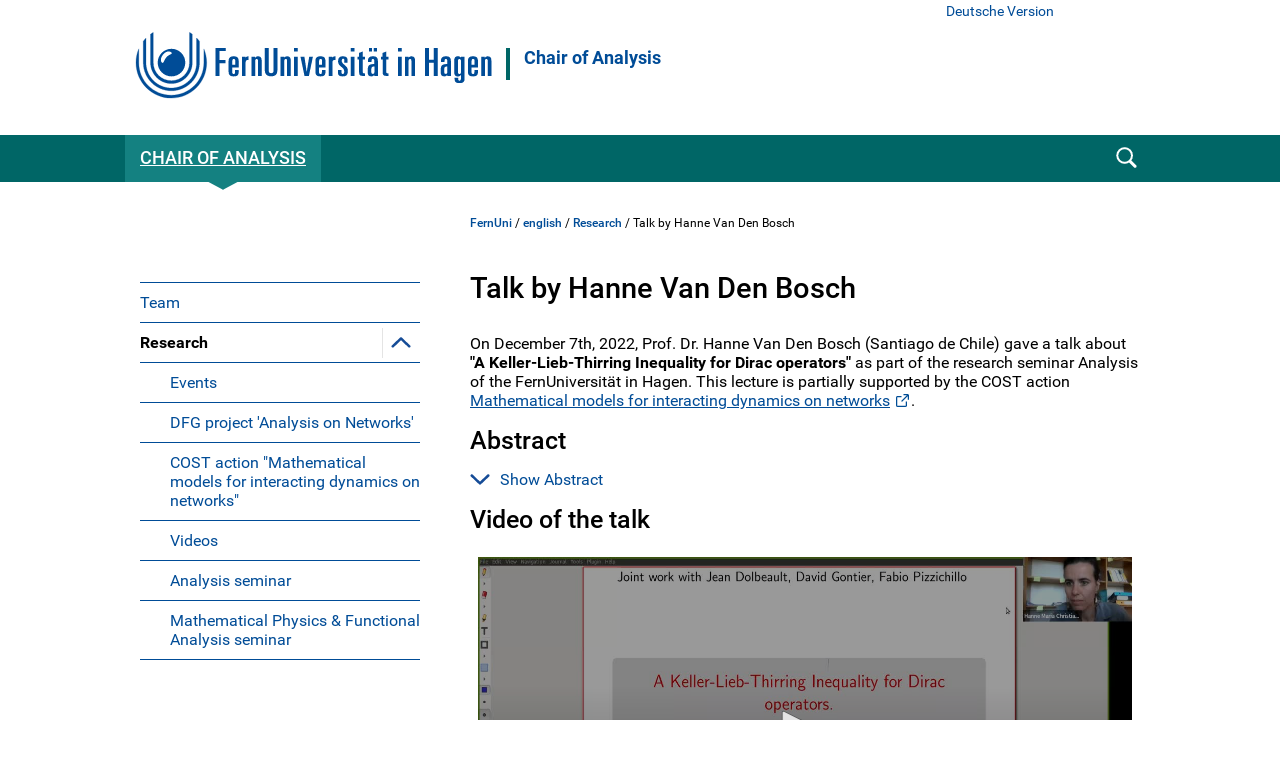

--- FILE ---
content_type: text/html; charset=UTF-8
request_url: https://www.fernuni-hagen.de/analysis/en/research/vandenbosch.shtml
body_size: 19835
content:
<!DOCTYPE html>
<html lang="en">


<head>
    <meta name="GENERATOR" content="IMPERIA 9.2.15" />

    <meta charset="utf-8" />
    <meta http-equiv="X-UA-Compatible" content="IE=edge" />
    <meta name="viewport" content="width=device-width, initial-scale=1" />

    <meta name="description" content="Prof. Hanne Van Den Bosch (Santiago de Chile) gave a talk about "A Keller-Lieb-Thirring Inequality for Dirac operators"."/>
    <meta name="Keywords" content="" />
    <title>
            Talk by Hanne Van Den Bosch -
        FernUniversität in Hagen
    </title>
    <meta name="X-Imperia-Live-Info" content="47bcde96-8350-940d-f2f6-206a4271fdd5/187558/228858/228860/228886/303636" />


			


<link href="/static/shared/css/main.css?t=1763454531" rel="stylesheet" media="all" />
<link href="/static/shared/css/slider.css?t=1763454531" rel="stylesheet" media="all" />
<link href="/static/shared/css/responsive.css" rel="stylesheet" media="all" />
<link href="/static/shared/css/map.css" rel="stylesheet" media="all" />
<link href="/static/shared/css/print.css" rel="stylesheet" media="print" />
<link href="/static/shared/css/forms.css" rel="stylesheet" media="screen" />
<link href="/css/bootstrap-icons/bootstrap-icons.min.css" rel="stylesheet">
<script src="/static/shared/js/jquery-3.6.0.min.js"></script>
<script type="module" src="/static/shared/js/fc/widget.module.min.js" async defer></script>
<script nomodule src="/static/shared/js/fc/widget.min.js" async defer></script>







</head>
<body class="mi">
<!--stopindex-->
	<div id="skipnav" class="noprint">
		<ul>
			<li><a href="#seitentitel">zum Inhalt</a></li>
		</ul>
	</div>



    <header id="fu-header">

        



<div class="fu-container" >
    <div class="fu-row">
        <div class="fu-float-left fu-logo-head">
            <div>
                <a href="/english/">
                    <img src="/imperia/md/images/logos/logo_fernuni_hagen.svg" alt="" title="" />
                </a>
            </div>
        </div>

        <div class="fu-float-left logoline">
            <span class="logoline-inner">
                <a href="/analysis/en/">Chair of Analysis</a>
            </span>
        </div>
    </div>
</div>




        <div class="fu-container" id="fu-mobile-menu">
	<div class="fu-row">
		<div class="fu-col-xs-6 fu-col-sm-6 fu-col-md-6 fu-col-lg-6 fu-align-left">
			<a id="fu-mobile-btn" href="javascript:void(0);" title="Mobile Navigation"><img src="/static/shared/images/icon_menu.svg" alt="Menü Symbol" width="21" height="18" /></a>
		</div>
		<div class="fu-col-xs-6 fu-col-sm-6 fu-col-md-6 fu-col-lg-6 fu-align-right">
			<!-- mobile search icon -->
			<div id="fu-mobile-search-icon-box">
				<a id="fu-mobile-search-icon" href="#"><img src="/static/shared/images/icon_search_blue.svg" alt="Suche einblenden" class="fu-mobile-search-icon" /></a>
			</div>
			<!-- /mobile search icon -->
		</div>
	</div>
</div>

        <nav id="nav-wrapper">
            <div class="fu-container">
                <div class="fu-row">
                    <div class="fu-col-xs-12 fu-clearfix">
                        <div id="nav">
                            <ul class="fu-mainmenu" role="menubar" id="hauptnavigation">
                                            <li class="fu-infoline">
                <div class="fu-row fu-box-infoline">
    <div id="fu-box-language-selection" class="fu-col-xs-12 fu-col-md-4">
        <a href="/analysis/">Deutsche Version</a>
    </div>
                </div>
            </li>


                                <li class="fu-has-children feu-root-navigation" data-feu-dir="/analysis/en/" data-sort="101">
                <a class="fu-toggle-arrow fu-arrow-down" href="javascript:void(0);" title="Chair of Analysis Aufklappen" aria-expanded="false">
                    <img src="/static/shared/images/icon_arrow_white_down.svg" title="Chair of Analysis Aufklappen" alt="">
                </a>
                <a class="fu-has-popup" aria-haspopup="true" id="hauptnavigation-punkt-1" href="/analysis/en/index.shtml" title="Chair of Analysis">Chair of Analysis</a><div class="triangle"><div class="triangle"></div></div><div class="fu-submenu">
    <ul class="fu-submenu-level1">
    
        <li data-feu-dir="/analysis/en/staff">
            
            <a href="/analysis/en/staff/index.shtml" title="Team" class="parent">
                
                    Team
                
            </a>
            
        </li>
    
        <li data-feu-dir="/analysis/en/research">
            
            <a href="javascript:void(0);" title="&quot;Research&quot; Aufklappen" class="mobile-nav-arrow" toggle="true">
                <img src="/static/shared/images/icon_arrow_blue_down.svg" alt="">
            </a>
            
            <a href="/analysis/en/research/index.shtml" title="Research" class="parent">
                
                    Research
                
            </a>
            
                <ul class="fu-submenu-level2">
                
                    <li data-feu-dir="/analysis/en/research/events">
                        <a href="/analysis/en/research/events/index.shtml" title="Events">
                            
                                Events
                            
                        </a>
                    </li>
                
                    <li data-feu-dir="/analysis/en/research">
                        <a href="/analysis/en/research/dfgproject.shtml" title="DFG project &#39;Analysis on Networks&#39;">
                            
                                DFG project &#39;Analysis on Networks&#39;
                            
                        </a>
                    </li>
                
                    <li data-feu-dir="/analysis/en/research">
                        <a href="/analysis/en/research/costaction.shtml" title="COST action &quot;Mathematical models for interacting dynamics on networks&quot;">
                            
                                COST action &quot;Mathematical models for interacting dynamics on networks&quot;
                            
                        </a>
                    </li>
                
                    <li data-feu-dir="/analysis/en/research">
                        <a href="/analysis/en/research/videos.shtml" title="Videos">
                            
                                Videos
                            
                        </a>
                    </li>
                
                    <li data-feu-dir="/analysis/en/research">
                        <a href="/analysis/en/research/analysisseminar.shtml" title="Analysis seminar">
                            
                                Analysis seminar
                            
                        </a>
                    </li>
                
                    <li data-feu-dir="/analysis/en/research">
                        <a href="/analysis/en/research/mathematicalphysicsandfunctionalanalysisseminar.shtml" title="Mathematical Physics &amp; Functional Analysis seminar">
                            
                                Mathematical Physics &amp; Functional Analysis seminar
                            
                        </a>
                    </li>
                
                </ul>
            
        </li>
    
    </ul>
</div>
</li>
                            </ul>
                        </div>
                        <div id="fu-search-icon-box">
                            <a id="fu-search-icon" href="#"><img src="/static/shared/images/icon_search.svg" alt="Suche einblenden" class="fu-search-icon" /></a>
                        </div>
                    </div>
                </div>
                			<div id="fu-search-form">
				<div class="fu-container">
					<div class="fu-row">
						<div class="fu-col-xs-12">
							<form role="search" method="get" name="search" id="search" action="https://search.fernuni-hagen.de/feu/">
								<input type="text" class="fu-search-input-field" name="query" id="query" size="15" placeholder="Suchbegriff eingeben" tabindex="-1" />
								<input type="hidden" name="page" id="page" value="1" />
								<input type="hidden" name="sort" id="sort" value="mrank" />
								<input type="hidden" name="sortdir" id="sortdir" value="desc" />
								<input type="hidden" name="adsDisplay" id="adsDisplay" value="true" />
								<input type="hidden" name="autoSuggestDisplay" id="autoSuggestDisplay" value="true" />
								<input type="hidden" name="default" id="default" value="AND" />
								<input type="hidden" name="public" id="public" value="true" />
								<input type="hidden" name="relatedQuery" id="relatedQuery" value="false" />
								<input type="hidden" name="sort1" id="sort1" value="relevance" />
								<input type="hidden" name="sortdir1" id="sortdir1" value="desc" />
								<input type="hidden" name="topQuery" id="topQuery" value="false" />
								<input type="hidden" name="tunetemplate" id="tunetemplate" value="WEB" />
		
								<input class="fu-search-submit-button" type="submit" value="Suchen" tabindex="-1" />
							</form>
							<script>
								$(document).ready(function() {
									$('#search').submit(function( event ) {
										if($('#search-query').val() == '') {
										alert( "Bitte einen Suchbegriff in das Suchfeld eingeben!" );
										event.preventDefault();
										}
									});
								});
							</script>
						</div> 
					</div>
				</div>
			</div>
            </div>
        </nav>
    </header>


<div class="fu-container" id="fu-content">
				<div class="fu-row">
					<div class="fu-col-xs-12 fu-clearfix"><!-- tennant: 'shared', realm: 'sidebar', from: 'catmeta', list: 'sidebar_navigation', type: 'content'-->
	<nav id="fu-aside">
    <!-- sidebar -->
    <div aria-label="Untermenü">
        <ul class="fu-sidemenu" role="menu">
        
            <li class="fu-has-children" data-feu-path="/analysis/en/staff/index.shtml" data-feu-dir="/analysis/en/staff" role="menuitem">
                
                <a class="feu-a-submenu" href="/analysis/en/staff/index.shtml">
                
                            
                    
                        Team
                    
                </a>
            
        </li>
        
            <li class="fu-has-children" data-feu-path="/analysis/en/research/index.shtml" data-feu-dir="/analysis/en/research" role="menuitem">
                
                <a class="feu-a-submenu parent" href="/analysis/en/research/index.shtml">
                
                            
                    
                        Research
                    
                </a>
            
            <a class="fu-toggle-arrow fu-arrow-down" role="button" aria-expanded="false" aria-haspopup="true" aria-controls="_187558_228858_228860_228886_230341" aria-label="Research" href="#" title=" Untermenü aufklappen"><img src="/static/shared/images/icon_arrow_blue_down.svg" alt=""></a>
            
                <ul id="_187558_228858_228860_228886_230341" class="fu-submenu-level1" aria-label="Research" role="menu" style="display:none">
                
                <li data-feu-path="/analysis/en/research/events/index.shtml" data-feu-second="1" role="menuitem">
                    <a class="feu-a-submenu2" href="/analysis/en/research/events/index.shtml">
                        
                            Events
                        
                    </a>
                </li>
                
                <li data-feu-path="/analysis/en/research/dfgproject.shtml" data-feu-second="1" role="menuitem">
                    <a class="feu-a-submenu2" href="/analysis/en/research/dfgproject.shtml">
                        
                            DFG project &#39;Analysis on Networks&#39;
                        
                    </a>
                </li>
                
                <li data-feu-path="/analysis/en/research/costaction.shtml" data-feu-second="1" role="menuitem">
                    <a class="feu-a-submenu2" href="/analysis/en/research/costaction.shtml">
                        
                            COST action &quot;Mathematical models for interacting dynamics on networks&quot;
                        
                    </a>
                </li>
                
                <li data-feu-path="/analysis/en/research/videos.shtml" data-feu-second="1" role="menuitem">
                    <a class="feu-a-submenu2" href="/analysis/en/research/videos.shtml">
                        
                            Videos
                        
                    </a>
                </li>
                
                <li data-feu-path="/analysis/en/research/analysisseminar.shtml" data-feu-second="1" role="menuitem">
                    <a class="feu-a-submenu2" href="/analysis/en/research/analysisseminar.shtml">
                        
                            Analysis seminar
                        
                    </a>
                </li>
                
                <li data-feu-path="/analysis/en/research/mathematicalphysicsandfunctionalanalysisseminar.shtml" data-feu-second="1" role="menuitem">
                    <a class="feu-a-submenu2" href="/analysis/en/research/mathematicalphysicsandfunctionalanalysisseminar.shtml">
                        
                            Mathematical Physics &amp; Functional Analysis seminar
                        
                    </a>
                </li>
                
            </ul>
            
        </li>
        
        </ul>
    </div>
    <!-- /sidebar -->
</nav>


<!--startindex-->
            <main id="inhalt" class="fu-main" role="main">
								<!-- tennant: 'shared', realm: 'top', from: 'catmeta', list: 'breadcrumb', type: 'content'-->
	<div id="fu-breadcrumb">
<ul id="brotkruemelpfad" class="brotkruemelpfad">
<li><a href="https://www.fernuni-hagen.de/english/">FernUni</a> / </li>
<li><a href="/analysis/en" title="english ">english</a> / </li>
<li><a href="/analysis/en/research" title="Research ">Research</a> / </li>
<li>Talk by Hanne Van Den Bosch</li>
</ul>
</div>
	<!-- tennant: 'shared', realm: 'main', from: 'catmeta', list: 'title,default,zusatzinfos,autor', type: 'content'-->
<h1 id="seitentitel">Talk by Hanne Van Den Bosch</h1>

    

	<div class="text-default">
		<p>On December 7th, 2022, Prof. Dr. Hanne Van Den Bosch (Santiago de Chile) gave a talk about <strong>&quot;A Keller-Lieb-Thirring Inequality for Dirac operators&quot;</strong> as part of the research seminar Analysis of the FernUniversit&auml;t in Hagen. This lecture is partially supported by the COST action <a href="https://mat-dyn-net.eu/">Mathematical models for interacting dynamics on networks</a>.</p>
	</div>

<h2>
Abstract
</h2>

<p>
	<a role="button" id="button_10_5" href="#" class="fu-show-more-link" data-open="Show Abstract" data-close="Hide Abstract">
		<img src="/static/shared/images/icon_arrow_blue_down.svg" title="Aufklappen" alt="" class="fu-show-more-icon" />Show Abstract
	</a>
</p>
<div class="fu-show-more-content">
	<section aria-labelledby="button_10_5">
		<p>The classical Keller-Lieb-Thirring inequality bounds the ground state energy of a Schr&ouml;dinger operator by a Lebesgue norm of the potential. This problem can be rewritten as a minimization problem for the Rayleigh quotient over both the eigenfunction and the potential. It is then straightforward to see that the best potential is a power of the eigenfunction, and the optimal eigenfunction satisfies a nonlinear Schr&ouml;dinger equation.<br /> This talk concerns the analogous question for the smallest eigenvalue in the gap of a massive Dirac operator. This eigenvalue is not characterized by a minimization problem. By using a suitable Birman-Schwinger operator, we show that for sufficiently small potentials in Lebesgue spaces, an optimal potential and eigenfunction exists. Moreover, the corresponding eigenfunction solves a nonlinear Dirac equation.</p> <p>This is joint work with Jean Dolbeault, David Gontier and Fabio Pizzichillo.</p>
	</section>
</div>
<h2 class="clear ">
Video of the talk
</h2>
    <div name="medial">

        <div style="position:relative;padding-bottom:56%;padding-top:20px;height:0;">
            <iframe src="https://video.fernuni-hagen.de/player?autostart=n&videoId=cCfEb16f&captions=y&chapterId=0" frameborder="0" scrolling="no" style="position:absolute;top:0;left:0;width:100%;height:100%;" allowfullscreen></iframe>
        </div>
    </div>


<div class="clear fu-editorial">
        <a href="#" data-mt="YW5uYS1saXphLnNjaG9ubGF1QGZlcm51bmktaGFnZW4uZGU=" class="">Liza Schonlau</a>

                | 10.05.2024
</div>


						</main>
					</div>
				</div>
			</div>
<!--stopindex-->



                    <footer>
            <div class="fu-container">
		        <div class="fu-row"> <div class="fu-col-xs-12 fu-col-sm-12 fu-col-lg-7"> <div class="fu-col-xs-12 fu-col-sm-6"> <h2>CONTACT</h2> <ul> <li class="fu-margin-bottom-20">FernUniversit&auml;t in Hagen<br /> Universit&auml;tsstra&szlig;e 47<br /> 58097 Hagen</li> <li>Phone: <a href="tel:+4923319872444">+49 2331 987-2444</a></li> <li>Email: <a href="#" data-mt="aW5mb0BmZXJudW5pLWhhZ2VuLmRl" class="fu-mail">info</a></li> </ul> </div> <div class="fu-col-xs-12 fu-col-sm-6"> <ul> <li class="fu-margin-top-40"><a href="/service/en/contact.shtml">Contact Page</a></li> <li class="fu-margin-bottom-20"><a href="/service/en/campus-map-directions.shtml">Campus Map &amp; Directions</a></li> <li><a href="/english/university/press.shtml">Press</a></li> </ul> </div> </div> <div class="fu-col-xs-12 fu-col-sm-12 fu-col-lg-5"> <div class="fu-col-xs-12 fu-col-sm-6 fu-col-lg-8"> <h2>WEBSITE</h2> <ul> <li><a href="/english/university/careers.shtml">Careers</a></li> </ul> </div> <div class="fu-col-xs-12 fu-col-sm-6 fu-col-lg-4"> <ul> <li class="fu-margin-top-40 fu-margin-bottom-20"><a href="/service/datenschutz.shtml">Privacy Policy (German)</a></li> <li><a href="/service/en/legal-notice.shtml">Imprint</a></li> </ul> </div> </div> </div>
            </div>
        </footer>




            








<a href="#" class="fu-scrollToTop" style="display: inline;"><img src="/static/shared/images/btn_scrolltotop.svg" alt="nach oben"></a>

<script src="/static/shared/js/lightslider-1.1.6.min.js" ></script>

<script src="/static/shared/js/main.js" ></script>

<script src="/static/shared/js/fresco.js"></script>
<script src="/static/shared/js/carousel-script.js?t=1763454531"></script>

<script src="/static/shared/js/jquery.magnific-popup.min.js" ></script>


<script src="/static/shared/js/smk-accordion.js" ></script>

<script src="/static/shared/js/fileupload.js" ></script>

<script src="/static/shared/js/leaflet/leaflet.js"></script>





<!-- Matomo -->
<script type="text/javascript">
    var _paq = window._paq = window._paq || [];
    /* tracker methods like "setCustomDimension" should be called before "trackPageView" */
    _paq.push(["setDocumentTitle", document.domain + "/" + document.title]);
    _paq.push(["setCookieDomain", "*.www.fernuni-hagen.de"]);
    _paq.push(["setDomains", ["*.www.fernuni-hagen.de"]]);
    _paq.push(['trackPageView']);
    _paq.push(['enableLinkTracking']);
    _paq.push(['enableHeartBeatTimer']);    
    (function() {
      var u="//analytics.fernuni-hagen.de/matomo/";
      _paq.push(['setTrackerUrl', u+'matomo.php']);
      _paq.push(['setSiteId', '1']);
      var d=document, g=d.createElement('script'), s=d.getElementsByTagName('script')[0];
      g.type='text/javascript'; g.async=true; g.src=u+'matomo.js'; s.parentNode.insertBefore(g,s);
    })();
  </script>
  <!-- End Matomo Code -->
  












</body>




</html>


--- FILE ---
content_type: text/html; charset=utf-8
request_url: https://video.fernuni-hagen.de/player?autostart=n&videoId=cCfEb16f&captions=y&chapterId=0
body_size: 3354
content:



<!DOCTYPE html PUBLIC "-//W3C//DTD XHTML 1.0 Transitional//EN" "http://www.w3.org/TR/xhtml1/DTD/xhtml1-transitional.dtd">

<html xmlns="http://www.w3.org/1999/xhtml">
<head runat="server">
    <title>Untitled Page</title>
    <script type="text/javascript" src="https://video.fernuni-hagen.de/content/scripts/jquery-3.6.0.min.js"></script>
    <script src="https://video.fernuni-hagen.de/content/scripts/main/frontendcombined.js?v=8.5.019" type="text/javascript"></script>
    <script src="https://video.fernuni-hagen.de/content/scripts/trans/Fde.js?v=8.5.019" type="text/javascript"></script>
    <script type="text/javascript" src="https://video.fernuni-hagen.de/jwplayer-8.38.3/JwPlayer.js"></script>
    <script type="text/javascript">jwplayer.key = "SA4X6xunwFTgz9PK/Ai4Q+mOinU1/x+O3T4XCC5qD3z5qwtK";</script>
    <script src="https://video.fernuni-hagen.de/content/scripts/pdf.min.js?v=8.5.019" type="text/javascript"></script>


    <script type="text/javascript">
        var model = {"BaseLayoutVm":{"_customizationService":{},"_liveService":{"_resolutions":["source","720p","360p","240p","160p"],"UpdatingEdgeFiles":false,"EdgeLogToBeSeen":false},"LogonUrl":"https://video.fernuni-hagen.de/Account/LogOn?returnUrl=%2F","AdminUrl":"https://video.fernuni-hagen.de/Home/Transfer/0?mobile=%MOBILE%","UploadUrl":"https://video.fernuni-hagen.de/Home/UploadWizard/0?mobile=%MOBILE%","WebScreenRecUrl":"https://video.fernuni-hagen.de/Home/WebScreenRecWizard/0?mobile=%MOBILE%","MLChoice":0,"BackendUrl":"https://medial.fernuni-hagen.de/","Title":"FernUniversität in Hagen Videoportal","LibraryContentUrl":"https://video.fernuni-hagen.de/Home/LibraryContent/0?mobile=%MOBILE%","ShowLoginIcon":true,"HasMyAccount":false,"ShowMyAccountIcon":false,"ShowLanguageBar":true,"HasLanguageBar":false,"LoginMessage":"Not currently logged in!","HasAdminIcon":false,"MyAccountTitle":null,"HasPlaylistBottomBar":false,"HasMyPlaylistsLink":false,"ShowAutoSearch":true,"ShowMyContent":false,"ShowPreferences":false,"ShowuploadLink":false,"JwPlayerUrl":"https://video.fernuni-hagen.de/jwplayer-8.38.3/JwPlayer.js","IsGuest":"y","ShowUploadLink":false,"HasLiveLink":false,"LiveMenuText":"Live","ShowCollaaj":true,"AllowRunCollaaj":true,"MediaLectureClassroomInstaller":false,"MediaLectureInstalledForIpAndUserId":false,"LiveEditUrl":"https://video.fernuni-hagen.de/Home/EditLive/0?returnTo=livefrontend\u0026liveChannelId=","PlaylistVm":{"PlaylistItems":[],"IsPlaylistDisplayed":false,"PlaylistId":0,"PlaylistCurrentSelectionVm":{"PlaylistCurrentSelectionItems":[],"CurrentPlaylistName":""},"IsEditable":false,"Width":0,"Height":0,"Quality":"","Title":"","EnablePlaylists":false},"IsMac":true,"IsWindows":false,"Language":"de","UsOrUk":"uk","IsSso":false,"SsoLoginName":"Single-Sign-On Login","LocalLoginName":"Local User Login","ShowLocalLogin":true,"ShowGDriveModal":false,"VlsHeaderPath":"https://video.fernuni-hagen.de/AppWide/Administrator/Customisation/vls/px_top.png?r=147","VlsBrandPath":"https://video.fernuni-hagen.de/AppWide/Administrator/Customisation/vls/brand.png?r=147","FooterText":null,"DisplayFooterIcon":false,"MobileHeaderImagePath":null,"IphoneShortcutImagePath":null,"MenuPosition":"MIDDLE","ShowCategory":true,"WidePlayPageVideo":false,"HeaderHeight":87,"HeaderWidth":2000,"HeaderRestrictHeight":87,"HeaderRestrictWidth":2000,"HeaderFocusY":"Top","HeaderPosition":"Left","HeaderColour":"#7ba4ce","WideHeaderImage":false,"PanelColour":"","ShowHeaderImage":false,"ThemeName":"light","Theme":{"BrandMatchColour":"#004C97","LinkHighlightColour":"#FFFFFF","NavBarBackgroundColour":"#FFFFFF","NavBarIconColour":"#004C97","NavBarIconHoverColour":"#004C97","BodyBackgroundColour":"#B5C5DE","BodyTextColour":"#004C97","BodyTextHighlightColour":"#030303","BodyIconColour":"#020202","LogoImageName":"medial-logo-light-bg.png","MiniLogo":"medial-icon-light.png","PaperColour":"#004C97","PenColour":"#FFFFFF","PaperIconColour":"#FFFFFF","TabBackgroundColour":"#2F6DAA","PaperIconHoverColour":"#FFFFFF","BorderLines":"#004C97","LightBorderLines":"#004C97","NavBorderLines":"#004C97","DefaultButtonBgColour":"#337ab7","DefaultButtonFgColour":"#ffffff","TitleColour":"#FFFFFF","TitleBackgroundColour":"#004C97"},"HomeLinkVm":{"Links":[{"Name":"Videoportal","Url":"https://video.fernuni-hagen.de"},{"Name":"FernUniversität in Hagen","Url":"https://www.fernuni-hagen.de"},{"Name":"Impressum","Url":"https://www.fernuni-hagen.de/service/impressum.shtml"},{"Name":"Nutzungshinweise","Url":"https://video.fernuni-hagen.de/AppWide/content/pdf/Nutzungshinweise_Medial_FeU_202104.pdf"},{"Name":"Datenschutzhinweise","Url":"https://video.fernuni-hagen.de/AppWide/content/pdf/Datenschutzhinweise_Medial_FeU_202104.pdf"},{"Name":"Barrierefreiheit","Url":"https://www.fernuni-hagen.de/service/erklaerung-barrierefreiheit.shtml"},{"Name":"Hilfe","Url":"https://wiki.fernuni-hagen.de/helpdesk/index.php/Medial"}],"LinksTrans":"Links"},"BrandHeight":48,"BrandWidth":229,"BrandXPosition":"Left","BrandYPosition":"Above","BrandRestrictHeight":48,"HeaderType":"HeaderColourBrand","LogoutRedirectUrl":"https://video.fernuni-hagen.de/","HostName":null,"HmlVersion":null,"ClientAnalyticsId":null,"ShowGoogleAnalytics":false,"BlockForFooter":"","Nonce":"SyRuNLIZ3bz9Kpb3OBtWepJd7Do="},"CaptionQualityScreenVm":{"ShowLink":false,"ShowQualityLink":false,"VideoId":7397,"ShowLogon":true,"ShowEdit":false,"EditModel":null,"VerticalHeightNeeded":0},"VodPlayerModel":{"DivName":"player","PlayerJson":"{\"base\": \"https://video.fernuni-hagen.de/jwplayer-8.38.3/\", \"analytics\" : { \"enabled\": false }, \"autostart\": \"false\", \"width\": \"100%\", \"aspectratio\": \"16:9\", \"image\": \"https://video.fernuni-hagen.de/thumbnails/cCfEb16f.jpg?token=\u0026v=1\", \"abouttext\": \"A Keller-Lieb-Thirring Inequality for Dirac operators\", \"flashplayer\": \"https://video.fernuni-hagen.de/jwplayer-8.38.3/jwplayer.flash.swf\", \"skin\" : { \"active\": \"#A5CF55\" }, \"playbackRateControls\": \"[0.5, 0.8, 1.0, 1.2, 1.5, 2.0]\", \"sources\": [{ \"file\": \"https://wowza2.fernuni-hagen.de/flash/smil:cCfEb16f_2.smil/playlist.m3u8\" }, { \"file\": \"https://wowza2.fernuni-hagen.de/flash/cCfEb16f_hd.mp4/playlist.m3u8\" }, { \"file\": \"https://video.fernuni-hagen.de/flash/cCfEb16f_hd.mp4\" }, { \"file\": \"https://wowza2.fernuni-hagen.de/flash/smil:cCfEb16f_2.smil/manifest.mpd\" }], \"tracks\": [{ \"file\": \"https://video.fernuni-hagen.de/AppWide/Content/Caption_Files/cCfEb16f.vtt?v=0\u0026token=\", \"label\": \"On\", \"kind\": \"captions\", \"default\": \"true\" },{ \"file\": \"https://video.fernuni-hagen.de/AppWide/preview/cCfEb16f_preview.vtt\", \"kind\": \"thumbnails\" }] }","StartSeconds":0,"PlayHitId":20250438,"ChapterStart":0,"ChapterEnd":0,"PlaylistNextVideoId":0,"PlaylistNextChapterId":0,"BackendUrl":"https://medial.fernuni-hagen.de/","FlowPlayer":false,"Token":null,"Thumbnail":"https://video.fernuni-hagen.de/thumbnails/cCfEb16f.jpg?token=\u0026v=1","HideControls":false,"Duration":3907},"QuizDto":{"Name":null,"QuizId":0,"HasQuiz":false,"QuizQuestions":null,"QuizAnnotations":null,"QuizLinks":null,"WelcomeMessage":null,"LinkPictureUrl":null,"AllowSkipping":false,"UserId":0,"TimeLimitedQuestions":false,"FrontEnd":null,"DontAllowPause":false,"HideMarkers":false,"LtiFinish":false,"ReturnUrl":null,"ShowPlayMenu":false,"HasCaptions":false},"Width":0,"Height":0,"HideThumbnail":false};
var adapter;
function vodSetupDone(pl) {  } 
function readyDone(pl) {  } 
theme = model.BaseLayoutVm.Theme;
function reactSetup() {
var size = calcWindowSize();
var width = document.getElementById('playerReact').clientWidth;
var height = 0;
if (width) {
   height = width / 1.778;
   var availableHeight = size.height;
   if (model.CaptionQualityScreenVm) { availableHeight -= model.CaptionQualityScreenVm.VerticalHeightNeeded; }
   if (height > availableHeight) {height = availableHeight; width = availableHeight * 1.778 } 
}
startResizer(reactSetup);
var com = window.react.createElement(PlayScreen, __assign({ }, { "autoWidth": width, "autoHeight": height, "readyBack": readyDone, "vodSetupBack": vodSetupDone, "noCaptionsMessage": false}, model));
window.reactDOM.render(com, document.getElementById('playerReact'));  }

window.onload = function() { reactSetup(); };

    </script>
</head>
<body>
    <form id="form1" runat="server">
        <div>
            <div id="playerReact"></div>
        </div>
    </form>
</body>
</html>



--- FILE ---
content_type: application/javascript
request_url: https://video.fernuni-hagen.de/content/scripts/main/frontendcombined.js?v=8.5.019
body_size: 288311
content:
!function(e){function t(r){if(n[r])return n[r].exports;var i=n[r]={exports:{},id:r,loaded:!1};return e[r].call(i.exports,i,i.exports,t),i.loaded=!0,i.exports}var n={};return t.m=e,t.c=n,t.p="/",t(0)}([function(e,t,n){n(14),e.exports=n(5)},function(e,t){"use strict";function n(e){if(null===e||void 0===e)throw new TypeError("Object.assign cannot be called with null or undefined");return Object(e)}function r(){try{if(!Object.assign)return!1;var e=new String("abc");if(e[5]="de","5"===Object.getOwnPropertyNames(e)[0])return!1;for(var t={},n=0;n<10;n++)t["_"+String.fromCharCode(n)]=n;var r=Object.getOwnPropertyNames(t).map(function(e){return t[e]});if("0123456789"!==r.join(""))return!1;var i={};return"abcdefghijklmnopqrst".split("").forEach(function(e){i[e]=e}),"abcdefghijklmnopqrst"===Object.keys(Object.assign({},i)).join("")}catch(e){return!1}}var i=Object.getOwnPropertySymbols,o=Object.prototype.hasOwnProperty,l=Object.prototype.propertyIsEnumerable;e.exports=r()?Object.assign:function(e,t){for(var r,a,u=n(e),c=1;c<arguments.length;c++){r=Object(arguments[c]);for(var s in r)o.call(r,s)&&(u[s]=r[s]);if(i){a=i(r);for(var f=0;f<a.length;f++)l.call(r,a[f])&&(u[a[f]]=r[a[f]])}}return u}},function(e,t,n){"use strict";e.exports=n(15)},function(e,t,n){"use strict";function r(){}function i(e){try{return e.then}catch(e){return v=e,b}}function o(e,t){try{return e(t)}catch(e){return v=e,b}}function l(e,t,n){try{e(t,n)}catch(e){return v=e,b}}function a(e){if("object"!=typeof this)throw new TypeError("Promises must be constructed via new");if("function"!=typeof e)throw new TypeError("not a function");this._45=0,this._81=0,this._65=null,this._54=null,e!==r&&m(e,this)}function u(e,t,n){return new e.constructor(function(i,o){var l=new a(r);l.then(i,o),c(e,new h(t,n,l))})}function c(e,t){for(;3===e._81;)e=e._65;return a._10&&a._10(e),0===e._81?0===e._45?(e._45=1,void(e._54=t)):1===e._45?(e._45=2,void(e._54=[e._54,t])):void e._54.push(t):void s(e,t)}function s(e,t){y(function(){var n=1===e._81?t.onFulfilled:t.onRejected;if(null===n)return void(1===e._81?f(t.promise,e._65):d(t.promise,e._65));var r=o(n,e._65);r===b?d(t.promise,v):f(t.promise,r)})}function f(e,t){if(t===e)return d(e,new TypeError("A promise cannot be resolved with itself."));if(t&&("object"==typeof t||"function"==typeof t)){var n=i(t);if(n===b)return d(e,v);if(n===e.then&&t instanceof a)return e._81=3,e._65=t,void p(e);if("function"==typeof n)return void m(n.bind(t),e)}e._81=1,e._65=t,p(e)}function d(e,t){e._81=2,e._65=t,a._97&&a._97(e,t),p(e)}function p(e){if(1===e._45&&(c(e,e._54),e._54=null),2===e._45){for(var t=0;t<e._54.length;t++)c(e,e._54[t]);e._54=null}}function h(e,t,n){this.onFulfilled="function"==typeof e?e:null,this.onRejected="function"==typeof t?t:null,this.promise=n}function m(e,t){var n=!1,r=l(e,function(e){n||(n=!0,f(t,e))},function(e){n||(n=!0,d(t,e))});n||r!==b||(n=!0,d(t,v))}var y=n(4),v=null,b={};e.exports=a,a._10=null,a._97=null,a._61=r,a.prototype.then=function(e,t){if(this.constructor!==a)return u(this,e,t);var n=new a(r);return c(this,new h(e,t,n)),n}},function(e,t){(function(t){"use strict";function n(e){a.length||(l(),u=!0),a[a.length]=e}function r(){for(;c<a.length;){var e=c;if(c+=1,a[e].call(),c>s){for(var t=0,n=a.length-c;t<n;t++)a[t]=a[t+c];a.length-=c,c=0}}a.length=0,c=0,u=!1}function i(e){var t=1,n=new d(e),r=document.createTextNode("");return n.observe(r,{characterData:!0}),function(){t=-t,r.data=t}}function o(e){return function(){function t(){clearTimeout(n),clearInterval(r),e()}var n=setTimeout(t,0),r=setInterval(t,50)}}e.exports=n;var l,a=[],u=!1,c=0,s=1024,f="undefined"!=typeof t?t:self,d=f.MutationObserver||f.WebKitMutationObserver;l="function"==typeof d?i(r):o(r),n.requestFlush=l,n.makeRequestCallFromTimer=o}).call(t,function(){return this}())},function(e,t,n){"use strict";function r(e){return e&&e.__esModule?e:{default:e}}var i=n(2),o=r(i),l=n(13),a=r(l);window.react=o.default,window.reactDOM=a.default,window.createReactClass=n(7)},function(e,t,n){"use strict";function r(e){return e}function i(e,t,n){function i(e,t){var n=b.hasOwnProperty(t)?b[t]:null;x.hasOwnProperty(t)&&u("OVERRIDE_BASE"===n,"ReactClassInterface: You are attempting to override `%s` from your class specification. Ensure that your method names do not overlap with React methods.",t),e&&u("DEFINE_MANY"===n||"DEFINE_MANY_MERGED"===n,"ReactClassInterface: You are attempting to define `%s` on your component more than once. This conflict may be due to a mixin.",t)}function o(e,n){if(n){u("function"!=typeof n,"ReactClass: You're attempting to use a component class or function as a mixin. Instead, just use a regular object."),u(!t(n),"ReactClass: You're attempting to use a component as a mixin. Instead, just use a regular object.");var r=e.prototype,o=r.__reactAutoBindPairs;n.hasOwnProperty(c)&&w.mixins(e,n.mixins);for(var l in n)if(n.hasOwnProperty(l)&&l!==c){var a=n[l],s=r.hasOwnProperty(l);if(i(s,l),w.hasOwnProperty(l))w[l](e,a);else{var f=b.hasOwnProperty(l),h="function"==typeof a,m=h&&!f&&!s&&n.autobind!==!1;if(m)o.push(l,a),r[l]=a;else if(s){var y=b[l];u(f&&("DEFINE_MANY_MERGED"===y||"DEFINE_MANY"===y),"ReactClass: Unexpected spec policy %s for key %s when mixing in component specs.",y,l),"DEFINE_MANY_MERGED"===y?r[l]=d(r[l],a):"DEFINE_MANY"===y&&(r[l]=p(r[l],a))}else r[l]=a}}}else;}function s(e,t){if(t)for(var n in t){var r=t[n];if(t.hasOwnProperty(n)){var i=n in w;u(!i,'ReactClass: You are attempting to define a reserved property, `%s`, that shouldn\'t be on the "statics" key. Define it as an instance property instead; it will still be accessible on the constructor.',n);var o=n in e;if(o){var l=g.hasOwnProperty(n)?g[n]:null;return u("DEFINE_MANY_MERGED"===l,"ReactClass: You are attempting to define `%s` on your component more than once. This conflict may be due to a mixin.",n),void(e[n]=d(e[n],r))}e[n]=r}}}function f(e,t){u(e&&t&&"object"==typeof e&&"object"==typeof t,"mergeIntoWithNoDuplicateKeys(): Cannot merge non-objects.");for(var n in t)t.hasOwnProperty(n)&&(u(void 0===e[n],"mergeIntoWithNoDuplicateKeys(): Tried to merge two objects with the same key: `%s`. This conflict may be due to a mixin; in particular, this may be caused by two getInitialState() or getDefaultProps() methods returning objects with clashing keys.",n),e[n]=t[n]);return e}function d(e,t){return function(){var n=e.apply(this,arguments),r=t.apply(this,arguments);if(null==n)return r;if(null==r)return n;var i={};return f(i,n),f(i,r),i}}function p(e,t){return function(){e.apply(this,arguments),t.apply(this,arguments)}}function h(e,t){var n=t.bind(e);return n}function m(e){for(var t=e.__reactAutoBindPairs,n=0;n<t.length;n+=2){var r=t[n],i=t[n+1];e[r]=h(e,i)}}function y(e){var t=r(function(e,r,i){this.__reactAutoBindPairs.length&&m(this),this.props=e,this.context=r,this.refs=a,this.updater=i||n,this.state=null;var o=this.getInitialState?this.getInitialState():null;u("object"==typeof o&&!Array.isArray(o),"%s.getInitialState(): must return an object or null",t.displayName||"ReactCompositeComponent"),this.state=o});t.prototype=new _,t.prototype.constructor=t,t.prototype.__reactAutoBindPairs=[],v.forEach(o.bind(null,t)),o(t,E),o(t,e),o(t,k),t.getDefaultProps&&(t.defaultProps=t.getDefaultProps()),u(t.prototype.render,"createClass(...): Class specification must implement a `render` method.");for(var i in b)t.prototype[i]||(t.prototype[i]=null);return t}var v=[],b={mixins:"DEFINE_MANY",statics:"DEFINE_MANY",propTypes:"DEFINE_MANY",contextTypes:"DEFINE_MANY",childContextTypes:"DEFINE_MANY",getDefaultProps:"DEFINE_MANY_MERGED",getInitialState:"DEFINE_MANY_MERGED",getChildContext:"DEFINE_MANY_MERGED",render:"DEFINE_ONCE",componentWillMount:"DEFINE_MANY",componentDidMount:"DEFINE_MANY",componentWillReceiveProps:"DEFINE_MANY",shouldComponentUpdate:"DEFINE_ONCE",componentWillUpdate:"DEFINE_MANY",componentDidUpdate:"DEFINE_MANY",componentWillUnmount:"DEFINE_MANY",UNSAFE_componentWillMount:"DEFINE_MANY",UNSAFE_componentWillReceiveProps:"DEFINE_MANY",UNSAFE_componentWillUpdate:"DEFINE_MANY",updateComponent:"OVERRIDE_BASE"},g={getDerivedStateFromProps:"DEFINE_MANY_MERGED"},w={displayName:function(e,t){e.displayName=t},mixins:function(e,t){if(t)for(var n=0;n<t.length;n++)o(e,t[n])},childContextTypes:function(e,t){e.childContextTypes=l({},e.childContextTypes,t)},contextTypes:function(e,t){e.contextTypes=l({},e.contextTypes,t)},getDefaultProps:function(e,t){e.getDefaultProps?e.getDefaultProps=d(e.getDefaultProps,t):e.getDefaultProps=t},propTypes:function(e,t){e.propTypes=l({},e.propTypes,t)},statics:function(e,t){s(e,t)},autobind:function(){}},E={componentDidMount:function(){this.__isMounted=!0}},k={componentWillUnmount:function(){this.__isMounted=!1}},x={replaceState:function(e,t){this.updater.enqueueReplaceState(this,e,t)},isMounted:function(){return!!this.__isMounted}},_=function(){};return l(_.prototype,e.prototype,x),y}var o,l=n(1),a=n(8),u=n(9),c="mixins";o={},e.exports=i},function(e,t,n){"use strict";var r=n(2),i=n(6);if("undefined"==typeof r)throw Error("create-react-class could not find the React object. If you are using script tags, make sure that React is being loaded before create-react-class.");var o=(new r.Component).updater;e.exports=i(r.Component,r.isValidElement,o)},function(e,t,n){"use strict";var r={};e.exports=r},function(e,t,n){"use strict";function r(e,t,n,r,o,l,a,u){if(i(t),!e){var c;if(void 0===t)c=new Error("Minified exception occurred; use the non-minified dev environment for the full error message and additional helpful warnings.");else{var s=[n,r,o,l,a,u],f=0;c=new Error(t.replace(/%s/g,function(){return s[f++]})),c.name="Invariant Violation"}throw c.framesToPop=1,c}}var i=function(e){};e.exports=r},function(e,t,n){"use strict";function r(e){var t=new i(i._61);return t._81=1,t._65=e,t}var i=n(3);e.exports=i;var o=r(!0),l=r(!1),a=r(null),u=r(void 0),c=r(0),s=r("");i.resolve=function(e){if(e instanceof i)return e;if(null===e)return a;if(void 0===e)return u;if(e===!0)return o;if(e===!1)return l;if(0===e)return c;if(""===e)return s;if("object"==typeof e||"function"==typeof e)try{var t=e.then;if("function"==typeof t)return new i(t.bind(e))}catch(e){return new i(function(t,n){n(e)})}return r(e)},i.all=function(e){var t=Array.prototype.slice.call(e);return new i(function(e,n){function r(l,a){if(a&&("object"==typeof a||"function"==typeof a)){if(a instanceof i&&a.then===i.prototype.then){for(;3===a._81;)a=a._65;return 1===a._81?r(l,a._65):(2===a._81&&n(a._65),void a.then(function(e){r(l,e)},n))}var u=a.then;if("function"==typeof u){var c=new i(u.bind(a));return void c.then(function(e){r(l,e)},n)}}t[l]=a,0===--o&&e(t)}if(0===t.length)return e([]);for(var o=t.length,l=0;l<t.length;l++)r(l,t[l])})},i.reject=function(e){return new i(function(t,n){n(e)})},i.race=function(e){return new i(function(t,n){e.forEach(function(e){i.resolve(e).then(t,n)})})},i.prototype.catch=function(e){return this.then(null,e)}},function(e,t,n){"use strict";function r(){c=!1,a._10=null,a._97=null}function i(e){function t(t){(e.allRejections||l(f[t].error,e.whitelist||u))&&(f[t].displayId=s++,e.onUnhandled?(f[t].logged=!0,e.onUnhandled(f[t].displayId,f[t].error)):(f[t].logged=!0,o(f[t].displayId,f[t].error)))}function n(t){f[t].logged&&(e.onHandled?e.onHandled(f[t].displayId,f[t].error):f[t].onUnhandled||(console.warn("Promise Rejection Handled (id: "+f[t].displayId+"):"),console.warn('  This means you can ignore any previous messages of the form "Possible Unhandled Promise Rejection" with id '+f[t].displayId+".")))}e=e||{},c&&r(),c=!0;var i=0,s=0,f={};a._10=function(e){2===e._81&&f[e._72]&&(f[e._72].logged?n(e._72):clearTimeout(f[e._72].timeout),delete f[e._72])},a._97=function(e,n){0===e._45&&(e._72=i++,f[e._72]={displayId:null,error:n,timeout:setTimeout(t.bind(null,e._72),l(n,u)?100:2e3),logged:!1})}}function o(e,t){console.warn("Possible Unhandled Promise Rejection (id: "+e+"):");var n=(t&&(t.stack||t))+"";n.split("\n").forEach(function(e){console.warn("  "+e)})}function l(e,t){return t.some(function(t){return e instanceof t})}var a=n(3),u=[ReferenceError,TypeError,RangeError],c=!1;t.disable=r,t.enable=i},function(e,t,n){"use strict";function r(e){for(var t=e.message,n="https://reactjs.org/docs/error-decoder.html?invariant="+t,r=1;r<arguments.length;r++)n+="&args[]="+encodeURIComponent(arguments[r]);return e.message="Minified React error #"+t+"; visit "+n+" for the full message or use the non-minified dev environment for full errors and additional helpful warnings. ",e}function i(){if(ai)for(var e in ui){var t=ui[e],n=ai.indexOf(e);if(!(-1<n))throw r(Error(96),e);if(!ci[n]){if(!t.extractEvents)throw r(Error(97),e);ci[n]=t,n=t.eventTypes;for(var i in n){var l=void 0,a=n[i],u=t,c=i;if(si.hasOwnProperty(c))throw r(Error(99),c);si[c]=a;var s=a.phasedRegistrationNames;if(s){for(l in s)s.hasOwnProperty(l)&&o(s[l],u,c);l=!0}else a.registrationName?(o(a.registrationName,u,c),l=!0):l=!1;if(!l)throw r(Error(98),i,e)}}}}function o(e,t,n){if(fi[e])throw r(Error(100),e);fi[e]=t,di[e]=t.eventTypes[n].dependencies}function l(e,t,n,r,i,o,l,a,u){var c=Array.prototype.slice.call(arguments,3);try{t.apply(n,c)}catch(e){this.onError(e)}}function a(e,t,n,r,i,o,a,u,c){pi=!1,hi=null,l.apply(vi,arguments)}function u(e,t,n,i,o,l,u,c,s){if(a.apply(this,arguments),pi){if(!pi)throw r(Error(198));var f=hi;pi=!1,hi=null,mi||(mi=!0,yi=f)}}function c(e,t,n){var r=e.type||"unknown-event";e.currentTarget=wi(n),u(r,t,void 0,e),e.currentTarget=null}function s(e,t){if(null==t)throw r(Error(30));return null==e?t:Array.isArray(e)?Array.isArray(t)?(e.push.apply(e,t),e):(e.push(t),e):Array.isArray(t)?[e].concat(t):[e,t]}function f(e,t,n){Array.isArray(e)?e.forEach(t,n):e&&t.call(n,e)}function d(e){if(e){var t=e._dispatchListeners,n=e._dispatchInstances;if(Array.isArray(t))for(var r=0;r<t.length&&!e.isPropagationStopped();r++)c(e,t[r],n[r]);else t&&c(e,t,n);e._dispatchListeners=null,e._dispatchInstances=null,e.isPersistent()||e.constructor.release(e)}}function p(e){if(null!==e&&(Ei=s(Ei,e)),e=Ei,Ei=null,e){if(f(e,d),Ei)throw r(Error(95));if(mi)throw e=yi,mi=!1,yi=null,e}}function h(e,t){var n=e.stateNode;if(!n)return null;var i=bi(n);if(!i)return null;n=i[t];e:switch(t){case"onClick":case"onClickCapture":case"onDoubleClick":case"onDoubleClickCapture":case"onMouseDown":case"onMouseDownCapture":case"onMouseMove":case"onMouseMoveCapture":case"onMouseUp":case"onMouseUpCapture":(i=!i.disabled)||(e=e.type,i=!("button"===e||"input"===e||"select"===e||"textarea"===e)),e=!i;break e;default:e=!1}if(e)return null;if(n&&"function"!=typeof n)throw r(Error(231),t,typeof n);return n}function m(e){if(e[_i])return e[_i];for(;!e[_i];){if(!e.parentNode)return null;e=e.parentNode}return e=e[_i],5===e.tag||6===e.tag?e:null}function y(e){return e=e[_i],!e||5!==e.tag&&6!==e.tag?null:e}function v(e){if(5===e.tag||6===e.tag)return e.stateNode;throw r(Error(33))}function b(e){return e[Ti]||null}function g(e){do e=e.return;while(e&&5!==e.tag);return e?e:null}function w(e,t,n){(t=h(e,n.dispatchConfig.phasedRegistrationNames[t]))&&(n._dispatchListeners=s(n._dispatchListeners,t),n._dispatchInstances=s(n._dispatchInstances,e))}function E(e){if(e&&e.dispatchConfig.phasedRegistrationNames){for(var t=e._targetInst,n=[];t;)n.push(t),t=g(t);for(t=n.length;0<t--;)w(n[t],"captured",e);for(t=0;t<n.length;t++)w(n[t],"bubbled",e)}}function k(e,t,n){e&&n&&n.dispatchConfig.registrationName&&(t=h(e,n.dispatchConfig.registrationName))&&(n._dispatchListeners=s(n._dispatchListeners,t),n._dispatchInstances=s(n._dispatchInstances,e))}function x(e){e&&e.dispatchConfig.registrationName&&k(e._targetInst,null,e)}function _(e){f(e,E)}function T(e,t){var n={};return n[e.toLowerCase()]=t.toLowerCase(),n["Webkit"+e]="webkit"+t,n["Moz"+e]="moz"+t,n}function C(e){if(Pi[e])return Pi[e];if(!Si[e])return e;var t,n=Si[e];for(t in n)if(n.hasOwnProperty(t)&&t in Ni)return Pi[e]=n[t];return e}function S(){if(Ai)return Ai;var e,t,n=Ui,r=n.length,i="value"in Fi?Fi.value:Fi.textContent,o=i.length;for(e=0;e<r&&n[e]===i[e];e++);var l=r-e;for(t=1;t<=l&&n[r-t]===i[o-t];t++);return Ai=i.slice(e,1<t?1-t:void 0)}function P(){return!0}function N(){return!1}function R(e,t,n,r){this.dispatchConfig=e,this._targetInst=t,this.nativeEvent=n,e=this.constructor.Interface;for(var i in e)e.hasOwnProperty(i)&&((t=e[i])?this[i]=t(n):"target"===i?this.target=r:this[i]=n[i]);return this.isDefaultPrevented=(null!=n.defaultPrevented?n.defaultPrevented:!1===n.returnValue)?P:N,this.isPropagationStopped=N,this}function D(e,t,n,r){if(this.eventPool.length){var i=this.eventPool.pop();return this.call(i,e,t,n,r),i}return new this(e,t,n,r)}function I(e){if(!(e instanceof this))throw r(Error(279));e.destructor(),10>this.eventPool.length&&this.eventPool.push(e)}function M(e){e.eventPool=[],e.getPooled=D,e.release=I}function O(e,t){switch(e){case"keyup":return-1!==Li.indexOf(t.keyCode);case"keydown":return 229!==t.keyCode;case"keypress":case"mousedown":case"blur":return!0;default:return!1}}function F(e){return e=e.detail,"object"==typeof e&&"data"in e?e.data:null}function U(e,t){switch(e){case"compositionend":return F(t);case"keypress":return 32!==t.which?null:($i=!0,Yi);case"textInput":return e=t.data,e===Yi&&$i?null:e;default:return null}}function A(e,t){if(qi)return"compositionend"===e||!Bi&&O(e,t)?(e=S(),Ai=Ui=Fi=null,qi=!1,e):null;switch(e){case"paste":return null;case"keypress":if(!(t.ctrlKey||t.altKey||t.metaKey)||t.ctrlKey&&t.altKey){if(t.char&&1<t.char.length)return t.char;if(t.which)return String.fromCharCode(t.which)}return null;case"compositionend":return Hi&&"ko"!==t.locale?null:t.data;default:return null}}function z(e){if(e=gi(e)){if("function"!=typeof Gi)throw r(Error(280));var t=bi(e.stateNode);Gi(e.stateNode,e.type,t)}}function j(e){Xi?Zi?Zi.push(e):Zi=[e]:Xi=e}function L(){if(Xi){var e=Xi,t=Zi;if(Zi=Xi=null,z(e),t)for(e=0;e<t.length;e++)z(t[e])}}function B(e,t){return e(t)}function W(e,t,n,r){return e(t,n,r)}function V(){}function H(){null===Xi&&null===Zi||(V(),L())}function Y(e){var t=e&&e.nodeName&&e.nodeName.toLowerCase();return"input"===t?!!to[e.type]:"textarea"===t}function Q(e){return e=e.target||e.srcElement||window,e.correspondingUseElement&&(e=e.correspondingUseElement),3===e.nodeType?e.parentNode:e}function $(e){if(!Ci)return!1;e="on"+e;var t=e in document;return t||(t=document.createElement("div"),t.setAttribute(e,"return;"),t="function"==typeof t[e]),t}function q(e){var t=e.type;return(e=e.nodeName)&&"input"===e.toLowerCase()&&("checkbox"===t||"radio"===t)}function K(e){var t=q(e)?"checked":"value",n=Object.getOwnPropertyDescriptor(e.constructor.prototype,t),r=""+e[t];if(!e.hasOwnProperty(t)&&"undefined"!=typeof n&&"function"==typeof n.get&&"function"==typeof n.set){var i=n.get,o=n.set;return Object.defineProperty(e,t,{configurable:!0,get:function(){return i.call(this)},set:function(e){r=""+e,o.call(this,e)}}),Object.defineProperty(e,t,{enumerable:n.enumerable}),{getValue:function(){return r},setValue:function(e){r=""+e},stopTracking:function(){e._valueTracker=null,delete e[t]}}}}function G(e){e._valueTracker||(e._valueTracker=K(e))}function X(e){if(!e)return!1;var t=e._valueTracker;if(!t)return!0;var n=t.getValue(),r="";return e&&(r=q(e)?e.checked?"true":"false":e.value),e=r,e!==n&&(t.setValue(e),!0)}function Z(e){return null===e||"object"!=typeof e?null:(e=go&&e[go]||e["@@iterator"],"function"==typeof e?e:null)}function J(e){if(null==e)return null;if("function"==typeof e)return e.displayName||e.name||null;if("string"==typeof e)return e;switch(e){case ao:return"Fragment";case lo:return"Portal";case co:return"Profiler";case uo:return"StrictMode";case mo:return"Suspense";case yo:return"SuspenseList"}if("object"==typeof e)switch(e.$$typeof){case fo:return"Context.Consumer";case so:return"Context.Provider";case ho:var t=e.render;return t=t.displayName||t.name||"",e.displayName||(""!==t?"ForwardRef("+t+")":"ForwardRef");case vo:return J(e.type);case bo:if(e=1===e._status?e._result:null)return J(e)}return null}function ee(e){var t="";do{e:switch(e.tag){case 3:case 4:case 6:case 7:case 10:case 9:var n="";break e;default:var r=e._debugOwner,i=e._debugSource,o=J(e.type);n=null,r&&(n=J(r.type)),r=o,o="",i?o=" (at "+i.fileName.replace(ro,"")+":"+i.lineNumber+")":n&&(o=" (created by "+n+")"),n="\n    in "+(r||"Unknown")+o}t+=n,e=e.return}while(e);return t}function te(e){return!!Eo.call(xo,e)||!Eo.call(ko,e)&&(wo.test(e)?xo[e]=!0:(ko[e]=!0,!1))}function ne(e,t,n,r){if(null!==n&&0===n.type)return!1;switch(typeof t){case"function":case"symbol":return!0;case"boolean":return!r&&(null!==n?!n.acceptsBooleans:(e=e.toLowerCase().slice(0,5),"data-"!==e&&"aria-"!==e));default:return!1}}function re(e,t,n,r){if(null===t||"undefined"==typeof t||ne(e,t,n,r))return!0;if(r)return!1;if(null!==n)switch(n.type){case 3:return!t;case 4:return!1===t;case 5:return isNaN(t);case 6:return isNaN(t)||1>t}return!1}function ie(e,t,n,r,i,o){this.acceptsBooleans=2===t||3===t||4===t,this.attributeName=r,this.attributeNamespace=i,this.mustUseProperty=n,this.propertyName=e,this.type=t,this.sanitizeURL=o}function oe(e){return e[1].toUpperCase()}function le(e,t,n,r){var i=_o.hasOwnProperty(t)?_o[t]:null,o=null!==i?0===i.type:!r&&(2<t.length&&("o"===t[0]||"O"===t[0])&&("n"===t[1]||"N"===t[1]));o||(re(t,n,i,r)&&(n=null),r||null===i?te(t)&&(null===n?e.removeAttribute(t):e.setAttribute(t,""+n)):i.mustUseProperty?e[i.propertyName]=null===n?3!==i.type&&"":n:(t=i.attributeName,r=i.attributeNamespace,null===n?e.removeAttribute(t):(i=i.type,n=3===i||4===i&&!0===n?"":""+n,r?e.setAttributeNS(r,t,n):e.setAttribute(t,n))))}function ae(e){switch(typeof e){case"boolean":case"number":case"object":case"string":case"undefined":return e;default:return""}}function ue(e,t){var n=t.checked;return oi({},t,{defaultChecked:void 0,defaultValue:void 0,value:void 0,checked:null!=n?n:e._wrapperState.initialChecked})}function ce(e,t){var n=null==t.defaultValue?"":t.defaultValue,r=null!=t.checked?t.checked:t.defaultChecked;n=ae(null!=t.value?t.value:n),e._wrapperState={initialChecked:r,initialValue:n,controlled:"checkbox"===t.type||"radio"===t.type?null!=t.checked:null!=t.value}}function se(e,t){t=t.checked,null!=t&&le(e,"checked",t,!1)}function fe(e,t){se(e,t);var n=ae(t.value),r=t.type;if(null!=n)"number"===r?(0===n&&""===e.value||e.value!=n)&&(e.value=""+n):e.value!==""+n&&(e.value=""+n);else if("submit"===r||"reset"===r)return void e.removeAttribute("value");t.hasOwnProperty("value")?pe(e,t.type,n):t.hasOwnProperty("defaultValue")&&pe(e,t.type,ae(t.defaultValue)),null==t.checked&&null!=t.defaultChecked&&(e.defaultChecked=!!t.defaultChecked)}function de(e,t,n){if(t.hasOwnProperty("value")||t.hasOwnProperty("defaultValue")){var r=t.type;if(!("submit"!==r&&"reset"!==r||void 0!==t.value&&null!==t.value))return;t=""+e._wrapperState.initialValue,n||t===e.value||(e.value=t),e.defaultValue=t}n=e.name,""!==n&&(e.name=""),e.defaultChecked=!e.defaultChecked,e.defaultChecked=!!e._wrapperState.initialChecked,""!==n&&(e.name=n)}function pe(e,t,n){"number"===t&&e.ownerDocument.activeElement===e||(null==n?e.defaultValue=""+e._wrapperState.initialValue:e.defaultValue!==""+n&&(e.defaultValue=""+n))}function he(e,t,n){return e=R.getPooled(Co.change,e,t,n),e.type="change",j(n),_(e),e}function me(e){p(e)}function ye(e){var t=v(e);if(X(t))return e}function ve(e,t){if("change"===e)return t}function be(){So&&(So.detachEvent("onpropertychange",ge),Po=So=null)}function ge(e){if("value"===e.propertyName&&ye(Po))if(e=he(Po,e,Q(e)),eo)p(e);else{eo=!0;try{B(me,e)}finally{eo=!1,H()}}}function we(e,t,n){"focus"===e?(be(),So=t,Po=n,So.attachEvent("onpropertychange",ge)):"blur"===e&&be()}function Ee(e){if("selectionchange"===e||"keyup"===e||"keydown"===e)return ye(Po)}function ke(e,t){if("click"===e)return ye(t)}function xe(e,t){if("input"===e||"change"===e)return ye(t)}function _e(e){var t=this.nativeEvent;return t.getModifierState?t.getModifierState(e):!!(e=Io[e])&&!!t[e]}function Te(){return _e}function Ce(e,t){return e===t&&(0!==e||1/e===1/t)||e!==e&&t!==t}function Se(e,t){if(Ce(e,t))return!0;if("object"!=typeof e||null===e||"object"!=typeof t||null===t)return!1;var n=Object.keys(e),r=Object.keys(t);if(n.length!==r.length)return!1;for(r=0;r<n.length;r++)if(!Bo.call(t,n[r])||!Ce(e[n[r]],t[n[r]]))return!1;return!0}function Pe(e,t){return{responder:e,props:t}}function Ne(e){var t=e;if(e.alternate)for(;t.return;)t=t.return;else{if(0!==(2&t.effectTag))return 1;for(;t.return;)if(t=t.return,0!==(2&t.effectTag))return 1}return 3===t.tag?2:3}function Re(e){if(2!==Ne(e))throw r(Error(188))}function De(e){var t=e.alternate;if(!t){if(t=Ne(e),3===t)throw r(Error(188));return 1===t?null:e}for(var n=e,i=t;;){var o=n.return;if(null===o)break;var l=o.alternate;if(null===l){if(i=o.return,null!==i){n=i;continue}break}if(o.child===l.child){for(l=o.child;l;){if(l===n)return Re(o),e;if(l===i)return Re(o),t;l=l.sibling}throw r(Error(188))}if(n.return!==i.return)n=o,i=l;else{for(var a=!1,u=o.child;u;){if(u===n){a=!0,n=o,i=l;break}if(u===i){a=!0,i=o,n=l;break}u=u.sibling}if(!a){for(u=l.child;u;){if(u===n){a=!0,n=l,i=o;break}if(u===i){a=!0,i=l,n=o;break}u=u.sibling}if(!a)throw r(Error(189))}}if(n.alternate!==i)throw r(Error(190))}if(3!==n.tag)throw r(Error(188));return n.stateNode.current===n?e:t}function Ie(e){if(e=De(e),!e)return null;for(var t=e;;){if(5===t.tag||6===t.tag)return t;if(t.child)t.child.return=t,t=t.child;else{if(t===e)break;for(;!t.sibling;){if(!t.return||t.return===e)return null;t=t.return}t.sibling.return=t.return,t=t.sibling}}return null}function Me(e){var t=e.keyCode;return"charCode"in e?(e=e.charCode,0===e&&13===t&&(e=13)):e=t,10===e&&(e=13),32<=e||13===e?e:0}function Oe(e){var t=e.targetInst,n=t;do{if(!n){e.ancestors.push(n);break}var r;for(r=n;r.return;)r=r.return;if(r=3!==r.tag?null:r.stateNode.containerInfo,!r)break;e.ancestors.push(n),n=m(r)}while(n);for(n=0;n<e.ancestors.length;n++){t=e.ancestors[n];var i=Q(e.nativeEvent);r=e.topLevelType;for(var o=e.nativeEvent,l=null,a=0;a<ci.length;a++){var u=ci[a];u&&(u=u.extractEvents(r,t,o,i))&&(l=s(l,u))}p(l)}}function Fe(e,t){Ue(t,e,!1)}function Ue(e,t,n){switch(cl(t)){case 0:var r=Ae.bind(null,t,1);break;case 1:r=ze.bind(null,t,1);break;default:r=je.bind(null,t,1)}n?e.addEventListener(t,r,!0):e.addEventListener(t,r,!1)}function Ae(e,t,n){eo||V();var r=je,i=eo;eo=!0;try{W(r,e,t,n)}finally{(eo=i)||H()}}function ze(e,t,n){je(e,t,n)}function je(e,t,n){if(fl){if(t=Q(n),t=m(t),null===t||"number"!=typeof t.tag||2===Ne(t)||(t=null),sl.length){var r=sl.pop();r.topLevelType=e,r.nativeEvent=n,r.targetInst=t,e=r}else e={topLevelType:e,nativeEvent:n,targetInst:t,ancestors:[]};try{if(n=e,eo)Oe(n,void 0);else{eo=!0;try{Ji(Oe,n,void 0)}finally{eo=!1,H()}}}finally{e.topLevelType=null,e.nativeEvent=null,e.targetInst=null,e.ancestors.length=0,10>sl.length&&sl.push(e)}}}function Le(e){var t=dl.get(e);return void 0===t&&(t=new Set,dl.set(e,t)),t}function Be(e){if(e=e||("undefined"!=typeof document?document:void 0),"undefined"==typeof e)return null;try{return e.activeElement||e.body}catch(t){return e.body}}function We(e){for(;e&&e.firstChild;)e=e.firstChild;return e}function Ve(e,t){var n=We(e);e=0;for(var r;n;){if(3===n.nodeType){if(r=e+n.textContent.length,e<=t&&r>=t)return{node:n,offset:t-e};e=r}e:{for(;n;){if(n.nextSibling){n=n.nextSibling;break e}n=n.parentNode}n=void 0}n=We(n)}}function He(e,t){return!(!e||!t)&&(e===t||(!e||3!==e.nodeType)&&(t&&3===t.nodeType?He(e,t.parentNode):"contains"in e?e.contains(t):!!e.compareDocumentPosition&&!!(16&e.compareDocumentPosition(t))))}function Ye(){for(var e=window,t=Be();t instanceof e.HTMLIFrameElement;){try{var n="string"==typeof t.contentWindow.location.href}catch(e){n=!1}if(!n)break;e=t.contentWindow,t=Be(e.document)}return t}function Qe(e){var t=e&&e.nodeName&&e.nodeName.toLowerCase();return t&&("input"===t&&("text"===e.type||"search"===e.type||"tel"===e.type||"url"===e.type||"password"===e.type)||"textarea"===t||"true"===e.contentEditable)}function $e(e,t){var n=t.window===t?t.document:9===t.nodeType?t:t.ownerDocument;return bl||null==ml||ml!==Be(n)?null:(n=ml,"selectionStart"in n&&Qe(n)?n={start:n.selectionStart,end:n.selectionEnd}:(n=(n.ownerDocument&&n.ownerDocument.defaultView||window).getSelection(),n={anchorNode:n.anchorNode,anchorOffset:n.anchorOffset,focusNode:n.focusNode,focusOffset:n.focusOffset}),vl&&Se(vl,n)?null:(vl=n,e=R.getPooled(hl.select,yl,e,t),e.type="select",e.target=ml,_(e),e))}function qe(e){var t="";return ii.Children.forEach(e,function(e){null!=e&&(t+=e)}),t}function Ke(e,t){return e=oi({children:void 0},t),(t=qe(t.children))&&(e.children=t),e}function Ge(e,t,n,r){if(e=e.options,t){t={};for(var i=0;i<n.length;i++)t["$"+n[i]]=!0;for(n=0;n<e.length;n++)i=t.hasOwnProperty("$"+e[n].value),e[n].selected!==i&&(e[n].selected=i),i&&r&&(e[n].defaultSelected=!0)}else{for(n=""+ae(n),t=null,i=0;i<e.length;i++){if(e[i].value===n)return e[i].selected=!0,void(r&&(e[i].defaultSelected=!0));null!==t||e[i].disabled||(t=e[i])}null!==t&&(t.selected=!0)}}function Xe(e,t){if(null!=t.dangerouslySetInnerHTML)throw r(Error(91));return oi({},t,{value:void 0,defaultValue:void 0,children:""+e._wrapperState.initialValue})}function Ze(e,t){var n=t.value;if(null==n){if(n=t.defaultValue,t=t.children,null!=t){if(null!=n)throw r(Error(92));if(Array.isArray(t)){if(!(1>=t.length))throw r(Error(93));t=t[0]}n=t}null==n&&(n="")}e._wrapperState={initialValue:ae(n)}}function Je(e,t){var n=ae(t.value),r=ae(t.defaultValue);null!=n&&(n=""+n,n!==e.value&&(e.value=n),null==t.defaultValue&&e.defaultValue!==n&&(e.defaultValue=n)),null!=r&&(e.defaultValue=""+r)}function et(e){var t=e.textContent;t===e._wrapperState.initialValue&&(e.value=t)}function tt(e){switch(e){case"svg":return"http://www.w3.org/2000/svg";case"math":return"http://www.w3.org/1998/Math/MathML";default:return"http://www.w3.org/1999/xhtml"}}function nt(e,t){return null==e||"http://www.w3.org/1999/xhtml"===e?tt(t):"http://www.w3.org/2000/svg"===e&&"foreignObject"===t?"http://www.w3.org/1999/xhtml":e}function rt(e,t){if(t){var n=e.firstChild;if(n&&n===e.lastChild&&3===n.nodeType)return void(n.nodeValue=t)}e.textContent=t}function it(e,t,n){return null==t||"boolean"==typeof t||""===t?"":n||"number"!=typeof t||0===t||xl.hasOwnProperty(e)&&xl[e]?(""+t).trim():t+"px"}function ot(e,t){e=e.style;for(var n in t)if(t.hasOwnProperty(n)){var r=0===n.indexOf("--"),i=it(n,t[n],r);"float"===n&&(n="cssFloat"),r?e.setProperty(n,i):e[n]=i}}function lt(e,t){if(t){if(Tl[e]&&(null!=t.children||null!=t.dangerouslySetInnerHTML))throw r(Error(137),e,"");if(null!=t.dangerouslySetInnerHTML){if(null!=t.children)throw r(Error(60));if(!("object"==typeof t.dangerouslySetInnerHTML&&"__html"in t.dangerouslySetInnerHTML))throw r(Error(61))}if(null!=t.style&&"object"!=typeof t.style)throw r(Error(62),"")}}function at(e,t){if(-1===e.indexOf("-"))return"string"==typeof t.is;switch(e){case"annotation-xml":case"color-profile":case"font-face":case"font-face-src":case"font-face-uri":case"font-face-format":case"font-face-name":case"missing-glyph":return!1;default:return!0}}function ut(e,t){e=9===e.nodeType||11===e.nodeType?e:e.ownerDocument;var n=Le(e);t=di[t];for(var r=0;r<t.length;r++){var i=t[r];if(!n.has(i)){switch(i){case"scroll":Ue(e,"scroll",!0);break;case"focus":case"blur":Ue(e,"focus",!0),Ue(e,"blur",!0),n.add("blur"),n.add("focus");break;case"cancel":case"close":$(i)&&Ue(e,i,!0);break;case"invalid":case"submit":case"reset":break;default:-1===Oi.indexOf(i)&&Fe(i,e)}n.add(i)}}}function ct(){}function st(e,t){switch(e){case"button":case"input":case"select":case"textarea":return!!t.autoFocus}return!1}function ft(e,t){return"textarea"===e||"option"===e||"noscript"===e||"string"==typeof t.children||"number"==typeof t.children||"object"==typeof t.dangerouslySetInnerHTML&&null!==t.dangerouslySetInnerHTML&&null!=t.dangerouslySetInnerHTML.__html}function dt(e){for(;null!=e;e=e.nextSibling){var t=e.nodeType;if(1===t||3===t)break}return e}function pt(e){0>Dl||(e.current=Rl[Dl],Rl[Dl]=null,Dl--)}function ht(e,t){Dl++,Rl[Dl]=e.current,
e.current=t}function mt(e,t){var n=e.type.contextTypes;if(!n)return Il;var r=e.stateNode;if(r&&r.__reactInternalMemoizedUnmaskedChildContext===t)return r.__reactInternalMemoizedMaskedChildContext;var i,o={};for(i in n)o[i]=t[i];return r&&(e=e.stateNode,e.__reactInternalMemoizedUnmaskedChildContext=t,e.__reactInternalMemoizedMaskedChildContext=o),o}function yt(e){return e=e.childContextTypes,null!==e&&void 0!==e}function vt(e){pt(Ol,e),pt(Ml,e)}function bt(e){pt(Ol,e),pt(Ml,e)}function gt(e,t,n){if(Ml.current!==Il)throw r(Error(168));ht(Ml,t,e),ht(Ol,n,e)}function wt(e,t,n){var i=e.stateNode;if(e=t.childContextTypes,"function"!=typeof i.getChildContext)return n;i=i.getChildContext();for(var o in i)if(!(o in e))throw r(Error(108),J(t)||"Unknown",o);return oi({},n,i)}function Et(e){var t=e.stateNode;return t=t&&t.__reactInternalMemoizedMergedChildContext||Il,Fl=Ml.current,ht(Ml,t,e),ht(Ol,Ol.current,e),!0}function kt(e,t,n){var i=e.stateNode;if(!i)throw r(Error(169));n?(t=wt(e,t,Fl),i.__reactInternalMemoizedMergedChildContext=t,pt(Ol,e),pt(Ml,e),ht(Ml,t,e)):pt(Ol,e),ht(Ol,n,e)}function xt(){switch(Wl()){case Vl:return 99;case Hl:return 98;case Yl:return 97;case Ql:return 96;case $l:return 95;default:throw r(Error(332))}}function _t(e){switch(e){case 99:return Vl;case 98:return Hl;case 97:return Yl;case 96:return Ql;case 95:return $l;default:throw r(Error(332))}}function Tt(e,t){return e=_t(e),Ul(e,t)}function Ct(e,t,n){return e=_t(e),Al(e,t,n)}function St(e){return null===Gl?(Gl=[e],Xl=Al(Vl,Nt)):Gl.push(e),ql}function Pt(){null!==Xl&&zl(Xl),Nt()}function Nt(){if(!Zl&&null!==Gl){Zl=!0;var e=0;try{var t=Gl;Tt(99,function(){for(;e<t.length;e++){var n=t[e];do n=n(!0);while(null!==n)}}),Gl=null}catch(t){throw null!==Gl&&(Gl=Gl.slice(e+1)),Al(Vl,Pt),t}finally{Zl=!1}}}function Rt(e,t){return 1073741823===t?99:1===t?95:(e=10*(1073741821-t)-10*(1073741821-e),0>=e?99:250>=e?98:5250>=e?97:95)}function Dt(e,t){if(e&&e.defaultProps){t=oi({},t),e=e.defaultProps;for(var n in e)void 0===t[n]&&(t[n]=e[n])}return t}function It(e){var t=e._result;switch(e._status){case 1:return t;case 2:throw t;case 0:throw t;default:switch(e._status=0,t=e._ctor,t=t(),t.then(function(t){0===e._status&&(t=t.default,e._status=1,e._result=t)},function(t){0===e._status&&(e._status=2,e._result=t)}),e._status){case 1:return e._result;case 2:throw e._result}throw e._result=t,t}}function Mt(){ia=ra=na=null}function Ot(e,t){var n=e.type._context;ht(ta,n._currentValue,e),n._currentValue=t}function Ft(e){var t=ta.current;pt(ta,e),e.type._context._currentValue=t}function Ut(e,t){for(;null!==e;){var n=e.alternate;if(e.childExpirationTime<t)e.childExpirationTime=t,null!==n&&n.childExpirationTime<t&&(n.childExpirationTime=t);else{if(!(null!==n&&n.childExpirationTime<t))break;n.childExpirationTime=t}e=e.return}}function At(e,t){na=e,ia=ra=null,e=e.dependencies,null!==e&&null!==e.firstContext&&(e.expirationTime>=t&&(Ka=!0),e.firstContext=null)}function zt(e,t){if(ia!==e&&!1!==t&&0!==t)if("number"==typeof t&&1073741823!==t||(ia=e,t=1073741823),t={context:e,observedBits:t,next:null},null===ra){if(null===na)throw r(Error(308));ra=t,na.dependencies={expirationTime:0,firstContext:t,responders:null}}else ra=ra.next=t;return e._currentValue}function jt(e){return{baseState:e,firstUpdate:null,lastUpdate:null,firstCapturedUpdate:null,lastCapturedUpdate:null,firstEffect:null,lastEffect:null,firstCapturedEffect:null,lastCapturedEffect:null}}function Lt(e){return{baseState:e.baseState,firstUpdate:e.firstUpdate,lastUpdate:e.lastUpdate,firstCapturedUpdate:null,lastCapturedUpdate:null,firstEffect:null,lastEffect:null,firstCapturedEffect:null,lastCapturedEffect:null}}function Bt(e,t){return{expirationTime:e,suspenseConfig:t,tag:0,payload:null,callback:null,next:null,nextEffect:null}}function Wt(e,t){null===e.lastUpdate?e.firstUpdate=e.lastUpdate=t:(e.lastUpdate.next=t,e.lastUpdate=t)}function Vt(e,t){var n=e.alternate;if(null===n){var r=e.updateQueue,i=null;null===r&&(r=e.updateQueue=jt(e.memoizedState))}else r=e.updateQueue,i=n.updateQueue,null===r?null===i?(r=e.updateQueue=jt(e.memoizedState),i=n.updateQueue=jt(n.memoizedState)):r=e.updateQueue=Lt(i):null===i&&(i=n.updateQueue=Lt(r));null===i||r===i?Wt(r,t):null===r.lastUpdate||null===i.lastUpdate?(Wt(r,t),Wt(i,t)):(Wt(r,t),i.lastUpdate=t)}function Ht(e,t){var n=e.updateQueue;n=null===n?e.updateQueue=jt(e.memoizedState):Yt(e,n),null===n.lastCapturedUpdate?n.firstCapturedUpdate=n.lastCapturedUpdate=t:(n.lastCapturedUpdate.next=t,n.lastCapturedUpdate=t)}function Yt(e,t){var n=e.alternate;return null!==n&&t===n.updateQueue&&(t=e.updateQueue=Lt(t)),t}function Qt(e,t,n,r,i,o){switch(n.tag){case 1:return e=n.payload,"function"==typeof e?e.call(o,r,i):e;case 3:e.effectTag=e.effectTag&-2049|64;case 0:if(e=n.payload,i="function"==typeof e?e.call(o,r,i):e,null===i||void 0===i)break;return oi({},r,i);case 2:oa=!0}return r}function $t(e,t,n,r,i){oa=!1,t=Yt(e,t);for(var o=t.baseState,l=null,a=0,u=t.firstUpdate,c=o;null!==u;){var s=u.expirationTime;s<i?(null===l&&(l=u,o=c),a<s&&(a=s)):(Er(s,u.suspenseConfig),c=Qt(e,t,u,c,n,r),null!==u.callback&&(e.effectTag|=32,u.nextEffect=null,null===t.lastEffect?t.firstEffect=t.lastEffect=u:(t.lastEffect.nextEffect=u,t.lastEffect=u))),u=u.next}for(s=null,u=t.firstCapturedUpdate;null!==u;){var f=u.expirationTime;f<i?(null===s&&(s=u,null===l&&(o=c)),a<f&&(a=f)):(c=Qt(e,t,u,c,n,r),null!==u.callback&&(e.effectTag|=32,u.nextEffect=null,null===t.lastCapturedEffect?t.firstCapturedEffect=t.lastCapturedEffect=u:(t.lastCapturedEffect.nextEffect=u,t.lastCapturedEffect=u))),u=u.next}null===l&&(t.lastUpdate=null),null===s?t.lastCapturedUpdate=null:e.effectTag|=32,null===l&&null===s&&(o=c),t.baseState=o,t.firstUpdate=l,t.firstCapturedUpdate=s,e.expirationTime=a,e.memoizedState=c}function qt(e,t,n){null!==t.firstCapturedUpdate&&(null!==t.lastUpdate&&(t.lastUpdate.next=t.firstCapturedUpdate,t.lastUpdate=t.lastCapturedUpdate),t.firstCapturedUpdate=t.lastCapturedUpdate=null),Kt(t.firstEffect,n),t.firstEffect=t.lastEffect=null,Kt(t.firstCapturedEffect,n),t.firstCapturedEffect=t.lastCapturedEffect=null}function Kt(e,t){for(;null!==e;){var n=e.callback;if(null!==n){e.callback=null;var i=t;if("function"!=typeof n)throw r(Error(191),n);n.call(i)}e=e.nextEffect}}function Gt(e,t,n,r){t=e.memoizedState,n=n(r,t),n=null===n||void 0===n?t:oi({},t,n),e.memoizedState=n,r=e.updateQueue,null!==r&&0===e.expirationTime&&(r.baseState=n)}function Xt(e,t,n,r,i,o,l){return e=e.stateNode,"function"==typeof e.shouldComponentUpdate?e.shouldComponentUpdate(r,o,l):!t.prototype||!t.prototype.isPureReactComponent||(!Se(n,r)||!Se(i,o))}function Zt(e,t,n){var r=!1,i=Il,o=t.contextType;return"object"==typeof o&&null!==o?o=zt(o):(i=yt(t)?Fl:Ml.current,r=t.contextTypes,o=(r=null!==r&&void 0!==r)?mt(e,i):Il),t=new t(n,o),e.memoizedState=null!==t.state&&void 0!==t.state?t.state:null,t.updater=ua,e.stateNode=t,t._reactInternalFiber=e,r&&(e=e.stateNode,e.__reactInternalMemoizedUnmaskedChildContext=i,e.__reactInternalMemoizedMaskedChildContext=o),t}function Jt(e,t,n,r){e=t.state,"function"==typeof t.componentWillReceiveProps&&t.componentWillReceiveProps(n,r),"function"==typeof t.UNSAFE_componentWillReceiveProps&&t.UNSAFE_componentWillReceiveProps(n,r),t.state!==e&&ua.enqueueReplaceState(t,t.state,null)}function en(e,t,n,r){var i=e.stateNode;i.props=n,i.state=e.memoizedState,i.refs=aa;var o=t.contextType;"object"==typeof o&&null!==o?i.context=zt(o):(o=yt(t)?Fl:Ml.current,i.context=mt(e,o)),o=e.updateQueue,null!==o&&($t(e,o,n,i,r),i.state=e.memoizedState),o=t.getDerivedStateFromProps,"function"==typeof o&&(Gt(e,t,o,n),i.state=e.memoizedState),"function"==typeof t.getDerivedStateFromProps||"function"==typeof i.getSnapshotBeforeUpdate||"function"!=typeof i.UNSAFE_componentWillMount&&"function"!=typeof i.componentWillMount||(t=i.state,"function"==typeof i.componentWillMount&&i.componentWillMount(),"function"==typeof i.UNSAFE_componentWillMount&&i.UNSAFE_componentWillMount(),t!==i.state&&ua.enqueueReplaceState(i,i.state,null),o=e.updateQueue,null!==o&&($t(e,o,n,i,r),i.state=e.memoizedState)),"function"==typeof i.componentDidMount&&(e.effectTag|=4)}function tn(e,t,n){if(e=n.ref,null!==e&&"function"!=typeof e&&"object"!=typeof e){if(n._owner){n=n._owner;var i=void 0;if(n){if(1!==n.tag)throw r(Error(309));i=n.stateNode}if(!i)throw r(Error(147),e);var o=""+e;return null!==t&&null!==t.ref&&"function"==typeof t.ref&&t.ref._stringRef===o?t.ref:(t=function(e){var t=i.refs;t===aa&&(t=i.refs={}),null===e?delete t[o]:t[o]=e},t._stringRef=o,t)}if("string"!=typeof e)throw r(Error(284));if(!n._owner)throw r(Error(290),e)}return e}function nn(e,t){if("textarea"!==e.type)throw r(Error(31),"[object Object]"===Object.prototype.toString.call(t)?"object with keys {"+Object.keys(t).join(", ")+"}":t,"")}function rn(e){function t(t,n){if(e){var r=t.lastEffect;null!==r?(r.nextEffect=n,t.lastEffect=n):t.firstEffect=t.lastEffect=n,n.nextEffect=null,n.effectTag=8}}function n(n,r){if(!e)return null;for(;null!==r;)t(n,r),r=r.sibling;return null}function i(e,t){for(e=new Map;null!==t;)null!==t.key?e.set(t.key,t):e.set(t.index,t),t=t.sibling;return e}function o(e,t,n){return e=Ar(e,t,n),e.index=0,e.sibling=null,e}function l(t,n,r){return t.index=r,e?(r=t.alternate,null!==r?(r=r.index,r<n?(t.effectTag=2,n):r):(t.effectTag=2,n)):n}function a(t){return e&&null===t.alternate&&(t.effectTag=2),t}function u(e,t,n,r){return null===t||6!==t.tag?(t=Lr(n,e.mode,r),t.return=e,t):(t=o(t,n,r),t.return=e,t)}function c(e,t,n,r){return null!==t&&t.elementType===n.type?(r=o(t,n.props,r),r.ref=tn(e,t,n),r.return=e,r):(r=zr(n.type,n.key,n.props,null,e.mode,r),r.ref=tn(e,t,n),r.return=e,r)}function s(e,t,n,r){return null===t||4!==t.tag||t.stateNode.containerInfo!==n.containerInfo||t.stateNode.implementation!==n.implementation?(t=Br(n,e.mode,r),t.return=e,t):(t=o(t,n.children||[],r),t.return=e,t)}function f(e,t,n,r,i){return null===t||7!==t.tag?(t=jr(n,e.mode,r,i),t.return=e,t):(t=o(t,n,r),t.return=e,t)}function d(e,t,n){if("string"==typeof t||"number"==typeof t)return t=Lr(""+t,e.mode,n),t.return=e,t;if("object"==typeof t&&null!==t){switch(t.$$typeof){case oo:return n=zr(t.type,t.key,t.props,null,e.mode,n),n.ref=tn(e,null,t),n.return=e,n;case lo:return t=Br(t,e.mode,n),t.return=e,t}if(ca(t)||Z(t))return t=jr(t,e.mode,n,null),t.return=e,t;nn(e,t)}return null}function p(e,t,n,r){var i=null!==t?t.key:null;if("string"==typeof n||"number"==typeof n)return null!==i?null:u(e,t,""+n,r);if("object"==typeof n&&null!==n){switch(n.$$typeof){case oo:return n.key===i?n.type===ao?f(e,t,n.props.children,r,i):c(e,t,n,r):null;case lo:return n.key===i?s(e,t,n,r):null}if(ca(n)||Z(n))return null!==i?null:f(e,t,n,r,null);nn(e,n)}return null}function h(e,t,n,r,i){if("string"==typeof r||"number"==typeof r)return e=e.get(n)||null,u(t,e,""+r,i);if("object"==typeof r&&null!==r){switch(r.$$typeof){case oo:return e=e.get(null===r.key?n:r.key)||null,r.type===ao?f(t,e,r.props.children,i,r.key):c(t,e,r,i);case lo:return e=e.get(null===r.key?n:r.key)||null,s(t,e,r,i)}if(ca(r)||Z(r))return e=e.get(n)||null,f(t,e,r,i,null);nn(t,r)}return null}function m(r,o,a,u){for(var c=null,s=null,f=o,m=o=0,y=null;null!==f&&m<a.length;m++){f.index>m?(y=f,f=null):y=f.sibling;var v=p(r,f,a[m],u);if(null===v){null===f&&(f=y);break}e&&f&&null===v.alternate&&t(r,f),o=l(v,o,m),null===s?c=v:s.sibling=v,s=v,f=y}if(m===a.length)return n(r,f),c;if(null===f){for(;m<a.length;m++)f=d(r,a[m],u),null!==f&&(o=l(f,o,m),null===s?c=f:s.sibling=f,s=f);return c}for(f=i(r,f);m<a.length;m++)y=h(f,r,m,a[m],u),null!==y&&(e&&null!==y.alternate&&f.delete(null===y.key?m:y.key),o=l(y,o,m),null===s?c=y:s.sibling=y,s=y);return e&&f.forEach(function(e){return t(r,e)}),c}function y(o,a,u,c){var s=Z(u);if("function"!=typeof s)throw r(Error(150));if(u=s.call(u),null==u)throw r(Error(151));for(var f=s=null,m=a,y=a=0,v=null,b=u.next();null!==m&&!b.done;y++,b=u.next()){m.index>y?(v=m,m=null):v=m.sibling;var g=p(o,m,b.value,c);if(null===g){null===m&&(m=v);break}e&&m&&null===g.alternate&&t(o,m),a=l(g,a,y),null===f?s=g:f.sibling=g,f=g,m=v}if(b.done)return n(o,m),s;if(null===m){for(;!b.done;y++,b=u.next())b=d(o,b.value,c),null!==b&&(a=l(b,a,y),null===f?s=b:f.sibling=b,f=b);return s}for(m=i(o,m);!b.done;y++,b=u.next())b=h(m,o,y,b.value,c),null!==b&&(e&&null!==b.alternate&&m.delete(null===b.key?y:b.key),a=l(b,a,y),null===f?s=b:f.sibling=b,f=b);return e&&m.forEach(function(e){return t(o,e)}),s}return function(e,i,l,u){var c="object"==typeof l&&null!==l&&l.type===ao&&null===l.key;c&&(l=l.props.children);var s="object"==typeof l&&null!==l;if(s)switch(l.$$typeof){case oo:e:{for(s=l.key,c=i;null!==c;){if(c.key===s){if(7===c.tag?l.type===ao:c.elementType===l.type){n(e,c.sibling),i=o(c,l.type===ao?l.props.children:l.props,u),i.ref=tn(e,c,l),i.return=e,e=i;break e}n(e,c);break}t(e,c),c=c.sibling}l.type===ao?(i=jr(l.props.children,e.mode,u,l.key),i.return=e,e=i):(u=zr(l.type,l.key,l.props,null,e.mode,u),u.ref=tn(e,i,l),u.return=e,e=u)}return a(e);case lo:e:{for(c=l.key;null!==i;){if(i.key===c){if(4===i.tag&&i.stateNode.containerInfo===l.containerInfo&&i.stateNode.implementation===l.implementation){n(e,i.sibling),i=o(i,l.children||[],u),i.return=e,e=i;break e}n(e,i);break}t(e,i),i=i.sibling}i=Br(l,e.mode,u),i.return=e,e=i}return a(e)}if("string"==typeof l||"number"==typeof l)return l=""+l,null!==i&&6===i.tag?(n(e,i.sibling),i=o(i,l,u),i.return=e,e=i):(n(e,i),i=Lr(l,e.mode,u),i.return=e,e=i),a(e);if(ca(l))return m(e,i,l,u);if(Z(l))return y(e,i,l,u);if(s&&nn(e,l),"undefined"==typeof l&&!c)switch(e.tag){case 1:case 0:throw e=e.type,r(Error(152),e.displayName||e.name||"Component")}return n(e,i)}}function on(e){if(e===da)throw r(Error(174));return e}function ln(e,t){ht(ma,t,e),ht(ha,e,e),ht(pa,da,e);var n=t.nodeType;switch(n){case 9:case 11:t=(t=t.documentElement)?t.namespaceURI:nt(null,"");break;default:n=8===n?t.parentNode:t,t=n.namespaceURI||null,n=n.tagName,t=nt(t,n)}pt(pa,e),ht(pa,t,e)}function an(e){pt(pa,e),pt(ha,e),pt(ma,e)}function un(e){on(ma.current);var t=on(pa.current),n=nt(t,e.type);t!==n&&(ht(ha,e,e),ht(pa,n,e))}function cn(e){ha.current===e&&(pt(pa,e),pt(ha,e))}function sn(e){for(var t=e;null!==t;){if(13===t.tag){if(null!==t.memoizedState)return t}else if(19===t.tag&&void 0!==t.memoizedProps.revealOrder){if(0!==(64&t.effectTag))return t}else if(null!==t.child){t.child.return=t,t=t.child;continue}if(t===e)break;for(;null===t.sibling;){if(null===t.return||t.return===e)return null;t=t.return}t.sibling.return=t.return,t=t.sibling}return null}function fn(){throw r(Error(321))}function dn(e,t){if(null===t)return!1;for(var n=0;n<t.length&&n<e.length;n++)if(!Ce(e[n],t[n]))return!1;return!0}function pn(e,t,n,i,o,l){if(Na=l,Ra=t,Ia=null!==e?e.memoizedState:null,Pa.current=null===Ia?Va:Ha,t=n(i,o),ja){do ja=!1,Ba+=1,Ia=null!==e?e.memoizedState:null,Fa=Ma,Aa=Oa=Da=null,Pa.current=Ha,t=n(i,o);while(ja);La=null,Ba=0}if(Pa.current=Wa,e=Ra,e.memoizedState=Ma,e.expirationTime=Ua,e.updateQueue=Aa,e.effectTag|=za,e=null!==Da&&null!==Da.next,Na=0,Fa=Oa=Ma=Ia=Da=Ra=null,Ua=0,Aa=null,za=0,e)throw r(Error(300));return t}function hn(){Pa.current=Wa,Na=0,Fa=Oa=Ma=Ia=Da=Ra=null,Ua=0,Aa=null,za=0,ja=!1,La=null,Ba=0}function mn(){var e={memoizedState:null,baseState:null,queue:null,baseUpdate:null,next:null};return null===Oa?Ma=Oa=e:Oa=Oa.next=e,Oa}function yn(){if(null!==Fa)Oa=Fa,Fa=Oa.next,Da=Ia,Ia=null!==Da?Da.next:null;else{if(null===Ia)throw r(Error(310));Da=Ia;var e={memoizedState:Da.memoizedState,baseState:Da.baseState,queue:Da.queue,baseUpdate:Da.baseUpdate,next:null};Oa=null===Oa?Ma=e:Oa.next=e,Ia=Da.next}return Oa}function vn(e,t){return"function"==typeof t?t(e):t}function bn(e){var t=yn(),n=t.queue;if(null===n)throw r(Error(311));if(n.lastRenderedReducer=e,0<Ba){var i=n.dispatch;if(null!==La){var o=La.get(n);if(void 0!==o){La.delete(n);var l=t.memoizedState;do l=e(l,o.action),o=o.next;while(null!==o);return Ce(l,t.memoizedState)||(Ka=!0),t.memoizedState=l,t.baseUpdate===n.last&&(t.baseState=l),n.lastRenderedState=l,[l,i]}}return[t.memoizedState,i]}i=n.last;var a=t.baseUpdate;if(l=t.baseState,null!==a?(null!==i&&(i.next=null),i=a.next):i=null!==i?i.next:null,null!==i){var u=o=null,c=i,s=!1;do{var f=c.expirationTime;f<Na?(s||(s=!0,u=a,o=l),f>Ua&&(Ua=f)):(Er(f,c.suspenseConfig),l=c.eagerReducer===e?c.eagerState:e(l,c.action)),a=c,c=c.next}while(null!==c&&c!==i);s||(u=a,o=l),Ce(l,t.memoizedState)||(Ka=!0),t.memoizedState=l,t.baseUpdate=u,t.baseState=o,n.lastRenderedState=l}return[t.memoizedState,n.dispatch]}function gn(e,t,n,r){return e={tag:e,create:t,destroy:n,deps:r,next:null},null===Aa?(Aa={lastEffect:null},Aa.lastEffect=e.next=e):(t=Aa.lastEffect,null===t?Aa.lastEffect=e.next=e:(n=t.next,t.next=e,e.next=n,Aa.lastEffect=e)),e}function wn(e,t,n,r){var i=mn();za|=e,i.memoizedState=gn(t,n,void 0,void 0===r?null:r)}function En(e,t,n,r){var i=yn();r=void 0===r?null:r;var o=void 0;if(null!==Da){var l=Da.memoizedState;if(o=l.destroy,null!==r&&dn(r,l.deps))return void gn(wa,n,o,r)}za|=e,i.memoizedState=gn(t,n,o,r)}function kn(e,t){return"function"==typeof t?(e=e(),t(e),function(){t(null)}):null!==t&&void 0!==t?(e=e(),t.current=e,function(){t.current=null}):void 0}function xn(){}function _n(e,t,n){if(!(25>Ba))throw r(Error(301));var i=e.alternate;if(e===Ra||null!==i&&i===Ra)if(ja=!0,e={expirationTime:Na,suspenseConfig:null,action:n,eagerReducer:null,eagerState:null,next:null},null===La&&(La=new Map),n=La.get(t),void 0===n)La.set(t,e);else{for(t=n;null!==t.next;)t=t.next;t.next=e}else{var o=ar(),l=la.suspense;o=ur(o,e,l),l={expirationTime:o,suspenseConfig:l,action:n,eagerReducer:null,eagerState:null,next:null};var a=t.last;if(null===a)l.next=l;else{var u=a.next;null!==u&&(l.next=u),a.next=l}if(t.last=l,0===e.expirationTime&&(null===i||0===i.expirationTime)&&(i=t.lastRenderedReducer,null!==i))try{var c=t.lastRenderedState,s=i(c,n);if(l.eagerReducer=i,l.eagerState=s,Ce(s,c))return}catch(e){}finally{}cr(e,o)}}function Tn(e,t){var n=Or(5,null,null,0);n.elementType="DELETED",n.type="DELETED",n.stateNode=t,n.return=e,n.effectTag=8,null!==e.lastEffect?(e.lastEffect.nextEffect=n,e.lastEffect=n):e.firstEffect=e.lastEffect=n}function Cn(e,t){switch(e.tag){case 5:var n=e.type;return t=1!==t.nodeType||n.toLowerCase()!==t.nodeName.toLowerCase()?null:t,null!==t&&(e.stateNode=t,!0);case 6:return t=""===e.pendingProps||3!==t.nodeType?null:t,null!==t&&(e.stateNode=t,!0);case 13:return!1;default:return!1}}function Sn(e){if($a){var t=Qa;if(t){var n=t;if(!Cn(e,t)){if(t=dt(n.nextSibling),!t||!Cn(e,t))return e.effectTag|=2,$a=!1,void(Ya=e);Tn(Ya,n)}Ya=e,Qa=dt(t.firstChild)}else e.effectTag|=2,$a=!1,Ya=e}}function Pn(e){for(e=e.return;null!==e&&5!==e.tag&&3!==e.tag&&18!==e.tag;)e=e.return;Ya=e}function Nn(e){if(e!==Ya)return!1;if(!$a)return Pn(e),$a=!0,!1;var t=e.type;if(5!==e.tag||"head"!==t&&"body"!==t&&!ft(t,e.memoizedProps))for(t=Qa;t;)Tn(e,t),t=dt(t.nextSibling);return Pn(e),Qa=Ya?dt(e.stateNode.nextSibling):null,!0}function Rn(){Qa=Ya=null,$a=!1}function Dn(e,t,n,r){t.child=null===e?fa(t,null,n,r):sa(t,e.child,n,r)}function In(e,t,n,r,i){n=n.render;var o=t.ref;return At(t,i),r=pn(e,t,n,r,o,i),null===e||Ka?(t.effectTag|=1,Dn(e,t,r,i),t.child):(t.updateQueue=e.updateQueue,t.effectTag&=-517,e.expirationTime<=i&&(e.expirationTime=0),Vn(e,t,i))}function Mn(e,t,n,r,i,o){if(null===e){var l=n.type;return"function"!=typeof l||Fr(l)||void 0!==l.defaultProps||null!==n.compare||void 0!==n.defaultProps?(e=zr(n.type,null,r,null,t.mode,o),e.ref=t.ref,e.return=t,t.child=e):(t.tag=15,t.type=l,On(e,t,l,r,i,o))}return l=e.child,i<o&&(i=l.memoizedProps,n=n.compare,n=null!==n?n:Se,n(i,r)&&e.ref===t.ref)?Vn(e,t,o):(t.effectTag|=1,e=Ar(l,r,o),e.ref=t.ref,e.return=t,t.child=e)}function On(e,t,n,r,i,o){return null!==e&&Se(e.memoizedProps,r)&&e.ref===t.ref&&(Ka=!1,i<o)?Vn(e,t,o):Un(e,t,n,r,o)}function Fn(e,t){var n=t.ref;(null===e&&null!==n||null!==e&&e.ref!==n)&&(t.effectTag|=128)}function Un(e,t,n,r,i){var o=yt(n)?Fl:Ml.current;return o=mt(t,o),At(t,i),n=pn(e,t,n,r,o,i),null===e||Ka?(t.effectTag|=1,Dn(e,t,n,i),t.child):(t.updateQueue=e.updateQueue,t.effectTag&=-517,e.expirationTime<=i&&(e.expirationTime=0),Vn(e,t,i))}function An(e,t,n,r,i){if(yt(n)){var o=!0;Et(t)}else o=!1;if(At(t,i),null===t.stateNode)null!==e&&(e.alternate=null,t.alternate=null,t.effectTag|=2),Zt(t,n,r,i),en(t,n,r,i),r=!0;else if(null===e){var l=t.stateNode,a=t.memoizedProps;l.props=a;var u=l.context,c=n.contextType;"object"==typeof c&&null!==c?c=zt(c):(c=yt(n)?Fl:Ml.current,c=mt(t,c));var s=n.getDerivedStateFromProps,f="function"==typeof s||"function"==typeof l.getSnapshotBeforeUpdate;f||"function"!=typeof l.UNSAFE_componentWillReceiveProps&&"function"!=typeof l.componentWillReceiveProps||(a!==r||u!==c)&&Jt(t,l,r,c),oa=!1;var d=t.memoizedState;u=l.state=d;var p=t.updateQueue;null!==p&&($t(t,p,r,l,i),u=t.memoizedState),a!==r||d!==u||Ol.current||oa?("function"==typeof s&&(Gt(t,n,s,r),u=t.memoizedState),(a=oa||Xt(t,n,a,r,d,u,c))?(f||"function"!=typeof l.UNSAFE_componentWillMount&&"function"!=typeof l.componentWillMount||("function"==typeof l.componentWillMount&&l.componentWillMount(),"function"==typeof l.UNSAFE_componentWillMount&&l.UNSAFE_componentWillMount()),"function"==typeof l.componentDidMount&&(t.effectTag|=4)):("function"==typeof l.componentDidMount&&(t.effectTag|=4),t.memoizedProps=r,t.memoizedState=u),l.props=r,l.state=u,l.context=c,r=a):("function"==typeof l.componentDidMount&&(t.effectTag|=4),r=!1)}else l=t.stateNode,a=t.memoizedProps,l.props=t.type===t.elementType?a:Dt(t.type,a),u=l.context,c=n.contextType,"object"==typeof c&&null!==c?c=zt(c):(c=yt(n)?Fl:Ml.current,c=mt(t,c)),s=n.getDerivedStateFromProps,(f="function"==typeof s||"function"==typeof l.getSnapshotBeforeUpdate)||"function"!=typeof l.UNSAFE_componentWillReceiveProps&&"function"!=typeof l.componentWillReceiveProps||(a!==r||u!==c)&&Jt(t,l,r,c),oa=!1,u=t.memoizedState,d=l.state=u,p=t.updateQueue,null!==p&&($t(t,p,r,l,i),d=t.memoizedState),a!==r||u!==d||Ol.current||oa?("function"==typeof s&&(Gt(t,n,s,r),d=t.memoizedState),(s=oa||Xt(t,n,a,r,u,d,c))?(f||"function"!=typeof l.UNSAFE_componentWillUpdate&&"function"!=typeof l.componentWillUpdate||("function"==typeof l.componentWillUpdate&&l.componentWillUpdate(r,d,c),"function"==typeof l.UNSAFE_componentWillUpdate&&l.UNSAFE_componentWillUpdate(r,d,c)),"function"==typeof l.componentDidUpdate&&(t.effectTag|=4),"function"==typeof l.getSnapshotBeforeUpdate&&(t.effectTag|=256)):("function"!=typeof l.componentDidUpdate||a===e.memoizedProps&&u===e.memoizedState||(t.effectTag|=4),"function"!=typeof l.getSnapshotBeforeUpdate||a===e.memoizedProps&&u===e.memoizedState||(t.effectTag|=256),t.memoizedProps=r,t.memoizedState=d),l.props=r,l.state=d,l.context=c,r=s):("function"!=typeof l.componentDidUpdate||a===e.memoizedProps&&u===e.memoizedState||(t.effectTag|=4),"function"!=typeof l.getSnapshotBeforeUpdate||a===e.memoizedProps&&u===e.memoizedState||(t.effectTag|=256),r=!1);return zn(e,t,n,r,o,i)}function zn(e,t,n,r,i,o){Fn(e,t);var l=0!==(64&t.effectTag);if(!r&&!l)return i&&kt(t,n,!1),Vn(e,t,o);r=t.stateNode,qa.current=t;var a=l&&"function"!=typeof n.getDerivedStateFromError?null:r.render();return t.effectTag|=1,null!==e&&l?(t.child=sa(t,e.child,null,o),t.child=sa(t,null,a,o)):Dn(e,t,a,o),t.memoizedState=r.state,i&&kt(t,n,!0),t.child}function jn(e){var t=e.stateNode;t.pendingContext?gt(e,t.pendingContext,t.pendingContext!==t.context):t.context&&gt(e,t.context,!1),ln(e,t.containerInfo)}function Ln(e,t,n){var r,i=t.mode,o=t.pendingProps,l=ga.current,a=null,u=!1;if((r=0!==(64&t.effectTag))||(r=0!==(l&ba)&&(null===e||null!==e.memoizedState)),r?(a=Ga,u=!0,t.effectTag&=-65):null!==e&&null===e.memoizedState||void 0===o.fallback||!0===o.unstable_avoidThisFallback||(l|=va),l&=ya,ht(ga,l,t),null===e)if(u){if(o=o.fallback,e=jr(null,i,0,null),e.return=t,0===(2&t.mode))for(u=null!==t.memoizedState?t.child.child:t.child,e.child=u;null!==u;)u.return=e,u=u.sibling;n=jr(o,i,n,null),n.return=t,e.sibling=n,i=e}else i=n=fa(t,null,o.children,n);else{if(null!==e.memoizedState)if(l=e.child,i=l.sibling,u){if(o=o.fallback,n=Ar(l,l.pendingProps,0),n.return=t,0===(2&t.mode)&&(u=null!==t.memoizedState?t.child.child:t.child,u!==l.child))for(n.child=u;null!==u;)u.return=n,u=u.sibling;o=Ar(i,o,i.expirationTime),o.return=t,n.sibling=o,i=n,n.childExpirationTime=0,n=o}else i=n=sa(t,l.child,o.children,n);else if(l=e.child,u){if(u=o.fallback,o=jr(null,i,0,null),o.return=t,o.child=l,null!==l&&(l.return=o),0===(2&t.mode))for(l=null!==t.memoizedState?t.child.child:t.child,o.child=l;null!==l;)l.return=o,l=l.sibling;n=jr(u,i,n,null),n.return=t,o.sibling=n,n.effectTag|=2,i=o,o.childExpirationTime=0}else n=i=sa(t,l,o.children,n);t.stateNode=e.stateNode}return t.memoizedState=a,t.child=i,n}function Bn(e,t,n,r,i){var o=e.memoizedState;null===o?e.memoizedState={isBackwards:t,rendering:null,last:r,tail:n,tailExpiration:0,tailMode:i}:(o.isBackwards=t,o.rendering=null,o.last=r,o.tail=n,o.tailExpiration=0,o.tailMode=i)}function Wn(e,t,n){var r=t.pendingProps,i=r.revealOrder,o=r.tail;if(Dn(e,t,r.children,n),r=ga.current,0!==(r&ba))r=r&ya|ba,t.effectTag|=64;else{if(null!==e&&0!==(64&e.effectTag))e:for(e=t.child;null!==e;){if(13===e.tag){if(null!==e.memoizedState){e.expirationTime<n&&(e.expirationTime=n);var l=e.alternate;null!==l&&l.expirationTime<n&&(l.expirationTime=n),Ut(e.return,n)}}else if(null!==e.child){e.child.return=e,e=e.child;continue}if(e===t)break e;for(;null===e.sibling;){if(null===e.return||e.return===t)break e;e=e.return}e.sibling.return=e.return,e=e.sibling}r&=ya}if(ht(ga,r,t),0===(2&t.mode))t.memoizedState=null;else switch(i){case"forwards":for(n=t.child,i=null;null!==n;)r=n.alternate,null!==r&&null===sn(r)&&(i=n),n=n.sibling;n=i,null===n?(i=t.child,t.child=null):(i=n.sibling,n.sibling=null),Bn(t,!1,i,n,o);break;case"backwards":for(n=null,i=t.child,t.child=null;null!==i;){if(r=i.alternate,null!==r&&null===sn(r)){t.child=i;break}r=i.sibling,i.sibling=n,n=i,i=r}Bn(t,!0,n,null,o);break;case"together":Bn(t,!1,null,null,void 0);break;default:t.memoizedState=null}return t.child}function Vn(e,t,n){if(null!==e&&(t.dependencies=e.dependencies),t.childExpirationTime<n)return null;if(null!==e&&t.child!==e.child)throw r(Error(153));if(null!==t.child){for(e=t.child,n=Ar(e,e.pendingProps,e.expirationTime),t.child=n,n.return=t;null!==e.sibling;)e=e.sibling,n=n.sibling=Ar(e,e.pendingProps,e.expirationTime),n.return=t;n.sibling=null}return t.child}function Hn(e){e.effectTag|=4}function Yn(e,t){switch(e.tailMode){case"hidden":t=e.tail;for(var n=null;null!==t;)null!==t.alternate&&(n=t),t=t.sibling;null===n?e.tail=null:n.sibling=null;break;case"collapsed":n=e.tail;for(var r=null;null!==n;)null!==n.alternate&&(r=n),n=n.sibling;null===r?t||null===e.tail?e.tail=null:e.tail.sibling=null:r.sibling=null}}function Qn(e){switch(e.tag){case 1:yt(e.type)&&vt(e);var t=e.effectTag;return 2048&t?(e.effectTag=t&-2049|64,e):null;case 3:if(an(e),bt(e),t=e.effectTag,0!==(64&t))throw r(Error(285));return e.effectTag=t&-2049|64,e;case 5:return cn(e),null;case 13:return pt(ga,e),t=e.effectTag,2048&t?(e.effectTag=t&-2049|64,e):null;case 18:return null;case 19:return pt(ga,e),null;case 4:return an(e),null;case 10:return Ft(e),null;default:return null}}function $n(e,t){return{value:e,source:t,stack:ee(t)}}function qn(e,t){var n=t.source,r=t.stack;null===r&&null!==n&&(r=ee(n)),null!==n&&J(n.type),t=t.value,null!==e&&1===e.tag&&J(e.type);try{console.error(t)}catch(e){setTimeout(function(){throw e})}}function Kn(e,t){try{t.props=e.memoizedProps,t.state=e.memoizedState,t.componentWillUnmount()}catch(t){Nr(e,t)}}function Gn(e){var t=e.ref;if(null!==t)if("function"==typeof t)try{t(null)}catch(t){Nr(e,t)}else t.current=null}function Xn(e,t,n){if(n=n.updateQueue,n=null!==n?n.lastEffect:null,null!==n){var r=n=n.next;do{if((r.tag&e)!==wa){var i=r.destroy;r.destroy=void 0,void 0!==i&&i()}(r.tag&t)!==wa&&(i=r.create,r.destroy=i()),r=r.next}while(r!==n)}}function Zn(e,t){switch("function"==typeof Bu&&Bu(e),e.tag){case 0:case 11:case 14:case 15:var n=e.updateQueue;if(null!==n&&(n=n.lastEffect,null!==n)){var r=n.next;Tt(97<t?97:t,function(){var t=r;do{var n=t.destroy;if(void 0!==n){var i=e;try{n()}catch(e){Nr(i,e)}}t=t.next}while(t!==r)})}break;case 1:Gn(e),t=e.stateNode,"function"==typeof t.componentWillUnmount&&Kn(e,t);break;case 5:Gn(e);break;case 4:nr(e,t)}}function Jn(e,t){for(var n=e;;)if(Zn(n,t),null!==n.child&&4!==n.tag)n.child.return=n,n=n.child;else{if(n===e)break;for(;null===n.sibling;){if(null===n.return||n.return===e)return;n=n.return}n.sibling.return=n.return,n=n.sibling}}function er(e){return 5===e.tag||3===e.tag||4===e.tag}function tr(e){e:{for(var t=e.return;null!==t;){if(er(t)){var n=t;break e}t=t.return}throw r(Error(160))}switch(t=n.stateNode,n.tag){case 5:var i=!1;break;case 3:t=t.containerInfo,i=!0;break;case 4:t=t.containerInfo,i=!0;break;default:throw r(Error(161))}16&n.effectTag&&(rt(t,""),n.effectTag&=-17);e:t:for(n=e;;){for(;null===n.sibling;){if(null===n.return||er(n.return)){n=null;break e}n=n.return}for(n.sibling.return=n.return,n=n.sibling;5!==n.tag&&6!==n.tag&&18!==n.tag;){if(2&n.effectTag)continue t;if(null===n.child||4===n.tag)continue t;n.child.return=n,n=n.child}if(!(2&n.effectTag)){n=n.stateNode;break e}}for(var o=e;;){var l=5===o.tag||6===o.tag;if(l||20===o.tag){var a=l?o.stateNode:o.stateNode.instance;if(n)if(i){l=t;var u=a;a=n,8===l.nodeType?l.parentNode.insertBefore(u,a):l.insertBefore(u,a)}else t.insertBefore(a,n);else i?(u=t,8===u.nodeType?(l=u.parentNode,l.insertBefore(a,u)):(l=u,l.appendChild(a)),u=u._reactRootContainer,null!==u&&void 0!==u||null!==l.onclick||(l.onclick=ct)):t.appendChild(a)}else if(4!==o.tag&&null!==o.child){o.child.return=o,o=o.child;continue}if(o===e)break;for(;null===o.sibling;){if(null===o.return||o.return===e)return;o=o.return}o.sibling.return=o.return,o=o.sibling}}function nr(e,t){for(var n=e,i=!1,o=void 0,l=void 0;;){if(!i){i=n.return;e:for(;;){if(null===i)throw r(Error(160));switch(o=i.stateNode,i.tag){case 5:l=!1;break e;case 3:o=o.containerInfo,l=!0;break e;case 4:o=o.containerInfo,l=!0;break e}i=i.return}i=!0}if(5===n.tag||6===n.tag)if(Jn(n,t),l){var a=o,u=n.stateNode;8===a.nodeType?a.parentNode.removeChild(u):a.removeChild(u)}else o.removeChild(n.stateNode);else if(20===n.tag)u=n.stateNode.instance,Jn(n,t),l?(a=o,8===a.nodeType?a.parentNode.removeChild(u):a.removeChild(u)):o.removeChild(u);else if(4===n.tag){if(null!==n.child){o=n.stateNode.containerInfo,l=!0,n.child.return=n,n=n.child;continue}}else if(Zn(n,t),null!==n.child){n.child.return=n,n=n.child;continue}if(n===e)break;for(;null===n.sibling;){if(null===n.return||n.return===e)return;n=n.return,4===n.tag&&(i=!1)}n.sibling.return=n.return,n=n.sibling}}function rr(e,t){switch(t.tag){case 0:case 11:case 14:case 15:Xn(ka,xa,t);break;case 1:break;case 5:var n=t.stateNode;if(null!=n){var i=t.memoizedProps,o=null!==e?e.memoizedProps:i;e=t.type;var l=t.updateQueue;if(t.updateQueue=null,null!==l){for(n[Ti]=i,"input"===e&&"radio"===i.type&&null!=i.name&&se(n,i),at(e,o),t=at(e,i),o=0;o<l.length;o+=2){var a=l[o],u=l[o+1];"style"===a?ot(n,u):"dangerouslySetInnerHTML"===a?kl(n,u):"children"===a?rt(n,u):le(n,a,u,t)}switch(e){case"input":fe(n,i);break;case"textarea":Je(n,i);break;case"select":t=n._wrapperState.wasMultiple,n._wrapperState.wasMultiple=!!i.multiple,e=i.value,null!=e?Ge(n,!!i.multiple,e,!1):t!==!!i.multiple&&(null!=i.defaultValue?Ge(n,!!i.multiple,i.defaultValue,!0):Ge(n,!!i.multiple,i.multiple?[]:"",!1))}}}break;case 6:if(null===t.stateNode)throw r(Error(162));t.stateNode.nodeValue=t.memoizedProps;break;case 3:break;case 12:break;case 13:if(n=t,null===t.memoizedState?i=!1:(i=!0,n=t.child,_u=ea()),null!==n)e:for(e=n;;){if(5===e.tag)l=e.stateNode,i?(l=l.style,"function"==typeof l.setProperty?l.setProperty("display","none","important"):l.display="none"):(l=e.stateNode,o=e.memoizedProps.style,o=void 0!==o&&null!==o&&o.hasOwnProperty("display")?o.display:null,l.style.display=it("display",o));else if(6===e.tag)e.stateNode.nodeValue=i?"":e.memoizedProps;else{
if(13===e.tag&&null!==e.memoizedState){l=e.child.sibling,l.return=e,e=l;continue}if(null!==e.child){e.child.return=e,e=e.child;continue}}if(e===n)break e;for(;null===e.sibling;){if(null===e.return||e.return===n)break e;e=e.return}e.sibling.return=e.return,e=e.sibling}ir(t);break;case 19:ir(t);break;case 17:break;case 20:break;default:throw r(Error(163))}}function ir(e){var t=e.updateQueue;if(null!==t){e.updateQueue=null;var n=e.stateNode;null===n&&(n=e.stateNode=new tu),t.forEach(function(t){var r=Dr.bind(null,e,t);n.has(t)||(n.add(t),t.then(r,r))})}}function or(e,t,n){n=Bt(n,null),n.tag=3,n.payload={element:null};var r=t.value;return n.callback=function(){Su||(Su=!0,Pu=r),qn(e,t)},n}function lr(e,t,n){n=Bt(n,null),n.tag=3;var r=e.type.getDerivedStateFromError;if("function"==typeof r){var i=t.value;n.payload=function(){return qn(e,t),r(i)}}var o=e.stateNode;return null!==o&&"function"==typeof o.componentDidCatch&&(n.callback=function(){"function"!=typeof r&&(null===Nu?Nu=new Set([this]):Nu.add(this),qn(e,t));var n=t.stack;this.componentDidCatch(t.value,{componentStack:null!==n?n:""})}),n}function ar(){return(mu&(uu|cu))!==lu?1073741821-(ea()/10|0):0!==Au?Au:Au=1073741821-(ea()/10|0)}function ur(e,t,n){if(t=t.mode,0===(2&t))return 1073741823;var i=xt();if(0===(4&t))return 99===i?1073741823:1073741822;if((mu&uu)!==lu)return bu;if(null!==n)e=1073741821-25*(((1073741821-e+(0|n.timeoutMs||5e3)/10)/25|0)+1);else switch(i){case 99:e=1073741823;break;case 98:e=1073741821-10*(((1073741821-e+15)/10|0)+1);break;case 97:case 96:e=1073741821-25*(((1073741821-e+500)/25|0)+1);break;case 95:e=1;break;default:throw r(Error(326))}return null!==yu&&e===bu&&--e,e}function cr(e,t){if(50<Fu)throw Fu=0,Uu=null,r(Error(185));if(e=sr(e,t),null!==e){e.pingTime=0;var n=xt();if(1073741823===t)if((mu&au)!==lu&&(mu&(uu|cu))===lu)for(var i=wr(e,1073741823,!0);null!==i;)i=i(!0);else fr(e,99,1073741823),mu===lu&&Pt();else fr(e,n,t);(4&mu)===lu||98!==n&&99!==n||(null===Ou?Ou=new Map([[e,t]]):(n=Ou.get(e),(void 0===n||n>t)&&Ou.set(e,t)))}}function sr(e,t){e.expirationTime<t&&(e.expirationTime=t);var n=e.alternate;null!==n&&n.expirationTime<t&&(n.expirationTime=t);var r=e.return,i=null;if(null===r&&3===e.tag)i=e.stateNode;else for(;null!==r;){if(n=r.alternate,r.childExpirationTime<t&&(r.childExpirationTime=t),null!==n&&n.childExpirationTime<t&&(n.childExpirationTime=t),null===r.return&&3===r.tag){i=r.stateNode;break}r=r.return}return null!==i&&(t>i.firstPendingTime&&(i.firstPendingTime=t),e=i.lastPendingTime,0===e||t<e)&&(i.lastPendingTime=t),i}function fr(e,t,n){if(e.callbackExpirationTime<n){var r=e.callbackNode;null!==r&&r!==ql&&zl(r),e.callbackExpirationTime=n,1073741823===n?e.callbackNode=St(dr.bind(null,e,wr.bind(null,e,n))):(r=null,1!==n&&(r={timeout:10*(1073741821-n)-ea()}),e.callbackNode=Ct(t,dr.bind(null,e,wr.bind(null,e,n)),r))}}function dr(e,t,n){var r=e.callbackNode,i=null;try{return i=t(n),null!==i?dr.bind(null,e,i):null}finally{null===i&&r===e.callbackNode&&(e.callbackNode=null,e.callbackExpirationTime=0)}}function pr(){(mu&(1|uu|cu))===lu&&(mr(),Cr())}function hr(e,t){var n=e.firstBatch;return!!(null!==n&&n._defer&&n._expirationTime>=t)&&(Ct(97,function(){return n._onComplete(),null}),!0)}function mr(){if(null!==Ou){var e=Ou;Ou=null,e.forEach(function(e,t){St(wr.bind(null,t,e))}),Pt()}}function yr(e,t){var n=mu;mu|=1;try{return e(t)}finally{mu=n,mu===lu&&Pt()}}function vr(e,t,n,r){var i=mu;mu|=4;try{return Tt(98,e.bind(null,t,n,r))}finally{mu=i,mu===lu&&Pt()}}function br(e,t){var n=mu;mu&=-2,mu|=au;try{return e(t)}finally{mu=n,mu===lu&&Pt()}}function gr(e,t){e.finishedWork=null,e.finishedExpirationTime=0;var n=e.timeoutHandle;if(-1!==n&&(e.timeoutHandle=-1,Nl(n)),null!==vu)for(n=vu.return;null!==n;){var r=n;switch(r.tag){case 1:var i=r.type.childContextTypes;null!==i&&void 0!==i&&vt(r);break;case 3:an(r),bt(r);break;case 5:cn(r);break;case 4:an(r);break;case 13:pt(ga,r);break;case 19:pt(ga,r);break;case 10:Ft(r)}n=n.return}yu=e,vu=Ar(e.current,null,t),bu=t,gu=su,Eu=wu=1073741823,ku=null,xu=!1}function wr(e,t,n){if((mu&(uu|cu))!==lu)throw r(Error(327));if(e.firstPendingTime<t)return null;if(n&&e.finishedExpirationTime===t)return _r.bind(null,e);if(Cr(),e!==yu||t!==bu)gr(e,t);else if(gu===pu)if(xu)gr(e,t);else{var i=e.lastPendingTime;if(i<t)return wr.bind(null,e,i)}if(null!==vu){i=mu,mu|=uu;var o=iu.current;if(null===o&&(o=Wa),iu.current=Wa,n){if(1073741823!==t){var l=ar();if(l<t)return mu=i,Mt(),iu.current=o,wr.bind(null,e,l)}}else Au=0;for(;;)try{if(n)for(;null!==vu;)vu=kr(vu);else for(;null!==vu&&!jl();)vu=kr(vu);break}catch(n){if(Mt(),hn(),l=vu,null===l||null===l.return)throw gr(e,t),mu=i,n;e:{var a=e,u=l.return,c=l,s=n,f=bu;if(c.effectTag|=1024,c.firstEffect=c.lastEffect=null,null!==s&&"object"==typeof s&&"function"==typeof s.then){var d=s,p=0!==(ga.current&va);s=u;do{var h;if((h=13===s.tag)&&(null!==s.memoizedState?h=!1:(h=s.memoizedProps,h=void 0!==h.fallback&&(!0!==h.unstable_avoidThisFallback||!p))),h){if(u=s.updateQueue,null===u?(u=new Set,u.add(d),s.updateQueue=u):u.add(d),0===(2&s.mode)){s.effectTag|=64,c.effectTag&=-1957,1===c.tag&&(null===c.alternate?c.tag=17:(f=Bt(1073741823,null),f.tag=2,Vt(c,f))),c.expirationTime=1073741823;break e}c=a,a=f,p=c.pingCache,null===p?(p=c.pingCache=new nu,u=new Set,p.set(d,u)):(u=p.get(d),void 0===u&&(u=new Set,p.set(d,u))),u.has(a)||(u.add(a),c=Rr.bind(null,c,d,a),d.then(c,c)),s.effectTag|=2048,s.expirationTime=f;break e}s=s.return}while(null!==s);s=Error((J(c.type)||"A React component")+" suspended while rendering, but no fallback UI was specified.\n\nAdd a <Suspense fallback=...> component higher in the tree to provide a loading indicator or placeholder to display."+ee(c))}gu!==hu&&(gu=fu),s=$n(s,c),c=u;do{switch(c.tag){case 3:c.effectTag|=2048,c.expirationTime=f,f=or(c,s,f),Ht(c,f);break e;case 1:if(d=s,a=c.type,u=c.stateNode,0===(64&c.effectTag)&&("function"==typeof a.getDerivedStateFromError||null!==u&&"function"==typeof u.componentDidCatch&&(null===Nu||!Nu.has(u)))){c.effectTag|=2048,c.expirationTime=f,f=lr(c,d,f),Ht(c,f);break e}}c=c.return}while(null!==c)}vu=xr(l)}if(mu=i,Mt(),iu.current=o,null!==vu)return wr.bind(null,e,t)}if(e.finishedWork=e.current.alternate,e.finishedExpirationTime=t,hr(e,t))return null;switch(yu=null,gu){case su:throw r(Error(328));case fu:return i=e.lastPendingTime,i<t?wr.bind(null,e,i):n?_r.bind(null,e):(gr(e,t),St(wr.bind(null,e,t)),null);case du:return 1073741823===wu&&!n&&(n=_u+Tu-ea(),10<n)?xu?(gr(e,t),wr.bind(null,e,t)):(i=e.lastPendingTime,i<t?wr.bind(null,e,i):(e.timeoutHandle=Pl(_r.bind(null,e),n),null)):_r.bind(null,e);case pu:if(!n){if(xu)return gr(e,t),wr.bind(null,e,t);if(n=e.lastPendingTime,n<t)return wr.bind(null,e,n);if(1073741823!==Eu?n=10*(1073741821-Eu)-ea():1073741823===wu?n=0:(n=10*(1073741821-wu)-5e3,i=ea(),t=10*(1073741821-t)-i,n=i-n,0>n&&(n=0),n=(120>n?120:480>n?480:1080>n?1080:1920>n?1920:3e3>n?3e3:4320>n?4320:1960*ru(n/1960))-n,t<n&&(n=t)),10<n)return e.timeoutHandle=Pl(_r.bind(null,e),n),null}return _r.bind(null,e);case hu:return!n&&1073741823!==wu&&null!==ku&&(i=wu,o=ku,t=0|o.busyMinDurationMs,0>=t?t=0:(n=0|o.busyDelayMs,i=ea()-(10*(1073741821-i)-(0|o.timeoutMs||5e3)),t=i<=n?0:n+t-i),10<t)?(e.timeoutHandle=Pl(_r.bind(null,e),t),null):_r.bind(null,e);default:throw r(Error(329))}}function Er(e,t){e<wu&&1<e&&(wu=e),null!==t&&e<Eu&&1<e&&(Eu=e,ku=t)}function kr(e){var t=ju(e.alternate,e,bu);return e.memoizedProps=e.pendingProps,null===t&&(t=xr(e)),ou.current=null,t}function xr(e){vu=e;do{var t=vu.alternate;if(e=vu.return,0===(1024&vu.effectTag)){e:{var n=t;t=vu;var i=bu,o=t.pendingProps;switch(t.tag){case 2:break;case 16:break;case 15:case 0:break;case 1:yt(t.type)&&vt(t);break;case 3:an(t),bt(t),i=t.stateNode,i.pendingContext&&(i.context=i.pendingContext,i.pendingContext=null),null!==n&&null!==n.child||(Nn(t),t.effectTag&=-3),Za(t);break;case 5:cn(t),i=on(ma.current);var l=t.type;if(null!==n&&null!=t.stateNode)Ja(n,t,l,o,i),n.ref!==t.ref&&(t.effectTag|=128);else if(o){var a=on(pa.current);if(Nn(t)){n=t,o=void 0,l=n.stateNode;var u=n.type,c=n.memoizedProps;switch(l[_i]=n,l[Ti]=c,u){case"iframe":case"object":case"embed":Fe("load",l);break;case"video":case"audio":for(var s=0;s<Oi.length;s++)Fe(Oi[s],l);break;case"source":Fe("error",l);break;case"img":case"image":case"link":Fe("error",l),Fe("load",l);break;case"form":Fe("reset",l),Fe("submit",l);break;case"details":Fe("toggle",l);break;case"input":ce(l,c),Fe("invalid",l),ut(i,"onChange");break;case"select":l._wrapperState={wasMultiple:!!c.multiple},Fe("invalid",l),ut(i,"onChange");break;case"textarea":Ze(l,c),Fe("invalid",l),ut(i,"onChange")}lt(u,c),s=null;for(o in c)c.hasOwnProperty(o)&&(a=c[o],"children"===o?"string"==typeof a?l.textContent!==a&&(s=["children",a]):"number"==typeof a&&l.textContent!==""+a&&(s=["children",""+a]):fi.hasOwnProperty(o)&&null!=a&&ut(i,o));switch(u){case"input":G(l),de(l,c,!0);break;case"textarea":G(l),et(l,c);break;case"select":case"option":break;default:"function"==typeof c.onClick&&(l.onclick=ct)}i=s,n.updateQueue=i,null!==i&&Hn(t)}else{c=l,n=o,u=t,s=9===i.nodeType?i:i.ownerDocument,a===wl.html&&(a=tt(c)),a===wl.html?"script"===c?(c=s.createElement("div"),c.innerHTML="<script></script>",s=c.removeChild(c.firstChild)):"string"==typeof n.is?s=s.createElement(c,{is:n.is}):(s=s.createElement(c),"select"===c&&(c=s,n.multiple?c.multiple=!0:n.size&&(c.size=n.size))):s=s.createElementNS(a,c),c=s,c[_i]=u,c[Ti]=n,n=c,Xa(n,t,!1,!1),u=n;var f=i,d=at(l,o);switch(l){case"iframe":case"object":case"embed":Fe("load",u),i=o;break;case"video":case"audio":for(i=0;i<Oi.length;i++)Fe(Oi[i],u);i=o;break;case"source":Fe("error",u),i=o;break;case"img":case"image":case"link":Fe("error",u),Fe("load",u),i=o;break;case"form":Fe("reset",u),Fe("submit",u),i=o;break;case"details":Fe("toggle",u),i=o;break;case"input":ce(u,o),i=ue(u,o),Fe("invalid",u),ut(f,"onChange");break;case"option":i=Ke(u,o);break;case"select":u._wrapperState={wasMultiple:!!o.multiple},i=oi({},o,{value:void 0}),Fe("invalid",u),ut(f,"onChange");break;case"textarea":Ze(u,o),i=Xe(u,o),Fe("invalid",u),ut(f,"onChange");break;default:i=o}lt(l,i),c=void 0,s=l,a=u;var p=i;for(c in p)if(p.hasOwnProperty(c)){var h=p[c];"style"===c?ot(a,h):"dangerouslySetInnerHTML"===c?(h=h?h.__html:void 0,null!=h&&kl(a,h)):"children"===c?"string"==typeof h?("textarea"!==s||""!==h)&&rt(a,h):"number"==typeof h&&rt(a,""+h):"suppressContentEditableWarning"!==c&&"suppressHydrationWarning"!==c&&"autoFocus"!==c&&(fi.hasOwnProperty(c)?null!=h&&ut(f,c):null!=h&&le(a,c,h,d))}switch(l){case"input":G(u),de(u,o,!1);break;case"textarea":G(u),et(u,o);break;case"option":null!=o.value&&u.setAttribute("value",""+ae(o.value));break;case"select":i=u,u=o,i.multiple=!!u.multiple,c=u.value,null!=c?Ge(i,!!u.multiple,c,!1):null!=u.defaultValue&&Ge(i,!!u.multiple,u.defaultValue,!0);break;default:"function"==typeof i.onClick&&(u.onclick=ct)}st(l,o)&&Hn(t),t.stateNode=n}null!==t.ref&&(t.effectTag|=128)}else if(null===t.stateNode)throw r(Error(166));break;case 6:if(n&&null!=t.stateNode)eu(n,t,n.memoizedProps,o);else{if("string"!=typeof o&&null===t.stateNode)throw r(Error(166));n=on(ma.current),on(pa.current),Nn(t)?(i=t.stateNode,n=t.memoizedProps,i[_i]=t,i.nodeValue!==n&&Hn(t)):(i=t,n=(9===n.nodeType?n:n.ownerDocument).createTextNode(o),n[_i]=t,i.stateNode=n)}break;case 11:break;case 13:if(pt(ga,t),o=t.memoizedState,0!==(64&t.effectTag)){t.expirationTime=i;break e}i=null!==o,o=!1,null===n?Nn(t):(l=n.memoizedState,o=null!==l,i||null===l||(l=n.child.sibling,null!==l&&(u=t.firstEffect,null!==u?(t.firstEffect=l,l.nextEffect=u):(t.firstEffect=t.lastEffect=l,l.nextEffect=null),l.effectTag=8))),i&&!o&&0!==(2&t.mode)&&(null===n&&!0!==t.memoizedProps.unstable_avoidThisFallback||0!==(ga.current&va)?gu===su&&(gu=du):gu!==su&&gu!==du||(gu=pu)),(i||o)&&(t.effectTag|=4);break;case 7:break;case 8:break;case 12:break;case 4:an(t),Za(t);break;case 10:Ft(t);break;case 9:break;case 14:break;case 17:yt(t.type)&&vt(t);break;case 18:break;case 19:if(pt(ga,t),o=t.memoizedState,null===o)break;if(l=0!==(64&t.effectTag),u=o.rendering,null===u){if(l)Yn(o,!1);else if(gu!==su||null!==n&&0!==(64&n.effectTag))for(n=t.child;null!==n;){if(u=sn(n),null!==u){for(t.effectTag|=64,Yn(o,!1),n=u.updateQueue,null!==n&&(t.updateQueue=n,t.effectTag|=4),t.firstEffect=t.lastEffect=null,n=t.child;null!==n;)o=n,l=i,o.effectTag&=2,o.nextEffect=null,o.firstEffect=null,o.lastEffect=null,u=o.alternate,null===u?(o.childExpirationTime=0,o.expirationTime=l,o.child=null,o.memoizedProps=null,o.memoizedState=null,o.updateQueue=null,o.dependencies=null):(o.childExpirationTime=u.childExpirationTime,o.expirationTime=u.expirationTime,o.child=u.child,o.memoizedProps=u.memoizedProps,o.memoizedState=u.memoizedState,o.updateQueue=u.updateQueue,l=u.dependencies,o.dependencies=null===l?null:{expirationTime:l.expirationTime,firstContext:l.firstContext,responders:l.responders}),n=n.sibling;ht(ga,ga.current&ya|ba,t),t=t.child;break e}n=n.sibling}}else{if(!l)if(n=sn(u),null!==n){if(t.effectTag|=64,l=!0,Yn(o,!0),null===o.tail&&"hidden"===o.tailMode){i=n.updateQueue,null!==i&&(t.updateQueue=i,t.effectTag|=4),t=t.lastEffect=o.lastEffect,null!==t&&(t.nextEffect=null);break}}else ea()>o.tailExpiration&&1<i&&(t.effectTag|=64,l=!0,Yn(o,!1),t.expirationTime=t.childExpirationTime=i-1);o.isBackwards?(u.sibling=t.child,t.child=u):(i=o.last,null!==i?i.sibling=u:t.child=u,o.last=u)}if(null!==o.tail){0===o.tailExpiration&&(o.tailExpiration=ea()+500),i=o.tail,o.rendering=i,o.tail=i.sibling,o.lastEffect=t.lastEffect,i.sibling=null,n=ga.current,n=l?n&ya|ba:n&ya,ht(ga,n,t),t=i;break e}break;case 20:break;default:throw r(Error(156))}t=null}if(i=vu,1===bu||1!==i.childExpirationTime){for(n=0,o=i.child;null!==o;)l=o.expirationTime,u=o.childExpirationTime,l>n&&(n=l),u>n&&(n=u),o=o.sibling;i.childExpirationTime=n}if(null!==t)return t;null!==e&&0===(1024&e.effectTag)&&(null===e.firstEffect&&(e.firstEffect=vu.firstEffect),null!==vu.lastEffect&&(null!==e.lastEffect&&(e.lastEffect.nextEffect=vu.firstEffect),e.lastEffect=vu.lastEffect),1<vu.effectTag&&(null!==e.lastEffect?e.lastEffect.nextEffect=vu:e.firstEffect=vu,e.lastEffect=vu))}else{if(t=Qn(vu,bu),null!==t)return t.effectTag&=1023,t;null!==e&&(e.firstEffect=e.lastEffect=null,e.effectTag|=1024)}if(t=vu.sibling,null!==t)return t;vu=e}while(null!==vu);return gu===su&&(gu=hu),null}function _r(e){var t=xt();return Tt(99,Tr.bind(null,e,t)),null!==Du&&Ct(97,function(){return Cr(),null}),null}function Tr(e,t){if(Cr(),(mu&(uu|cu))!==lu)throw r(Error(327));var n=e.finishedWork,i=e.finishedExpirationTime;if(null===n)return null;if(e.finishedWork=null,e.finishedExpirationTime=0,n===e.current)throw r(Error(177));e.callbackNode=null,e.callbackExpirationTime=0;var o=n.expirationTime,l=n.childExpirationTime;if(o=l>o?l:o,e.firstPendingTime=o,o<e.lastPendingTime&&(e.lastPendingTime=o),e===yu&&(vu=yu=null,bu=0),1<n.effectTag?null!==n.lastEffect?(n.lastEffect.nextEffect=n,o=n.firstEffect):o=n:o=n.firstEffect,null!==o){l=mu,mu|=cu,ou.current=null,Cl=fl;var a=Ye();if(Qe(a)){if("selectionStart"in a)var u={start:a.selectionStart,end:a.selectionEnd};else e:{u=(u=a.ownerDocument)&&u.defaultView||window;var c=u.getSelection&&u.getSelection();if(c&&0!==c.rangeCount){u=c.anchorNode;var s=c.anchorOffset,f=c.focusNode;c=c.focusOffset;try{u.nodeType,f.nodeType}catch(e){u=null;break e}var d=0,p=-1,h=-1,m=0,y=0,v=a,b=null;t:for(;;){for(var g;v!==u||0!==s&&3!==v.nodeType||(p=d+s),v!==f||0!==c&&3!==v.nodeType||(h=d+c),3===v.nodeType&&(d+=v.nodeValue.length),null!==(g=v.firstChild);)b=v,v=g;for(;;){if(v===a)break t;if(b===u&&++m===s&&(p=d),b===f&&++y===c&&(h=d),null!==(g=v.nextSibling))break;v=b,b=v.parentNode}v=g}u=-1===p||-1===h?null:{start:p,end:h}}else u=null}u=u||{start:0,end:0}}else u=null;Sl={focusedElem:a,selectionRange:u},fl=!1,Cu=o;do try{for(;null!==Cu;){if(0!==(256&Cu.effectTag)){var w=Cu.alternate;switch(a=Cu,a.tag){case 0:case 11:case 15:Xn(Ea,wa,a);break;case 1:if(256&a.effectTag&&null!==w){var E=w.memoizedProps,k=w.memoizedState,x=a.stateNode,_=x.getSnapshotBeforeUpdate(a.elementType===a.type?E:Dt(a.type,E),k);x.__reactInternalSnapshotBeforeUpdate=_}break;case 3:case 5:case 6:case 4:case 17:break;default:throw r(Error(163))}}Cu=Cu.nextEffect}}catch(e){if(null===Cu)throw r(Error(330));Nr(Cu,e),Cu=Cu.nextEffect}while(null!==Cu);Cu=o;do try{for(w=t;null!==Cu;){var T=Cu.effectTag;if(16&T&&rt(Cu.stateNode,""),128&T){var C=Cu.alternate;if(null!==C){var S=C.ref;null!==S&&("function"==typeof S?S(null):S.current=null)}}switch(14&T){case 2:tr(Cu),Cu.effectTag&=-3;break;case 6:tr(Cu),Cu.effectTag&=-3,rr(Cu.alternate,Cu);break;case 4:rr(Cu.alternate,Cu);break;case 8:E=Cu,nr(E,w),E.return=null,E.child=null,E.memoizedState=null,E.updateQueue=null,E.dependencies=null;var P=E.alternate;null!==P&&(P.return=null,P.child=null,P.memoizedState=null,P.updateQueue=null,P.dependencies=null)}Cu=Cu.nextEffect}}catch(e){if(null===Cu)throw r(Error(330));Nr(Cu,e),Cu=Cu.nextEffect}while(null!==Cu);if(S=Sl,C=Ye(),T=S.focusedElem,w=S.selectionRange,C!==T&&T&&T.ownerDocument&&He(T.ownerDocument.documentElement,T)){null!==w&&Qe(T)&&(C=w.start,S=w.end,void 0===S&&(S=C),"selectionStart"in T?(T.selectionStart=C,T.selectionEnd=Math.min(S,T.value.length)):(S=(C=T.ownerDocument||document)&&C.defaultView||window,S.getSelection&&(S=S.getSelection(),E=T.textContent.length,P=Math.min(w.start,E),w=void 0===w.end?P:Math.min(w.end,E),!S.extend&&P>w&&(E=w,w=P,P=E),E=Ve(T,P),k=Ve(T,w),E&&k&&(1!==S.rangeCount||S.anchorNode!==E.node||S.anchorOffset!==E.offset||S.focusNode!==k.node||S.focusOffset!==k.offset)&&(C=C.createRange(),C.setStart(E.node,E.offset),S.removeAllRanges(),P>w?(S.addRange(C),S.extend(k.node,k.offset)):(C.setEnd(k.node,k.offset),S.addRange(C)))))),C=[];for(S=T;S=S.parentNode;)1===S.nodeType&&C.push({element:S,left:S.scrollLeft,top:S.scrollTop});for("function"==typeof T.focus&&T.focus(),T=0;T<C.length;T++)S=C[T],S.element.scrollLeft=S.left,S.element.scrollTop=S.top}Sl=null,fl=!!Cl,Cl=null,e.current=n,Cu=o;do try{for(T=i;null!==Cu;){var N=Cu.effectTag;if(36&N){var R=Cu.alternate;switch(C=Cu,S=T,C.tag){case 0:case 11:case 15:Xn(_a,Ta,C);break;case 1:var D=C.stateNode;if(4&C.effectTag)if(null===R)D.componentDidMount();else{var I=C.elementType===C.type?R.memoizedProps:Dt(C.type,R.memoizedProps);D.componentDidUpdate(I,R.memoizedState,D.__reactInternalSnapshotBeforeUpdate)}var M=C.updateQueue;null!==M&&qt(C,M,D,S);break;case 3:var O=C.updateQueue;if(null!==O){if(P=null,null!==C.child)switch(C.child.tag){case 5:P=C.child.stateNode;break;case 1:P=C.child.stateNode}qt(C,O,P,S)}break;case 5:var F=C.stateNode;null===R&&4&C.effectTag&&(S=F,st(C.type,C.memoizedProps)&&S.focus());break;case 6:break;case 4:break;case 12:break;case 13:case 19:case 17:case 20:break;default:throw r(Error(163))}}if(128&N){var U=Cu.ref;if(null!==U){var A=Cu.stateNode;switch(Cu.tag){case 5:var z=A;break;default:z=A}"function"==typeof U?U(z):U.current=z}}512&N&&(Ru=!0),Cu=Cu.nextEffect}}catch(e){if(null===Cu)throw r(Error(330));Nr(Cu,e),Cu=Cu.nextEffect}while(null!==Cu);Cu=null,Kl(),mu=l}else e.current=n;if(Ru)Ru=!1,Du=e,Mu=i,Iu=t;else for(Cu=o;null!==Cu;)t=Cu.nextEffect,Cu.nextEffect=null,Cu=t;if(t=e.firstPendingTime,0!==t?(N=ar(),N=Rt(N,t),fr(e,N,t)):Nu=null,"function"==typeof Lu&&Lu(n.stateNode,i),1073741823===t?e===Uu?Fu++:(Fu=0,Uu=e):Fu=0,Su)throw Su=!1,e=Pu,Pu=null,e;return(mu&au)!==lu?null:(Pt(),null)}function Cr(){if(null===Du)return!1;var e=Du,t=Mu,n=Iu;return Du=null,Mu=0,Iu=90,Tt(97<n?97:n,Sr.bind(null,e,t))}function Sr(e){if((mu&(uu|cu))!==lu)throw r(Error(331));var t=mu;for(mu|=cu,e=e.current.firstEffect;null!==e;){try{var n=e;if(0!==(512&n.effectTag))switch(n.tag){case 0:case 11:case 15:Xn(Sa,wa,n),Xn(wa,Ca,n)}}catch(t){if(null===e)throw r(Error(330));Nr(e,t)}n=e.nextEffect,e.nextEffect=null,e=n}return mu=t,Pt(),!0}function Pr(e,t,n){t=$n(n,t),t=or(e,t,1073741823),Vt(e,t),e=sr(e,1073741823),null!==e&&fr(e,99,1073741823)}function Nr(e,t){if(3===e.tag)Pr(e,e,t);else for(var n=e.return;null!==n;){if(3===n.tag){Pr(n,e,t);break}if(1===n.tag){var r=n.stateNode;if("function"==typeof n.type.getDerivedStateFromError||"function"==typeof r.componentDidCatch&&(null===Nu||!Nu.has(r))){e=$n(t,e),e=lr(n,e,1073741823),Vt(n,e),n=sr(n,1073741823),null!==n&&fr(n,99,1073741823);break}}n=n.return}}function Rr(e,t,n){var r=e.pingCache;null!==r&&r.delete(t),yu===e&&bu===n?gu===pu||gu===du&&1073741823===wu&&ea()-_u<Tu?gr(e,bu):xu=!0:e.lastPendingTime<n||(t=e.pingTime,0!==t&&t<n||(e.pingTime=n,e.finishedExpirationTime===n&&(e.finishedExpirationTime=0,e.finishedWork=null),t=ar(),t=Rt(t,n),fr(e,t,n)))}function Dr(e,t){var n=e.stateNode;null!==n&&n.delete(t),n=ar(),t=ur(n,e,null),n=Rt(n,t),e=sr(e,t),null!==e&&fr(e,n,t)}function Ir(e){if("undefined"==typeof __REACT_DEVTOOLS_GLOBAL_HOOK__)return!1;var t=__REACT_DEVTOOLS_GLOBAL_HOOK__;if(t.isDisabled||!t.supportsFiber)return!0;try{var n=t.inject(e);Lu=function(e){try{t.onCommitFiberRoot(n,e,void 0,64===(64&e.current.effectTag))}catch(e){}},Bu=function(e){try{t.onCommitFiberUnmount(n,e)}catch(e){}}}catch(e){}return!0}function Mr(e,t,n,r){this.tag=e,this.key=n,this.sibling=this.child=this.return=this.stateNode=this.type=this.elementType=null,this.index=0,this.ref=null,this.pendingProps=t,this.dependencies=this.memoizedState=this.updateQueue=this.memoizedProps=null,this.mode=r,this.effectTag=0,this.lastEffect=this.firstEffect=this.nextEffect=null,this.childExpirationTime=this.expirationTime=0,this.alternate=null}function Or(e,t,n,r){return new Mr(e,t,n,r)}function Fr(e){return e=e.prototype,!(!e||!e.isReactComponent)}function Ur(e){if("function"==typeof e)return Fr(e)?1:0;if(void 0!==e&&null!==e){if(e=e.$$typeof,e===ho)return 11;if(e===vo)return 14}return 2}function Ar(e,t){var n=e.alternate;return null===n?(n=Or(e.tag,t,e.key,e.mode),n.elementType=e.elementType,n.type=e.type,n.stateNode=e.stateNode,n.alternate=e,e.alternate=n):(n.pendingProps=t,n.effectTag=0,n.nextEffect=null,n.firstEffect=null,n.lastEffect=null),n.childExpirationTime=e.childExpirationTime,n.expirationTime=e.expirationTime,n.child=e.child,n.memoizedProps=e.memoizedProps,n.memoizedState=e.memoizedState,n.updateQueue=e.updateQueue,t=e.dependencies,n.dependencies=null===t?null:{expirationTime:t.expirationTime,firstContext:t.firstContext,responders:t.responders},n.sibling=e.sibling,n.index=e.index,n.ref=e.ref,n}function zr(e,t,n,i,o,l){var a=2;if(i=e,"function"==typeof e)Fr(e)&&(a=1);else if("string"==typeof e)a=5;else e:switch(e){case ao:return jr(n.children,o,l,t);case po:a=8,o|=7;break;case uo:a=8,o|=1;break;case co:return e=Or(12,n,t,8|o),e.elementType=co,e.type=co,e.expirationTime=l,e;case mo:return e=Or(13,n,t,o),e.type=mo,e.elementType=mo,e.expirationTime=l,e;case yo:return e=Or(19,n,t,o),e.elementType=yo,e.expirationTime=l,e;default:if("object"==typeof e&&null!==e)switch(e.$$typeof){case so:a=10;break e;case fo:a=9;break e;case ho:a=11;break e;case vo:a=14;break e;case bo:a=16,i=null;break e}throw r(Error(130),null==e?e:typeof e,"")}return t=Or(a,n,t,o),t.elementType=e,t.type=i,t.expirationTime=l,t}function jr(e,t,n,r){return e=Or(7,e,r,t),e.expirationTime=n,e}function Lr(e,t,n){return e=Or(6,e,null,t),e.expirationTime=n,e}function Br(e,t,n){return t=Or(4,null!==e.children?e.children:[],e.key,t),t.expirationTime=n,t.stateNode={containerInfo:e.containerInfo,pendingChildren:null,implementation:e.implementation},t}function Wr(e,t,n){this.tag=t,this.current=null,this.containerInfo=e,this.pingCache=this.pendingChildren=null,this.finishedExpirationTime=0,this.finishedWork=null,this.timeoutHandle=-1,this.pendingContext=this.context=null,this.hydrate=n,this.callbackNode=this.firstBatch=null,this.pingTime=this.lastPendingTime=this.firstPendingTime=this.callbackExpirationTime=0}function Vr(e,t,n){return e=new Wr(e,t,n),t=Or(3,null,null,2===t?7:1===t?3:0),e.current=t,t.stateNode=e}function Hr(e,t,n,i,o,l){var a=t.current;e:if(n){n=n._reactInternalFiber;t:{if(2!==Ne(n)||1!==n.tag)throw r(Error(170));var u=n;do{switch(u.tag){case 3:u=u.stateNode.context;break t;case 1:if(yt(u.type)){u=u.stateNode.__reactInternalMemoizedMergedChildContext;break t}}u=u.return}while(null!==u);throw r(Error(171))}if(1===n.tag){var c=n.type;if(yt(c)){n=wt(n,c,u);break e}}n=u}else n=Il;return null===t.context?t.context=n:t.pendingContext=n,t=l,o=Bt(i,o),o.payload={element:e},t=void 0===t?null:t,null!==t&&(o.callback=t),Vt(a,o),cr(a,i),i}function Yr(e,t,n,r){var i=t.current,o=ar(),l=la.suspense;return i=ur(o,i,l),Hr(e,t,n,i,l,r)}function Qr(e){if(e=e.current,!e.child)return null;switch(e.child.tag){case 5:return e.child.stateNode;default:return e.child.stateNode}}function $r(e,t,n){var r=3<arguments.length&&void 0!==arguments[3]?arguments[3]:null;return{$$typeof:lo,key:null==r?null:""+r,children:e,containerInfo:t,implementation:n}}function qr(e){var t=1073741821-25*(((1073741821-ar()+500)/25|0)+1);t<=zu&&--t,this._expirationTime=zu=t,this._root=e,this._callbacks=this._next=null,this._hasChildren=this._didComplete=!1,this._children=null,this._defer=!0}function Kr(){this._callbacks=null,this._didCommit=!1,this._onCommit=this._onCommit.bind(this)}function Gr(e,t,n){this._internalRoot=Vr(e,t,n)}function Xr(e,t){this._internalRoot=Vr(e,2,t)}function Zr(e){return!(!e||1!==e.nodeType&&9!==e.nodeType&&11!==e.nodeType&&(8!==e.nodeType||" react-mount-point-unstable "!==e.nodeValue))}function Jr(e,t){if(t||(t=e?9===e.nodeType?e.documentElement:e.firstChild:null,t=!(!t||1!==t.nodeType||!t.hasAttribute("data-reactroot"))),!t)for(var n;n=e.lastChild;)e.removeChild(n);return new Gr(e,0,t)}function ei(e,t,n,r,i){var o=n._reactRootContainer,l=void 0;if(o){if(l=o._internalRoot,"function"==typeof i){var a=i;i=function(){var e=Qr(l);a.call(e)}}Yr(t,l,e,i)}else{if(o=n._reactRootContainer=Jr(n,r),l=o._internalRoot,"function"==typeof i){var u=i;i=function(){var e=Qr(l);u.call(e)}}br(function(){Yr(t,l,e,i)})}return Qr(l)}function ti(e,t){var n=2<arguments.length&&void 0!==arguments[2]?arguments[2]:null;if(!Zr(t))throw r(Error(200));return $r(e,t,null,n)}function ni(e,t){if(!Zr(e))throw r(Error(299),"unstable_createRoot");return new Xr(e,null!=t&&!0===t.hydrate)}function ri(e,t){if(!Zr(e))throw r(Error(299),"unstable_createRoot");return new Gr(e,1,null!=t&&!0===t.hydrate)}var ii=n(2),oi=n(1),li=n(17);if(!ii)throw r(Error(227));var ai=null,ui={},ci=[],si={},fi={},di={},pi=!1,hi=null,mi=!1,yi=null,vi={onError:function(e){pi=!0,hi=e}},bi=null,gi=null,wi=null,Ei=null,ki={injectEventPluginOrder:function(e){if(ai)throw r(Error(101));ai=Array.prototype.slice.call(e),i()},injectEventPluginsByName:function(e){var t,n=!1;for(t in e)if(e.hasOwnProperty(t)){var o=e[t];if(!ui.hasOwnProperty(t)||ui[t]!==o){if(ui[t])throw r(Error(102),t);ui[t]=o,n=!0}}n&&i()}},xi=Math.random().toString(36).slice(2),_i="__reactInternalInstance$"+xi,Ti="__reactEventHandlers$"+xi,Ci=!("undefined"==typeof window||"undefined"==typeof window.document||"undefined"==typeof window.document.createElement),Si={animationend:T("Animation","AnimationEnd"),animationiteration:T("Animation","AnimationIteration"),animationstart:T("Animation","AnimationStart"),transitionend:T("Transition","TransitionEnd")},Pi={},Ni={};Ci&&(Ni=document.createElement("div").style,"AnimationEvent"in window||(delete Si.animationend.animation,delete Si.animationiteration.animation,delete Si.animationstart.animation),"TransitionEvent"in window||delete Si.transitionend.transition);var Ri=C("animationend"),Di=C("animationiteration"),Ii=C("animationstart"),Mi=C("transitionend"),Oi="abort canplay canplaythrough durationchange emptied encrypted ended error loadeddata loadedmetadata loadstart pause play playing progress ratechange seeked seeking stalled suspend timeupdate volumechange waiting".split(" "),Fi=null,Ui=null,Ai=null;oi(R.prototype,{preventDefault:function(){this.defaultPrevented=!0;var e=this.nativeEvent;e&&(e.preventDefault?e.preventDefault():"unknown"!=typeof e.returnValue&&(e.returnValue=!1),this.isDefaultPrevented=P)},stopPropagation:function(){var e=this.nativeEvent;e&&(e.stopPropagation?e.stopPropagation():"unknown"!=typeof e.cancelBubble&&(e.cancelBubble=!0),this.isPropagationStopped=P)},persist:function(){this.isPersistent=P},isPersistent:N,destructor:function(){var e,t=this.constructor.Interface;for(e in t)this[e]=null;this.nativeEvent=this._targetInst=this.dispatchConfig=null,this.isPropagationStopped=this.isDefaultPrevented=N,this._dispatchInstances=this._dispatchListeners=null}}),R.Interface={type:null,target:null,currentTarget:function(){return null},eventPhase:null,bubbles:null,cancelable:null,timeStamp:function(e){return e.timeStamp||Date.now()},defaultPrevented:null,isTrusted:null},R.extend=function(e){function t(){}function n(){return r.apply(this,arguments)}var r=this;t.prototype=r.prototype;var i=new t;return oi(i,n.prototype),n.prototype=i,n.prototype.constructor=n,n.Interface=oi({},r.Interface,e),n.extend=r.extend,M(n),n},M(R);var zi=R.extend({data:null}),ji=R.extend({data:null}),Li=[9,13,27,32],Bi=Ci&&"CompositionEvent"in window,Wi=null;Ci&&"documentMode"in document&&(Wi=document.documentMode);var Vi=Ci&&"TextEvent"in window&&!Wi,Hi=Ci&&(!Bi||Wi&&8<Wi&&11>=Wi),Yi=String.fromCharCode(32),Qi={beforeInput:{phasedRegistrationNames:{bubbled:"onBeforeInput",captured:"onBeforeInputCapture"},dependencies:["compositionend","keypress","textInput","paste"]},compositionEnd:{phasedRegistrationNames:{bubbled:"onCompositionEnd",captured:"onCompositionEndCapture"},dependencies:"blur compositionend keydown keypress keyup mousedown".split(" ")},compositionStart:{phasedRegistrationNames:{bubbled:"onCompositionStart",captured:"onCompositionStartCapture"},dependencies:"blur compositionstart keydown keypress keyup mousedown".split(" ")},compositionUpdate:{phasedRegistrationNames:{bubbled:"onCompositionUpdate",captured:"onCompositionUpdateCapture"},dependencies:"blur compositionupdate keydown keypress keyup mousedown".split(" ")}},$i=!1,qi=!1,Ki={eventTypes:Qi,extractEvents:function(e,t,n,r){var i=void 0,o=void 0;if(Bi)e:{switch(e){case"compositionstart":i=Qi.compositionStart;break e;case"compositionend":i=Qi.compositionEnd;break e;case"compositionupdate":i=Qi.compositionUpdate;break e}i=void 0}else qi?O(e,n)&&(i=Qi.compositionEnd):"keydown"===e&&229===n.keyCode&&(i=Qi.compositionStart);return i?(Hi&&"ko"!==n.locale&&(qi||i!==Qi.compositionStart?i===Qi.compositionEnd&&qi&&(o=S()):(Fi=r,Ui="value"in Fi?Fi.value:Fi.textContent,qi=!0)),i=zi.getPooled(i,t,n,r),o?i.data=o:(o=F(n),null!==o&&(i.data=o)),_(i),o=i):o=null,(e=Vi?U(e,n):A(e,n))?(t=ji.getPooled(Qi.beforeInput,t,n,r),t.data=e,_(t)):t=null,null===o?t:null===t?o:[o,t]}},Gi=null,Xi=null,Zi=null,Ji=B,eo=!1,to={color:!0,date:!0,datetime:!0,"datetime-local":!0,email:!0,month:!0,number:!0,password:!0,range:!0,search:!0,tel:!0,text:!0,time:!0,url:!0,week:!0},no=ii.__SECRET_INTERNALS_DO_NOT_USE_OR_YOU_WILL_BE_FIRED;no.hasOwnProperty("ReactCurrentDispatcher")||(no.ReactCurrentDispatcher={current:null}),no.hasOwnProperty("ReactCurrentBatchConfig")||(no.ReactCurrentBatchConfig={suspense:null});var ro=/^(.*)[\\\/]/,io="function"==typeof Symbol&&Symbol.for,oo=io?Symbol.for("react.element"):60103,lo=io?Symbol.for("react.portal"):60106,ao=io?Symbol.for("react.fragment"):60107,uo=io?Symbol.for("react.strict_mode"):60108,co=io?Symbol.for("react.profiler"):60114,so=io?Symbol.for("react.provider"):60109,fo=io?Symbol.for("react.context"):60110,po=io?Symbol.for("react.concurrent_mode"):60111,ho=io?Symbol.for("react.forward_ref"):60112,mo=io?Symbol.for("react.suspense"):60113,yo=io?Symbol.for("react.suspense_list"):60120,vo=io?Symbol.for("react.memo"):60115,bo=io?Symbol.for("react.lazy"):60116;io&&Symbol.for("react.fundamental"),io&&Symbol.for("react.responder");var go="function"==typeof Symbol&&Symbol.iterator,wo=/^[:A-Z_a-z\u00C0-\u00D6\u00D8-\u00F6\u00F8-\u02FF\u0370-\u037D\u037F-\u1FFF\u200C-\u200D\u2070-\u218F\u2C00-\u2FEF\u3001-\uD7FF\uF900-\uFDCF\uFDF0-\uFFFD][:A-Z_a-z\u00C0-\u00D6\u00D8-\u00F6\u00F8-\u02FF\u0370-\u037D\u037F-\u1FFF\u200C-\u200D\u2070-\u218F\u2C00-\u2FEF\u3001-\uD7FF\uF900-\uFDCF\uFDF0-\uFFFD\-.0-9\u00B7\u0300-\u036F\u203F-\u2040]*$/,Eo=Object.prototype.hasOwnProperty,ko={},xo={},_o={};
"children dangerouslySetInnerHTML defaultValue defaultChecked innerHTML suppressContentEditableWarning suppressHydrationWarning style".split(" ").forEach(function(e){_o[e]=new ie(e,0,!1,e,null,!1)}),[["acceptCharset","accept-charset"],["className","class"],["htmlFor","for"],["httpEquiv","http-equiv"]].forEach(function(e){var t=e[0];_o[t]=new ie(t,1,!1,e[1],null,!1)}),["contentEditable","draggable","spellCheck","value"].forEach(function(e){_o[e]=new ie(e,2,!1,e.toLowerCase(),null,!1)}),["autoReverse","externalResourcesRequired","focusable","preserveAlpha"].forEach(function(e){_o[e]=new ie(e,2,!1,e,null,!1)}),"allowFullScreen async autoFocus autoPlay controls default defer disabled disablePictureInPicture formNoValidate hidden loop noModule noValidate open playsInline readOnly required reversed scoped seamless itemScope".split(" ").forEach(function(e){_o[e]=new ie(e,3,!1,e.toLowerCase(),null,!1)}),["checked","multiple","muted","selected"].forEach(function(e){_o[e]=new ie(e,3,!0,e,null,!1)}),["capture","download"].forEach(function(e){_o[e]=new ie(e,4,!1,e,null,!1)}),["cols","rows","size","span"].forEach(function(e){_o[e]=new ie(e,6,!1,e,null,!1)}),["rowSpan","start"].forEach(function(e){_o[e]=new ie(e,5,!1,e.toLowerCase(),null,!1)});var To=/[\-:]([a-z])/g;"accent-height alignment-baseline arabic-form baseline-shift cap-height clip-path clip-rule color-interpolation color-interpolation-filters color-profile color-rendering dominant-baseline enable-background fill-opacity fill-rule flood-color flood-opacity font-family font-size font-size-adjust font-stretch font-style font-variant font-weight glyph-name glyph-orientation-horizontal glyph-orientation-vertical horiz-adv-x horiz-origin-x image-rendering letter-spacing lighting-color marker-end marker-mid marker-start overline-position overline-thickness paint-order panose-1 pointer-events rendering-intent shape-rendering stop-color stop-opacity strikethrough-position strikethrough-thickness stroke-dasharray stroke-dashoffset stroke-linecap stroke-linejoin stroke-miterlimit stroke-opacity stroke-width text-anchor text-decoration text-rendering underline-position underline-thickness unicode-bidi unicode-range units-per-em v-alphabetic v-hanging v-ideographic v-mathematical vector-effect vert-adv-y vert-origin-x vert-origin-y word-spacing writing-mode xmlns:xlink x-height".split(" ").forEach(function(e){var t=e.replace(To,oe);_o[t]=new ie(t,1,!1,e,null,!1)}),"xlink:actuate xlink:arcrole xlink:role xlink:show xlink:title xlink:type".split(" ").forEach(function(e){var t=e.replace(To,oe);_o[t]=new ie(t,1,!1,e,"http://www.w3.org/1999/xlink",!1)}),["xml:base","xml:lang","xml:space"].forEach(function(e){var t=e.replace(To,oe);_o[t]=new ie(t,1,!1,e,"http://www.w3.org/XML/1998/namespace",!1)}),["tabIndex","crossOrigin"].forEach(function(e){_o[e]=new ie(e,1,!1,e.toLowerCase(),null,!1)}),_o.xlinkHref=new ie("xlinkHref",1,!1,"xlink:href","http://www.w3.org/1999/xlink",!0),["src","href","action","formAction"].forEach(function(e){_o[e]=new ie(e,1,!1,e.toLowerCase(),null,!0)});var Co={change:{phasedRegistrationNames:{bubbled:"onChange",captured:"onChangeCapture"},dependencies:"blur change click focus input keydown keyup selectionchange".split(" ")}},So=null,Po=null,No=!1;Ci&&(No=$("input")&&(!document.documentMode||9<document.documentMode));var Ro={eventTypes:Co,_isInputEventSupported:No,extractEvents:function(e,t,n,r){var i=t?v(t):window,o=void 0,l=void 0,a=i.nodeName&&i.nodeName.toLowerCase();return"select"===a||"input"===a&&"file"===i.type?o=ve:Y(i)?No?o=xe:(o=Ee,l=we):(a=i.nodeName)&&"input"===a.toLowerCase()&&("checkbox"===i.type||"radio"===i.type)&&(o=ke),o&&(o=o(e,t))?he(o,n,r):(l&&l(e,i,t),void("blur"===e&&(e=i._wrapperState)&&e.controlled&&"number"===i.type&&pe(i,"number",i.value)))}},Do=R.extend({view:null,detail:null}),Io={Alt:"altKey",Control:"ctrlKey",Meta:"metaKey",Shift:"shiftKey"},Mo=0,Oo=0,Fo=!1,Uo=!1,Ao=Do.extend({screenX:null,screenY:null,clientX:null,clientY:null,pageX:null,pageY:null,ctrlKey:null,shiftKey:null,altKey:null,metaKey:null,getModifierState:Te,button:null,buttons:null,relatedTarget:function(e){return e.relatedTarget||(e.fromElement===e.srcElement?e.toElement:e.fromElement)},movementX:function(e){if("movementX"in e)return e.movementX;var t=Mo;return Mo=e.screenX,Fo?"mousemove"===e.type?e.screenX-t:0:(Fo=!0,0)},movementY:function(e){if("movementY"in e)return e.movementY;var t=Oo;return Oo=e.screenY,Uo?"mousemove"===e.type?e.screenY-t:0:(Uo=!0,0)}}),zo=Ao.extend({pointerId:null,width:null,height:null,pressure:null,tangentialPressure:null,tiltX:null,tiltY:null,twist:null,pointerType:null,isPrimary:null}),jo={mouseEnter:{registrationName:"onMouseEnter",dependencies:["mouseout","mouseover"]},mouseLeave:{registrationName:"onMouseLeave",dependencies:["mouseout","mouseover"]},pointerEnter:{registrationName:"onPointerEnter",dependencies:["pointerout","pointerover"]},pointerLeave:{registrationName:"onPointerLeave",dependencies:["pointerout","pointerover"]}},Lo={eventTypes:jo,extractEvents:function(e,t,n,r){var i="mouseover"===e||"pointerover"===e,o="mouseout"===e||"pointerout"===e;if(i&&(n.relatedTarget||n.fromElement)||!o&&!i)return null;if(i=r.window===r?r:(i=r.ownerDocument)?i.defaultView||i.parentWindow:window,o?(o=t,t=(t=n.relatedTarget||n.toElement)?m(t):null):o=null,o===t)return null;var l=void 0,a=void 0,u=void 0,c=void 0;"mouseout"===e||"mouseover"===e?(l=Ao,a=jo.mouseLeave,u=jo.mouseEnter,c="mouse"):"pointerout"!==e&&"pointerover"!==e||(l=zo,a=jo.pointerLeave,u=jo.pointerEnter,c="pointer");var s=null==o?i:v(o);if(i=null==t?i:v(t),e=l.getPooled(a,o,n,r),e.type=c+"leave",e.target=s,e.relatedTarget=i,n=l.getPooled(u,t,n,r),n.type=c+"enter",n.target=i,n.relatedTarget=s,r=t,o&&r)e:{for(t=o,i=r,c=0,l=t;l;l=g(l))c++;for(l=0,u=i;u;u=g(u))l++;for(;0<c-l;)t=g(t),c--;for(;0<l-c;)i=g(i),l--;for(;c--;){if(t===i||t===i.alternate)break e;t=g(t),i=g(i)}t=null}else t=null;for(i=t,t=[];o&&o!==i&&(c=o.alternate,null===c||c!==i);)t.push(o),o=g(o);for(o=[];r&&r!==i&&(c=r.alternate,null===c||c!==i);)o.push(r),r=g(r);for(r=0;r<t.length;r++)k(t[r],"bubbled",e);for(r=o.length;0<r--;)k(o[r],"captured",n);return[e,n]}},Bo=Object.prototype.hasOwnProperty;new Map,new Map,new Set,new Map;for(var Wo=R.extend({animationName:null,elapsedTime:null,pseudoElement:null}),Vo=(R.extend({clipboardData:function(e){return"clipboardData"in e?e.clipboardData:window.clipboardData}})),Ho=Do.extend({relatedTarget:null}),Yo={Esc:"Escape",Spacebar:" ",Left:"ArrowLeft",Up:"ArrowUp",Right:"ArrowRight",Down:"ArrowDown",Del:"Delete",Win:"OS",Menu:"ContextMenu",Apps:"ContextMenu",Scroll:"ScrollLock",MozPrintableKey:"Unidentified"},Qo={8:"Backspace",9:"Tab",12:"Clear",13:"Enter",16:"Shift",17:"Control",18:"Alt",19:"Pause",20:"CapsLock",27:"Escape",32:" ",33:"PageUp",34:"PageDown",35:"End",36:"Home",37:"ArrowLeft",38:"ArrowUp",39:"ArrowRight",40:"ArrowDown",45:"Insert",46:"Delete",112:"F1",113:"F2",114:"F3",115:"F4",116:"F5",117:"F6",118:"F7",119:"F8",120:"F9",121:"F10",122:"F11",123:"F12",144:"NumLock",145:"ScrollLock",224:"Meta"},$o=Do.extend({key:function(e){if(e.key){var t=Yo[e.key]||e.key;if("Unidentified"!==t)return t}return"keypress"===e.type?(e=Me(e),13===e?"Enter":String.fromCharCode(e)):"keydown"===e.type||"keyup"===e.type?Qo[e.keyCode]||"Unidentified":""},location:null,ctrlKey:null,shiftKey:null,altKey:null,metaKey:null,repeat:null,locale:null,getModifierState:Te,charCode:function(e){return"keypress"===e.type?Me(e):0},keyCode:function(e){return"keydown"===e.type||"keyup"===e.type?e.keyCode:0},which:function(e){return"keypress"===e.type?Me(e):"keydown"===e.type||"keyup"===e.type?e.keyCode:0}}),qo=Ao.extend({dataTransfer:null}),Ko=Do.extend({touches:null,targetTouches:null,changedTouches:null,altKey:null,metaKey:null,ctrlKey:null,shiftKey:null,getModifierState:Te}),Go=R.extend({propertyName:null,elapsedTime:null,pseudoElement:null}),Xo=(Ao.extend({deltaX:function(e){return"deltaX"in e?e.deltaX:"wheelDeltaX"in e?-e.wheelDeltaX:0},deltaY:function(e){return"deltaY"in e?e.deltaY:"wheelDeltaY"in e?-e.wheelDeltaY:"wheelDelta"in e?-e.wheelDelta:0},deltaZ:null,deltaMode:null})),Zo=[["blur","blur",0],["cancel","cancel",0],["click","click",0],["close","close",0],["contextmenu","contextMenu",0],["copy","copy",0],["cut","cut",0],["auxclick","auxClick",0],["dblclick","doubleClick",0],["dragend","dragEnd",0],["dragstart","dragStart",0],["drop","drop",0],["focus","focus",0],["input","input",0],["invalid","invalid",0],["keydown","keyDown",0],["keypress","keyPress",0],["keyup","keyUp",0],["mousedown","mouseDown",0],["mouseup","mouseUp",0],["paste","paste",0],["pause","pause",0],["play","play",0],["pointercancel","pointerCancel",0],["pointerdown","pointerDown",0],["pointerup","pointerUp",0],["ratechange","rateChange",0],["reset","reset",0],["seeked","seeked",0],["submit","submit",0],["touchcancel","touchCancel",0],["touchend","touchEnd",0],["touchstart","touchStart",0],["volumechange","volumeChange",0],["drag","drag",1],["dragenter","dragEnter",1],["dragexit","dragExit",1],["dragleave","dragLeave",1],["dragover","dragOver",1],["mousemove","mouseMove",1],["mouseout","mouseOut",1],["mouseover","mouseOver",1],["pointermove","pointerMove",1],["pointerout","pointerOut",1],["pointerover","pointerOver",1],["scroll","scroll",1],["toggle","toggle",1],["touchmove","touchMove",1],["wheel","wheel",1],["abort","abort",2],[Ri,"animationEnd",2],[Di,"animationIteration",2],[Ii,"animationStart",2],["canplay","canPlay",2],["canplaythrough","canPlayThrough",2],["durationchange","durationChange",2],["emptied","emptied",2],["encrypted","encrypted",2],["ended","ended",2],["error","error",2],["gotpointercapture","gotPointerCapture",2],["load","load",2],["loadeddata","loadedData",2],["loadedmetadata","loadedMetadata",2],["loadstart","loadStart",2],["lostpointercapture","lostPointerCapture",2],["playing","playing",2],["progress","progress",2],["seeking","seeking",2],["stalled","stalled",2],["suspend","suspend",2],["timeupdate","timeUpdate",2],[Mi,"transitionEnd",2],["waiting","waiting",2]],Jo={},el={},tl=0;tl<Zo.length;tl++){var nl=Zo[tl],rl=nl[0],il=nl[1],ol=nl[2],ll="on"+(il[0].toUpperCase()+il.slice(1)),al={phasedRegistrationNames:{bubbled:ll,captured:ll+"Capture"},dependencies:[rl],eventPriority:ol};Jo[il]=al,el[rl]=al}var ul={eventTypes:Jo,getEventPriority:function(e){return e=el[e],void 0!==e?e.eventPriority:2},extractEvents:function(e,t,n,r){var i=el[e];if(!i)return null;switch(e){case"keypress":if(0===Me(n))return null;case"keydown":case"keyup":e=$o;break;case"blur":case"focus":e=Ho;break;case"click":if(2===n.button)return null;case"auxclick":case"dblclick":case"mousedown":case"mousemove":case"mouseup":case"mouseout":case"mouseover":case"contextmenu":e=Ao;break;case"drag":case"dragend":case"dragenter":case"dragexit":case"dragleave":case"dragover":case"dragstart":case"drop":e=qo;break;case"touchcancel":case"touchend":case"touchmove":case"touchstart":e=Ko;break;case Ri:case Di:case Ii:e=Wo;break;case Mi:e=Go;break;case"scroll":e=Do;break;case"wheel":e=Xo;break;case"copy":case"cut":case"paste":e=Vo;break;case"gotpointercapture":case"lostpointercapture":case"pointercancel":case"pointerdown":case"pointermove":case"pointerout":case"pointerover":case"pointerup":e=zo;break;default:e=R}return t=e.getPooled(i,t,n,r),_(t),t}},cl=ul.getEventPriority,sl=[],fl=!0,dl=new("function"==typeof WeakMap?WeakMap:Map),pl=Ci&&"documentMode"in document&&11>=document.documentMode,hl={select:{phasedRegistrationNames:{bubbled:"onSelect",captured:"onSelectCapture"},dependencies:"blur contextmenu dragend focus keydown keyup mousedown mouseup selectionchange".split(" ")}},ml=null,yl=null,vl=null,bl=!1,gl={eventTypes:hl,extractEvents:function(e,t,n,r){var i,o=r.window===r?r.document:9===r.nodeType?r:r.ownerDocument;if(!(i=!o)){e:{o=Le(o),i=di.onSelect;for(var l=0;l<i.length;l++)if(!o.has(i[l])){o=!1;break e}o=!0}i=!o}if(i)return null;switch(o=t?v(t):window,e){case"focus":(Y(o)||"true"===o.contentEditable)&&(ml=o,yl=t,vl=null);break;case"blur":vl=yl=ml=null;break;case"mousedown":bl=!0;break;case"contextmenu":case"mouseup":case"dragend":return bl=!1,$e(n,r);case"selectionchange":if(pl)break;case"keydown":case"keyup":return $e(n,r)}return null}};ki.injectEventPluginOrder("ResponderEventPlugin SimpleEventPlugin EnterLeaveEventPlugin ChangeEventPlugin SelectEventPlugin BeforeInputEventPlugin".split(" ")),bi=b,gi=y,wi=v,ki.injectEventPluginsByName({SimpleEventPlugin:ul,EnterLeaveEventPlugin:Lo,ChangeEventPlugin:Ro,SelectEventPlugin:gl,BeforeInputEventPlugin:Ki});var wl={html:"http://www.w3.org/1999/xhtml",mathml:"http://www.w3.org/1998/Math/MathML",svg:"http://www.w3.org/2000/svg"},El=void 0,kl=function(e){return"undefined"!=typeof MSApp&&MSApp.execUnsafeLocalFunction?function(t,n,r,i){MSApp.execUnsafeLocalFunction(function(){return e(t,n,r,i)})}:e}(function(e,t){if(e.namespaceURI!==wl.svg||"innerHTML"in e)e.innerHTML=t;else{for(El=El||document.createElement("div"),El.innerHTML="<svg>"+t+"</svg>",t=El.firstChild;e.firstChild;)e.removeChild(e.firstChild);for(;t.firstChild;)e.appendChild(t.firstChild)}}),xl={animationIterationCount:!0,borderImageOutset:!0,borderImageSlice:!0,borderImageWidth:!0,boxFlex:!0,boxFlexGroup:!0,boxOrdinalGroup:!0,columnCount:!0,columns:!0,flex:!0,flexGrow:!0,flexPositive:!0,flexShrink:!0,flexNegative:!0,flexOrder:!0,gridArea:!0,gridRow:!0,gridRowEnd:!0,gridRowSpan:!0,gridRowStart:!0,gridColumn:!0,gridColumnEnd:!0,gridColumnSpan:!0,gridColumnStart:!0,fontWeight:!0,lineClamp:!0,lineHeight:!0,opacity:!0,order:!0,orphans:!0,tabSize:!0,widows:!0,zIndex:!0,zoom:!0,fillOpacity:!0,floodOpacity:!0,stopOpacity:!0,strokeDasharray:!0,strokeDashoffset:!0,strokeMiterlimit:!0,strokeOpacity:!0,strokeWidth:!0},_l=["Webkit","ms","Moz","O"];Object.keys(xl).forEach(function(e){_l.forEach(function(t){t=t+e.charAt(0).toUpperCase()+e.substring(1),xl[t]=xl[e]})});var Tl=oi({menuitem:!0},{area:!0,base:!0,br:!0,col:!0,embed:!0,hr:!0,img:!0,input:!0,keygen:!0,link:!0,meta:!0,param:!0,source:!0,track:!0,wbr:!0}),Cl=null,Sl=null,Pl="function"==typeof setTimeout?setTimeout:void 0,Nl="function"==typeof clearTimeout?clearTimeout:void 0;new Set;var Rl=[],Dl=-1,Il={},Ml={current:Il},Ol={current:!1},Fl=Il,Ul=li.unstable_runWithPriority,Al=li.unstable_scheduleCallback,zl=li.unstable_cancelCallback,jl=li.unstable_shouldYield,Ll=li.unstable_requestPaint,Bl=li.unstable_now,Wl=li.unstable_getCurrentPriorityLevel,Vl=li.unstable_ImmediatePriority,Hl=li.unstable_UserBlockingPriority,Yl=li.unstable_NormalPriority,Ql=li.unstable_LowPriority,$l=li.unstable_IdlePriority,ql={},Kl=void 0!==Ll?Ll:function(){},Gl=null,Xl=null,Zl=!1,Jl=Bl(),ea=1e4>Jl?Bl:function(){return Bl()-Jl},ta={current:null},na=null,ra=null,ia=null,oa=!1,la=no.ReactCurrentBatchConfig,aa=(new ii.Component).refs,ua={isMounted:function(e){return!!(e=e._reactInternalFiber)&&2===Ne(e)},enqueueSetState:function(e,t,n){e=e._reactInternalFiber;var r=ar(),i=la.suspense;r=ur(r,e,i),i=Bt(r,i),i.payload=t,void 0!==n&&null!==n&&(i.callback=n),Vt(e,i),cr(e,r)},enqueueReplaceState:function(e,t,n){e=e._reactInternalFiber;var r=ar(),i=la.suspense;r=ur(r,e,i),i=Bt(r,i),i.tag=1,i.payload=t,void 0!==n&&null!==n&&(i.callback=n),Vt(e,i),cr(e,r)},enqueueForceUpdate:function(e,t){e=e._reactInternalFiber;var n=ar(),r=la.suspense;n=ur(n,e,r),r=Bt(n,r),r.tag=2,void 0!==t&&null!==t&&(r.callback=t),Vt(e,r),cr(e,n)}},ca=Array.isArray,sa=rn(!0),fa=rn(!1),da={},pa={current:da},ha={current:da},ma={current:da},ya=1,va=1,ba=2,ga={current:0},wa=0,Ea=2,ka=4,xa=8,_a=16,Ta=32,Ca=64,Sa=128,Pa=no.ReactCurrentDispatcher,Na=0,Ra=null,Da=null,Ia=null,Ma=null,Oa=null,Fa=null,Ua=0,Aa=null,za=0,ja=!1,La=null,Ba=0,Wa={readContext:zt,useCallback:fn,useContext:fn,useEffect:fn,useImperativeHandle:fn,useLayoutEffect:fn,useMemo:fn,useReducer:fn,useRef:fn,useState:fn,useDebugValue:fn,useResponder:fn},Va={readContext:zt,useCallback:function(e,t){return mn().memoizedState=[e,void 0===t?null:t],e},useContext:zt,useEffect:function(e,t){return wn(516,Sa|Ca,e,t)},useImperativeHandle:function(e,t,n){return n=null!==n&&void 0!==n?n.concat([e]):null,wn(4,ka|Ta,kn.bind(null,t,e),n)},useLayoutEffect:function(e,t){return wn(4,ka|Ta,e,t)},useMemo:function(e,t){var n=mn();return t=void 0===t?null:t,e=e(),n.memoizedState=[e,t],e},useReducer:function(e,t,n){var r=mn();return t=void 0!==n?n(t):t,r.memoizedState=r.baseState=t,e=r.queue={last:null,dispatch:null,lastRenderedReducer:e,lastRenderedState:t},e=e.dispatch=_n.bind(null,Ra,e),[r.memoizedState,e]},useRef:function(e){var t=mn();return e={current:e},t.memoizedState=e},useState:function(e){var t=mn();return"function"==typeof e&&(e=e()),t.memoizedState=t.baseState=e,e=t.queue={last:null,dispatch:null,lastRenderedReducer:vn,lastRenderedState:e},e=e.dispatch=_n.bind(null,Ra,e),[t.memoizedState,e]},useDebugValue:xn,useResponder:Pe},Ha={readContext:zt,useCallback:function(e,t){var n=yn();t=void 0===t?null:t;var r=n.memoizedState;return null!==r&&null!==t&&dn(t,r[1])?r[0]:(n.memoizedState=[e,t],e)},useContext:zt,useEffect:function(e,t){return En(516,Sa|Ca,e,t)},useImperativeHandle:function(e,t,n){return n=null!==n&&void 0!==n?n.concat([e]):null,En(4,ka|Ta,kn.bind(null,t,e),n)},useLayoutEffect:function(e,t){return En(4,ka|Ta,e,t)},useMemo:function(e,t){var n=yn();t=void 0===t?null:t;var r=n.memoizedState;return null!==r&&null!==t&&dn(t,r[1])?r[0]:(e=e(),n.memoizedState=[e,t],e)},useReducer:bn,useRef:function(){return yn().memoizedState},useState:function(e){return bn(vn,e)},useDebugValue:xn,useResponder:Pe},Ya=null,Qa=null,$a=!1,qa=no.ReactCurrentOwner,Ka=!1,Ga={},Xa=void 0,Za=void 0,Ja=void 0,eu=void 0;Xa=function(e,t){for(var n=t.child;null!==n;){if(5===n.tag||6===n.tag)e.appendChild(n.stateNode);else if(20===n.tag)e.appendChild(n.stateNode.instance);else if(4!==n.tag&&null!==n.child){n.child.return=n,n=n.child;continue}if(n===t)break;for(;null===n.sibling;){if(null===n.return||n.return===t)return;n=n.return}n.sibling.return=n.return,n=n.sibling}},Za=function(){},Ja=function(e,t,n,r,i){var o=e.memoizedProps;if(o!==r){var l=t.stateNode;switch(on(pa.current),e=null,n){case"input":o=ue(l,o),r=ue(l,r),e=[];break;case"option":o=Ke(l,o),r=Ke(l,r),e=[];break;case"select":o=oi({},o,{value:void 0}),r=oi({},r,{value:void 0}),e=[];break;case"textarea":o=Xe(l,o),r=Xe(l,r),e=[];break;default:"function"!=typeof o.onClick&&"function"==typeof r.onClick&&(l.onclick=ct)}lt(n,r),l=n=void 0;var a=null;for(n in o)if(!r.hasOwnProperty(n)&&o.hasOwnProperty(n)&&null!=o[n])if("style"===n){var u=o[n];for(l in u)u.hasOwnProperty(l)&&(a||(a={}),a[l]="")}else"dangerouslySetInnerHTML"!==n&&"children"!==n&&"suppressContentEditableWarning"!==n&&"suppressHydrationWarning"!==n&&"autoFocus"!==n&&(fi.hasOwnProperty(n)?e||(e=[]):(e=e||[]).push(n,null));for(n in r){var c=r[n];if(u=null!=o?o[n]:void 0,r.hasOwnProperty(n)&&c!==u&&(null!=c||null!=u))if("style"===n)if(u){for(l in u)!u.hasOwnProperty(l)||c&&c.hasOwnProperty(l)||(a||(a={}),a[l]="");for(l in c)c.hasOwnProperty(l)&&u[l]!==c[l]&&(a||(a={}),a[l]=c[l])}else a||(e||(e=[]),e.push(n,a)),a=c;else"dangerouslySetInnerHTML"===n?(c=c?c.__html:void 0,u=u?u.__html:void 0,null!=c&&u!==c&&(e=e||[]).push(n,""+c)):"children"===n?u===c||"string"!=typeof c&&"number"!=typeof c||(e=e||[]).push(n,""+c):"suppressContentEditableWarning"!==n&&"suppressHydrationWarning"!==n&&(fi.hasOwnProperty(n)?(null!=c&&ut(i,n),e||u===c||(e=[])):(e=e||[]).push(n,c))}a&&(e=e||[]).push("style",a),i=e,(t.updateQueue=i)&&Hn(t)}},eu=function(e,t,n,r){n!==r&&Hn(t)};var tu="function"==typeof WeakSet?WeakSet:Set,nu="function"==typeof WeakMap?WeakMap:Map,ru=Math.ceil,iu=no.ReactCurrentDispatcher,ou=no.ReactCurrentOwner,lu=0,au=8,uu=16,cu=32,su=0,fu=1,du=2,pu=3,hu=4,mu=lu,yu=null,vu=null,bu=0,gu=su,wu=1073741823,Eu=1073741823,ku=null,xu=!1,_u=0,Tu=500,Cu=null,Su=!1,Pu=null,Nu=null,Ru=!1,Du=null,Iu=90,Mu=0,Ou=null,Fu=0,Uu=null,Au=0,zu=0,ju=void 0;ju=function(e,t,n){var i=t.expirationTime;if(null!==e){var o=t.pendingProps;if(e.memoizedProps!==o||Ol.current)Ka=!0;else if(i<n){switch(Ka=!1,t.tag){case 3:jn(t),Rn();break;case 5:if(un(t),4&t.mode&&1!==n&&o.hidden)return t.expirationTime=t.childExpirationTime=1,null;break;case 1:yt(t.type)&&Et(t);break;case 4:ln(t,t.stateNode.containerInfo);break;case 10:Ot(t,t.memoizedProps.value);break;case 13:if(null!==t.memoizedState)return i=t.child.childExpirationTime,0!==i&&i>=n?Ln(e,t,n):(ht(ga,ga.current&ya,t),t=Vn(e,t,n),null!==t?t.sibling:null);ht(ga,ga.current&ya,t);break;case 19:if(i=t.childExpirationTime>=n,0!==(64&e.effectTag)){if(i)return Wn(e,t,n);t.effectTag|=64}if(o=t.memoizedState,null!==o&&(o.rendering=null,o.tail=null),ht(ga,ga.current,t),!i)return null}return Vn(e,t,n)}}else Ka=!1;switch(t.expirationTime=0,t.tag){case 2:if(i=t.type,null!==e&&(e.alternate=null,t.alternate=null,t.effectTag|=2),e=t.pendingProps,o=mt(t,Ml.current),At(t,n),o=pn(null,t,i,e,o,n),t.effectTag|=1,"object"==typeof o&&null!==o&&"function"==typeof o.render&&void 0===o.$$typeof){if(t.tag=1,hn(),yt(i)){var l=!0;Et(t)}else l=!1;t.memoizedState=null!==o.state&&void 0!==o.state?o.state:null;var a=i.getDerivedStateFromProps;"function"==typeof a&&Gt(t,i,a,e),o.updater=ua,t.stateNode=o,o._reactInternalFiber=t,en(t,i,e,n),t=zn(null,t,i,!0,l,n)}else t.tag=0,Dn(null,t,o,n),t=t.child;return t;case 16:switch(o=t.elementType,null!==e&&(e.alternate=null,t.alternate=null,t.effectTag|=2),e=t.pendingProps,o=It(o),t.type=o,l=t.tag=Ur(o),e=Dt(o,e),l){case 0:t=Un(null,t,o,e,n);break;case 1:t=An(null,t,o,e,n);break;case 11:t=In(null,t,o,e,n);break;case 14:t=Mn(null,t,o,Dt(o.type,e),i,n);break;default:throw r(Error(306),o,"")}return t;case 0:return i=t.type,o=t.pendingProps,o=t.elementType===i?o:Dt(i,o),Un(e,t,i,o,n);case 1:return i=t.type,o=t.pendingProps,o=t.elementType===i?o:Dt(i,o),An(e,t,i,o,n);case 3:if(jn(t),i=t.updateQueue,null===i)throw r(Error(282));return o=t.memoizedState,o=null!==o?o.element:null,$t(t,i,t.pendingProps,null,n),i=t.memoizedState.element,i===o?(Rn(),t=Vn(e,t,n)):(o=t.stateNode,(o=(null===e||null===e.child)&&o.hydrate)&&(Qa=dt(t.stateNode.containerInfo.firstChild),Ya=t,o=$a=!0),o?(t.effectTag|=2,t.child=fa(t,null,i,n)):(Dn(e,t,i,n),Rn()),t=t.child),t;case 5:return un(t),null===e&&Sn(t),i=t.type,o=t.pendingProps,l=null!==e?e.memoizedProps:null,a=o.children,ft(i,o)?a=null:null!==l&&ft(i,l)&&(t.effectTag|=16),Fn(e,t),4&t.mode&&1!==n&&o.hidden?(t.expirationTime=t.childExpirationTime=1,t=null):(Dn(e,t,a,n),t=t.child),t;case 6:return null===e&&Sn(t),null;case 13:return Ln(e,t,n);case 4:return ln(t,t.stateNode.containerInfo),i=t.pendingProps,null===e?t.child=sa(t,null,i,n):Dn(e,t,i,n),t.child;case 11:return i=t.type,o=t.pendingProps,o=t.elementType===i?o:Dt(i,o),In(e,t,i,o,n);case 7:return Dn(e,t,t.pendingProps,n),t.child;case 8:return Dn(e,t,t.pendingProps.children,n),t.child;case 12:return Dn(e,t,t.pendingProps.children,n),t.child;case 10:e:{if(i=t.type._context,o=t.pendingProps,a=t.memoizedProps,l=o.value,Ot(t,l),null!==a){var u=a.value;if(l=Ce(u,l)?0:0|("function"==typeof i._calculateChangedBits?i._calculateChangedBits(u,l):1073741823),0===l){if(a.children===o.children&&!Ol.current){t=Vn(e,t,n);break e}}else for(u=t.child,null!==u&&(u.return=t);null!==u;){var c=u.dependencies;if(null!==c){a=u.child;for(var s=c.firstContext;null!==s;){if(s.context===i&&0!==(s.observedBits&l)){1===u.tag&&(s=Bt(n,null),s.tag=2,Vt(u,s)),u.expirationTime<n&&(u.expirationTime=n),s=u.alternate,null!==s&&s.expirationTime<n&&(s.expirationTime=n),Ut(u.return,n),c.expirationTime<n&&(c.expirationTime=n);break}s=s.next}}else a=10===u.tag&&u.type===t.type?null:u.child;if(null!==a)a.return=u;else for(a=u;null!==a;){if(a===t){a=null;break}if(u=a.sibling,null!==u){u.return=a.return,a=u;break}a=a.return}u=a}}Dn(e,t,o.children,n),t=t.child}return t;case 9:return o=t.type,l=t.pendingProps,i=l.children,At(t,n),o=zt(o,l.unstable_observedBits),i=i(o),t.effectTag|=1,Dn(e,t,i,n),t.child;case 14:return o=t.type,l=Dt(o,t.pendingProps),l=Dt(o.type,l),Mn(e,t,o,l,i,n);case 15:return On(e,t,t.type,t.pendingProps,i,n);case 17:return i=t.type,o=t.pendingProps,o=t.elementType===i?o:Dt(i,o),null!==e&&(e.alternate=null,t.alternate=null,t.effectTag|=2),t.tag=1,yt(i)?(e=!0,Et(t)):e=!1,At(t,n),Zt(t,i,o,n),en(t,i,o,n),zn(null,t,i,!0,e,n);case 19:return Wn(e,t,n)}throw r(Error(156))};var Lu=null,Bu=null;Gi=function(e,t,n){switch(t){case"input":if(fe(e,n),t=n.name,"radio"===n.type&&null!=t){for(n=e;n.parentNode;)n=n.parentNode;for(n=n.querySelectorAll("input[name="+JSON.stringify(""+t)+'][type="radio"]'),t=0;t<n.length;t++){var i=n[t];if(i!==e&&i.form===e.form){var o=b(i);if(!o)throw r(Error(90));X(i),fe(i,o)}}}break;case"textarea":Je(e,n);break;case"select":t=n.value,null!=t&&Ge(e,!!n.multiple,t,!1)}},qr.prototype.render=function(e){if(!this._defer)throw r(Error(250));this._hasChildren=!0,this._children=e;var t=this._root._internalRoot,n=this._expirationTime,i=new Kr;return Hr(e,t,null,n,null,i._onCommit),i},qr.prototype.then=function(e){if(this._didComplete)e();else{var t=this._callbacks;null===t&&(t=this._callbacks=[]),t.push(e)}},qr.prototype.commit=function(){var e=this._root._internalRoot,t=e.firstBatch;if(!this._defer||null===t)throw r(Error(251));if(this._hasChildren){var n=this._expirationTime;if(t!==this){this._hasChildren&&(n=this._expirationTime=t._expirationTime,this.render(this._children));for(var i=null,o=t;o!==this;)i=o,o=o._next;if(null===i)throw r(Error(251));i._next=o._next,this._next=t,e.firstBatch=this}if(this._defer=!1,t=n,(mu&(uu|cu))!==lu)throw r(Error(253));St(wr.bind(null,e,t)),Pt(),t=this._next,this._next=null,t=e.firstBatch=t,null!==t&&t._hasChildren&&t.render(t._children)}else this._next=null,this._defer=!1},qr.prototype._onComplete=function(){if(!this._didComplete){this._didComplete=!0;var e=this._callbacks;if(null!==e)for(var t=0;t<e.length;t++)(0,e[t])()}},Kr.prototype.then=function(e){if(this._didCommit)e();else{var t=this._callbacks;null===t&&(t=this._callbacks=[]),t.push(e)}},Kr.prototype._onCommit=function(){if(!this._didCommit){this._didCommit=!0;var e=this._callbacks;if(null!==e)for(var t=0;t<e.length;t++){var n=e[t];if("function"!=typeof n)throw r(Error(191),n);n()}}},Xr.prototype.render=Gr.prototype.render=function(e,t){var n=this._internalRoot,r=new Kr;return t=void 0===t?null:t,null!==t&&r.then(t),Yr(e,n,null,r._onCommit),r},Xr.prototype.unmount=Gr.prototype.unmount=function(e){var t=this._internalRoot,n=new Kr;return e=void 0===e?null:e,null!==e&&n.then(e),Yr(null,t,null,n._onCommit),n},Xr.prototype.createBatch=function(){var e=new qr(this),t=e._expirationTime,n=this._internalRoot,r=n.firstBatch;if(null===r)n.firstBatch=e,e._next=null;else{for(n=null;null!==r&&r._expirationTime>=t;)n=r,r=r._next;e._next=r,null!==n&&(n._next=e)}return e},B=yr,W=vr,V=pr,Ji=function(e,t){var n=mu;mu|=2;try{return e(t)}finally{mu=n,mu===lu&&Pt()}};var Wu={createPortal:ti,findDOMNode:function(e){if(null==e)e=null;else if(1!==e.nodeType){var t=e._reactInternalFiber;if(void 0===t){if("function"==typeof e.render)throw r(Error(188));throw r(Error(268),Object.keys(e))}e=Ie(t),e=null===e?null:e.stateNode}return e},hydrate:function(e,t,n){if(!Zr(t))throw r(Error(200));return ei(null,e,t,!0,n)},render:function(e,t,n){if(!Zr(t))throw r(Error(200));return ei(null,e,t,!1,n)},unstable_renderSubtreeIntoContainer:function(e,t,n,i){if(!Zr(n))throw r(Error(200));if(null==e||void 0===e._reactInternalFiber)throw r(Error(38));return ei(e,t,n,!1,i)},unmountComponentAtNode:function(e){if(!Zr(e))throw r(Error(40));return!!e._reactRootContainer&&(br(function(){ei(null,null,e,!1,function(){e._reactRootContainer=null})}),!0)},unstable_createPortal:function(){return ti.apply(void 0,arguments)},unstable_batchedUpdates:yr,unstable_interactiveUpdates:function(e,t,n,r){return pr(),vr(e,t,n,r)},unstable_discreteUpdates:vr,unstable_flushDiscreteUpdates:pr,flushSync:function(e,t){if((mu&(uu|cu))!==lu)throw r(Error(187));var n=mu;mu|=1;try{return Tt(99,e.bind(null,t))}finally{mu=n,Pt()}},unstable_createRoot:ni,unstable_createSyncRoot:ri,unstable_flushControlled:function(e){var t=mu;mu|=1;try{Tt(99,e)}finally{mu=t,mu===lu&&Pt()}},__SECRET_INTERNALS_DO_NOT_USE_OR_YOU_WILL_BE_FIRED:{Events:[y,v,b,ki.injectEventPluginsByName,si,_,function(e){f(e,x)},j,L,je,p,Cr,{current:!1}]}};!function(e){var t=e.findFiberByHostInstance;return Ir(oi({},e,{overrideHookState:null,overrideProps:null,setSuspenseHandler:null,scheduleUpdate:null,currentDispatcherRef:no.ReactCurrentDispatcher,findHostInstanceByFiber:function(e){return e=Ie(e),null===e?null:e.stateNode},findFiberByHostInstance:function(e){return t?t(e):null},findHostInstancesForRefresh:null,scheduleRefresh:null,scheduleRoot:null,setRefreshHandler:null,getCurrentFiber:null}))}({findFiberByHostInstance:m,bundleType:0,version:"16.9.0",rendererPackageName:"react-dom"});var Vu={default:Wu},Hu=Vu&&Wu||Vu;e.exports=Hu.default||Hu},function(e,t,n){"use strict";function r(){if("undefined"!=typeof __REACT_DEVTOOLS_GLOBAL_HOOK__&&"function"==typeof __REACT_DEVTOOLS_GLOBAL_HOOK__.checkDCE)try{__REACT_DEVTOOLS_GLOBAL_HOOK__.checkDCE(r)}catch(e){console.error(e)}}r(),e.exports=n(12)},function(e,t,n){"use strict";"undefined"==typeof Promise&&(n(11).enable(),window.Promise=n(10)),n(18),Object.assign=n(1)},function(e,t,n){"use strict";function r(e){for(var t=e.message,n="https://reactjs.org/docs/error-decoder.html?invariant="+t,r=1;r<arguments.length;r++)n+="&args[]="+encodeURIComponent(arguments[r]);return e.message="Minified React error #"+t+"; visit "+n+" for the full message or use the non-minified dev environment for full errors and additional helpful warnings. ",e}function i(e,t,n){this.props=e,this.context=t,this.refs=U,this.updater=n||F}function o(){}function l(e,t,n){this.props=e,this.context=t,this.refs=U,this.updater=n||F}function a(e,t,n){var r=void 0,i={},o=null,l=null;if(null!=t)for(r in void 0!==t.ref&&(l=t.ref),void 0!==t.key&&(o=""+t.key),t)B.call(t,r)&&!W.hasOwnProperty(r)&&(i[r]=t[r]);var a=arguments.length-2;if(1===a)i.children=n;else if(1<a){for(var u=Array(a),c=0;c<a;c++)u[c]=arguments[c+2];i.children=u}if(e&&e.defaultProps)for(r in a=e.defaultProps)void 0===i[r]&&(i[r]=a[r]);return{$$typeof:k,type:e,key:o,ref:l,props:i,_owner:L.current}}function u(e,t){return{$$typeof:k,type:e.type,key:t,ref:e.ref,props:e.props,_owner:e._owner}}function c(e){return"object"==typeof e&&null!==e&&e.$$typeof===k}function s(e){var t={"=":"=0",":":"=2"};return"$"+(""+e).replace(/[=:]/g,function(e){return t[e]})}function f(e,t,n,r){if(H.length){var i=H.pop();return i.result=e,i.keyPrefix=t,i.func=n,i.context=r,i.count=0,i}return{result:e,keyPrefix:t,func:n,context:r,count:0}}function d(e){e.result=null,e.keyPrefix=null,e.func=null,e.context=null,e.count=0,10>H.length&&H.push(e)}function p(e,t,n,i){var o=typeof e;"undefined"!==o&&"boolean"!==o||(e=null);var l=!1;if(null===e)l=!0;else switch(o){case"string":case"number":l=!0;break;case"object":switch(e.$$typeof){case k:case x:l=!0}}if(l)return n(i,e,""===t?"."+m(e,0):t),1;if(l=0,t=""===t?".":t+":",Array.isArray(e))for(var a=0;a<e.length;a++){o=e[a];var u=t+m(o,a);l+=p(o,u,n,i)}else if(null===e||"object"!=typeof e?u=null:(u=O&&e[O]||e["@@iterator"],u="function"==typeof u?u:null),"function"==typeof u)for(e=u.call(e),a=0;!(o=e.next()).done;)o=o.value,u=t+m(o,a++),l+=p(o,u,n,i);else if("object"===o)throw n=""+e,r(Error(31),"[object Object]"===n?"object with keys {"+Object.keys(e).join(", ")+"}":n,"");return l}function h(e,t,n){return null==e?0:p(e,"",t,n)}function m(e,t){return"object"==typeof e&&null!==e&&null!=e.key?s(e.key):t.toString(36)}function y(e,t){e.func.call(e.context,t,e.count++)}function v(e,t,n){var r=e.result,i=e.keyPrefix;e=e.func.call(e.context,t,e.count++),Array.isArray(e)?b(e,r,n,function(e){return e}):null!=e&&(c(e)&&(e=u(e,i+(!e.key||t&&t.key===e.key?"":(""+e.key).replace(V,"$&/")+"/")+n)),r.push(e))}function b(e,t,n,r,i){var o="";null!=n&&(o=(""+n).replace(V,"$&/")+"/"),t=f(t,o,r,i),h(e,v,t),d(t)}function g(){var e=z.current;if(null===e)throw r(Error(321));return e}var w=n(1),E="function"==typeof Symbol&&Symbol.for,k=E?Symbol.for("react.element"):60103,x=E?Symbol.for("react.portal"):60106,_=E?Symbol.for("react.fragment"):60107,T=E?Symbol.for("react.strict_mode"):60108,C=E?Symbol.for("react.profiler"):60114,S=E?Symbol.for("react.provider"):60109,P=E?Symbol.for("react.context"):60110,N=E?Symbol.for("react.forward_ref"):60112,R=E?Symbol.for("react.suspense"):60113,D=E?Symbol.for("react.suspense_list"):60120,I=E?Symbol.for("react.memo"):60115,M=E?Symbol.for("react.lazy"):60116;
E&&Symbol.for("react.fundamental"),E&&Symbol.for("react.responder");var O="function"==typeof Symbol&&Symbol.iterator,F={isMounted:function(){return!1},enqueueForceUpdate:function(){},enqueueReplaceState:function(){},enqueueSetState:function(){}},U={};i.prototype.isReactComponent={},i.prototype.setState=function(e,t){if("object"!=typeof e&&"function"!=typeof e&&null!=e)throw r(Error(85));this.updater.enqueueSetState(this,e,t,"setState")},i.prototype.forceUpdate=function(e){this.updater.enqueueForceUpdate(this,e,"forceUpdate")},o.prototype=i.prototype;var A=l.prototype=new o;A.constructor=l,w(A,i.prototype),A.isPureReactComponent=!0;var z={current:null},j={suspense:null},L={current:null},B=Object.prototype.hasOwnProperty,W={key:!0,ref:!0,__self:!0,__source:!0},V=/\/+/g,H=[],Y={Children:{map:function(e,t,n){if(null==e)return e;var r=[];return b(e,r,null,t,n),r},forEach:function(e,t,n){return null==e?e:(t=f(null,null,t,n),h(e,y,t),void d(t))},count:function(e){return h(e,function(){return null},null)},toArray:function(e){var t=[];return b(e,t,null,function(e){return e}),t},only:function(e){if(!c(e))throw r(Error(143));return e}},createRef:function(){return{current:null}},Component:i,PureComponent:l,createContext:function(e,t){return void 0===t&&(t=null),e={$$typeof:P,_calculateChangedBits:t,_currentValue:e,_currentValue2:e,_threadCount:0,Provider:null,Consumer:null},e.Provider={$$typeof:S,_context:e},e.Consumer=e},forwardRef:function(e){return{$$typeof:N,render:e}},lazy:function(e){return{$$typeof:M,_ctor:e,_status:-1,_result:null}},memo:function(e,t){return{$$typeof:I,type:e,compare:void 0===t?null:t}},useCallback:function(e,t){return g().useCallback(e,t)},useContext:function(e,t){return g().useContext(e,t)},useEffect:function(e,t){return g().useEffect(e,t)},useImperativeHandle:function(e,t,n){return g().useImperativeHandle(e,t,n)},useDebugValue:function(){},useLayoutEffect:function(e,t){return g().useLayoutEffect(e,t)},useMemo:function(e,t){return g().useMemo(e,t)},useReducer:function(e,t,n){return g().useReducer(e,t,n)},useRef:function(e){return g().useRef(e)},useState:function(e){return g().useState(e)},Fragment:_,Profiler:C,StrictMode:T,Suspense:R,unstable_SuspenseList:D,createElement:a,cloneElement:function(e,t,n){if(null===e||void 0===e)throw r(Error(267),e);var i=void 0,o=w({},e.props),l=e.key,a=e.ref,u=e._owner;if(null!=t){void 0!==t.ref&&(a=t.ref,u=L.current),void 0!==t.key&&(l=""+t.key);var c=void 0;e.type&&e.type.defaultProps&&(c=e.type.defaultProps);for(i in t)B.call(t,i)&&!W.hasOwnProperty(i)&&(o[i]=void 0===t[i]&&void 0!==c?c[i]:t[i])}if(i=arguments.length-2,1===i)o.children=n;else if(1<i){c=Array(i);for(var s=0;s<i;s++)c[s]=arguments[s+2];o.children=c}return{$$typeof:k,type:e.type,key:l,ref:a,props:o,_owner:u}},createFactory:function(e){var t=a.bind(null,e);return t.type=e,t},isValidElement:c,version:"16.9.0",unstable_withSuspenseConfig:function(e,t){var n=j.suspense;j.suspense=void 0===t?null:t;try{e()}finally{j.suspense=n}},__SECRET_INTERNALS_DO_NOT_USE_OR_YOU_WILL_BE_FIRED:{ReactCurrentDispatcher:z,ReactCurrentBatchConfig:j,ReactCurrentOwner:L,IsSomeRendererActing:{current:!1},assign:w}},Q={default:Y},$=Q&&Y||Q;e.exports=$.default||$},function(e,t){"use strict";function n(e,t){var n=e.next;if(n===e)F=null;else{e===F&&(F=n);var r=e.previous;r.next=n,n.previous=r}e.next=e.previous=null,n=e.callback,r=z;var i=A;z=e.priorityLevel,A=e;try{var o=e.expirationTime<=t;switch(z){case 1:var l=n(o);break;case 2:l=n(o);break;case 3:l=n(o);break;case 4:l=n(o);break;case 5:l=n(o)}}catch(e){throw e}finally{z=r,A=i}if("function"==typeof l)if(t=e.expirationTime,e.callback=l,null===F)F=e.next=e.previous=e;else{l=null,o=F;do{if(t<=o.expirationTime){l=o;break}o=o.next}while(o!==F);null===l?l=F:l===F&&(F=e),t=l.previous,t.next=l.previous=e,e.next=l,e.previous=t}}function r(e){if(null!==U&&U.startTime<=e)do{var t=U,n=t.next;if(t===n)U=null;else{U=n;var r=t.previous;r.next=n,n.previous=r}t.next=t.previous=null,a(t,t.expirationTime)}while(null!==U&&U.startTime<=e)}function i(e){B=!1,r(e),L||(null!==F?(L=!0,u(o)):null!==U&&c(i,U.startTime-e))}function o(e,o){L=!1,B&&(B=!1,s()),r(o),j=!0;try{if(e){if(null!==F)do n(F,o),o=t.unstable_now(),r(o);while(null!==F&&!f())}else for(;null!==F&&F.expirationTime<=o;)n(F,o),o=t.unstable_now(),r(o);return null!==F||(null!==U&&c(i,U.startTime-o),!1)}finally{j=!1}}function l(e){switch(e){case 1:return-1;case 2:return 250;case 5:return 1073741823;case 4:return 1e4;default:return 5e3}}function a(e,t){if(null===F)F=e.next=e.previous=e;else{var n=null,r=F;do{if(t<r.expirationTime){n=r;break}r=r.next}while(r!==F);null===n?n=F:n===F&&(F=e),t=n.previous,t.next=n.previous=e,e.next=n,e.previous=t}}Object.defineProperty(t,"__esModule",{value:!0});var u=void 0,c=void 0,s=void 0,f=void 0,d=void 0;if(t.unstable_now=void 0,t.unstable_forceFrameRate=void 0,"undefined"==typeof window||"function"!=typeof MessageChannel){var p=null,h=null,m=function(){if(null!==p)try{var e=t.unstable_now();p(!0,e),p=null}catch(e){throw setTimeout(m,0),e}};t.unstable_now=function(){return Date.now()},u=function(e){null!==p?setTimeout(u,0,e):(p=e,setTimeout(m,0))},c=function(e,t){h=setTimeout(e,t)},s=function(){clearTimeout(h)},f=function(){return!1},d=t.unstable_forceFrameRate=function(){}}else{var y=window.performance,v=window.Date,b=window.setTimeout,g=window.clearTimeout,w=window.requestAnimationFrame,E=window.cancelAnimationFrame;"undefined"!=typeof console&&("function"!=typeof w&&console.error("This browser doesn't support requestAnimationFrame. Make sure that you load a polyfill in older browsers. https://fb.me/react-polyfills"),"function"!=typeof E&&console.error("This browser doesn't support cancelAnimationFrame. Make sure that you load a polyfill in older browsers. https://fb.me/react-polyfills")),t.unstable_now="object"==typeof y&&"function"==typeof y.now?function(){return y.now()}:function(){return v.now()};var k=!1,x=null,_=-1,T=-1,C=33.33,S=-1,P=-1,N=0,R=!1;f=function(){return t.unstable_now()>=N},d=function(){},t.unstable_forceFrameRate=function(e){0>e||125<e?console.error("forceFrameRate takes a positive int between 0 and 125, forcing framerates higher than 125 fps is not unsupported"):0<e?(C=Math.floor(1e3/e),R=!0):(C=33.33,R=!1)};var D=function(){if(null!==x){var e=t.unstable_now(),n=0<N-e;try{x(n,e)||(x=null)}catch(e){throw M.postMessage(null),e}}},I=new MessageChannel,M=I.port2;I.port1.onmessage=D;var O=function(e){if(null===x)P=S=-1,k=!1;else{k=!0,w(function(e){g(_),O(e)});var n=function(){N=t.unstable_now()+C/2,D(),_=b(n,3*C)};if(_=b(n,3*C),-1!==S&&.1<e-S){var r=e-S;!R&&-1!==P&&r<C&&P<C&&(C=r<P?P:r,8.33>C&&(C=8.33)),P=r}S=e,N=e+C,M.postMessage(null)}};u=function(e){x=e,k||(k=!0,w(function(e){O(e)}))},c=function(e,n){T=b(function(){e(t.unstable_now())},n)},s=function(){g(T),T=-1}}var F=null,U=null,A=null,z=3,j=!1,L=!1,B=!1,W=d;t.unstable_ImmediatePriority=1,t.unstable_UserBlockingPriority=2,t.unstable_NormalPriority=3,t.unstable_IdlePriority=5,t.unstable_LowPriority=4,t.unstable_runWithPriority=function(e,t){switch(e){case 1:case 2:case 3:case 4:case 5:break;default:e=3}var n=z;z=e;try{return t()}finally{z=n}},t.unstable_next=function(e){switch(z){case 1:case 2:case 3:var t=3;break;default:t=z}var n=z;z=t;try{return e()}finally{z=n}},t.unstable_scheduleCallback=function(e,n,r){var f=t.unstable_now();if("object"==typeof r&&null!==r){var d=r.delay;d="number"==typeof d&&0<d?f+d:f,r="number"==typeof r.timeout?r.timeout:l(e)}else r=l(e),d=f;if(r=d+r,e={callback:n,priorityLevel:e,startTime:d,expirationTime:r,next:null,previous:null},d>f){if(r=d,null===U)U=e.next=e.previous=e;else{n=null;var p=U;do{if(r<p.startTime){n=p;break}p=p.next}while(p!==U);null===n?n=U:n===U&&(U=e),r=n.previous,r.next=n.previous=e,e.next=n,e.previous=r}null===F&&U===e&&(B?s():B=!0,c(i,d-f))}else a(e,r),L||j||(L=!0,u(o));return e},t.unstable_cancelCallback=function(e){var t=e.next;if(null!==t){if(e===t)e===F?F=null:e===U&&(U=null);else{e===F?F=t:e===U&&(U=t);var n=e.previous;n.next=t,t.previous=n}e.next=e.previous=null}},t.unstable_wrapCallback=function(e){var t=z;return function(){var n=z;z=t;try{return e.apply(this,arguments)}finally{z=n}}},t.unstable_getCurrentPriorityLevel=function(){return z},t.unstable_shouldYield=function(){var e=t.unstable_now();return r(e),null!==A&&null!==F&&F.startTime<=e&&F.expirationTime<A.expirationTime||f()},t.unstable_requestPaint=W,t.unstable_continueExecution=function(){L||j||(L=!0,u(o))},t.unstable_pauseExecution=function(){},t.unstable_getFirstCallbackNode=function(){return F}},function(e,t,n){"use strict";e.exports=n(16)},function(e,t){!function(e){"use strict";function t(e){if("string"!=typeof e&&(e=String(e)),/[^a-z0-9\-#$%&'*+.\^_`|~]/i.test(e))throw new TypeError("Invalid character in header field name");return e.toLowerCase()}function n(e){return"string"!=typeof e&&(e=String(e)),e}function r(e){var t={next:function(){var t=e.shift();return{done:void 0===t,value:t}}};return v.iterable&&(t[Symbol.iterator]=function(){return t}),t}function i(e){this.map={},e instanceof i?e.forEach(function(e,t){this.append(t,e)},this):e&&Object.getOwnPropertyNames(e).forEach(function(t){this.append(t,e[t])},this)}function o(e){return e.bodyUsed?Promise.reject(new TypeError("Already read")):void(e.bodyUsed=!0)}function l(e){return new Promise(function(t,n){e.onload=function(){t(e.result)},e.onerror=function(){n(e.error)}})}function a(e){var t=new FileReader,n=l(t);return t.readAsArrayBuffer(e),n}function u(e){var t=new FileReader,n=l(t);return t.readAsText(e),n}function c(e){for(var t=new Uint8Array(e),n=new Array(t.length),r=0;r<t.length;r++)n[r]=String.fromCharCode(t[r]);return n.join("")}function s(e){if(e.slice)return e.slice(0);var t=new Uint8Array(e.byteLength);return t.set(new Uint8Array(e)),t.buffer}function f(){return this.bodyUsed=!1,this._initBody=function(e){if(this._bodyInit=e,e)if("string"==typeof e)this._bodyText=e;else if(v.blob&&Blob.prototype.isPrototypeOf(e))this._bodyBlob=e;else if(v.formData&&FormData.prototype.isPrototypeOf(e))this._bodyFormData=e;else if(v.searchParams&&URLSearchParams.prototype.isPrototypeOf(e))this._bodyText=e.toString();else if(v.arrayBuffer&&v.blob&&g(e))this._bodyArrayBuffer=s(e.buffer),this._bodyInit=new Blob([this._bodyArrayBuffer]);else{if(!v.arrayBuffer||!ArrayBuffer.prototype.isPrototypeOf(e)&&!w(e))throw new Error("unsupported BodyInit type");this._bodyArrayBuffer=s(e)}else this._bodyText="";this.headers.get("content-type")||("string"==typeof e?this.headers.set("content-type","text/plain;charset=UTF-8"):this._bodyBlob&&this._bodyBlob.type?this.headers.set("content-type",this._bodyBlob.type):v.searchParams&&URLSearchParams.prototype.isPrototypeOf(e)&&this.headers.set("content-type","application/x-www-form-urlencoded;charset=UTF-8"))},v.blob&&(this.blob=function(){var e=o(this);if(e)return e;if(this._bodyBlob)return Promise.resolve(this._bodyBlob);if(this._bodyArrayBuffer)return Promise.resolve(new Blob([this._bodyArrayBuffer]));if(this._bodyFormData)throw new Error("could not read FormData body as blob");return Promise.resolve(new Blob([this._bodyText]))},this.arrayBuffer=function(){return this._bodyArrayBuffer?o(this)||Promise.resolve(this._bodyArrayBuffer):this.blob().then(a)}),this.text=function(){var e=o(this);if(e)return e;if(this._bodyBlob)return u(this._bodyBlob);if(this._bodyArrayBuffer)return Promise.resolve(c(this._bodyArrayBuffer));if(this._bodyFormData)throw new Error("could not read FormData body as text");return Promise.resolve(this._bodyText)},v.formData&&(this.formData=function(){return this.text().then(h)}),this.json=function(){return this.text().then(JSON.parse)},this}function d(e){var t=e.toUpperCase();return E.indexOf(t)>-1?t:e}function p(e,t){t=t||{};var n=t.body;if(e instanceof p){if(e.bodyUsed)throw new TypeError("Already read");this.url=e.url,this.credentials=e.credentials,t.headers||(this.headers=new i(e.headers)),this.method=e.method,this.mode=e.mode,n||null==e._bodyInit||(n=e._bodyInit,e.bodyUsed=!0)}else this.url=String(e);if(this.credentials=t.credentials||this.credentials||"omit",!t.headers&&this.headers||(this.headers=new i(t.headers)),this.method=d(t.method||this.method||"GET"),this.mode=t.mode||this.mode||null,this.referrer=null,("GET"===this.method||"HEAD"===this.method)&&n)throw new TypeError("Body not allowed for GET or HEAD requests");this._initBody(n)}function h(e){var t=new FormData;return e.trim().split("&").forEach(function(e){if(e){var n=e.split("="),r=n.shift().replace(/\+/g," "),i=n.join("=").replace(/\+/g," ");t.append(decodeURIComponent(r),decodeURIComponent(i))}}),t}function m(e){var t=new i;return e.split(/\r?\n/).forEach(function(e){var n=e.split(":"),r=n.shift().trim();if(r){var i=n.join(":").trim();t.append(r,i)}}),t}function y(e,t){t||(t={}),this.type="default",this.status="status"in t?t.status:200,this.ok=this.status>=200&&this.status<300,this.statusText="statusText"in t?t.statusText:"OK",this.headers=new i(t.headers),this.url=t.url||"",this._initBody(e)}if(!e.fetch){var v={searchParams:"URLSearchParams"in e,iterable:"Symbol"in e&&"iterator"in Symbol,blob:"FileReader"in e&&"Blob"in e&&function(){try{return new Blob,!0}catch(e){return!1}}(),formData:"FormData"in e,arrayBuffer:"ArrayBuffer"in e};if(v.arrayBuffer)var b=["[object Int8Array]","[object Uint8Array]","[object Uint8ClampedArray]","[object Int16Array]","[object Uint16Array]","[object Int32Array]","[object Uint32Array]","[object Float32Array]","[object Float64Array]"],g=function(e){return e&&DataView.prototype.isPrototypeOf(e)},w=ArrayBuffer.isView||function(e){return e&&b.indexOf(Object.prototype.toString.call(e))>-1};i.prototype.append=function(e,r){e=t(e),r=n(r);var i=this.map[e];this.map[e]=i?i+","+r:r},i.prototype.delete=function(e){delete this.map[t(e)]},i.prototype.get=function(e){return e=t(e),this.has(e)?this.map[e]:null},i.prototype.has=function(e){return this.map.hasOwnProperty(t(e))},i.prototype.set=function(e,r){this.map[t(e)]=n(r)},i.prototype.forEach=function(e,t){for(var n in this.map)this.map.hasOwnProperty(n)&&e.call(t,this.map[n],n,this)},i.prototype.keys=function(){var e=[];return this.forEach(function(t,n){e.push(n)}),r(e)},i.prototype.values=function(){var e=[];return this.forEach(function(t){e.push(t)}),r(e)},i.prototype.entries=function(){var e=[];return this.forEach(function(t,n){e.push([n,t])}),r(e)},v.iterable&&(i.prototype[Symbol.iterator]=i.prototype.entries);var E=["DELETE","GET","HEAD","OPTIONS","POST","PUT"];p.prototype.clone=function(){return new p(this,{body:this._bodyInit})},f.call(p.prototype),f.call(y.prototype),y.prototype.clone=function(){return new y(this._bodyInit,{status:this.status,statusText:this.statusText,headers:new i(this.headers),url:this.url})},y.error=function(){var e=new y(null,{status:0,statusText:""});return e.type="error",e};var k=[301,302,303,307,308];y.redirect=function(e,t){if(k.indexOf(t)===-1)throw new RangeError("Invalid status code");return new y(null,{status:t,headers:{location:e}})},e.Headers=i,e.Request=p,e.Response=y,e.fetch=function(e,t){return new Promise(function(n,r){var i=new p(e,t),o=new XMLHttpRequest;o.onload=function(){var e={status:o.status,statusText:o.statusText,headers:m(o.getAllResponseHeaders()||"")};e.url="responseURL"in o?o.responseURL:e.headers.get("X-Request-URL");var t="response"in o?o.response:o.responseText;n(new y(t,e))},o.onerror=function(){r(new TypeError("Network request failed"))},o.ontimeout=function(){r(new TypeError("Network request failed"))},o.open(i.method,i.url,!0),"include"===i.credentials&&(o.withCredentials=!0),"responseType"in o&&v.blob&&(o.responseType="blob"),i.headers.forEach(function(e,t){o.setRequestHeader(t,e)}),o.send("undefined"==typeof i._bodyInit?null:i._bodyInit)})},e.fetch.polyfill=!0}}("undefined"!=typeof self?self:this)}]);
//# sourceMappingURL=main.11597d09.js.map// vm: EditCaptionVmJs


var AccountEditCaption =  window.createReactClass({  
    displayName: 'AccountEditCaption',
        
    getInitialState: function() {
        var p = this.props;        
        return {
            finished: false
        };
    },                             

    captionEditFinishClicked: function() {
        this.setState({ finished: true });
    },             

    render: function() {
        var p = this.props;
        var s = this.state;       
            
        /* styles */
        var outer$ = { }

        return (      
            window.react.createElement("div", {id: "edit-caption", style: outer$},
when(!s.finished,window.react.createElement(EditCaption, {model: model, controller: "Account", width: p.width, finishBack: this.captionEditFinishClicked, height: p.height})))
        );
    } 
});  
   
function editCaptionStart() { 
    initialise();    
    editCaptionSetup();        
    startResizer(editCaptionSetup);
}

function editCaptionSetup() {   
    var size =  calcWindowSize(); 
     	
    var comp = window.react.createElement(AccountEditCaption, {width: size.width, height: size.height})
    window.reactDOM.render(
        comp
        , document.getElementById("layout-container"));
        
}

  

// vm: model is MyPlaylistVm

/* props 
    model 
    width 
    margin  
    fullWidth  
    threshold
*/ 
  
var AccountEditPlaylist =  window.createReactClass({
    displayName: 'AccountEditPlaylist',

    getInitialState: function() {
        var p = this.props;
        return {  
            results: p.model.MyPlaylistMediaVms
        }; 
    },
  
    reordered: function(ids) {
        var p = this.props;
        var s = this.state;
        var com = this;
        //var strIds = JSON.stringify(ids);
        var strIds = arrayToJson(ids);
        post('/Account/PlaylistReorder/0', {
            playlistOrder: strIds 
        }, function (vm) {
            postCheck(vm);
            com.refs.list.setList(vm.MyPlaylistMediaVms); 
        });
    },  

    componentDidMount: function () { 
        accountEditPlaylistSetup();    
    },
 
    render: function() {  
        var p = this.props;
        var s = this.state;   

        var customData = {
            editUrl: p.model.EditUrl
        }

        /* styles */
        var main$ = { background: theme.BodyBackgroundColour, color: theme.BodyTextColour, paddingBottom:50, paddingTop: 20 };
        var form$ = { maxWidth: 670, marginLeft: 'auto', marginRight: 'auto'}
     
        return (
            window.react.createElement("div", {id: "layout"},
window.react.createElement(LayoutMenu, {model: p.model, width: p.width, margin: p.margin, fullWidth: p.fullWidth}),
window.react.createElement("main", {role: "main"},
window.react.createElement("div", {id: "my-playlist-edit", style: main$},
window.react.createElement("div", {id: "content-form", style: form$},
window.react.createElement(Label, {label: trans('Playlist') + " - " + p.model.Name}),
when(s.results.length,window.react.createElement(HyperlinkDisplay, {value: trans('PlayHere'), label: "", href: "/Play/Playlist/" + p.model.PlaylistId, classPass: "green-link"})),
window.react.createElement(ListEdit, {ref: "list", name: "MyPlaylistMediaVms", keyColumn: "PlaylistVideoXrefId", model: p.model, list: s.results, label: trans('MediaInPlaylist'), itemComponent: AccountEditPlaylistItem, lineHeight: "50", reorderBack: this.reordered, customData: customData}),
when(!s.results.length,window.react.createElement(Label, {label: "(" + trans('CurrentlyEmpty') + ")"}))))),
window.react.createElement(LayoutFooter, {model: p.model, width: p.width, margin: p.margin, fullWidth: p.fullWidth}))                                                
        );
    }  
});     
     
function accountEditPlaylistStart() { 
    initialise();    
    accountEditPlaylistSetup();
    startResizer(accountEditPlaylistSetup); 
}
  
function accountEditPlaylistSetup() {   
    var responsive = { 
        maxContentWidth : 1600,
        thresholds : [ 
            { threshold: 0, margin: 20, numVideos: 1, numCarousel: 1 },
            { threshold: 641, margin: 40, numVideos: 2, numCarousel: 1 },
            { threshold: 961, margin: 80, numVideos: 3, numCarousel: 2 },
            { threshold: 1205, margin: 80, numVideos: 4, numCarousel: 2 }
        ]     
    };
     
    if (!calcDimensions(responsive)) {
        return;
    }    
   	
    var comp = window.react.createElement(AccountEditPlaylist, {model: model, width: dims.proportionalWidth, margin: dims.margin, fullWidth: dims.width, threshold: dims.threshold})
    window.reactDOM.render(
        comp
        , document.getElementById("layout-container"));       
                 
}
 

/* props

*/     
      
var AccountEditPlaylistItem =  window.createReactClass({
    displayName: 'AccountEditPlaylistItem', 

    getInitialState: function() {
        var p = this.props; 
        return {
            item: p.item
        };
    },    
     
    menuItemChosen: function(option) {
        var p = this.props; 
        if (option == "delete") {   
            p.deleteBack(p.index);
        }   
        else if (option == "edit") {   
            redirect(p.customData.editUrl + p.VideoId);
        } 
    },             
     
    render: function() {    
        var p = this.props;   
        var s = this.state;    
          
        var options = [  
            { name: trans('DeleteFromPlaylist'), key: 'delete'}
        ];
        if (p.CanEdit) {
            options.push({ name: trans('EditMedia'), key: 'edit'});                    
        }


        /* styles */  
        var main$ = { paddingTop: 5, height: 40, overflowY: 'hidden' };  

        return (    
            window.react.createElement("div", {className: "edit-playlist-item", style: main$},
window.react.createElement(ReadOnlyInline, {name: "Title", value: s.item.Title, width: 300}),
window.react.createElement(ReadOnlyInline, {name: "Description", value: s.item.Description, width: 300}),
window.react.createElement(ButtonMenuInline, {items: options, clickBack: this.menuItemChosen}))
        ); 
    }    
});                  
            
AccountEditPlaylistItem.getComponent = function(cp) {
    return window.react.createElement(AccountEditPlaylistItem, __assign({}, cp.item, {item: cp.item, index: cp.i, selectBack: cp.handleSelect, deleteBack: cp.handleDelete, editBack: cp.handleEdit, customData: cp.customData}))
};

AccountEditPlaylistItem.editForm = function(item, rowBack, cancelBack, newMode, customData) {
    return window.react.createElement(AccountMyPlaylistEdit, __assign({}, item, {model: item, rowBack: rowBack, cancelBack: cancelBack, newMode: newMode, customData: customData}))    
};

AccountEditPlaylistItem.deleteRow = function(i, row, deleteRow) {
    var com = this;
    post('/Account/DeletePlaylistMedia/0', {
        xrefIds: row.PlaylistVideoXrefId,
        playlistId: row.PlaylistId
    }, function (data) {
        postCheck(data); 
        if (data == "OK") {
            deleteRow(i);
        }
    });
};
   
 // vm: LogOnVm

/* props
    fullWidth - width of screen
    postUrl - URL for submit action
    returnUrl - URL to redirect to after success login (resides in hidden field)
    showBounceMessage - gives 'please login to access this page'
    errorMessage - gives a custom error message
    showFooter - from customisation DisplayFooterAtLogin
    username 
*/
 
var AccountLogon =  window.createReactClass({  
    displayName: 'AccountLogon',
        
    getInitialState: function() {
        var p = this.props;        
        return {
            collaajUrl: "",
            mediaLecturePanel: '',
            mlLaunchSeconds: 0, // arc of ML loading animation
            mlLaunchAttempting: false,
            mlDone: false,
            showInstructionsAgain: false // once ML had gone through - flip back mode to see instructions again
        };
    },              
                
    handleTabClick: function(tab) {
        this.setState({ tab: tab });         
    },     
    
    componentDidMount: function () {
        var p = this.props;       
        if (this.refs.username) {
            if (p.username) {
                this.refs.password.focus();     
            }
            else {
                this.refs.username.focus();     
            }
        }
        else if (p.launchMl) {
            collaajSessionCheck(this, 'Account', function() {});
        }
    },
 
    // medialecture section
    windowsUrl: "", 
    macUrl: "",
    markId: null,

    mediaLectureClosed: function() {
        this.setState({mediaLecturePanel: ''});
    },

    okMediaLectureLicenceClicked: function() {
        this.setState({ mediaLecturePanel: '' });
    },  

    collaajClicked: function() {
        collaajSessionCheck(this, 'Account', function() {});
    },

    mlStartClicked: function() {
        submitEl("login-form");
    }, 

    showInstructions: function() {
        this.setState({ showInstructionsAgain: true });
    }, 

    hideInstructions: function() {
        this.setState({ showInstructionsAgain: false });
    },    

    render: function() {
        var p = this.props;
        var s = this.state;
        
        var divWidth = smallest(480, p.fullWidth);
        var footerWidth = smallest(1000, p.fullWidth);
 
        var message = "";
        if (p.title) {
            message = p.title;  
        }
        else if (p.showBounceMessage) {
            message = trans('PleaseLoginToAccessThisPage');            
        }
        var mlRecordIcon = s.mlLaunchAttempting ? 'record-on' : 'record';
        var mlEndAngle = 270 + s.mlLaunchSeconds * 12;
        var mlText = s.mlLaunchAttempting ? (s.mlLaunchSeconds < 15 ? trans('MlLaunchingApp') : (s.mlLaunchSeconds < 25 ? trans('MlPleaseWait') : trans('MlAppIsAlreadyRunning'))) : ""       

        var showCustomHtml = true;
        var showCustomHeader = true;
        var showMlLocateImage = false;
        if (p.launchMl) {
            if (s.mlDone) {
                showCustomHtml = false;
                showCustomHeader = false;
                showMlLocateImage = true;
            }
            else if (!s.mlLaunchAttempting) {
                showCustomHtml = false;
                showCustomHeader = false;
                showMlLocateImage = true;
            }
        }
        if (s.showInstructionsAgain) { // 60027IR6 - toggle between final image and instructions
            showCustomHtml = true;
            showMlLocateImage = false;
            showCustomHeader = false;
        }
            
        var borderColour = p.model.BaseLayoutVm.ThemeName == 'dark' ? '#fff' : '#000'; 
        var arcColour = p.model.BaseLayoutVm.ThemeName == 'dark' ? '#fff' : '#000';
 
        /* styles */
        var outer$ = { position:'fixed', top:0, left: 0, display: 'table', zIndex: 10, height: fullHeight, width:'100%', margin:0, background: theme.BodyBackgroundColour, color: theme.BodyTextColour } 
        var middle$ = { display: 'table-cell', verticalAlign: mobile.any() ? 'top' : 'middle', textAlign:'center' } // 60044IB27 mobile.any() move out of the way of mobile keyboard
        var inner$ = { display:'inline-block' } 
        var formArea$ = {  display: 'inline-block', width: divWidth, height: p.mlType ? 500 : 230, verticalAlign:'middle' };
        var form$ = {  background: theme.NavBarBackgroundColour, height: p.mlType ? 200 : 230, border: "solid 1px " + theme.BorderLines }; // 60028CB2
        var ml$ = {  display: 'inline-block', width: showMlLocateImage ? 600 : divWidth, height: 500, verticalAlign:'middle'  }; 
        var mlInfo$ = {  height: 100, paddingTop: 40, marginBottom: 100, background: theme.NavBarBackgroundColour, border: "solid 1px " + theme.BorderLines };
        var content$ = {  padding: 40, textAlign: 'left' };
        var custom$ = {  display: 'inline-block', verticalAlign: 'middle', lineHeight: "2" };
        var customHeader$ = {  lineHeight: "2", textAlign: 'left' };
        var labelUsername$ = { display: 'block' };  
        var labelPassword$ = { display: 'block', marginTop: 10 };
        var inputUsername$ = { display: 'block', height: 30, width: divWidth - 80, paddingLeft: 12, paddingTop: 4, color: '#000'};
        var inputPassword$ = { display: 'block', height: 30, width: divWidth - 80, paddingLeft: 12, paddingTop: 4, color: '#000' };
        var button$ = { float: 'right', width: 160, height: 40, marginTop: 10, display: (p.mlType ? 'none' : 'block') }
        var errorMessage$ = { color: '#f44', float:'left', marginTop:10}
        var bounceMessage$ = { marginBottom: 10 }
        var collaajIframe$ = { display: 'none'}; 
        var uploading$ = { textAlign: 'center', marginTop:10 } 
        var imgArea$ = { position: 'relative' }
        var imgArrow$ = { position: 'absolute', left: 500, top: 345 }
        var mlPosition$ = { marginTop:10 } 
        var recordIcon$ = { marginTop: 30 }
        var backToWhereMlIs$ = { }
        var toggleInstructions$ = { }
        var footer$ = { marginTop: 200, width: footerWidth, marginLeft: 'auto', marginRight: 'auto'  }
   
        return (      
                window.react.createElement("div", {id: "login-page", style: outer$},
window.react.createElement("div", {id: "middle", style: middle$},
window.react.createElement("div", {id: "inner", style: inner$},
when(showCustomHeader,window.react.createElement("div", {id: "login-custom-header", dangerouslySetInnerHTML: { __html: p.customHeader }, style: customHeader$})),
" ",
when(!p.launchMl,window.react.createElement("div", {id: "login-form-area", style: formArea$},
window.react.createElement("form", {id: "login-form", action: p.postUrl, method: "post", style: form$},
window.react.createElement("div", {id: "content", style: content$},
window.react.createElement("input", {type: "hidden", name: "ReturnUrl", value: p.returnUrl}),
window.react.createElement("input", {type: "hidden", name: "LoginType", value: p.loginType}),
when(message,window.react.createElement("div", {id: "bounce-message", style: bounceMessage$},
message)),
window.react.createElement("label", {style: labelUsername$},
trans('Username')+":"),
window.react.createElement("input", {ref: "username", id: "UserName", type: "text", name: "UserName", autoCapitalize: "off", autoCorrect: "off", style: inputUsername$, value: p.username}),
window.react.createElement("label", {style: labelPassword$},
trans('Password')+":"),
window.react.createElement("input", {ref: "password", id: "Password", type: "password", name: "Password", style: inputPassword$}),
window.react.createElement("div", null,
window.react.createElement("div", {style: errorMessage$},
p.errorMessage),
window.react.createElement("div", {style: button$},
window.react.createElement(CmdButton, {type: "Default", label: trans('Login'), width: 160, submit: true}))))),
when(p.mlType,window.react.createElement("div", {style: recordIcon$},
window.react.createElement(SvgIcon, {source: "Logon", size: 300, polys:  SvgPolys['record-on'](borderColour, arcColour, mlEndAngle) , clickBack: this.mlStartClicked, hoverText: trans('Start'), hoverY: -150, showHover: true, hoverWeight: "bold", hoverSize: "15pt", hoverBackground: "none"}))))),
" ",
when(p.launchMl,window.react.createElement("div", {id: "ml-area", style: ml$},
when(showMlLocateImage,window.react.createElement("div", {style: uploading$},
window.react.createElement("div", null,
trans('HeresWhereToFindTheMedialLecture')),
window.react.createElement("div", {style: imgArea$},
when(p.baseLayoutVm.IsMac,window.react.createElement("img", {width: 600, src: "/Content/Images/Home/ml-position-mac.png", style: mlPosition$})),
" ",
when(!p.baseLayoutVm.IsMac,window.react.createElement("img", {width: 600, src: "/Content/Images/Home/ml-position-windows.png", style: mlPosition$})),
" ",
window.react.createElement("div", {style: imgArrow$},
window.react.createElement("img", {width: 100, src: "/Content/Images/Home/down-right-arrow.png", style: mlPosition$})),
window.react.createElement("div", {style: toggleInstructions$},
window.react.createElement("a", {onClick: this.showInstructions, className: "green-link"},
trans('SeeInstructionsAgain')))))),
" ",
when(!showMlLocateImage&&!s.showInstructionsAgain,window.react.createElement("div", null,
window.react.createElement("div", {id: "info-area", style: mlInfo$},
mlText),
window.react.createElement("div", null,
when(s.mlLaunchAttempting,window.react.createElement("div", {style: recordIcon$},
window.react.createElement(SvgIcon, {source: "Logon", size: 300, polys:  SvgPolys[mlRecordIcon](borderColour, arcColour, mlEndAngle) , clickBack: this.collaajClicked})))))))),
" ",
when(showCustomHtml,window.react.createElement("div", {id: "login-custom", dangerouslySetInnerHTML: { __html: p.customHtml }, style: custom$})),
" ",
when(showCustomHtml&&s.showInstructionsAgain,window.react.createElement("div", {style: backToWhereMlIs$},
window.react.createElement("a", {onClick: this.hideInstructions, className: "green-link"},
trans('Back')))),
" ",
window.react.createElement(EndFloat, null)),
when(p.showFooter,window.react.createElement("div", {style: footer$},
window.react.createElement(LayoutFooter, {model: model, width: divWidth, margin: 0, fullWidth: divWidth})))),
when(s.mediaLecturePanel=='Download',window.react.createElement(MediaLectureDownload, {windowsUrl: this.windowsUrl, macUrl: this.macUrl, closeBack: this.mediaLectureClosed})),
when(s.mediaLecturePanel=='License',window.react.createElement(DialogOk, {label: trans('MlTrialPeriod'), clickBack: this.okMediaLectureLicenceClicked})),
when(s.collaajUrl,window.react.createElement("iframe", {id: "collaajIframe", style: collaajIframe$, src: s.collaajUrl})))
        );
    }
});  
 
function accountLogonStart() { 
    initialise();    
    accountLogonSetup();        
    startResizer(accountLogonSetup);
}

function accountLogonSetup() {   
    var size =  calcWindowSize();  
    var width = size.width;          
     	
    var comp = window.react.createElement(AccountLogon, {returnUrl: model.ReturnUrl, customHtml: model.CustomHtml, customHeader: model.CustomHeader, postUrl: "/Account/LogOn", showBounceMessage: model.IsBounceLogout, errorMessage: model.ErrorMessage, fullWidth: width, launchMl: model.LaunchMl, loginType: model.LoginType, mlType: model.MlType, model: model, baseLayoutVm: model.BaseLayoutVm, showFooter: model.ShowFooter, username: model.UserName})
    window.reactDOM.render(
        comp
        , document.getElementById("layout-container"));
        
}
 
   

// vm: MyPlaylistListVm

/* props
    model { name, info}
    rowBack  passes saved vm back
    paperColour
    penColour
    newMode
*/

var AccountMyPlaylistEdit =  window.createReactClass({
    displayName: 'AccountMyPlaylistEdit',

    getInitialState: function() {
        var p = this.props;
        return {
            error: ''
        }; 
    },   
   
    saveClicked: function() {   
        var com = this;
        var p = this.props;
        var url = p.newMode ? '/Account/AddPlaylist/0' : '/Account/EditPlaylist/' + p.PlaylistId;
        post(url, {
            name: p.model.Name,
            info: p.model.Info, 
            isPrivate: p.model.IsPrivate 
        }, function (data) {
            postCheck(data);
            if (data.Error) {  
                com.setState({ error: data.Error });
                return;
            } 
            p.rowBack(data); 
        });
    },
 
    cancelClicked: function() {
        var p = this.props; 
        p.cancelBack(); 
    }, 
   
    render: function() { 
        var p = this.props;  
        var s = this.state;
 
        var width = 300;  
        var roughHeight = 250; 
        
        var background = isNull(p.paperColour, theme.PaperColour);
        var colour = isNull(p.penColour, theme.PenColour);
        
        /* styles */
        var main$ = { position:'fixed', top: (fullHeight - roughHeight) / 2, left: (fullWidth - width) / 2, zIndex: 1, width: width, background: background, color: colour, padding: 20 };
        var error$ = { color:'red', marginTop: 10 }

        return ( 
            window.react.createElement("div", {id: "myplaylist-edit", style: main$},
window.react.createElement(CheckBox, {name: "IsPrivate", model: p.model, label: trans('Private'), labelBefore: true}),
window.react.createElement(TextBox, {name: "Name", model: p.model, label: trans('Name')}),
window.react.createElement(TextArea, {name: "Info", model: p.model, label: trans('Description')}),
window.react.createElement("div", null,
window.react.createElement(CmdButton, {type: "Default", label: trans('Save'), clickBack: this.saveClicked, width: 100}),
"\u00A0",
window.react.createElement(CmdButton, {type: "Negative", label: trans('Cancel'), clickBack: this.cancelClicked, width: 100})),
window.react.createElement("div", {style: error$},
s.error))
        ); 
    } 
});
     
// vm : MyPlaylistItemVm


/* props

*/

var AccountMyPlaylistItem =  window.createReactClass({
    displayName: 'AccountMyPlaylistItem',

    getInitialState: function() {
        var p = this.props;
        return {
            item: p.item
        };   
    }, 
   
    menuItemChosen: function(option) {
        var p = this.props;  
        if (option == "select") {
            p.selectBack(p.index); 
        }
        else if (option == "delete") {
            p.deleteBack(p.index);
        }  
        else if (option == "edit") {
            p.editBack(p.index); 
        }
    },
  
    render: function() { 
        var p = this.props;  
        var s = this.state;  
          
        var options = [
            { name: trans('SelectPlaylist'), key: 'select'}
        ];

        if (p.CanDelete) {
            options.push({ name: trans('Delete'), key: 'delete'});                    
        }
        if (p.CanEdit) {
            options.push({ name: trans('Edit'), key: 'edit'});                    
        }
         
        /* styles */ 
        var main$ = {  }; 

        return ( 
            window.react.createElement("div", {className: "playlist-item", style: main$},
window.react.createElement(HyperlinkInlineDisplay, {name: "Name", value: s.item.Name, marginLeft: 0, width: 250, href: "/Account/EditPlaylist/" + s.item.PlaylistId}),
window.react.createElement(ReadOnlyInline, {name: "Owner", value: s.item.Owner, width: 200}),
window.react.createElement(ReadOnlyInline, {name: "Info", value: s.item.Info, width: 300}),
window.react.createElement(ButtonMenuInline, {items: options, clickBack: this.menuItemChosen}))
        ); 
    }    
});                    
             
AccountMyPlaylistItem.getComponent = function(cp) {
    return window.react.createElement(AccountMyPlaylistItem, __assign({}, cp.item, {item: cp.item, index: cp.i, selectBack: cp.handleSelect, deleteBack: cp.handleDelete, editBack: cp.handleEdit}))
};

AccountMyPlaylistItem.editForm = function(item, rowBack, cancelBack, newMode, customData) {
    return window.react.createElement(AccountMyPlaylistEdit, __assign({}, item, {model: item, rowBack: rowBack, cancelBack: cancelBack, newMode: newMode, customData: customData}))    
};
  
AccountMyPlaylistItem.newRow = function(list, newRowBack) {
    var formData = { Name: '', Info: '', IsPrivate: true, CanDelete: true, CanEdit: true}; 
    return formData;
}; 
   
AccountMyPlaylistItem.deleteRow = function(i, row, deleteRow) {
    var com = this;
    post('/Account/DeletePlaylists/0', {
        playlistIds: '' + row.PlaylistId
    }, function (data) {
        postCheck(data);
        if (data == "OK") {
            deleteRow(i);
        }
    });
};
   
 

// vm: MyPlaylistListVm


 
/* props  
  
*/    
   
var AccountMyPlaylists =  window.createReactClass({
    displayName: 'AccountMyPlaylists',

    getInitialState: function() {
        var p = this.props;
        return {
            results: p.ListItems, 
            playlistType: p.PlaylistType, 
            currentPage: p.CurrentPage,
            totalPages: p.TotalPages,             
            search: ''              
        }; 
    },

    pageClicked: function(page) {
        var s = this.state;
        var p = this.props;
        var com = this;
        post('/Account/PlaylistPaging/0',  {
            page: page

        }, function (data) {
            com.setDataRows(data);
        });
    },

    privateChanged: function(name, value) { 
        var p = this.props;
        var com = this;
        post("/Account/ChangePlaylistPrivate/0",
            {
                playlistType: value
            },
            function(data) {
                com.setDataRows(data); 
            }
        );
    }, 

    searchChanged: function(name, value) {
        var p = this.props;
        var encodedText = encodeURIComponent(value);
        this.setState({ search: value });
        var com = this;
        post("/Account/PlaylistSearch/0",
            {
                search: encodedText
            },
            function(data) {
                postCheck(data);
                com.setDataRows(data);
            }
        );
    }, 

    setDataRows: function(data) {
        var s = this.state;
        var p = this.props;
        this.playlists = data.ListItems;      
        this.setState({
            currentPage: data.CurrentPage,
            totalPages: data.TotalPages,
            playlistType: data.PlaylistType
        });
        if (this.refs.list) { // this is needed as setup of ListEdit state is only done once in getInitialState
            this.refs.list.setList(data.ListItems);
        }                                
    },

    rowSelected: function(row) {
        var com = this;
        var playlistId = row["PlaylistId"];         
        post(
            "/Play/PlaylistSelectFromCurrent/0",
        { playlistId: playlistId   
        },   
        function (data) {
            postCheck(data);
            com.refs.footer.playlistChanged(data);
        });         
    },  
 
    componentDidMount: function () {
        accountMyPlaylistsSetup();    
    },

    render: function() {  
        var p = this.props; 
        var s = this.state;  
 
        var itemData = [ 
                    {Value:'Global', Text: trans('Global')}, 
                    {Value:'MyGlobal', Text: trans('MyGlobal')}, 
                    {Value:'Private', Text: trans('Private')}  
                    ];

 
        var selectedPlaylist = [];
        selectedPlaylist.push(p.CurrentPlaylistId);

        /* styles */
        var main$ = { background: theme.BodyBackgroundColour, color: theme.BodyTextColour, paddingBottom:50, paddingTop: 20 };
        var form$ = { maxWidth: 950, marginLeft: 'auto', marginRight: 'auto'};

        return (  
            window.react.createElement("div", {id: "layout"},
window.react.createElement(LayoutMenu, {model: p.model, width: p.width, margin: p.margin, fullWidth: p.fullWidth}),
window.react.createElement("main", {role: "main"},
window.react.createElement("div", {id: "my-playlists", style: main$},
window.react.createElement("div", {id: "content-form", style: form$},
window.react.createElement(RadioButtonList, {itemData: itemData, value: s.playlistType, valueBack: this.privateChanged, horizontal: true}),
window.react.createElement(TextBox, {name: "playlist", value: s.search, placeholder: trans('Search'), maxlength: "100", valueBack: this.searchChanged, width: 200}),
window.react.createElement(ListEdit, {ref: "list", name: "ListItems", keyColumn: "PlaylistId", model: p.model, label: trans('Playlists'), itemComponent: AccountMyPlaylistItem, selectBack: this.rowSelected, selectedKeys: selectedPlaylist}),
window.react.createElement(PageNumberList, {totalPages: s.totalPages, currentPage: s.currentPage, pagesShown: 7, clickBack: this.pageClicked, linkColour: theme.BodyTextColour})))),
window.react.createElement(LayoutFooter, {model: p.model, width: p.width, margin: p.margin, fullWidth: p.fullWidth, ref: "footer"}))                                                
        );
    } 
});
 
var accountMyPlaylists = false;

function accountMyPlaylistsStart() {  
    initialise();    
    accountMyPlaylistsSetup(); 
    startResizer(accountMyPlaylistsSetup); 
}   

function accountMyPlaylistsSetup() { 
    accountMyPlaylists = true;  
    var responsive = {
        maxContentWidth : 1600,
        thresholds : [
            { threshold: 0, margin: 20, numVideos: 1, numCarousel: 1 },
            { threshold: 641, margin: 40, numVideos: 2, numCarousel: 1 },
            { threshold: 961, margin: 80, numVideos: 3, numCarousel: 2 },
            { threshold: 1205, margin: 80, numVideos: 4, numCarousel: 2 }
        ]      
    };
      
    if (!calcDimensions(responsive)) {
        return;
    }    
   	
    var comp = window.react.createElement(AccountMyPlaylists, __assign({}, model, {revision: accountMyPlaylists, model: model, width: dims.proportionalWidth, margin: dims.margin, fullWidth: dims.width, threshold: dims.threshold}))
    window.reactDOM.render(
        comp
        , document.getElementById("layout-container"));       
                 
}
 

// vm: PreferencesVm


/* props
 
*/

/* hash # */   
 
var Preferences =  window.createReactClass({ 
    displayName: 'Preferences',

    getInitialState: function() {
        var p = this.props; 
        return {
            showAvatar: false,  
            avatarGroup: 'All',
            imagePath: p.UserProfilePicture
        };
    },
    
    avatarClicked: function() {
        var s = this.state;
        this.setState({ showAvatar: true });
    },
    
    exitClicked: function() {
        var s = this.state;
        this.setState({ showAvatar: false });
    },
 
    avatarGroupChanged: function(name, group) {
        var s = this.state;
        this.setState({ avatarGroup: group });
    }, 
    
    avatarSelected: function(combo) {
        var parts = combo.split("|");
        var avatarChoice = parts[0];
        var avatarCat = parts[1];
        var imagePath = parts[2];
        var com = this;
        post(
            "/Account/ApplyAvatarSelection",
            {
                avatarSelection: avatarChoice,
                avatarCategory: avatarCat
            },
            function (resultData) {
                com.setState({ showAvatar: false, imagePath: imagePath });
            }
        );        
    },
      
    componentDidMount: function () {
        accountPreferencesSetup();
    },

    render: function() {
        var p = this.props;
        var s = this.state;
  
        /* styles */   
        var main$ = { background: theme.BodyBackgroundColour, color: theme.BodyTextColour } 
        var panel$ = { borderBottom: "solid 1px " + theme.LightBorderLines, borderRight: "solid 1px " + theme.LightBorderLines, borderLeft: "solid 1px " + theme.LightBorderLines, paddingTop: 50, background: theme.PaperColour, padding: 20, maxWidth: 600, marginLeft:'auto', marginRight:'auto', color: theme.PenColour  };
        var button$ = { float: 'right', width: 160, marginTop: 10 }

        var itemData = [
                    {Value: 'true', Text: trans('Enabled')},            
                    {Value: 'false', Text:trans('Disabled')}
                    ];            
 
        var packData = [ 
                    {Value: 'All', Text: trans('All')},
                    {Value: 'Animals', Text:trans('Animals')},
                    {Value: 'Music', Text: trans('Music')},
                    {Value: 'Nature', Text:trans('Nature')}, 
                    {Value: 'School', Text: trans('School')},
                    {Value: 'Sports', Text: trans('Sports')}
                    ];             
 
        var heading$ = { fontWeight: 'bold', float: 'left', marginTop: 55 } 
        var img$ = { marginTop: 10, marginLeft: 10 }
        var scrollSection$ = { height: 270, overflowY: 'scroll' } 
        var profilePictureArea$ = { marginBottom: 10, float: 'right' }
        var picLink$ = { fontSize: 13 }
  
        var content; 
        if (s.showAvatar) { 
            var com = this;
            var avatars = p.ProfilePictureVm.AvatarListVm.AvatarListItemVms;
            if (s.avatarGroup != 'All') {
                avatars = avatars.filter(function(item) { return contains(item.ImagePath, "/" + s.avatarGroup + "/"); });                
            }
            var items = avatars.map(function(item, i) {
                return (
                    window.react.createElement("a", {key: i, onClick: com.avatarSelected.bind(null, item.FileNameId + "|" + item.AvatarCategory + "|" + item.ImagePath)},
window.react.createElement("img", {src: item.ImagePath, width: 75, height: "75", style: img$}))
                );
            });
             
            content = (
                window.react.createElement("div", {id: "panel", style: panel$},
window.react.createElement("div", null,
window.react.createElement(DropDownList, {itemData: packData, label: trans('AvatarPack'), value: s.avatarGroup, valueBack: com.avatarGroupChanged})),
window.react.createElement("div", {style: scrollSection$},
items),
window.react.createElement("div", {style: button$},
window.react.createElement(CmdButton, {type: "Default", label: trans('Exit'), clickBack: this.exitClicked, width: 160})),
window.react.createElement(EndFloat, null))                                
            );            
        } 
        else {
            content = (
                window.react.createElement("div", {id: "panel", style: panel$},
window.react.createElement("div", {style: heading$},
trans('YouCanEditPreferences')),
window.react.createElement("div", {style: profilePictureArea$},
window.react.createElement("img", {src: s.imagePath, alt: p.FirstName, width: 75, height: "75"}),
window.react.createElement("div", null,
window.react.createElement("a", {href: noJs, className: "pen-link", onClick: this.avatarClicked, style: picLink$},
trans('Change')))),
window.react.createElement(EndFloat, null),
window.react.createElement(TextBox, {name: "FirstName", model: p.model, readOnly: !p.IsFirstNameEditable, label: trans('FirstName'), maxlength: "100"}),
window.react.createElement(TextBox, {name: "LastName", model: p.model, readOnly: !p.IsLastNameEditable, label: trans('LastName'), maxlength: "100"}),
window.react.createElement(TextBox, {name: "Email", model: p.model, readOnly: !p.IsEmailEditable, label: trans('Email'), maxlength: "200"}),
when(p.ShowPlaylists,window.react.createElement(RadioButtonList, {name: "PlaylistEnabled", itemData: itemData, model: p.model, label: trans('EnablePlaylists'), horizontal: true})),
when(!p.ShowPlaylists,window.react.createElement("input", {type: "hidden", name: "PlaylistEnabled", value: p.PlaylistEnabled})),
when(p.ShowGDrive,window.react.createElement(RadioButtonList, {name: "GDriveRetreival", itemData: itemData, model: p.model, label: trans('GDriveRetreival'), horizontal: true})),
when(!p.ShowGDrive,window.react.createElement("input", {type: "hidden", name: "GDriveRetreival", value: p.GDriveRetreival})),
window.react.createElement("div", {style: button$},
window.react.createElement(CmdButton, {type: "Default", label: trans('Save'), clickBack: this.exitClicked, width: 160, submit: true})),
window.react.createElement(EndFloat, null))                                
            ); 
        }
                                                   
        return (              
            window.react.createElement("div", {id: "layout"},
window.react.createElement(LayoutMenu, {model: p.model, width: p.width, margin: p.margin, fullWidth: p.fullWidth}),
window.react.createElement("main", {role: "main"},
window.react.createElement("div", {id: "preferences", style: main$},
window.react.createElement("form", {id: "pref-form", action: "/Account/Preferences", method: "post"},
content))),
window.react.createElement(LayoutFooter, {model: p.model, width: p.width, margin: p.margin, fullWidth: p.fullWidth}))             
        );
    }
});
  
function accountPreferencesStart() { 
    initialise();     
    accountPreferencesSetup();    
    startResizer(accountPreferencesSetup);     
}   
 
function accountPreferencesSetup() {
    var responsive = {
        maxContentWidth : 1600,
        thresholds : [
            { threshold: 0, margin: 20 },
        ]       
    };
      
    if (!calcDimensions(responsive)) {
        return;
    }    


    var comp = window.react.createElement(Preferences, __assign({}, model, {model: model, width: dims.proportionalWidth, margin: dims.margin, fullWidth: dims.width}))
    window.reactDOM.render(
        comp
        , document.getElementById("layout-container"));       
                
}
 

var AutoComplete =  window.createReactClass({       
    displayName: 'AutoComplete',

    mouseDownHere: false,
    
    getInitialState: function() {
        return {
            autocompleteData : {},
            searchText: "",
            nocache: 0
        };
    },
           
    handleSearchClick: function(event) {
        submitEl('autocomplete');
    },
    
    handleItemClick: function(url) {
       redirect(url);  
    },
     
    searchClicked: function(event) {
        if (event.key == 'Enter') {
            submitEl('autocomplete');
        }        
    },

    closeClicked: function(event) {
        var p = this.props;
        p.closeBack();
    },

    handleChange: function(event) {
        var p = this.props;
        var text = event.target.value;
        var encodedText = encodeURIComponent(text);
        var component = this;
        if (text.length > 1) {
            post("/Global/MainSearch/0", 
            {
                search: encodedText
            }, function(data) {
                    postCheck(data);
                    component.setState({autocompleteData: data })
                } 
            );
        } 
        else if (text.length == 0) {
           component.setState({autocompleteData: {} })
        }
        this.setState({searchText: text})                    
    },

    pageClick: function (e) {
        var p = this.props;
        if (this.mouseDownHere) {
            return;
        }

        p.closeBack();
    },

    mouseDown: function () {
        this.mouseDownHere = true;
    },

    mouseUp: function () {
        this.mouseDownHere = false;
    },
 
    componentDidMount: function () {
        window.reactDOM.findDOMNode(this.refs.search).focus();
        window.addEventListener('mousedown', this.pageClick, false);     
    },
 
    componentWillUnmount: function () {
        window.removeEventListener('mousedown', this.pageClick, false);
    },

    render: function() {             
        var p = this.props;
        var s = this.state; 
        
        var com = this;

        var searchWidth = p.width ? parseInt(p.width) - 40 : 327;
        var dropWidth = p.width ? parseInt(p.width) - 18 : 350;
        var itemWidth = p.width ? parseInt(p.width) - 18 : 337;
        
        /* item styles */
        var autoCategory$ = { height: 30, background: '#dbdbdb',  width: searchWidth, padding: 5 };
        var autoItem$ = { background: '#eeeeee', width: itemWidth, padding: 5 };
        var link$ = {color: '#444'};
        
        var items = [];
        var cats = s.autocompleteData.Categories;
        if (cats) {
            cats.map(function(cat) {
                items.push(
                    window.react.createElement("li", {key: cat.Key, style: autoCategory$},
cat.Title)
                );
                cat.Items.map(function(item) {
                    items.push(
                        window.react.createElement("li", {key: item.Key, style: autoItem$},
window.react.createElement("a", {href: noJs, onClick: com.handleItemClick.bind(null, item.Url), style: link$},
item.Label))
                    );                
                }); 
            });
        }

        var leftGap = mobileMode ? 1 : 11;
 
        /* styles */
        var div$ = { height: 30, color: '#444' };
        var form$ = { display: 'inline-block'};        
        var searchField$ = { border: 'none', width: searchWidth, height: 30, background: "url('/Content/Images/global/searchbar-bg.png') no-repeat", fontSize: '0.99em', color: 'black', float: "left", padding: "0 1px 0 10px", lineHeight: '30px', position: 'relative', left: leftGap };
        var searchButton$ = { width: 34, height: 30, float: 'left', background: "url('/Content/Images/global/search-btn.png') no-repeat", border: 'none' };
        var autoCompletePanel$ = { position:'absolute', top:30, left:11, backgroundColor:'#eeeeee', width: dropWidth, zIndex: 3 }; 
        var autocompleteResults$ = { paddingTop:10, paddingBottom:10 }; 
        var autocompleteBase$ = { position: 'relative' };
        var closeButton$ = { width: 34, height: 30, float: 'left', background: "url('/Content/Images/global/close-btn.png') no-repeat", border: 'none', marginLeft: 2 };
        
        /* main */  
        return (
            window.react.createElement("div", {onMouseDown: this.mouseDown, onMouseUp: this.mouseUp, className: "auto-complete", style: div$},
window.react.createElement("form", {id: "autocomplete", name: "autocompleteForm", action: "/Browse/SearchText/", method: "post", style: form$},
window.react.createElement("div", {style: autocompleteBase$},
when(p.showClose,window.react.createElement("a", {style: closeButton$, href: noJs, onClick: this.closeClicked})),
" ",
window.react.createElement("input", {ref: "search", type: "text", name: "text", style: searchField$, placeholder: trans('Search'), autoComplete: 'off', onKeyPress: this.searchClicked, onChange: this.handleChange, value: s.searchText}),
window.react.createElement("a", {style: searchButton$, href: noJs, onClick: this.handleSearchClick}),
when(cats,window.react.createElement("div", {style: autoCompletePanel$},
window.react.createElement("ul", {style: autocompleteResults$},
items))))))
        ); 
    }
});

  ;

// vm: BrowseFilterColumnVm

var browseFilterConstants = {
    itemsPerColumn: 4
}
   
/* item */
var BrowseFilterItem =  window.createReactClass({
    displayName: 'BrowseFilterItem',

    itemClicked: function(id) {
        var p = this.props;
        p.filterClickBack(id, p.itemType);
    },

    moreClicked: function() {
        var p = this.props;
        p.moreClickBack(p.itemType);
    },

    render: function() {
        var p = this.props;
  
        var div$ = { 
            paddingTop: 5,
            paddingLeft: 20,
            width: p.columnWidth - 21,
            minHeight: 40,
            borderLeft: 'solid 1px #888'
        };

        var showNormalLink = !p.isHeading && !p.isSelected && !p.isMoreOption; 

        var heading$ = { fontSize: '15pt', color: theme.BrandMatchColour };
        var delete$ = { color: '#f44' };

        return (
            window.react.createElement("div", {className: "browse-filter-item", style: div$},
when(p.isHeading,window.react.createElement("span", {style: heading$},
p.Name)),
" ",
when(showNormalLink,window.react.createElement("div", null,
window.react.createElement("a", {onClick: this.itemClicked.bind(null, p.Id) },
p.Name),
window.react.createElement("span", null,
"(",
p.numberItems,
")"))),
" ",
when(p.isSelected,window.react.createElement("div", null,
p.Name,
" ",
window.react.createElement("a", {style: delete$, onClick: this.itemClicked.bind(null, 0) },
"X"))),
" ",
when(p.isMoreOption,window.react.createElement("div", null,
window.react.createElement("a", {className: "green-link", onClick: this.moreClicked.bind(null, -1) },
transF['browse\\browse_choosemore'],
"..."))))
        );
    }
});

/* column */
var BrowseFilterColumn =  window.createReactClass({
    displayName: 'BrowseFilterColumn',

    render: function() {
        var p = this.props;

        var div$ = { 
            float: 'left',
            width: p.columnWidth,
            marginRight: p.marginRight
        };

        /* items */
        var items = p.rows.map(function(item, i) {
            return (
                window.react.createElement(BrowseFilterItem, __assign({}, item, {key: item.Id, itemType: p.itemType, columnWidth: p.columnWidth, isHeading: item.isHeading, filterClickBack: p.filterClickBack, moreClickBack: p.moreClickBack}))
            );
        });

        return (
            window.react.createElement("div", {className: "browse-filter-column", style: div$, marginRight: p.marginRight},
items)
        );
    }
}); 
/* main */
var BrowseFilter =  window.createReactClass({
    displayName: 'BrowseFilter',

    moreType: '',

    getInitialState: function() {
        var p = this.props;
        return {
            columnPosition: 0,
            showDialog: false
        };
    },

    leftClicked: function() {
        var s = this.state;
        this.setState({ columnPosition: s.columnPosition - 1 });
    },

    rightClicked: function() {
        var s = this.state;
        this.setState({ columnPosition: s.columnPosition + 1 });
    },    

    moreClicked: function(type) {
        this.moreType = type;
        this.setState({ showDialog: true });
    },

    dialogCancelled: function() {
        this.setState({ showDialog: false });
    },

    dialogOkClicked: function(id, itemType) {
        var p = this.props;
        this.setState({ columnPosition: 0 });
        p.filterClickBack(id, itemType);
        this.setState({ showDialog: false });
    },

    filterClicked: function(id, itemType) {
        var p = this.props;
        this.setState({ columnPosition: 0 });
        p.filterClickBack(id, itemType);
    },

    buildColumns: function(columnPosition, border, displayColumns, categories, contributors, tags, categoryId, uploadedByUserId, tagId) {
        var p = this.props;
        var build = {    columns: [],
                         rows: [],
                         columnPosition: columnPosition,
                         lastColumn: columnPosition + displayColumns - 1,
                         border: border,
                         needsLeftArrow: columnPosition > 0,
                         needsRightArrow: false,
                         viewColumns: []
                        };
        if (categories) {
            this.addGroup(build, 'cat', trans('Categories'), categories, categoryId, p.ShowCategoryMoreOption);
        }
        this.addGroup(build, 'cont', trans('Contributors'), contributors, uploadedByUserId, p.ShowContributorMoreOption);
        this.addGroup(build, 'tag', trans('Tags'), tags, tagId, p.ShowTagMoreOption);       
        var lastNavPosition = build.columns.length - displayColumns;    
        build.needsRightArrow = (columnPosition < lastNavPosition);
        return build;
    },
    
    addGroup: function(build, itemType, columnName, items, selectedId, hasMoreOption) {
        this.addColumn(build, itemType);
        this.addRow(build, true, columnName, 0, false, 0, false); // heading
        var rowIndex = 1; // heading is 0
        var com = this;
        items.forEach(function(item) {
            if (rowIndex == browseFilterConstants.itemsPerColumn) {
                rowIndex = 0;
                com.addColumn(build, itemType);
            }
            com.addRow(build, false, item.Name, item.Id, (selectedId == item.Id), item.NumberItems, false);
            rowIndex++;
        });
        if (hasMoreOption) {
            this.addRow(build, false, columnName, 0, false, 0, true); // more option
        }
    },
        
    addColumn: function(build, itemType) {
        var index = build.columns.length;
        var marginRight = (index < build.lastColumn) ? build.border : 0;
        var column = {id: build.columns.length, rows: [], marginRight: marginRight, itemType: itemType};
        build.columns.push(column);
        if (index >= build.columnPosition && index <= build.lastColumn) {
            build.viewColumns.push(column);
        }     
    },
            
    addRow: function(build, isHeading, name, id, isSelected, numberItems, isMoreOption) {
        last(build.columns).rows.push({ isHeading: isHeading, Name: name, Id: id, isSelected: isSelected, numberItems: numberItems, isMoreOption: isMoreOption });               
    },

    render: function() {
        var p = this.props;
        var s = this.state;
       
        var videoProportion = { width: 375, height: 211, marginRight: 33 }; // (height is not used here)              
        var proportion = scaleElementsToWidth(videoProportion, p.numColumns, p.width, 0);

        var controlColumnWidth = 40;

        var centeredWidth = p.width + controlColumnWidth * 2;

        var build = this.buildColumns(s.columnPosition, proportion.marginRight, p.numColumns, p.Categories, p.Contributors, p.Tags, p.CategoryId, p.UploadedByUserId, p.TagId);

        // arrow left
        var arrowLeft;
        if (build.needsLeftArrow) {
            arrowLeft = (
                window.react.createElement(SvgIcon, {source: "browse-left", correct: "3", size: "40", clickBack: this.leftClicked, polys:  SvgPolys['angle-wide-left']('#fff', '#888') })
            );
        }
        else {
            arrowLeft = window.react.createElement("span", null,
"\u00A0")
        } 

        // columns
        var com = this;
        var items = build.viewColumns.map(function(item) {
            return (
                window.react.createElement(BrowseFilterColumn, {key: item.id, rows: item.rows, marginRight: item.marginRight, columnWidth: proportion.width, filterClickBack: com.filterClicked, moreClickBack: com.moreClicked, itemType: item.itemType})
            );
        });        
 
        // arrow right
        var arrowRight; 
        if (build.needsRightArrow) {
            arrowRight = (
                window.react.createElement(SvgIcon, {source: "browse-left", correct: "3", size: "40", clickBack: this.rightClicked, polys:  SvgPolys['angle-wide-right']('#fff', '#888') })
            );
        }
        else {
            arrowRight = window.react.createElement("span", null,
"\u00A0")
        }


        var div$ = { paddingTop: 20 };
        var categoryColumns$ = { width: centeredWidth, paddingTop: 10, marginLeft: 'auto', marginRight: 'auto', paddingBottom: 20 };
        var categoryHeading$ = { marginLeft: 40, marginBottom: 35, fontSize: '15pt' }
        var leftArrow$ = { float: 'left', marginTop: 60, width: controlColumnWidth };
        var rightArrow$ = { float: 'right', marginTop: 60, width: controlColumnWidth };
        var paddingColumn$ = { float: 'left', width: p.width - (build.columns.length * (proportion.width + proportion.marginRight)), height: 50 };

        /* main */
        return (
            window.react.createElement("div", {className: "browse-filter", style: div$},
window.react.createElement("div", {style: categoryColumns$},
when(s.showDialog,window.react.createElement(BrowseFilterDialog, {cancelBack: this.dialogCancelled, okBack: this.dialogOkClicked, itemType: this.moreType})),
" ",
window.react.createElement("div", {id: "category-heading", style: categoryHeading$},
p.CategoryHeading),
window.react.createElement("div", {className: "category-arrow", style: leftArrow$},
arrowLeft),
items,
window.react.createElement("div", {className: "category-arrow", style: rightArrow$},
arrowRight),
window.react.createElement(EndFloat, null)))
        );
    }
});



/* main */
var BrowseFilterDialog =  window.createReactClass({
    displayName: 'BrowseFilterDialog',

    getInitialState: function() {
        var p = this.props;
        var com = this;
         
        var p = this.props;
        return {
            search: "",
            id: 0,
            options: []
        };
    },

    searchChanged: function(name, value) {
        this.setState({search: value});
        this.loadList(value);
    },

    listSelected: function(name, value) {
        this.setState({id: value});
    },

    cancelClicked: function() {
        var p = this.props;
        p.cancelBack();
    },

    applyClicked: function() {
        var p = this.props;
        var s = this.state;
        p.okBack(s.id, p.itemType);
    },

    loadList: function (text) {
        var p = this.props;
        var s = this.state;
        var com = this;
        post('/Browse/FilterModal/0', {
            text: text,
            filterType: p.itemType
        }, function (data) {
            postCheck(data);
            if (data.OptionsForModal) {
                com.setState({ options: data.OptionsForModal });
            }
        });     
    },

    componentDidMount: function () {
        this.loadList('');
    },
 
    render: function() {
        var p = this.props;
        var s = this.state; 
        
        var title = p.itemType == 'cat' ? trans('Categories') : (p.itemType == 'cont' ? trans('Contributors') : trans('Tags'));

        var div$ = { textAlign: 'left' }
        var list$ = { width: 400, height: 400, overflowY: 'scroll', marginBottom: 20 }

        var com = this;
        var itemData = s.options.map(function(item, i) {
            return (
                { Value: item.Id, Text: item.Name}
            );
        }); 

        /* main */
        return (
            window.react.createElement(Dialog, null,
window.react.createElement("div", {className: "browse-filter-dialog", style: div$},
window.react.createElement(TextBox, {name: "Search", placeholder: trans('Search'), maxlength: "100", value: s.search, valueBack: this.searchChanged}),
window.react.createElement("div", {style: list$},
window.react.createElement(RadioButtonList, {name: "radio", itemData: itemData, valueBack: this.listSelected, value: s.id, label: title})),
window.react.createElement(CmdButton, {type: "Nav", label: "Apply", clickBack: this.applyClicked}),
"\u00A0",
window.react.createElement(CmdButton, {type: "Nav", label: "Cancel", clickBack: this.cancelClicked})))            
        );
    }
});

  

// vm: BrowseDetailsVm


var BrowseIndex =  window.createReactClass({
    displayName: 'BrowseIndex',

    searchParams: null, 
 
    getInitialState: function() {
        var p = this.props;
        var state;
        if (sessionStorage.resume && sessionStorage.browseIndexState) {
            sessionStorage.removeItem('resume');
            state = JSON.parse(sessionStorage.browseIndexState);
        }
        else { 
            state = {  
                browseFilterColumnVm: p.BrowseFilterColumnVm,
                browseMediaListVm: p.BrowseMediaListVm
            };
            sessionStorage.browseIndexState = JSON.stringify(state);
        }        

        return state;
    },

    pageClicked: function(page) {
        var s = this.state;
        var p = this.props;
        this.searchParams.page = page;
        this.refreshList();
    },

    filterClicked: function(id, itemType) {
        var p = this.props;
        if (itemType == 'cat') {
            this.searchParams.categoryId = id;
        }
        else if (itemType == 'cont') {
            this.searchParams.uploadedByUserId = id;
        }
        else if (itemType == "tag") {
            this.searchParams.tagId = id;
        }
        this.searchParams.page = 1;
        this.refreshList();
    },

    sortClicked: function(sortBy) {
        var p = this.props;
        this.searchParams.sortBy = sortBy;
        this.refreshList();
    },

    // autoCompleteRefreshed: function(text) {
    //     var p = this.props;
    //     var com = this;
    //     post('/Browse/RefreshText', {
    //         text: text
    //     }, function (data) {
    //         com.setState({
    //             browseFilterColumnVm: data.BrowseFilterColumnVm,
    //             browseMediaListVm: data.BrowseMediaListVm,
    //         });
    //     });                                      
    // },
    
    refreshList: function() {
        var p = this.props;
        var com = this;
        post('/Browse/SearchRefresh/' + p.model.BrowseFilterColumnVm.CategoryFolderId,
            this.searchParams,
            function(data) {
                postCheck(data);
                var state = {
                    browseFilterColumnVm: data.BrowseFilterColumnVm,
                    browseMediaListVm: data.BrowseMediaListVm
                }
                sessionStorage.browseIndexState = JSON.stringify(state);
                com.setState(state);
            });        
    },

    setSearchParams: function() {
        var p = this.props;
        this.searchParams = { 
            browseType: p.model.BrowseFilterColumnVm.BrowseType,
            sortBy: p.model.BrowseMediaListVm.SortBy,
            categoryId: p.model.BrowseFilterColumnVm.CategoryId,
            uploadedByUserId: p.model.BrowseFilterColumnVm.UploadedByUserId,
            tagId: p.model.BrowseFilterColumnVm.TagId,
            page: 1
        }
    },

    componentDidMount: function () {
        browseIndexSetup(); 
    },    

    render: function() {
        var p = this.props;
        var s = this.state;

        var breadcrumb = [
                    { label: s.browseFilterColumnVm.CategoryHeading, url: "" }
        ]; 

        // need filter margin in advance to make media list item a x2 multiple
        var templateProportion = { width: 375, height: 211, marginRight: 33 }; // (height is not used here)
        var proportion = scaleElementsToWidth(templateProportion, p.threshold.numColumns, p.width, 0);
        var mediaListItemMargin = proportion.marginRight * 2;

        if (this.searchParams == null) { 
            this.setSearchParams();
        }

        // styles
        var browseIndex$ = { background: theme.BodyBackgroundColour, color: theme.BodyTextColour, paddingBottom: 50 };
        var pageNumberingArea$ = { display: 'table', marginLeft: 'auto', marginRight: 'auto'} 

        return (
            window.react.createElement("div", {id: "layout"},
window.react.createElement(LayoutMenu, {model: p.model, width: p.width, margin: p.margin, fullWidth: p.fullWidth}),
window.react.createElement(Breadcrumb, {links: breadcrumb, width: p.width}),
window.react.createElement("main", {role: "main"},
window.react.createElement("div", {id: "browse-index", style: browseIndex$, onMouseMove: this.handleMouseMove, onMouseEnter: this.handleMouseEnter},
window.react.createElement(BrowseFilter, __assign({}, s.browseFilterColumnVm, {model: p.model, width: p.width, fullWidth: p.fullWidth, margin: p.margin, numColumns: p.threshold.numColumns, filterClickBack: this.filterClicked})),
window.react.createElement(BrowseMediaList, __assign({}, s.browseMediaListVm, {model: p.model, width: p.width, fullWidth: p.fullWidth, margin: p.margin, numMedia: p.threshold.numMedia, itemMargin: mediaListItemMargin, sortClickBack: this.sortClicked})),
window.react.createElement("div", {style: pageNumberingArea$},
window.react.createElement(PageNumberList, {totalPages: s.browseMediaListVm.TotalPages, currentPage: s.browseMediaListVm.CurrentPage, pagesShown: 10, clickBack: this.pageClicked, linkColour: theme.BodyTextColour})))),
window.react.createElement(LayoutFooter, {model: p.model, width: p.width, margin: p.margin, fullWidth: p.fullWidth}))
        );
    }
});

function browseIndexStart() {
    initialise();    
    browseIndexSetup();    
    startResizer(browseIndexSetup);
}

function browseIndexSetup() {
    var responsive = {
        maxContentWidth: 1600,
        thresholds: [
            { threshold: 0, margin: 20, numColumns: 2, numMedia: 1 },
            { threshold: 641, margin: 40, numColumns: 3, numMedia: 1 },
            { threshold: 961, margin: 80, numColumns: 4, numMedia: 1 },
            { threshold: 1205, margin: 80, numColumns: 6, numMedia: 2 }
        ]
    };

    if (!calcDimensions(responsive)) {
        return;
    }    

    var comp = window.react.createElement(BrowseIndex, __assign({}, model, {model: model, width: dims.proportionalWidth, margin: dims.margin, fullWidth: dims.width, threshold: dims.threshold}))
    window.reactDOM.render(
        comp
        , document.getElementById("layout-container"));


}



 

// vm: VideoVm


var BrowseMediaItem =  window.createReactClass({  
    displayName: 'BrowseMediaItem',
    
    getInitialState: function() {
        var p = this.props;
        return {
        }; 
    },        
    
    render: function() { 
        var p = this.props;
        var s = this.state;  

        var colWidth = Math.floor((p.width - 40) / 3);
        
        var main$ = { float: 'left', width: p.width, borderTop: "solid 1px " + theme.BorderLines, marginRight: p.marginRight, paddingTop:15, paddingBottom: 15 };        
        var colLeft$ =  { float: 'left', width: colWidth, marginRight: 20 }
        var colMiddle$ =  { float: 'left', width: colWidth, marginRight: 20, height: 150, overflow: 'hidden', paddingBottom: 10 }
        var colRight$ =  { float: 'left', width: colWidth, fontSize: '10pt' }
        var img$ =  { float: 'left', width: colWidth }
        var title$ = { fontSize: '14pt', marginTop: 1}
        var desc$ = { fontSize: '10pt', paddingTop: 10 }
        var iconLeft$ = { float: 'left', width: 30 }
        var iconTextRight$ = { float: 'left', marginTop: 3 }
        
        return ( 
            window.react.createElement("div", {id: "browse-media-item", style: main$},
window.react.createElement("div", {style: colLeft$},
window.react.createElement("a", {href: "/Play/" + p.VideoId},
window.react.createElement("img", {style: img$, src: p.FullThumbnailUrl, alt: p.Title}))),
window.react.createElement("div", {style: colMiddle$},
window.react.createElement("div", {style: title$},
window.react.createElement("a", {href: "/Play/" + p.VideoId},
p.Title)),
window.react.createElement("div", {style: desc$, dangerouslySetInnerHTML: {__html: p.Description}})),
window.react.createElement("div", {style: colRight$},
window.react.createElement("div", {style: iconLeft$},
window.react.createElement(SvgIcon, {source: "browse-user", correct: "3", size: "20", polys:  SvgPolys['user']('#fff', '#888') , hoverText: trans('Contributor')})),
window.react.createElement("div", {style: iconTextRight$},
window.react.createElement("a", {href: "/Browse/ContributorId/" + p.ContributorId},
p.Contributor))),
window.react.createElement("div", {style: colRight$},
window.react.createElement("div", {style: iconLeft$},
window.react.createElement(SvgIcon, {source: "browse-eye", correct: "3", size: "20", polys:  SvgPolys['eye-open']("#fff", null) , hoverText: trans('Views')})),
window.react.createElement("div", {style: iconTextRight$},
p.Views),
window.react.createElement(EndFloat, null)),
window.react.createElement("div", {style: colRight$},
window.react.createElement("div", {style: iconLeft$},
window.react.createElement(SvgIcon, {source: "browse-calendar", correct: "3", size: "20", polys:  SvgPolys['calendar']("#fff", null) , hoverText: trans('DateAdded')})),
window.react.createElement("div", {style: iconTextRight$},
localDateConvert(p.DateAdded)),
window.react.createElement(EndFloat, null)),
window.react.createElement("div", {style: colRight$},
window.react.createElement("div", {style: iconLeft$},
window.react.createElement(SvgIcon, {source: "browse-more", correct: "3", size: "20", polys:  SvgPolys['more']("#fff", null) , hoverText: trans('MoreIn')})),
window.react.createElement("div", {style: iconTextRight$},
window.react.createElement("a", {href: "/Browse/Category/" + p.CategoryId},
p.CategoryName)),
window.react.createElement(EndFloat, null)),
window.react.createElement(EndFloat, null))                
        );
    }
});
 
 

// vm: BrowseMediaListVm


var BrowseMediaList =  window.createReactClass({  
    displayName: 'BrowseMediaList',
    
    getInitialState: function() {
        var p = this.props;
        return {
        };
    },         
   
    dateClicked: function() {
        var p = this.props;
        var sortBy = "DATEASC";
        if (p.SortBy == "DATEASC") {
            sortBy = "DATEDESC";
        }
        p.sortClickBack(sortBy);
    },

    viewsClicked: function() {
        var p = this.props;
        var sortBy = "VIEWSASC";
        if (p.SortBy == "VIEWSASC") {
            sortBy = "VIEWSDESC";
        }
        p.sortClickBack(sortBy);
    },

    render: function() {
        var p = this.props; 
        var s = this.state;
        
        var videoProportion = { width: 375, height: 211, marginRight: 33 }; // (height is not used here)              
        var proportion = scaleElementsToWidth(videoProportion, p.numMedia, p.width, p.itemMargin);        
        
        var com = this;
        var items = p.MediaItems.map(function(item, i) {
            var marginRight = (i % p.numMedia == (p.numMedia - 1)) ? 0: proportion.marginRight; 
            return (
                window.react.createElement(BrowseMediaItem, __assign({}, item, {key: item.VideoId, width: proportion.width, marginRight: marginRight}))
            );
        });        

        var list$ = { width: p.width, paddingTop: 10, marginLeft: 'auto', marginRight: 'auto', paddingBottom: 20 };
        var itemCount$ = { float: 'left', fontSize: 14 }
        var sort$ = { float: 'right'} 

        var isDate = startsWith(p.SortBy, "DATE");
        var isViews = startsWith(p.SortBy, "VIEWS");
        var showAsc = endsWith(p.SortBy, "ASC"); 
        var showDesc = endsWith(p.SortBy, "DESC"); 
             
        return (
            window.react.createElement("div", {id: "browse-media-list", style: list$},
window.react.createElement("div", null,
window.react.createElement("div", {style: sort$},
when(isDate,window.react.createElement(SvgIcon, {source: "browse-sort-date", correct: "3", size: "20", clickBack: this.dateClicked, polys:  SvgPolys['calendar'](theme.BodyTextColour, null) , hoverText: trans('SortByDate')})),
" ",
when(isViews,window.react.createElement(SvgIcon, {source: "browse-sort-view", correct: "3", size: "20", clickBack: this.viewsClicked, polys:  SvgPolys['eye-open'](theme.BodyTextColour, null) , hoverText: trans('SortByViews')})),
" ",
when(showAsc,window.react.createElement(SvgIcon, {source: "browse-sort-asc", correct: "3", size: "20", polys:  SvgPolys['sort-up'](theme.BodyTextColour, null) , hoverText: trans('Ascending')})),
" ",
when(showDesc,window.react.createElement(SvgIcon, {source: "browse-sort-desc", correct: "3", size: "20", polys:  SvgPolys['sort-down'](theme.BodyTextColour, null) , hoverText: trans('Descending')})),
" ",
"\u00A0",
"\u00A0",
"\u00A0",
" ",
when(isViews,window.react.createElement(SvgIcon, {source: "browse-sort-date-fixed", correct: "3", size: "20", clickBack: this.dateClicked, polys:  SvgPolys['calendar'](theme.BodyTextColour, null) , hoverText: trans('SortByDate')})),
" ",
when(isDate,window.react.createElement(SvgIcon, {source: "browse-sort-view-fixed", correct: "3", size: "20", clickBack: this.viewsClicked, polys:  SvgPolys['eye-open'](theme.BodyTextColour, null) , hoverText: trans('SortByViews')}))),
window.react.createElement("div", {style: itemCount$},
p.TotalItems,
" ",
trans('ItemsFoundIn'),
" ",
p.TotalPages,
" ",
trans('Pages')),
window.react.createElement(EndFloat, null)),
window.react.createElement("div", null,
items,
" ",
window.react.createElement(EndFloat, null)))                
        );
    }
});

 


/* props
    UserPicture
    UserId
    LastName
    FirstName
    CommentId
    CommentValue
    deleteBack
    reportBack
*/    

var CommentItem =  window.createReactClass({
    displayName: 'CommentItem',
  
    getInitialState: function() {
        var p = this.props;
        return { 
            
        };
    },
 
    reportClicked: function(id) {
        var p = this.props;
        p.reportBack(id);
    },

    deleteClicked: function(id) {
        var p = this.props;
        p.deleteBack(id);
    },

    render: function() {
        var p = this.props;
        var s = this.state;

        /* styles */
        var main$ = { borderBottom: "solid 1px " + theme.LightBorderLines, paddingBottom: 10, marginBottom: 10 };
        var pictureArea$ = { float: 'left', width: 75 }
        var picture$ = { width: 75, height: 75 }
        var textColumn$ = { float: 'left', marginLeft: 10, width: p.width - 85 }
        var commentHeading$ = { marginBottom: 10  } 
        var commentText$ = { marginTop: 5}
        var deleteLink$ = { fontSize: '10pt' }
        var reportLink$ = { fontSize: '10pt' }
        var deleteArea$ = { marginTop: 10 }

        return (
            window.react.createElement("div", {className: "comment-item", style: main$},
window.react.createElement("div", {style: pictureArea$},
window.react.createElement("img", {src: p.UserPicture, alt: "user", style: picture$}),
when(p.ShowDeleteComment,window.react.createElement("div", {style: deleteArea$},
window.react.createElement("a", {className: "delete-link", onClick: this.deleteClicked.bind(null, p.CommentId), href: noJs, style: deleteLink$},
window.react.createElement(SvgIcon, {source: "trash-comment", correct: "3", size: "20", polys:  SvgPolys['trash'](theme.PenColour, null) , hoverText: trans('Delete')}))))),
window.react.createElement("div", {className: "text-column", style: textColumn$},
window.react.createElement("div", {className: "comment-heading", style: commentHeading$},
window.react.createElement("a", {className: "green-link", href: "/Browse/ContributorId/" + p.UserId},
p.FirstName,
"\u00A0",
p.LastName),
"\u00A0",
"\u00A0",
window.react.createElement("span", null,
p.TimePhrase)),
window.react.createElement("div", {dangerouslySetInnerHTML: { __html: p.CommentValue + "&nbsp;"}, style: commentText$}),
when(p.ShowReportComment,window.react.createElement("span", null,
window.react.createElement("a", {className: "green-link", onClick: this.reportClicked.bind(null, p.CommentId), href: noJs, style: reportLink$},
trans('Report'),
" ",
"?"),
"\u00A0"))),
window.react.createElement(EndFloat, null))
        );
    }
});

 


/* props
    KeyId - video id or live channel id
    CurrentPage
    TotalPages
    TotalRecords
    CommentItemVms
    width
    CanAddComment
    Controller - Play / Live
*/

var CommentList =  window.createReactClass({
    displayName: 'CommentList',

    getInitialState: function() {
        var p = this.props;
        return {
            commentItemVms: p.CommentItemVms,
            currentPage: p.CurrentPage,
            totalPages: p.TotalPages,
            comment: ''
        };
    }, 

    pageClicked: function(page) {
        var s = this.state;
        var p = this.props;
        var com = this;
        post('/' + p.Controller + '/CommentPaging/' + p.KeyId, {
            page: page
        }, function (data) {
            com.setDataRows(data);
        });
    },

    commentChanged: function(event) {
        this.setState({ comment: event.target.value });
    },
    
    addClicked: function() {
        var p = this.props;
        var s = this.state;
        var com = this;
        if (s.comment.trim() == "") {
            return;
        }
        post('/' + p.Controller + '/CommentNew/' + p.KeyId, {
            addComment: s.comment
        }, function (data) {
            postCheck(data);
            com.setDataRows(data);
            com.setState({ comment: '' });
        });
    },
    
    deleteClicked: function(id) {
        var p = this.props;
        var s = this.state;
        var com = this;
        post('/' + p.Controller + '/CommentDelete/' + p.KeyId, {
            commentId: id
        }, function (data) {
            postCheck(data);
            com.setDataRows(data);
        });
    },

    reportClicked: function(id) {
        var p = this.props;
        var s = this.state;
        var com = this;
        post('/' + p.Controller + '/ReportComment/' + p.KeyId, {
            commentId: id
        }, function (data) {
            postCheck(data);
            com.setDataRows(data);
        });
    },

    timeClicked: function() {
        var s = this.state;
        var p = this.props;
        this.setState({ comment: s.comment + " " + shortTime(p.videoPlayer.position) + " "});
    },

    setDataRows: function(data) {
        postCheck(data);
        this.setState({
            commentItemVms: data.CommentItemVms,
            currentPage: data.CurrentPage,
            totalPages: data.TotalPages
        });                    
    },

    render: function() {
        var p = this.props;
        var s = this.state;

        if (!p.EnableComments) {
            return window.react.createElement("span", {id: "no-comments-list"})
        }

        /* styles */
        var main$ = { }; 

        var com = this;
        var items = s.commentItemVms.map(function(item, i) {
            return (
                window.react.createElement(CommentItem, __assign({}, item, {key: item.CommentId, width: p.width, deleteBack: com.deleteClicked, reportBack: com.reportClicked}))
            );
        });        

        var button$ = { width: 160, height: 40, marginTop: 10 }
        var textEntry$ = { display:'block', height: 50, width: p.width, marginBottom: 2}
        var addCommentArea$ = { marginTop: 10 }

        var canvas$ = { backgroundColor: 'white', width:'250', height:250 }

        return (
            window.react.createElement("div", {id: "comment-list", style: main$},
when(s.commentItemVms.length==0,window.react.createElement("span", null,
trans('ThereAreNoComments'))),
" ",
items,
" ",
window.react.createElement(PageNumberList, {totalPages: s.totalPages, currentPage: s.currentPage, pagesShown: 7, clickBack: this.pageClicked}),
when(p.CanAddComment,window.react.createElement("div", {id: "add-comment-area", style: addCommentArea$},
window.react.createElement("div", {style: {display: (p.showTime ? null : 'none') }},
window.react.createElement(SvgIcon, {source: "comment-clock", correct: "3", size: "25", clickBack: this.timeClicked, polys:  SvgPolys['clock'](theme.penColour, null) , hoverText: trans('AddAClickableTimeReference')})),
window.react.createElement("textarea", {id: "add-comment", value: s.comment, onChange: this.commentChanged, placeholder: trans('AddComment') + "...", style: textEntry$}),
window.react.createElement("div", {style: button$},
window.react.createElement(CmdButton, {type: "Default", label: trans('AddComment'), clickBack: this.addClicked, width: 100})))),
when(!p.CanAddComment,window.react.createElement("div", null,
trans('YouAreNotAllowedToPostComments'))))
        );
    }
});
 

/* props
model
display
*/

var GDriveChoice =  window.createReactClass({
    displayName: 'LayoutFooter',

    getInitialState: function() {
        var p = this.props;
        return {
        };
    },

    componentDidMount: function () {
       if (this.props.display) {
           this.refs.modal.style.display='block';
       }
    },

    sendPref: function (val) {
       this.refs.modal.style.display='none';

       var xhr = new XMLHttpRequest();
       xhr.addEventListener("load", function(evt) {
           console.log(evt.target);
       });
       xhr.open("GET", "/Account/UpdateGDrive?pref="+val, true);
       xhr.setRequestHeader("Content-Type", "application/x-www-form-urlencoded;  charset=UTF-8");
       xhr.send();
    },

    no: function () {
        this.sendPref(0);
    },

    yes: function () {
        this.sendPref(1);
    },

    render: function() {
        var p = this.props;
        var s = this.state;

        return (
            window.react.createElement("div", {id: "modal", class: "modal fade show", tabindex: "-1", role: "dialog", ref: "modal", "aria-hidden": "false"},
window.react.createElement("div", {class: "modal-dialog", role: "document"},
window.react.createElement("div", {class: "modal-content"},
window.react.createElement("div", {class: "modal-header"},
window.react.createElement("h5", {class: "modal-title"},
trans("GDriveImportTitle")),
window.react.createElement("button", {type: "button", class: "close", "data-dismiss": "modal", "aria-label": "Close", onClick: this.no},
window.react.createElement("span", {"aria-hidden": "true"},
"\u00D7"))),
window.react.createElement("div", {class: "modal-body"},
window.react.createElement("p", null,
trans("GDriveFirstChoice"))),
window.react.createElement("div", {class: "modal-footer"},
window.react.createElement("button", {type: "button", class: "btn btn-primary", onClick: this.yes},
trans('Yes')),
window.react.createElement("button", {type: "button", class: "btn btn-secondary", "data-dismiss": "modal", onClick: this.no},
trans('No'))))))
        );
    }

}); 


var GoogleAnalytics =  window.createReactClass({
    displayName: 'GoogleAnalytics',

    getInitialState: function() {
        return {
            showSearch: false
        };
    },

    componentDidMount: function() {
        var p = this.props;

        if (!p.model.BaseLayoutVm.ShowGoogleAnalytics) {
            return;
        }
 
        var _gaq = _gaq || [];

        var hostName = p.model.BaseLayoutVm.HostName;
        var HmlVersion = p.model.BaseLayoutVm.HmlVersion;

        // send to Streaming - HML
        _gaq.push(
            ['_setAccount', 'UA-35348534-1'],
            ['_setDomainName', hostName],
            ['_setAllowLinker', true],
            ['_setCustomVar', 1, 'Hostname', hostName, 1],
            ['_setCustomVar', 2, 'Version', HmlVersion, 1],
            ['_trackPageview']
        );

        // send to client:
        var clientAnalyticsId = p.model.BaseLayoutVm.ClientAnalyticsId;

        if (clientAnalyticsId != '') {
            _gaq.push(
                ['b._setAccount', clientAnalyticsId],
                ['b._trackPageview']
            );
        }

        (function() {
            var ga = document.createElement('script'); ga.type = 'text/javascript'; ga.async = true;
            ga.src = ('https:' == document.location.protocol ? 'https://ssl' : 'http://www') + '.google-analytics.com/ga.js';
            var s = document.getElementsByTagName('script')[0]; s.parentNode.insertBefore(ga, s);
        })();
    },

    render: function() {
        var p = this.props;
        var s = this.state;

        /* main */
        return (
            window.react.createElement("span", null)
        );
    }
});

/// <reference path="..\Shared\AllFiles.tsx" />



var categoryConstants = {
    itemsPerColumn: 4
}

/* item */
// vm: HomeCategoryItemVm
var HomeCategoryItem =  window.createReactClass({       
    displayName: 'HomeCategoryItem',
    
    render: function() {
        var p = this.props;

       var div$ = {
           paddingTop: 5,
           paddingLeft: 20, 
           width: p.columnWidth, 
           height: 50, 
           borderLeft: 'solid 1px #888'
       }; 
         
       var heading$ = {
           fontSize: '15pt',
           color: theme.BrandMatchColour 
       }
                                      
        return (
            window.react.createElement("div", {className: "home-category-item", style: div$},
when(p.Action,window.react.createElement("a", {href: "Browse/" + p.Action + "/" + p.Id},
p.CategoryName,
window.react.createElement("span", {className: "hide-link-part"},
"\u00A0",
"\u00A0",
"(",
p.NumberItems,
")"))),
" ",
when(!(p.Action),window.react.createElement("span", {style: heading$},
p.CategoryName)))
        );
    } 
});

/* column */
var HomeCategoryColumn =  window.createReactClass({       
    displayName: 'HomeCategoryColumn',
    
    render: function() {
       var p = this.props;            
       
       var div$ = {
           float:'left',
           width: p.columnWidth,
           marginRight: p.marginRight
       };
       
        /* items */
        var items = p.categoryRows.map(function(item) {
           return (
               window.react.createElement(HomeCategoryItem, __assign({}, item, {key: item.Id, columnWidth: p.columnWidth}))
           );
        });
                               
        return (
            window.react.createElement("div", {className: "home-category-column", style: div$},
items)
        );
    }
});

/* main */
// vm: HomeCategoryVm
var HomeCategory =  window.createReactClass({       
    displayName: 'HomeCategory',
   
    columnDistribution: null,
    
    getInitialState: function() {
        var p = this.props;
        return {
            columnPosition : 0,
            showCategory: window.localStorage.getItem("catopen") == "Y"
        }; 
    },
      
    handleDownClick: function() {
        window.localStorage.setItem("catopen", "Y")
        this.setState({
            showCategory: true
        });
        var com = this;
    },

    handleUpClick: function() {
        window.localStorage.setItem("catopen", "N")
        this.setState({
            showCategory: false
        });
    },
     
    leftClicked: function() {
         var s = this.state;
         this.setState({columnPosition: s.columnPosition - 1});
    },
     
    rightClicked: function() {
         var s = this.state;
         this.setState({columnPosition: s.columnPosition + 1});
    },
    
	buildColumns: function (cd, columnPosition, columnBorder, items) {
        // returns an array of columns, each containing { id, catgoryRows, marginRight}
        // rows is an array of data items straight from passed in p.CategoryItems:
        // { Action, CategoryName, NumberItems, Id }
        var columns = [];
		var catIndex = (columnPosition * categoryConstants.itemsPerColumn) - (columnPosition > 0 ? 1 : 0);
        var itemsLeft = items.length - catIndex;
		var lastColumn = columnPosition + cd.displayColumns - 1;
        var hasTitle = columnPosition > 0;
		for (var x = columnPosition; x <= lastColumn; x++) {
			var rows = [];
			var remainingColumns = lastColumn - x;
			var itemsNeedLeaving = -1;
			if (!cd.needsRightArrow) {
				itemsNeedLeaving = cd.minItemsPerRow * remainingColumns;				
			}
            var startY = 0;
            if (!hasTitle) {
                rows.push({ Action: null, CategoryName: trans('Categories'), NumberItems: 0, Id: -1 })
                startY = 1;
                hasTitle = true; 
            }			
			for (var y = startY; y < cd.maxItemsPerRow && itemsLeft > itemsNeedLeaving; y++) {
				if (catIndex < items.length) {
					rows.push(items[catIndex]);
					catIndex++;
					itemsLeft--;
				}
			}
            var marginRight = (x < lastColumn) ? columnBorder : 0;            
			var column = {id:x, categoryRows: rows, marginRight:marginRight};
			columns.push(column);
		}
        return columns;		
	},
    
    render: function() {
        var p = this.props;
        var s = this.state;

        var videoProportion = {width:375, height:211, marginRight: 33}; // (height is not used here)              
        var proportion = scaleElementsToWidth(videoProportion, p.numColumns, p.width, 0);      

        var controlColumnWidth = 40;
       
        var centeredWidth = p.width + controlColumnWidth * 2;
        
        // distribute columns - allow for one more for title 'Categories' when viewing from first column 
        var nunberItems = p.CategoryItems.length + (s.columnPosition == 0 ? 1 : 0);
        var cd = distributeColumns(nunberItems, p.width, p.numColumns, categoryConstants.itemsPerColumn, s.columnPosition, proportion.width);
        this.columnDistribution = cd;
        
        // arrow left 
        var arrowLeft;        
		if (cd.needsLeftArrow) {
            arrowLeft = (
                 window.react.createElement(SvgIcon, {source: "home-cat-left", correct: "3", size: "40", clickBack: this.leftClicked, polys:  SvgPolys['angle-wide-left'](theme.BodyIconColour, null) })                           
                );
		}
        else {
            arrowLeft = window.react.createElement("span", null,
"\u00A0") 
        }
         
        // columns
		var columns = this.buildColumns(cd, s.columnPosition, proportion.marginRight, p.CategoryItems);
        var items = columns.map(function(item) {
           return (
               window.react.createElement(HomeCategoryColumn, {key: item.id, categoryRows: item.categoryRows, marginRight: item.marginRight, columnWidth: proportion.width})
           );
        });
               
        // arrow right
        var arrowRight;        
		if (cd.needsRightArrow) {
            arrowRight =  (
                 window.react.createElement(SvgIcon, {source: "home-cat-right", correct: "3", size: "40", clickBack: this.rightClicked, polys:  SvgPolys['angle-wide-right'](theme.BodyIconColour, null) })                           
                );
	    }             
        else {
            arrowRight = window.react.createElement("span", null,
"\u00A0")        
        }                          

        var div$ = { paddingTop: 20 };
        var categoryColumns$ = { width: centeredWidth, paddingTop: 10, marginLeft:'auto', marginRight:'auto', paddingBottom: 20 };
        var leftArrow$ = { float: 'left', marginTop: 60, width: controlColumnWidth };
        var rightArrow$ = { float: 'right', marginTop: 60, width: controlColumnWidth };
        var paddingColumn$ = { float:'left', width: p.width - (columns.length * (proportion.width + proportion.marginRight)), height:50};
        var upDownIconSize = 30;                   
        var circleRadius = 25;
        var categoryArrowLine$ = { position:'relative', borderBottom: 'solid 1px #888', height: circleRadius, background: theme.BodyBackgroundColour };
        var categoryUpDownIcon$ = { boxSizing: 'content-box', position:'absolute', left: (p.fullWidth - (circleRadius * 2)) / 2, width : (circleRadius * 2) - 2, height: (circleRadius * 2) - 2, border: 'solid 2px #888', borderRadius: circleRadius, background: theme.BodyBackgroundColour };
        var categoryUp$ = { marginLeft: (centeredWidth - upDownIconSize) / 2 };
        var arrowLineContainer$ = { background: theme.NavBarBackgroundColour, height: circleRadius * 2 };
             
        /* main */
        return (
            window.react.createElement("div", {className: "home-category", style: div$},
when(!s.showCategory,window.react.createElement("div", {className: "arrow-line-container", style: arrowLineContainer$},
window.react.createElement("div", {style: categoryArrowLine$},
window.react.createElement("div", {style: categoryUpDownIcon$},
window.react.createElement(SvgIcon, {source: "home-cat-down", correct: "3", size: "30", clickBack: this.handleDownClick, polys:  SvgPolys['angle-wide-down'](theme.BodyTextColour, null) , marginTop: 9, marginLeft: 9, hoverText: trans('Categories'), altText: trans('ShowCategories'), hoverY: "-30"}))))),
" ",
when(s.showCategory,window.react.createElement("div", null,
window.react.createElement("div", {style: categoryColumns$},
window.react.createElement("div", {className: "category-arrow", style: leftArrow$},
arrowLeft),
items,
window.react.createElement("div", {className: "category-arrow", style: rightArrow$},
arrowRight),
window.react.createElement(EndFloat, null)),
window.react.createElement("div", {className: "arrow-line-container", style: arrowLineContainer$},
window.react.createElement("div", {style: categoryArrowLine$},
window.react.createElement("div", {style: categoryUpDownIcon$},
window.react.createElement(SvgIcon, {source: "home-cat-up", correct: "3", size: "30", clickBack: this.handleUpClick, polys:  SvgPolys['angle-wide-up'](theme.BodyTextColour, null) , marginTop: 7, marginLeft: 9, altText: trans('HideCategories')})))))))                        
        );
    }        
 
});
 

function distributeColumns(itemsLength, width, displayColumns, itemsPerColumn, columnPosition, columnWidth) {   
     
    var maxItemsPerRow = Math.ceil(itemsLength / displayColumns);
    if (maxItemsPerRow > itemsPerColumn) {
        maxItemsPerRow = itemsPerColumn;
    }
    var minItemsPerRow = Math.floor(itemsLength / displayColumns);
    if (minItemsPerRow > itemsPerColumn) {
        minItemsPerRow = itemsPerColumn;
    }

    var fullColumns = Math.ceil(itemsLength / maxItemsPerRow);		
    var lastNavPosition = fullColumns - displayColumns;    
    var needsLeftArrow = (columnPosition > 0);
    var needsRightArrow = (columnPosition < lastNavPosition);   
    
    var cd = {
        displayColumns: displayColumns, 
        needsLeftArrow: needsLeftArrow,
        needsRightArrow: needsRightArrow,
        maxItemsPerRow: maxItemsPerRow,
        minItemsPerRow: minItemsPerRow,
        fullColumns: fullColumns
    };

    return cd;
}

  

// vm HomeIndexJs

/* animation
this top level object holds a sole state for the animation: s.animationState, which is an itemRef and a position (e.g. GoingUp)
everything else is delegated to HomeMediaItem.
handleAnimationCallback here gets called with events such as "Enter" - mouse enters a HomeMediaItem
HomeMediaItem.animateAfterEventChange translates these events into a new itemRef and Position e.g.  latestAdded_1 GoingUp
HomeMediaItem.getComponent is what creates componenets for the scroll list and what resets the position to "Down" of non sole animating components.
HomeMediaItems have there own animation fractions 0-1 nad this bit is not controlled from top level
*/  

 
var HomeIndex =  window.createReactClass({   
    displayName: 'HomeIndex',
     
    /* this top level object holds a sole state for the animation: s.animationState, which is an itemRef and a position (e.g. GoingUp)
    everything else is delegated to HomeMediaItem. */
    getInitialState: function() {
        return {
            animationState : HomeMediaItem.getInitialAnimationState()
        };
    },    
    
    /* handleAnimationCallback here gets called with events such as "Enter" - mouse enters a HomeMediaItem */
    handleAnimationCallback: function(itemRef, eventType) {
        var s = this.state;
        var newState = HomeMediaItem.animateAfterEventChange(itemRef, s.animationState, eventType);
        this.setState({animationState: newState});        
    },             

    componentDidMount: function () {
        homeIndexSetup();
    },

    render: function() {
        var p = this.props;
        var s = this.state;

        var iconColour = theme.BodyIconColour;
        var featured;      

        var homeMediaItemCustomData = {
            deleteUrl: p.model.DeleteUrl,
            editUrl: p.model.EditUrl
        }

        var coverflowCustomData = {
            deleteUrl: p.model.DeleteUrl,
            editUrl: p.model.EditUrl,
            fixedOverlay: "0.5"
        }

        /* need the gap of the main video list in advance to force featured coverflow row to be the same gap */
        var videoProportion = {width:375, height:211, marginRight: 33};
        var proportion = scaleElementsToWidth(videoProportion, p.threshold.numVideos, p.width, 0);
        
        if (model.HomeFeaturedVm.ShowFeatured) {
            if (model.HomeFeaturedVm.ShowCoverflow) { 
                featured = (
                        window.react.createElement(ItemScroll, {title: model.HomeFeaturedVm.FeaturedMediaTrans, items: model.HomeFeaturedVm.HomePageFeaturedVideos, seeAllUrl: "/Browse/Featured", seeAllTrans: model.HomeLatestVm.SeeAllTrans, numItems: p.threshold.numCarousel, width: p.width, fullWidth: p.fullWidth, margin: p.margin, iconColour: iconColour, itemMargin: proportion.marginRight, animationCallback: this.handleAnimationCallback, animationItemRef: s.animationState.itemRef, animationPosition: s.animationState.position, itemRef: "featured", itemComponent: HomeMediaItem, customData: coverflowCustomData})
                );
            } 
            else {
                featured = (
                        window.react.createElement(ItemScroll, {title: model.HomeFeaturedVm.FeaturedMediaTrans, items: model.HomeFeaturedVm.HomePageFeaturedVideos, seeAllUrl: "/Browse/Featured", seeAllTrans: model.HomeLatestVm.SeeAllTrans, numItems: p.threshold.numVideos, width: p.width, fullWidth: p.fullWidth, margin: p.margin, iconColour: iconColour, animationCallback: this.handleAnimationCallback, animationItemRef: s.animationState.itemRef, animationPosition: s.animationState.position, itemRef: "featured", itemComponent: HomeMediaItem, customData: homeMediaItemCustomData})    
                );
            }
        } 
               
        /* styles */
        var homeIndex$ = { background: theme.BodyBackgroundColour, color: theme.BodyTextColour, paddingBottom:50 };
        var middleLine$ = { borderTop: 'solid 1px #888' }
        var featured$ = { background: theme.NavBarBackgroundColour, paddingBottom: 20 };
        
        return (
            window.react.createElement("div", {id: "layout"},
window.react.createElement(LayoutMenu, {model: p.model, width: p.width, margin: p.margin, fullWidth: p.fullWidth}),
window.react.createElement("main", {role: "main"},
window.react.createElement("div", {id: "home-index", style: homeIndex$, onMouseMove: this.handleMouseMove, onMouseEnter: this.handleMouseEnter},
window.react.createElement(HomeCategory, __assign({}, model.HomeCategoryVm, {model: p.model, width: p.width, fullWidth: p.fullWidth, margin: p.margin, numColumns: p.threshold.numVideos, iconColour: iconColour})),
window.react.createElement("div", {id: "featured", style: featured$},
featured),
window.react.createElement("div", {style: middleLine$}),
window.react.createElement(ItemScroll, {title: trans('MostRecent'), items: model.HomeLatestVm.HomePageVideos, seeAllUrl: "/Browse/LatestAdded", seeAllTrans: model.HomeLatestVm.SeeAllTrans, numItems: p.threshold.numVideos, width: p.width, margin: p.margin, iconColour: iconColour, animationCallback: this.handleAnimationCallback, animationItemRef: s.animationState.itemRef, animationPosition: s.animationState.position, itemRef: "latest", itemComponent: HomeMediaItem, customData: homeMediaItemCustomData}),
window.react.createElement(ItemScroll, {title: model.HomeMostPlayedVm.MostPlayedTrans, items: model.HomeMostPlayedVm.HomePageVideos, seeAllUrl: "/Browse/MostPlayed", seeAllTrans: model.HomeLatestVm.SeeAllTrans, numItems: p.threshold.numVideos, width: p.width, margin: p.margin, iconColour: iconColour, animationCallback: this.handleAnimationCallback, animationItemRef: s.animationState.itemRef, animationPosition: s.animationState.position, itemRef: "mostplayed", itemComponent: HomeMediaItem, customData: homeMediaItemCustomData}),
window.react.createElement(ItemScroll, {title: model.HomeRandomVm.RandomTrans, items: model.HomeRandomVm.HomePageVideos, numItems: p.threshold.numVideos, width: p.width, margin: p.margin, iconColour: iconColour, animationCallback: this.handleAnimationCallback, animationItemRef: s.animationState.itemRef, animationPosition: s.animationState.position, itemRef: "random", itemComponent: HomeMediaItem, customData: homeMediaItemCustomData}))),
window.react.createElement(LayoutFooter, {model: p.model, width: p.width, margin: p.margin, fullWidth: p.fullWidth}))
        );
    } 
});

 

function homeIndexStart() {
    initialise();    
    homeIndexSetup();    
    startResizer(homeIndexSetup);    
} 
 
function homeIndexSetup() {
    var responsive = {
        maxContentWidth : 1600,
        thresholds : [
            { threshold: 0, margin: 40, numVideos: 1, numCarousel: 1 }, // itemscroll needs 40 margin
            { threshold: 641, margin: 40, numVideos: 2, numCarousel: 1 },
            { threshold: 961, margin: 80, numVideos: 3, numCarousel: 2 },
            { threshold: 1205, margin: 80, numVideos: 4, numCarousel: 2 }
        ]      
    };
   
    if (!calcDimensions(responsive)) {
        return;
    }    

    HomeMediaItem.recalcProportion(); // force recalc here
    	
    var comp = window.react.createElement(HomeIndex, {model: model, width: dims.proportionalWidth, margin: dims.margin, fullWidth: dims.width, threshold: dims.threshold})
    window.reactDOM.render(
        comp
        , document.getElementById("layout-container"));
       
                
}

 

 

var HomeLink =  window.createReactClass({       
    displayName: 'HomeLink',
    render: function() {             
        var p = this.props;
        
        var div$ = { marginLeft:'auto', marginRight:'auto', width: p.width };
        var itemdiv$ = { padding: '12px 0 12px 0' };  
        var title$ = { paddingTop:15, paddingBottom:10 }
        
        /* items */
        var items = p.Links.map(function(item, i) {
           return (
                window.react.createElement("li", {key: i},
window.react.createElement("a", {href: item.Url, target: "_blank"},
item.Name))
           );
        });
        
        /* main */ 
        return ( 
            window.react.createElement("div", {id: "home-link", style: div$},
window.react.createElement("div", {style: title$},
window.react.createElement("h2", null,
p.LinksTrans)),
window.react.createElement("div", {style: itemdiv$},
items))  
        );
    } 
});

 

// vm RelatedClipItemVm, HomePageFeaturedVideoVm, VideoVm


/* props
    animationCallback
    itemRef
    width
    height
    position
    Description
    Title
    Views
    PrivateOrPublic
    DurationAsMinimalTime
    VideoId
    deleteUrl
    customData
*/
  
var HomeMediaItem =  window.createReactClass({       
    displayName: 'HomeMediaItem',
       
    getInitialState: function() {
        return {
            animationFraction: 0,
            showDeleteConfirm: false,
            deleteAttachedMessage: ""
        };
    },      
           
    handleAnimation: function(itemRef, fraction) {
       var p = this.props;
        var s = this.state;
        if (fraction == 1) {
           p.animationCallback(p.itemRef, "AnimationEnd");
        }
        this.setState({animationFraction: fraction});
    },     
        
    focus: function() {
        this.mouseEntered();
    },

    mouseEntered: function() {
        var p = this.props;
        if (p.customData.fixedOverlay || this.lastAction == 'entered') {
            return;
        }
        this.lastAction = 'entered';
        p.animationCallback(p.itemRef, "Enter");
        animate("", this.handleAnimation, 10, 150); 
    },
      
    lastAction: '',    

    focusLeft: function() {
        this.mouseLeft();
    },

    mouseLeft: function() {
       var p = this.props;
       if (p.customData.fixedOverlay) {
           return;
       }
       this.lastAction = 'left';
       p.animationCallback(p.itemRef, "Leave");
       animate("", this.handleAnimation, 10, 150); 
    },

    menuItemChosen: function(option) {
        var p = this.props;
        if (option == "edit") {             
            redirect(p.customData.editUrl + p.VideoId);
        }
        else if (option == "delete") {
           this.setState({showDeleteConfirm: true});
        }
    },
    
    deleteConfirmed: function() {
        var p = this.props;        
        var s = this.state;       
        var com = this;
        post(p.customData.deleteUrl, {
            videoId: p.VideoId,
            ignoreAttached: false
        }, function (data) {
            com.setState({ showDeleteConfirm: false });
            if (data == 'OK') {
                window.location.reload();            
            }
            else if (contains(data, "INUSE", false)) {
                com.setState({ deleteAttachedMessage: data.substring(6) });
            }
            else {
                redirect('/Account/Logon'); 
            }        
        });            
    },
  
    deleteCancelled: function() {
        this.setState({ showDeleteConfirm: false, deleteAttachedMessage: ""  });
    },

    deleteAttachConfirmed: function() {
        var p = this.props;        
        var s = this.state;       
        var com = this;
        post(p.customData.deleteUrl, {
            videoId: p.VideoId,
            ignoreAttached: true
        }, function (data) {
            postCheck(data);
            com.setState({ deleteAttachedMessage: "" });
            if (data == 'OK') {
                window.location.reload();            
            }
            else{
                redirect('/Account/Logon'); 
            }        
        });            
    },

    render: function() {
        var p = this.props;
        var s = this.state;

        var innerWidth = p.width - 2;
        var innerHeight = p.height - 2;
        var titleHeight = 42;
              
        var overlayTop;
        var overlayHeight;     

        var options = [];
        if (p.CanEdit) {
            options.push({ name: trans('Edit'), key: 'edit'});                    
        }
        if (p.CanDelete) {
            options.push({ name: trans('Delete'), key: 'delete'});            
        }
 
        var showMenu = options.length > 0
        
        var forceUp = false; // test mode
        
        if (p.customData.fixedOverlay) {            
            overlayTop = innerHeight * p.customData.fixedOverlay;
            overlayHeight = innerHeight * p.customData.fixedOverlay;         
        }
        else {         
            if (p.position == "Up" || forceUp)  {
                overlayHeight = innerHeight;
                overlayTop = 0;
            }
            else if (p.position == "Down") { 
                overlayHeight = titleHeight;
                overlayTop = innerHeight - titleHeight;            
            }
            else {
                if (p.position == "GoingUp") { 
                    overlayTop = (innerHeight - titleHeight) * (1 - s.animationFraction);
                } 
                else {
                    overlayTop = (innerHeight - titleHeight) * s.animationFraction;           
                }
                overlayHeight = innerHeight - overlayTop; 
            }
        }
         
          
        /* styles */
        var main$ = { position: 'relative', float: 'left', border: "solid 1px " + theme.BorderLines, marginRight: p.marginRight, height: p.height, width: p.width, fontSize: '11pt', overflow:'hidden' };
        var imageHolder$ = { width: innerWidth, height: innerHeight, overflow:'hidden' } /* the image was overflowing for some reason in y direction */
        var img$ = { width: innerWidth, height: innerHeight };
        var overlay$ = { position:'absolute', top: overlayTop, left: 0, height: overlayHeight, width: innerWidth, backgroundColor: hexToRgba('#222222',0.9),  color:'#ddd'  }        
        var titleWidth = innerWidth - 26;
        var titleArea$ = { padding:'14px 13px 0px 13px', whiteSpace: 'nowrap' };
        var title$ = { float:'left', width: titleWidth - 40, textOverflow: 'ellipsis', overflow:'hidden', height: titleHeight, fontSize: '12pt'};
        var titleAreaUp$ = { padding:10, fontSize: '12pt' };
        var titleUp$ = { width: titleWidth};
        var movieImageArea$ = { float:'left', width:30, marginLeft:10 };
        var movieImage$ = { marginLeft: 10 };
        var descriptionArea$ = { padding: 10};
        var titleAndDesc$ = { height: overlayHeight - titleHeight - 2, overflow:'hidden', position:'relative', color: '#ddd' } // colour fixed for both light and dark themes
        var bottomBar$ = { height: 42, paddingLeft:10, paddingRight:10 };
        var viewsArea$ = { float:'left', width:20, paddingTop:11 };
        var hdArea$ = { float:'left', width:20, marginLeft:20, paddingTop:15 };
        var movieUpImageArea$ = { float:'right', width:20, paddingTop:11 };
        var duration$ = { float:'right', paddingTop:15, marginLeft:5};
        var barText$ = { float:'left', paddingTop:15, marginLeft:5 }
        var private$ = { float:'left', paddingTop:15, marginLeft:10 };
        var menuArea$ = { float:'right', width:20, paddingTop:11, marginRight:15 };
        var fadeOut$ = { height: 20, width: innerWidth,  background: 'linear-gradient(transparent, black)', position: 'absolute', bottom: 0 }

        var overlay;
        if (p.position == "Up" || p.customData.fixedOverlay || forceUp) {
            overlay = (
                window.react.createElement("div", {className: "home-media-item"},
window.react.createElement("a", {href: p.LinkUrl, tabindex: "0"},
window.react.createElement("div", {className: "title-and-desc", style: titleAndDesc$},
window.react.createElement("div", {style: titleAreaUp$},
window.react.createElement("div", {style: titleUp$},
p.Title)),
window.react.createElement("div", {className: "desc", style: descriptionArea$, dangerouslySetInnerHTML: {__html: p.Description}}),
window.react.createElement("div", {className: "fade-out", style: fadeOut$}))),
window.react.createElement("div", {className: "bottom-bar", style: bottomBar$},
window.react.createElement("div", {style: viewsArea$},
window.react.createElement(SvgIcon, {source: "media-item-eye", correct: "3", size: "20", polys:  SvgPolys['eye-open']("#ddd", null) , hoverText: trans('Views')})),
window.react.createElement("div", {style: barText$},
p.Views),
window.react.createElement("div", {style: hdArea$},
when(p.ShowHdIcon,window.react.createElement("span", null,
"HD"))),
window.react.createElement("div", {style: duration$},
p.DurationAsMinimalTime),
window.react.createElement("div", {style: movieUpImageArea$},
window.react.createElement(SvgIcon, {source: "media-item-cam", correct: "3", size: "20", polys:  SvgPolys['camcorder']("#ddd", null) , hoverText: trans('RunningTime')})),
when(showMenu,window.react.createElement("div", {style: menuArea$},
window.react.createElement(ButtonMenuInline, {items: options, clickBack: this.menuItemChosen}))),
window.react.createElement(EndFloat, null)))                           
            );     
        }
        else {
            overlay = (
                window.react.createElement("div", {className: "titleArea", style: titleArea$},
window.react.createElement("div", {className: "title", style: title$},
p.Title),
when(p.position=="Down",window.react.createElement("div", {className: "movieImageArea", style: movieImageArea$},
window.react.createElement(SvgIcon, {source: "media-item-cam2", correct: "3", size: "20", polys:  SvgPolys['camcorder']("#ddd", null) , hoverText: trans('RunningTime')}))),
window.react.createElement(EndFloat, null))                           
            );                   
        }
        
        return (                                          
                    window.react.createElement("div", {style: main$, className: "home-media-item", onMouseEnter: this.mouseEntered, onMouseLeave: this.mouseLeft, onFocus: this.focus, onFocusOut: this.focusLeft},
window.react.createElement("a", {href: p.LinkUrl, tabindex: "0"},
window.react.createElement("div", {className: "image-holder", style: imageHolder$},
window.react.createElement("img", {style: img$, src: p.FullThumbnailUrl, alt: p.Title}))),
window.react.createElement("div", {style: overlay$},
overlay),
when(s.showDeleteConfirm,window.react.createElement(DialogConfirm, {label: trans('DeleteQ'), yesBack: this.deleteConfirmed, noBack: this.deleteCancelled})),
when(s.deleteAttachedMessage,window.react.createElement(DialogConfirm, {label: s.deleteAttachedMessage, yesBack: this.deleteAttachConfirmed, noBack: this.deleteCancelled})))  
        );
    }
}); 

/* HomeIndex the top level object holds a sole state for the animation: s.animationState, which is an itemRef and a position (e.g. GoingUp)
this function intialises it */
HomeMediaItem.getInitialAnimationState = function() {
    return { itemRef: "", position: ""} ;
};     

/* HomeMediaItem.animateAfterEventChange translates event created by mouse movemenst on HomeMediaItems into a new itemRef and Position for HomeIndex held s.animationState e.g.  latestAdded_1 GoingUp */
HomeMediaItem.animateAfterEventChange = function(itemRef, animationState, eventType) {
        var position;
        if (eventType == "Enter") {
            return {itemRef: itemRef, position: "GoingUp" }; // entering an item takes animation control (only 1 thing animating at a time). New itemRef passed back
        }
        else if (eventType == "Leave") {
            position = "GoingDown";            
        }
        else if (eventType == "AnimationEnd") {
            if (animationState.position == "GoingUp") {
                position = "Up";
            }
            else {
                position = "Down";
            }
        }
        
        if (itemRef == animationState.itemRef) { // animation changes state on same item 
            return {itemRef: itemRef, position: position };            
        }
        
        return { itemRef: animationState.itemRef, position: animationState.position }; // different item is animating so ignore - give back same state
};   

HomeMediaItem.proportion = null;

HomeMediaItem.recalcProportion = function() {
    HomeMediaItem.proportion = null;
}

HomeMediaItem.getProportion = function(numItems, width, itemMargin) {
    var proportion;

    //if (HomeMediaItem.proportion) {
    //    proportion =  HomeMediaItem.proportion;
    //}
    //else
    //{
        var videoProportion = { width: 375, height: 211, marginRight: 33 };
        proportion = scaleElementsToWidth(videoProportion, numItems, width, itemMargin);
        HomeMediaItem.proportion = proportion;
    //}
    return proportion;    
};

/* HomeMediaItem.getComponent is what creates components for the scroll list and what resets the position to "Down" of non current sole ItemRef components
*/ 

HomeMediaItem.getComponent = function(cp) {
    var proportion = HomeMediaItem.getProportion(cp.numItems, cp.width, cp.itemMargin);
     
    var itemRef = cp.itemRef + "_" + cp.i;
    var position = "Down";
    if (cp.animationItemRef == itemRef) {
        position = cp.animationPosition;
    }
    return window.react.createElement(HomeMediaItem, __assign({}, cp.item, {key: cp.item.VideoId + '_' + cp.i, customData: cp.customData, width: proportion.width, height: proportion.height, marginRight: proportion.marginRight, animationCallback: cp.animationCallback, itemRef: itemRef, position: position}))
};

  // /// <reference path="..\Shared\AllFiles.tsx" />

// /// <reference path="HomeMediaItem.tsx" /> 

// declare var $:any;
// declare var React:any;
// declare var ReactDOM:any;

// var HomeMostPlayed =  window.createReactClass({       
//     displayName: 'HomeMostPlayed',
//     render: function() {             
//         var p = this.props;

//         var videoProportion = {width:375, height:211, marginRight: 33};               
//         var proportion = scaleElementsToWidth(videoProportion, p.numVideos, p.width);                
  
//         var items = [];
//         var lastIndex = p.numVideos -1;
//         for (var i=0; i <= lastIndex; i++) {
//             items.push(
//                 <HomeMediaItem key={i} {...p.HomePageVideos[i]} width={proportion.width} height={proportion.height} marginRight={i == lastIndex ? 0 : proportion.marginRight} />
//             );
//         }        
        
//         /* main */
//         return (
//             <div>
//                 <div className="content-heading">
//                     <h2>{p.MostPlayedTrans} <small>- <a href="/Browse/MostPlayed">{p.SeeAllTrans}</a></small></h2>
//                 </div>
//                 <div className="media-listing heading-break">
//                     {items}
//                     <EndFloat />
//                 </div>
//             </div>  
//         );
//     }
// });

// /// <reference path="..\Shared\AllFiles.tsx" />

// /// <reference path="HomeMediaItem.tsx" /> 

// declare var $:any;
// declare var React:any;
// declare var ReactDOM:any;

// var HomeRandom =  window.createReactClass({       
//     displayName: 'HomeRandom',
//     render: function() {             
//         var p = this.props;

//         var videoProportion = {width:375, height:211, marginRight: 33};               
//         var proportion = scaleElementsToWidth(videoProportion, p.numVideos, p.width);                
  
//         var items = [];
//         var lastIndex = p.numVideos -1;
//         for (var i=0; i <= lastIndex; i++) {
//             items.push(
//                 <HomeMediaItem key={i} {...p.HomePageVideos[i]} width={proportion.width} height={proportion.height} marginRight={i == lastIndex ? 0 : proportion.marginRight} />
//             );
//         }        
        
//         /* main */
//         return (
//             <div>
//                 <div className="content-heading">
//                     <h2>{p.RandomTrans}</h2>
//                 </div>
//                 <div className="media-listing heading-break">
//                     {items}
//                     <EndFloat />
//                 </div>
//             </div>  
//         );
//     }
// });

 

/* props 
model
width
margin
fullWidth
*/
 
var LayoutFooter =  window.createReactClass({       
    displayName: 'LayoutFooter',
    
    getInitialState: function() {
        var p = this.props;
        return {
            playlistVm: p.model.BaseLayoutVm.PlaylistVm
        };
    },
    
    playlistChanged : function(vm) {
        this.setState({ playlistVm: vm });
    },
           
    render: function() {              
        var p = this.props;
        var s = this.state;
        
        var item$ = { display: 'inline-block', marginRight: 20 }

        var items = p.model.BaseLayoutVm.HomeLinkVm.Links.map(function(item, i) {
           return (
                window.react.createElement("li", {key: i, style: item$},
window.react.createElement("a", {href: item.Url, target: "_blank"},
item.Name))
           );
        });
 
        var footerHeight = s.playlistVm ? (s.playlistVm.EnablePlaylists ? 240 : 175) : 175;

        var div$ = { background: theme.NavBarBackgroundColour}; 
        var footer$ = { borderTop: "solid 1px " + theme.NavBorderLines, height:footerHeight, paddingBottom:20, paddingTop:80}; 
        var links$ = { float: 'left', marginLeft: 20 };      
        var linkCustom$ = { float: 'left', marginRight: 20 };      
        var itemDiv$ = {}; 
        var footerText$ = { color: theme.NavBarIconColour, fontSize: '9pt', float: 'right', marginRight: 20 };
        var logoArea$ = { float: 'right', marginRight:20, marginTop: -11 };
        
        /* main */
        return (
            window.react.createElement("footer", null,
when(p.model.BaseLayoutVm.ShowGDriveModal,window.react.createElement(GDriveChoice, {model: p.model, display: true})),
" ",
window.react.createElement("div", {className: "footer-area", style: div$},
window.react.createElement(Playlist, __assign({}, s.playlistVm, {width: p.width, fullWidth: p.fullWidth, playlistBack: this.playlistChanged})),
window.react.createElement("div", {className: "footer", style: footer$},
window.react.createElement("div", {id: "home-link", style: links$},
window.react.createElement("ul", {style: itemDiv$},
items)),
when(p.model.BaseLayoutVm.DisplayFooterIcon,window.react.createElement("div", {style: logoArea$},
window.react.createElement("a", {href: "http://www.medial.com/", target: "_blank"},
window.react.createElement("img", {src: "/Content/Images/global/" + theme.MiniLogo, alt: p.model.BaseLayoutVm.Title, height: "40"})))),
window.react.createElement("div", {style: linkCustom$, dangerouslySetInnerHTML: {__html: p.model.BaseLayoutVm.BlockForFooter}}),
window.react.createElement("div", {style: footerText$},
p.model.BaseLayoutVm.FooterText),
when(p.model.BaseLayoutVm.ShowLanguageBar,window.react.createElement("div", null,
window.react.createElement(LanguageSelect, {language: p.model.BaseLayoutVm.Language, usOrUk: p.model.BaseLayoutVm.UsOrUk, border: '#888'}))),
window.react.createElement(EndFloat, null),
window.react.createElement(GoogleAnalytics, {model: p.model}))))
        );
    }            
});

 

var LayoutMenu =  window.createReactClass({       
    displayName: 'LayoutMenu',
     
    getInitialState: function() {
        return {
            showSearch: false,
            showAccountMenu: false, 
            collaajUrl: "",
            mediaLecturePanel: '',
            mlLaunchSeconds: 0,
            mlLaunchAttempting: false,
            mlDone: false,
            showSsoMenu: false
        };
    },
   
    myAccountClicked: function() {
        this.setState({showAccountMenu: true}); 
    },      

    myAccountClosed: function() {
        this.setState({showAccountMenu: false});
    },    

    ssoMenuClosed: function() {
        this.setState({showSsoMenu: false});
    },    
        
    handleSearchClick: function() {
        this.setState({showSearch: true});
    },      

    searchClosed: function() {
        this.setState({showSearch: false});        
    },

    // medialecture section
    windowsUrl: "",
    macUrl: "",
    markId: null,

    mediaLectureClosed: function() {
        this.setState({mediaLecturePanel: ''});
    },

    mediaLectureChoiceClosed: function() {
        this.setState({mediaLecturePanel: ''});
    },

    okMediaLectureLicenceClicked: function() {
        this.setState({ mediaLecturePanel: '' });
    },  

    collaajClicked: function() {
        collaajSessionCheck(this, 'Account', function(){});
    },

    ssoMenuClicked: function() {
        this.setState({showSsoMenu: true});
    },

    mlChoiceClicked: function() {
        this.setState({mediaLecturePanel: 'Choice'});
    },

    mlChoicePcClicked: function() {
        this.setState({ mediaLecturePanel: '' });
        collaajSessionCheck(this, 'Account', function(){});
    },
    
    render: function() {             
        var p = this.props;
        var s = this.state; 
        var bvm = p.model.BaseLayoutVm;
          
        var iconColour = theme.NavBarIconColour;
        var iconHovercolour = theme.NavBarIconHoverColour;
        var themeDefaults = " a { color: " + theme.BodyTextColour + "; text-decoration: none; } " +
                            " a:visited { color: " + theme.BodyTextColour + "; text-decoration: none; } " +
                            " a:focus { color: " + theme.BodyTextColour + "; text-decoration: none; } " +
                            " a:hover { color: " + theme.BodyTextHighlightColour + "; text-decoration: none; opacity: 1; } " +
                            " a.link { color: " + theme.BodyTextColour + " } " +
                            " a.link:visited { color: " + theme.BodyTextColour + " } " +
                            " a.link:hover { color: " + theme.BodyTextHighlightColour + " } " +
                            " a.delete-link { color: #f44 } " +
                            " a.delete-link:visited { color: #f44 } " +
                            " a.delete-link:hover { color: #f88 } " +
                            " a.white-link { color: #ddd } " +
                            " a.white-link:visited { color: #ddd } " +
                            " a.white-link:hover { color: #fff } " +
                            " a.pen-link { color: " + theme.PenColour + " } " +
                            " a.pen-link:visited { color: " + theme.PenColour + " } " +
                            " a.pen-link:hover {color: #888 } " +
                            " a.green-link { color: #86BF3A } " + // this is still needed for highlight in text and time links in comments backwards compatible
                            " a.green-link:visited { color: #86BF3A } " +
                            " a.green-link:hover {color: #86BF3A } " +
                            " a.menu-link {  color: " + theme.PenColour + " } " +
                            " a.menu-link:visited { color: " + theme.PenColour + " } " +
                            " a.menu-link:hover {color: " + theme.PenColour + "; text-decoration: none; } " +
                            " a span.hide-link-part {display: none; } " +
                            " a:hover span.hide-link-part {display: inline; } " +
                            " a.black-link { color: #000; } " +
                            " a.black-link:visited { color: #000; } " +
                            " a.black-link:hover { color: #00f; } ";

                            
        /* layout calcs */  
        var centralIconSize = 32; 
        var rightIconSize = 20; 
        var centralIconGap = mobileMode ? 30 : 40;

        var showImage = !mobileMode || bvm.BrandYPosition != 'Above';
        var showCollaaj = !mobileMode && bvm.ShowCollaaj;
        var showAdminIcon = !mobileMode && bvm.HasAdminIcon;
        var showMenuIcon = mobileMode;
        var showMenuRight = !mobileMode;
        var showSearchSection = !mobileMode;
        var searchAsMainMenuItem = mobileMode;
        var showCentralIcons = !mobileMode || (mobileMode && !s.showSearch);
        var showMobileSearch = mobileMode && s.showSearch;

        var iconsCentral =  1 + (showCollaaj ? 1: 0) + (bvm.ShowUploadLink ? 1: 0) + (bvm.HasLiveLink ? 1: 0) + (showMenuIcon ? 1: 0) + (searchAsMainMenuItem ? 1: 0);
        var widthAllCentralIcons = (iconsCentral * centralIconSize) + ((iconsCentral - 1) * centralIconGap);             
       
        var bannerImage;
        
        if (bvm.HeaderType != "HeaderColourBrand") {
            bannerImage = { Height: bvm.HeaderHeight,
                            Width: bvm.HeaderWidth,
                            ImageUrl: bvm.VlsHeaderPath,
                            FocusY: bvm.HeaderFocusY,
                            FocusX: bvm.HeaderPosition
                         }
        }
          
        var brandImage;       
        if (showImage && contains(bvm.HeaderType, 'Brand')) {
            brandImage = {
                            Height: bvm.BrandHeight,
                            Width:  bvm.BrandWidth,
                            ImageUrl: bvm.VlsBrandPath,
                            JustifyY: bvm.BrandYPosition,
                            JustifyX: bvm.BrandXPosition,
                            RestrictHeight: bvm.BrandRestrictHeight
            }
        } 
 
        var bannerColour;
        if (bvm.HeaderType == "HeaderColourBrand") {
            bannerColour = bvm.HeaderColour;
        }

        // use the border to center in height the brand image if above banner
        var brandBorder = 0;
        var brandHeight = 0;
        var showAboveBrand = false;
        if (contains(bvm.HeaderType, 'Brand') && bvm.BrandYPosition == 'Above' && bvm.BrandXPosition == 'Left' && !mobileMode) {
            showAboveBrand = true;
            brandHeight = smallest(90, bvm.BrandRestrictHeight);
            brandBorder = (90 - brandHeight) / 2;
        }

        if (bvm.BrandYPosition == 'Above' && (bvm.BrandXPosition == 'Left' || mobileMode)) {
            brandImage = null; // this will stop it appearing in OverayedImage area (in left of icon area instead)
        }
   
        var headerPosition = mobileMode ? 'relative' : 'fixed';
        var uploadUrl = replace(bvm.UploadUrl, '%MOBILE%', mobileMode ? 'Y' : 'N');
        var webScreenRecUrl = replace(bvm.WebScreenRecUrl, '%MOBILE%', mobileMode ? 'Y' : 'N');
        var adminUrl = replace(bvm.AdminUrl, '%MOBILE%', mobileMode ? 'Y' : 'N'); 
        var mlRecordIcon = s.mlLaunchAttempting ? 'record-on' : 'record';
        var mlEndAngle = 270 + s.mlLaunchSeconds * 12;
        var mlHoverText = s.mlLaunchAttempting ? (s.mlLaunchSeconds < 15 ? trans('MlLaunchingApp') : (s.mlLaunchSeconds < 25 ? trans('MlPleaseWait') : trans('MlAppIsAlreadyRunning'))) : trans('MlRecordScreen');       
        var recordColour1 = s.mlLaunchAttempting ? (p.model.BaseLayoutVm.ThemeName == 'dark' ? '#fff' : '#000') : iconColour; 
        var recordColour2 = s.mlLaunchAttempting ? recordColour1 : iconHovercolour;
         
        /* styles */
        var div$ = { background: theme.NavBarBackgroundColour, borderBottom: "solid 1px " + theme.NavBorderLines, position: headerPosition, top: 0, zIndex:11, width: '100%', height:90 }; // lowest zindex here must be greater than page contents e.g. quiz welcome at 10
        var menuContents$ = { marginTop: mobileMode ? 0: 10 }
        //var homeIcon$ = { float:'left', padding: '11px 20px 0 0'};
        //var adminIcon$ = { float:'left', padding: '12px 10px 0 0'};
        //var uploadLink$ = { float:'left', padding: '12px 10px 0 0'}; 
        //var logo$ = { height: 70, marginBottom: 0, marginTop: 0 };
        var menuWrap$ = { color: '#fff', float:'left', width: widthAllCentralIcons, marginLeft: (p.fullWidth - widthAllCentralIcons)/ 2 , height: 36, paddingTop: 23, position: 'relative', zIndex:6 }; 
        var mobileSearch$ = { color: '#fff', height: 36, paddingTop: 23, position: 'relative', zIndex: 6, width: 320, marginLeft:'auto', marginRight:'auto' }; 
        var menuOuter$ = { float:'right', paddingTop: 2 };
        //var loginRight$ = { float:'right', width: 20, paddingTop:10, marginRight: 20};
        var menuInner$ = { display:'inline-block', verticalAlign:'top' };
        var menuPadding$ = { height: 90 }
        var headerContainerDiv$ = { background: theme.BodyBackgroundColour };
        var collaajIframe$ = { display: 'none'};
        var brandLogo$ = { position:'fixed', top: brandBorder, left: brandBorder, zIndex:12 } 


        /* main */  
        return ( 
            window.react.createElement("div", null,
window.react.createElement("style", {nonce: p.model.BaseLayoutVm.Nonce},
themeDefaults),
when(showAboveBrand,window.react.createElement("div", {id: "brand-logo", style: brandLogo$},
window.react.createElement("img", {src: bvm.VlsBrandPath, height: brandHeight, alt: ""}))),
window.react.createElement("nav", {role: "navigation"},
window.react.createElement("div", {id: "layout-menu", style: div$},
window.react.createElement("div", {id: "menu-contents", style: menuContents$},
when(showCentralIcons,window.react.createElement("div", {className: "menu-wrap", style: menuWrap$},
window.react.createElement(SvgIcon, {source: "home", correct: "3", size: centralIconSize, href: "/", hoverText: trans("Home"), altText: trans("Home"), polys: SvgPolys['home'](iconColour, iconHovercolour)}),
when(bvm.ShowUploadLink,window.react.createElement(SvgIcon, {source: "menu-upload", correct: "3", size: centralIconSize, href: uploadUrl, marginLeft: centralIconGap, polys:  SvgPolys['upload'](iconColour, iconHovercolour) , hoverText: trans('Upload'), altText: trans('Upload')})),
when(showCollaaj&&bvm.MLChoice==0,window.react.createElement(SvgIcon, {source: "LayoutMenu Record Screen", size: centralIconSize, polys:  SvgPolys[mlRecordIcon](recordColour1, recordColour2, mlEndAngle) , clickBack: this.mlChoiceClicked, marginLeft: centralIconGap, hoverText: mlHoverText, altText: mlHoverText})),
when(showCollaaj&&bvm.MLChoice==1,window.react.createElement(SvgIcon, {source: "LayoutMenu Record Screen", size: centralIconSize, polys:  SvgPolys[mlRecordIcon](recordColour1, recordColour2, mlEndAngle) , marginLeft: centralIconGap, hoverText: mlHoverText, altText: mlHoverText, href: webScreenRecUrl})),
when(showCollaaj&&bvm.MLChoice==2,window.react.createElement(SvgIcon, {source: "LayoutMenu Record Screen", size: centralIconSize, polys:  SvgPolys[mlRecordIcon](recordColour1, recordColour2, mlEndAngle) , clickBack: this.collaajClicked, marginLeft: centralIconGap, hoverText: mlHoverText, altText: mlHoverText, showHover: s.mlLaunchAttempting})),
when(bvm.HasLiveLink,window.react.createElement(SvgIcon, {source: "LayoutMenu Live", size: centralIconSize, polys:  SvgPolys['live'](iconColour, iconHovercolour) , clickBack: this.collaajClicked, href: "/live", marginLeft: centralIconGap, hoverText: trans('Live'), altText: trans('Live')})),
when(searchAsMainMenuItem,window.react.createElement(SvgIcon, {source: "menu-search", correct: "3", size: centralIconSize, clickBack: this.handleSearchClick, polys:  SvgPolys['search'](iconColour, iconHovercolour) , marginLeft: centralIconGap, hoverText: trans('Search'), altText: trans('Search')})),
when(showMenuIcon,window.react.createElement(SvgIcon, {source: "menu-menu", correct: "3", size: centralIconSize, clickBack: this.myAccountClicked, polys:  SvgPolys['responsive-menu'](iconColour, iconHovercolour) , marginLeft: centralIconGap, hoverText: trans('MyAccount'), altText: trans('MyAccount')})),
window.react.createElement(EndFloat, null))),
" ",
when(showMobileSearch,window.react.createElement("div", {className: "mobile-search", style: mobileSearch$},
window.react.createElement(AutoComplete, {closeBack: this.searchClosed, width: 288, showClose: true}))),
" ",
window.react.createElement("div", {style: menuOuter$},
when(showSearchSection,window.react.createElement("div", {className: "search", style: menuInner$},
when(s.showSearch,window.react.createElement(AutoComplete, {closeBack: this.searchClosed})),
" ",
when(!s.showSearch,window.react.createElement(SvgIcon, {source: "menu-search2", correct: "3", size: "25", clickBack: this.handleSearchClick, polys:  SvgPolys['search'](iconColour, iconHovercolour) , marginRight: 20, hoverText: trans('Search'), altText: trans('Search'), hoverY: "20", hoverX: "-10"})))),
" ",
when(showMenuRight,window.react.createElement("div", {className: "menu-right", style: menuInner$},
when(showAdminIcon,window.react.createElement(SvgIcon, {source: "menu-settings", correct: "3", size: rightIconSize, href: adminUrl, polys:  SvgPolys['settings'](iconColour, iconHovercolour) , marginRight: 20, hoverText: trans('AdminArea'), altText: trans('AdminArea'), hoverY: "20"})),
" ",
window.react.createElement(SvgIcon, {source: "menu-help", correct: "3", size: rightIconSize, href: "http://help.medialibrary.com/Content/Media/MediaIntro.htm", target: "_blank", polys:  SvgPolys['help'](iconColour, iconHovercolour) , marginRight: 20, hoverText: trans('Help'), altText: trans('Help'), hoverY: "20"}),
when(bvm.ShowMyAccountIcon,window.react.createElement(SvgIcon, {source: "menu-user", correct: "3", size: rightIconSize, clickBack: this.myAccountClicked, polys:  SvgPolys['user'](iconColour, iconHovercolour) , marginRight: 20, hoverText: trans('MyAccount'), altText: trans('MyAccount'), hoverY: "20", hoverX: "-10"})),
when(bvm.ShowLoginIcon&&!bvm.IsSso,window.react.createElement(SvgIcon, {source: "menu-signin", correct: "3", size: rightIconSize, href: bvm.LogonUrl, polys:  SvgPolys['sign-in'](iconColour, iconHovercolour) , marginRight: 20, hoverText: trans('SignIn'), altText: trans('SignIn'), hoverY: "20", hoverX: "-10"})),
when(bvm.ShowLoginIcon&&bvm.IsSso,window.react.createElement(SvgIcon, {source: "menu-signin", correct: "3", size: rightIconSize, clickBack: this.ssoMenuClicked, polys:  SvgPolys['sign-in'](iconColour, iconHovercolour) , marginRight: 20, hoverText: trans('SignIn'), altText: trans('SignIn'), hoverY: "20", hoverX: "-10"}))))),
window.react.createElement(EndFloat, null)),
when(s.showAccountMenu,window.react.createElement(LayoutMyAccountMenu, {model: p.model, width: p.width, fullWidth: p.fullWidth, clickBack: this.myAccountClosed})),
when(s.showSsoMenu,window.react.createElement(LayoutSsoMenu, {model: p.model, width: p.width, fullWidth: p.fullWidth, clickBack: this.ssoMenuClosed})))),
when(!mobileMode,window.react.createElement("div", {className: "menu-padding", style: menuPadding$},
"\u00A0")),
when(bvm.ShowHeaderImage,window.react.createElement("header", {role: "banner"},
window.react.createElement("div", {id: "header-container", style: headerContainerDiv$},
window.react.createElement(OverlayedImage, {bannerImage: bannerImage, overlayImage: brandImage, backColour: bannerColour, availableWidth: p.fullWidth, bannerWidth: bvm.HeaderRestrictWidth, bannerHeight: bvm.HeaderRestrictHeight})))),
when(s.mediaLecturePanel=='Download',window.react.createElement(MediaLectureDownload, {windowsUrl: this.windowsUrl, macUrl: this.macUrl, closeBack: this.mediaLectureClosed})),
when(s.mediaLecturePanel=='Choice',window.react.createElement(MediaLectureChoice, {webUrl: webScreenRecUrl, pcClickBack: this.mlChoicePcClicked, closeBack: this.mediaLectureChoiceClosed})),
when(s.mediaLecturePanel=='License',window.react.createElement(DialogOk, {label: trans('MlTrialPeriod'), clickBack: this.okMediaLectureLicenceClicked})),
when(s.collaajUrl,window.react.createElement("iframe", {id: "collaajIframe", style: collaajIframe$, src: s.collaajUrl})))
        );
    }
});

 
   

// vm:  p.model.BaseLayoutVm (or bvm) is BaseLayoutVmJs 

var LayoutMyAccountMenu =  window.createReactClass({
    displayName: 'LayoutMyAccountMenu',

    getInitialState: function() {
        var p = this.props;
        return {
            
        };
    },

    closeClicked: function() {
        var p = this.props;
        p.clickBack();
    },

    logoutClicked: function() {
        var p = this.props; 
        var bvm = p.model.BaseLayoutVm;
        if (bvm.IsSso) {
            postPage("/Account/SsoLogout/0");            
        }
        else {
            // logout for local login mode (even when sso turned on) 
            post('/Account/Logout', function (data) { 
                postCheck(data);
                redirect(bvm.LogoutRedirectUrl);
            });      
        }   
    },
   
    render: function() {
        var p = this.props;
        var s = this.state;

        var bvm = p.model.BaseLayoutVm;

        var iconSize = 20;
        var iconColour = theme.BodyTextColour;

        var adminUrl = replace(bvm.AdminUrl, '%MOBILE%', mobileMode ? 'Y' : 'N');
        var libraryContentUrl = replace(bvm.LibraryContentUrl, '%MOBILE%', mobileMode ? 'Y' : 'N');
 
        /* styles */
        var main$ = { position: 'absolute', zIndex: 2, width: 220, top: 0, left: p.fullWidth - 220 - (isIE() ? 16 : 0), border: theme.BorderLines, padding:10, background: theme.NavBarBackgroundColour, color: theme.BodyTextColour };
        var menuItem$ = { textAlign: 'right', borderTop: '1px dotted #888', marginTop: 10 }
        var menuText$ = { float: 'right', marginTop: 12 };
        var icon$ = { float: 'right', marginTop: 12, marginLeft: 20 };
        var title$ = { float: 'left', marginTop: 12 };
               
        var showHelp = mobileMode; 
        
        return (
            window.react.createElement("div", {id: "my-account-menu", style: main$},
window.react.createElement("div", null,
window.react.createElement("div", {style: icon$},
window.react.createElement(SvgIcon, {source: "menu-up", correct: "3", size: iconSize, clickBack: this.closeClicked, polys:  SvgPolys['angle-wide-up'](iconColour, "#fff") })),
window.react.createElement("div", {id: "my-account-title", style: title$},
bvm.MyAccountTitle),
window.react.createElement(EndFloat, null)),
window.react.createElement("ul", null,
when(bvm.ShowMyContent,window.react.createElement("li", {style: menuItem$},
window.react.createElement("a", {id: "my-content-button", href: libraryContentUrl, title: trans('MyContent')},
window.react.createElement("div", {style: icon$},
window.react.createElement(SvgIcon, {source: "menu-notebook", correct: "3", size: iconSize, polys:  SvgPolys['notebook'](iconColour, "#fff") })),
window.react.createElement("div", {style: menuText$},
trans('MyContent')),
window.react.createElement(EndFloat, null)))),
" ",
when(bvm.ShowPreferences,window.react.createElement("li", {style: menuItem$},
window.react.createElement("a", {id: "my-preferences-button", href: "/Account/Preferences", title: trans('Preferences')},
window.react.createElement("div", {style: icon$},
window.react.createElement(SvgIcon, {source: "menu-user", correct: "3", size: iconSize, polys:  SvgPolys['user'](iconColour, "#fff") })),
window.react.createElement("div", {style: menuText$},
trans('Preferences')),
window.react.createElement(EndFloat, null)))),
" ",
when(bvm.HasMyPlaylistsLink,window.react.createElement("li", {style: menuItem$},
window.react.createElement("a", {id: "my-playlist-button", href: "/Account/MyPlaylists", title: trans('Playlists')},
window.react.createElement("div", {style: icon$},
window.react.createElement(SvgIcon, {source: "menu-list", correct: "3", size: iconSize, polys:  SvgPolys['list'](iconColour, "#fff") })),
window.react.createElement("div", {style: menuText$},
trans('Playlists')),
window.react.createElement(EndFloat, null)))),
" ",
when(bvm.HasAdminIcon,window.react.createElement("li", {style: menuItem$},
window.react.createElement("a", {id: "admin-link", href: adminUrl, title: trans('MyAdminArea')},
window.react.createElement("div", {style: icon$},
window.react.createElement(SvgIcon, {source: "menu-settings", correct: "3", size: iconSize, polys:  SvgPolys['settings'](iconColour, "#fff") })),
window.react.createElement("div", {style: menuText$},
trans('MyAdminArea')),
window.react.createElement(EndFloat, null)))),
" ",
when(showHelp,window.react.createElement("li", {style: menuItem$},
window.react.createElement("a", {id: "help-link", href: "/help", title: trans('Help')},
window.react.createElement("div", {style: icon$},
window.react.createElement(SvgIcon, {source: "menu-help", correct: "3", size: iconSize, polys:  SvgPolys['help'](iconColour, "#fff") })),
window.react.createElement("div", {style: menuText$},
trans('Help')),
window.react.createElement(EndFloat, null)))),
" ",
when(bvm.ShowLoginIcon,window.react.createElement("li", {style: menuItem$},
window.react.createElement("a", {id: "login-button", title: trans('Login'), href: bvm.LogonUrl},
window.react.createElement("div", {style: icon$},
window.react.createElement(SvgIcon, {source: "menu-signin", correct: "3", size: iconSize, polys:  SvgPolys['sign-in'](iconColour, "#fff") })),
window.react.createElement("div", {style: menuText$},
trans('Login')),
window.react.createElement(EndFloat, null)))),
" ",
when(!bvm.ShowLoginIcon,window.react.createElement("li", {style: menuItem$},
window.react.createElement("a", {id: "logout-button", href: noJs, title: trans('LogOut'), onClick: this.logoutClicked},
window.react.createElement("div", {style: icon$},
window.react.createElement(SvgIcon, {source: "menu-signout", correct: "3", size: iconSize, polys:  SvgPolys['sign-out'](iconColour, "#fff") })),
window.react.createElement("div", {style: menuText$},
trans('LogOut')),
window.react.createElement(EndFloat, null))))))
        );
    }
});
  

  

// vm:  p.model.BaseLayoutVm (or bvm) is BaseLayoutVmJs 

var LayoutSsoMenu =  window.createReactClass({
    displayName: 'LayoutSsoMenu',

    getInitialState: function() {
        var p = this.props;
        return {
            
        };
    },

    closeClicked: function() {
        var p = this.props;
        p.clickBack();
    },

    logoutClicked: function() {
        var p = this.props; 
        var bvm = p.model.BaseLayoutVm;
        if (bvm.IsSso) {
            postPage("/Account/SsoLogout/0");            
        }
        else {
            post('/Account/Logout', function (data) { 
                postCheck(data);
                redirect("/");             
            });      
        }   
    },
  
    render: function() {
        var p = this.props;
        var s = this.state;

        var bvm = p.model.BaseLayoutVm;

        var iconSize = 20;
        var iconColour = theme.BodyTextColour;

        /* styles */
        var main$ = { position: 'absolute', zIndex: 2, width: '100%', top: 0, left: 0 };
        var popup$ = { float: 'right', padding:10, background: theme.NavBarBackgroundColour, color: theme.BodyTextColour, border: theme.BorderLines };
        var menuItem$ = { textAlign: 'right', borderTop: '1px dotted #888', marginTop: 10 }
        var menuText$ = { float: 'right', marginTop: 12 };
        var icon$ = { float: 'right', marginTop: 12, marginLeft: 20 };
        var title$ = { float: 'left', marginTop: 12 };
                      
        return (
            window.react.createElement("div", {id: "layout-sso-menu", style: main$},
window.react.createElement("div", {id: "popup-menu", style: popup$},
window.react.createElement("div", null,
window.react.createElement("div", {style: icon$},
window.react.createElement(SvgIcon, {source: "menu-up", correct: "3", size: iconSize, clickBack: this.closeClicked, polys:  SvgPolys['angle-wide-up'](iconColour, "#fff") })),
window.react.createElement("div", {id: "my-account-title", style: title$},
bvm.MyAccountTitle),
window.react.createElement(EndFloat, null)),
window.react.createElement("ul", null,
window.react.createElement("li", {style: menuItem$},
window.react.createElement("a", {id: "login-button", title: bvm.SsoLoginName, href: "/account/logon"},
window.react.createElement("div", {style: icon$},
window.react.createElement(SvgIcon, {source: "menu-signin", correct: "3", size: iconSize, polys:  SvgPolys['sign-in'](iconColour, "#fff") })),
window.react.createElement("div", {style: menuText$},
bvm.SsoLoginName),
window.react.createElement(EndFloat, null))),
(when(bvm.ShowLocalLogin,window.react.createElement("li", {style: menuItem$},
window.react.createElement("a", {id: "login-button", title: bvm.LocalLoginName, href: "/local"},
window.react.createElement("div", {style: icon$},
window.react.createElement(SvgIcon, {source: "menu-signin", correct: "3", size: iconSize, polys:  SvgPolys['sign-in'](iconColour, "#fff") })),
window.react.createElement("div", {style: menuText$},
bvm.LocalLoginName),
window.react.createElement(EndFloat, null)))))),
window.react.createElement(EndFloat, null)))
        );  
    }
});
  
 
    
 
// vm LiveDetailsJs
 
 
var LiveDetails =  window.createReactClass({
    displayName: 'LiveDetails',
 
    getInitialState: function() {
        var p = this.props;
        var showTech = false;
        return {
            tab: 'Info',
            animationState: HomeMediaItem.getInitialAnimationState(),
            showShare: false,
            showTechnical: getUrlParam('source') != null                        
        };
    },

    handleAnimationCallback: function(itemRef, eventType) {
        var s = this.state;
        var newState = HomeMediaItem.animateAfterEventChange(itemRef, s.animationState, eventType);
        this.setState({ animationState: newState });
    },

    handleTabClick: function(tab) {
        this.setState({ tab: tab });
    },

    shareClicked: function() {
        var s = this.state;
        this.setState({ showShare: !s.showShare });
    },

    techClicked: function() {
        this.setState({ showTechnical: true });
    },    
    
    ctrlDown: false,   
    
    componentDidMount: function() {
        var com = this; 
        document.addEventListener("keydown", function(e) {
            var s = com.state;
            if (e.keyCode == 17) {
                com.ctrlDown = true;
            }            
            else if (e.keyCode == 48 && com.ctrlDown) { 
                com.setState({ showTechnical: true });
            }
        });
        document.addEventListener("keyup", function(e) {
            if (e.keyCode == 17) {
               com.ctrlDown = false;
            }
        });
        liveDetailsSetup();
    },     

    backClicked: function() {
        sessionStorage.resume = true;
        window.history.back(); 
    },

    render: function() {
        var p = this.props;
        var s = this.state;
 
        var source = getUrlParam('source');

        var homeMediaItemCustomData = {
            deleteUrl: p.model.DeleteUrl,
            editUrl: p.model.EditUrl
        }

        var breadcrumb = [
            { label: "Live", url: "/Live" },
            { label: p.model.LiveScreenVm.LiveTitleVm.Title, url: "" }
        ];

        var showRelated = false;
        var moreFromText = "";
        var mode = p.model.RelatedClipsVm.RelatedMediaMode;
        var showCategoryLink = false;
        if (mode == 'Category') {
            moreFromText = p.model.RelatedClipsVm.CategoryName;
            showRelated = true;
            showCategoryLink = true;
        }
        else if (mode == 'Session') {
            moreFromText = trans('PreviousSessions');
            showRelated = true;
        } 
 
        var iconAreaSize = 50;  
   
        /* styles */
        var div$ = { background: theme.BodyBackgroundColour, color: theme.BodyTextColour, paddingBottom: 50, width: p.fullWidth };
        var centralArea2$ = { width: p.width, marginLeft: 'auto', marginRight: 'auto', color: theme.PenColour };
        var title$ = { float: 'left', height: 47, width: p.fullWidth - iconAreaSize, border: "solid 1px " + theme.LightBorderLines, fontSize: '16pt', padding: 14, textAlign: 'center' };
        var shareIconArea$ = { float: 'left', height: 47, width: iconAreaSize, borderRight: "solid 1px " + theme.LightBorderLines, borderTop: "solid 1px " + theme.LightBorderLines, borderBottom: "solid 1px " + theme.LightBorderLines, padding: 10 };
        var topPanel$ = { background: theme.TitleBackgroundColour, color: theme.TitleColour };
        var tabImageSize = 40;
        var tabArea$ = {};
        var bottomPanel$ = { borderBottom: "solid 1px " + theme.LightBorderLines, borderRight: "solid 1px " + theme.LightBorderLines, borderLeft: "solid 1px " + theme.LightBorderLines, marginTop: 50, background: theme.PaperColour, paddingBottom: 20 };
        var tabText$ = { textAlign: 'center' };
        var relatedVideoMargin = 40;
        var tabContent$ = { borderTop: "solid 1px " + theme.LightBorderLines, paddingLeft: 20, margin: 20, paddingTop: 30 };
        var moreIconSize = 20;
        var relatedVideoWidth = p.width - (relatedVideoMargin * 2);
        var moreContainer$ = { marginLeft: relatedVideoMargin, height: 20, width: relatedVideoWidth, position: 'relative', marginTop: 30 }
        var moreLine$ = { float: 'left', width: relatedVideoWidth - moreIconSize, borderTop: "solid 1px " + theme.LightBorderLines, marginTop: 7 };
        var moreFrom$ = { position: 'absolute', background: theme.PaperColour, left: moreIconSize, top: -1, fontWeight: 'bold' };
        var scrollRelated$ = {};
        var moreIcon$ = { float: 'left', width: moreIconSize, marginTop: -5 };
        var sharePanel$ = { position: 'relative' };
        var tech$ = { float: 'right', display: 'block', width: 50, height: 50 }        

        return ( 
            window.react.createElement("div", {id: "layout"},
window.react.createElement(LayoutMenu, {model: p.model, width: p.width, margin: p.margin, fullWidth: p.fullWidth}),
window.react.createElement(Breadcrumb, {links: breadcrumb, width: p.width}),
window.react.createElement("main", {role: "main"},
window.react.createElement("div", {id: "live-details", style: div$},
window.react.createElement("div", {id: "top-panel", style: topPanel$},
window.react.createElement("div", {id: "title", style: title$},
p.model.LiveScreenVm.LiveTitleVm.Title),
window.react.createElement("div", {id: "share-icon-area", style: shareIconArea$},
when(p.model.LiveEmbedCodeSelectionVm.ShowWholeShareArea,window.react.createElement(SvgIcon, {source: "live-share", correct: "3", size: "25", clickBack: this.shareClicked, polys:  SvgPolys['share'](theme.PaperIconColour, null) , hoverText: trans('Share')}))),
window.react.createElement(EndFloat, null)),
window.react.createElement("div", {id: "share-panel", style: sharePanel$},
when(s.showShare,window.react.createElement(LiveDetailsShare, __assign({}, p.model.LiveEmbedCodeSelectionVm, p.model.LiveShareVm, {width: p.width, fullWidth: p.fullWidth, margin: p.margin})))),
window.react.createElement(LiveScreen, __assign({}, p.model.LiveScreenVm, {width: p.fullWidth, noLinkStyles: true, ref: "liveScreen", source: source})),
window.react.createElement("div", {id: "central-area-2", style: centralArea2$},
window.react.createElement("div", {id: "play-bottom-panel", style: bottomPanel$},
window.react.createElement("div", {id: "tab-top", style: tabArea$},
window.react.createElement(TabTop, {colour: "#FFCC4C", isActive: s.tab == "Info", tabKey: "Info", imageName: "info", text: trans('About'), clickBack: this.handleTabClick}),
when(p.model.CommentVm.EnableComments,window.react.createElement(TabTop, {colour: "#46A6F2", isActive: s.tab == "Comment", tabKey: "Comment", imageName: "comments", text: trans('Discussion'), clickBack: this.handleTabClick, count: p.model.CommentVm.TotalRecords})),
window.react.createElement("a", {href: noJs, onClick: this.techClicked, style: tech$, tabindex: "-1"}),
window.react.createElement(EndFloat, null)),
window.react.createElement("div", {id: "tab-content", style: tabContent$},
when(s.tab=="Info",window.react.createElement(LiveInfo, __assign({}, p.model.LiveScreenVm.LiveInfoVm, {width: p.width - 82, showTechnical: s.showTechnical, liveScreen: this.refs.liveScreen, source: source}))),
" ",
when(s.tab=="Comment",window.react.createElement(CommentList, __assign({}, p.model.CommentVm, {width: p.width - 82})))),
window.react.createElement("div", {id: "more-container", style: moreContainer$},
window.react.createElement("div", {style: moreIcon$},
window.react.createElement(SvgIcon, {source: "live-more", correct: "3", size: "20", polys:  SvgPolys['more']("#888", null) , hoverText: trans('More')})),
window.react.createElement("div", {id: "more-line", style: moreLine$},
"\u00A0"),
window.react.createElement(EndFloat, null),
when(showRelated,window.react.createElement("div", {id: "more-from", style: moreFrom$},
when(showCategoryLink,window.react.createElement("a", {className: "green-link", href: "/Browse/Category/" + p.model.LiveScreenVm.LiveInfoVm.CategoryId},
"\u00A0",
" ",
trans('MoreFrom'),
" ",
moreFromText,
"\u00A0",
" ",
"\u00A0")),
" ",
when(!showCategoryLink,window.react.createElement("span", null,
"\u00A0",
" ",
trans('MoreFrom'),
" ",
moreFromText,
"\u00A0",
" ",
"\u00A0"))))),
when(showRelated,window.react.createElement("div", {id: "scroll-related", style: scrollRelated$},
window.react.createElement(ItemScroll, {items: p.model.RelatedClipsVm.RelatedClipItems, numItems: p.threshold.numVideos, width: relatedVideoWidth, margin: relatedVideoMargin, iconColour: theme.PaperIconColour, animationCallback: this.handleAnimationCallback, animationItemRef: s.animationState.itemRef, animationPosition: s.animationState.position, itemRef: "related", itemComponent: HomeMediaItem, customData: homeMediaItemCustomData}))))))),
window.react.createElement(LayoutFooter, {model: p.model, width: p.width, margin: p.margin, fullWidth: p.fullWidth}))
        );
    }
});
  
function liveDetailsStart() {
    initialise();
    liveDetailsSetup();
    startResizer(liveDetailsSetup);
}

function liveDetailsSetup() {
    var responsive = {
        maxContentWidth: model.LiveScreenVm.PlayerColumnWidth,
        thresholds: [
            { threshold: 0, margin: 0, numVideos: 1 },
            { threshold: 641, margin: 0, numVideos: 2 },
            { threshold: 961, margin: 0, numVideos: 3 },
            { threshold: 1205, margin: 0, numVideos: 4 }
        ] 
    };

    if (!calcDimensions(responsive)) {
        return;
    }    

    HomeMediaItem.recalcProportion(); // force recalc here

    var comp = window.react.createElement(LiveDetails, {model: model, width: dims.proportionalWidth, margin: dims.margin, fullWidth: dims.width, threshold: dims.threshold})
    window.reactDOM.render(
        comp
        , document.getElementById("layout-container"));

}

 

/* passed in extracted model is EmbedCodeSelectionVm */

/* props 
TemplateSetting
videoId
FacebookShareUrl
IframeTemplate
IframeResponsiveTemplate
JavascriptTemplate
LinkToVideo
VideoTitle
ShowSharePanel - liveChannel.ShowSharePanel - appearance - portal
ShowEmbedCode - liveChannel.ShowEmbedCode - appearance - portal
ShowCopyUrl - liveChannel.ShowUrlField - appearance - portal
PlayLink
HaveOwnEmbedCode - liveChannel.HaveOwnEmbedCode
width
*/

var LiveDetailsShare =  window.createReactClass({ 
    displayName: 'LiveDetailsShare', 

    getInitialState: function() {
        var p = this.props; 
        return { 
            tab: 'share',
            templateSetting: p.TemplateSetting,
            sizeSetting: 4
        };
    },
   
    facebookClicked: function() {
        var p = this.props;
        window.open(p.FacebookShareUrl, 'sharer', 'toolbar=0,status=0,width=626,height=436');
    },

    javascriptChanged: function(event) {
        if (event.target.checked) {
            this.setState({templateSetting: 'JS'});        
        }
        else {
            this.setState({templateSetting: 'IF'});                    
        }
    },

    shareClicked: function() {
        this.setState({ tab: 'share' });
    },

    embedClicked: function() {
        this.setState({ tab: 'embed' });
    },

    embedInputClicked: function() {
        selectEl("embed-code");
    },

    urlInputClicked: function() {
        selectEl("link-url");
    }, 

    sizeChanged: function(event) {
       this.setState({ sizeSetting: parseInt(event.target.value) });
    },
 
    getEmbedCode: function(templateSetting, sizeSetting, ownEmbedCode) {
        var p = this.props;
        var s = this.state;

        if (p.IframeTemplate.length > 0) {
            var playerWidth = "0";
            var playerHeight = "0";
            var iframeWidth = "330";
            var iframeHeight = "270";

            if (sizeSetting == 1) {
                playerWidth = "320";
                playerHeight = "260";
            }
            else if (sizeSetting == 2) {
                playerWidth = "640";
                playerHeight = "385";
                iframeWidth = "650";
                iframeHeight = "395";
            }
            else if (sizeSetting == 3) {
                playerWidth = "835";
                playerHeight = "505";
                iframeWidth = "845";
                iframeHeight = "515";
            }

            var template = "";
            if (ownEmbedCode) {
                template = p.IframeTemplate; // show own embed code will  be in here                
            }
            else if (templateSetting == "IF") {
                if (sizeSetting >= 4 || sizeSetting <= 0) {
                    template = p.IframeResponsiveTemplate;
                }
                else {
                    template = p.IframeTemplate; 
                }
            }
            else if (templateSetting == "JS") {
                template = p.JavascriptTemplate;
            }

            // replace tags, some twice
            template = template.replace('#iframeWidth#', iframeWidth);
            template = template.replace('#width#', playerWidth);
            template = template.replace('#width#', playerWidth);
            template = template.replace('#iframeHeight#', iframeHeight);
            template = template.replace('#height#', playerHeight);
            template = template.replace('#height#', playerHeight);
            template = template.replace('#quality#', "hi");
            template = template.replace('#quality#', "hi");

            return template;

        }
        return "";
    },

    componentDidMount: function () {
        selectEl("link-url");
        selectEl("embed-code");
    },

    componentDidUpdate: function () {
        selectEl("link-url");
        selectEl("embed-code");
    },
   
    render: function() {
        var p = this.props;
        var s = this.state;
        
        var embed = this.getEmbedCode(s.templateSetting, s.sizeSetting, p.HaveOwnEmbedCode);

        /* styles */         
        var menuWidth = 360;
        var main$ = { position: 'absolute', top: 0, left: p.fullWidth - menuWidth, width: menuWidth, zIndex: 1, background: theme.NavBarBackgroundColour, border: "solid 1px " + theme.BorderLines, padding: 10, color: theme.BodyTextColour };
        var tabs$ = {};
        var tabLinks$ = { background: theme.PaperColour, padding: 10, color: theme.PenColour };
        var embedLink$ = { marginLeft: 25 };
        var shareLink$ = {};
        if (s.tab == "share") {
            shareLink$['borderBottom'] = '2px solid red';
        }
        else if (s.tab == "embed") {
            embedLink$['borderBottom'] = '2px solid red';
        } 
        var tabContent$ = { marginTop: 10 }; 
        var linkUrl$ = { width: menuWidth - 22, display:'block', marginTop: 0, padding: 10, fontSize: '14px', background: theme.PaperColour, color: theme.PenColour, border: 'none'  };
        var embed$ = { width: menuWidth - 22, display:'block', padding: 10, height: 90, background: theme.PaperColour, color: theme.PenColour, border: 'none'};
        var items = [{  }];

        var sizeRow$ = { marginTop: 10, background: theme.PaperColour, padding: 10, color: theme.PenColour };       
        var videoSize$ = { width: 100};
        var javascript$ = { marginTop: 10, width: menuWidth - 8};

        var localStyle= " #tab-links a { color: " + theme.PenColour + " } " +
                            " #tab-links a:visited { color: " + theme.PenColour + " } " +
                            " #tab-links a:hover { color: #888 } ";

        var facebook$ = { float: 'left'}
        var shareIcons$ = { padding: '10px 0px 7px 10px', background: theme.PaperColour } 
        var twitter$ = { float: 'left', marginLeft: 5}
        var email$ = { float: 'left', marginLeft: 5 }
        
        return (
            window.react.createElement("div", {id: "live-details-share", style: main$},
window.react.createElement("style", null,
localStyle),
window.react.createElement("div", {id: "tab-links", style: tabLinks$},
window.react.createElement("a", {id: "share-link", style: shareLink$, href: noJs, onClick: this.shareClicked},
"Share"),
when(p.ShowEmbedCode,window.react.createElement("a", {id: "embed-link", href: noJs, onClick: this.embedClicked, style: embedLink$},
"Embed"))),
window.react.createElement("div", {id: "tab-content", style: tabContent$},
when(s.tab=='share',window.react.createElement("div", {id: "share-content"},
when(p.ShowSharePanel,window.react.createElement("div", {id: "share-icons", style: shareIcons$},
window.react.createElement("a", {rel: "nofollow", href: noJs, onClick: this.facebookClicked, target: "_blank", style: facebook$},
window.react.createElement("img", {src: "/Content/Images/play/facebook-icon.png?v=2", alt: trans('ShareOnFacebook')})),
window.react.createElement("a", {href: "https://twitter.com/share?url=" + p.LinkToVideo, target: "_blank", dataLang: p.CurrentLanguageOrDefault, style: twitter$},
window.react.createElement("img", {src: "/Content/Images/play/twitter-icon.png?v=2", alt: trans('ShareOnTwitter')})),
window.react.createElement("a", {href: 'mailto:?subject=' + p.VideoTitle + '&body=' + encodeURIComponent(p.LinkToVideo), title: trans('ShareByEmail'), style: email$},
window.react.createElement("img", {src: "/Content/Images/play/email-icon.png?v=2", alt: trans('EmailToAFriend')})),
window.react.createElement(EndFloat, null))),
" ",
when(p.ShowCopyUrl,window.react.createElement("input", {id: "link-url", value: p.PlayLink, onClick: this.urlInputClicked, readOnly: true, style: linkUrl$})))),
" ",
when(s.tab=='embed',window.react.createElement("div", {id: "embed-content"},
window.react.createElement("textarea", {id: "embed-code", value: embed, onClick: this.embedInputClicked, readOnly: true, style: embed$}),
when(!p.HaveOwnEmbedCode,window.react.createElement("div", {id: "embed-interaction"},
window.react.createElement("div", {style: javascript$},
window.react.createElement("input", {type: "checkbox", checked: s.templateSetting == 'JS', onChange: this.javascriptChanged}),
trans('UseJavascriptEmbedCode')),
window.react.createElement("div", {id: "size-row", style: sizeRow$},
trans('VideoSize')+':',
"\u00A0",
"\u00A0",
" ",
window.react.createElement("select", {id: "video-size", value: s.sizeSetting, onChange: this.sizeChanged, style: videoSize$},
window.react.createElement("option", {value: "4"},
trans('Responsive')),
window.react.createElement("option", {value: "1"},
"320",
" ",
"x",
" ",
"260"),
window.react.createElement("option", {value: "2"},
"640",
" ",
"x",
" ",
"385"),
window.react.createElement("option", {value: "3"},
"835",
" ",
"x",
" ",
"505")))))))))
        );
    }
});

    

// vm LiveIndexJs


var LiveIndex =  window.createReactClass({  
    displayName: 'LiveIndex',

    componentDidMount: function () {
        liveIndexSetup();    
    },

    render: function() {
        var p = this.props;
        var s = this.state;

        var liveMediaItemCustomData = {
            editUrl: p.model.BaseLayoutVm.LiveEditUrl
        }

        var breadcrumb = [
                    { label: "Live", url: "" }
        ]; 

        var iconColour = theme.BodyIconColour;
        
        /* need the gap of the main video list in advance to force featured coverflow row to be the same gap */
        // var videoProportion = { width:375, height:211, marginRight: 33};
        // var proportion = scaleElementsToWidth(videoProportion, p.threshold.numVideos, p.width);
               
        var liveIndex$ = { background: theme.BodyBackgroundColour, color: theme.BodyTextColour, paddingBottom:50 };
        var baseLine$ = { marginTop: 20, borderTop: 'solid 1px ' + theme.BodyTextColour }
        var middleLine$ = { borderTop: 'solid 1px #888' }
        var featured$ = { background: theme.BodyBackgroundColour, paddingBottom: 20 };
         
        //var featuredHeight = p.width / videoProportion.width * videoProportion.height;
     
        //var featuredTitle$ = { paddingTop:15, paddingBottom:10 }
        
        return (
            window.react.createElement("div", {id: "layout"},
window.react.createElement(LayoutMenu, {model: p.model, width: p.width, margin: p.margin, fullWidth: p.fullWidth}),
window.react.createElement(Breadcrumb, {links: breadcrumb, width: p.width}),
window.react.createElement("main", {role: "main"},
window.react.createElement("div", {id: "live-index", style: liveIndex$},
window.react.createElement("div", {id: "featured", style: featured$},
when(model.LiveHomeFeaturedVm.LiveHomeChannelVms.length>0,window.react.createElement(ItemScroll, {title: trans('Featured'), items: model.LiveHomeFeaturedVm.LiveHomeChannelVms, numItems: 1, width: p.width, margin: p.margin, iconColour: iconColour, itemComponent: LiveMediaItem, customData: liveMediaItemCustomData}))),
window.react.createElement("div", {style: middleLine$}),
when(model.LiveHomeBroadcastingVm.LiveHomeChannelVms.length>0,window.react.createElement(ItemScroll, {title: trans('LiveBroadcastingNow'), items: model.LiveHomeBroadcastingVm.LiveHomeChannelVms, numItems: p.threshold.numVideos, width: p.width, margin: p.margin, iconColour: iconColour, itemComponent: LiveMediaItem, customData: liveMediaItemCustomData})),
when(model.LiveHomeNowVm.LiveHomeChannelVms.length>0,window.react.createElement(ItemScroll, {title: trans('OpenLiveChannels'), items: model.LiveHomeNowVm.LiveHomeChannelVms, numItems: p.threshold.numVideos, width: p.width, margin: p.margin, iconColour: iconColour, itemComponent: LiveMediaItem, customData: liveMediaItemCustomData})),
when(model.LiveHomeComingSoonVm.LiveHomeChannelVms.length>0,window.react.createElement(ItemScroll, {title: trans('ComingSoon'), items: model.LiveHomeComingSoonVm.LiveHomeChannelVms, numItems: p.threshold.numVideos, width: p.width, margin: p.margin, iconColour: iconColour, itemComponent: LiveMediaItem, customData: liveMediaItemCustomData})),
when(model.LiveHomeScheduledVm.LiveHomeChannelVms.length>0,window.react.createElement(ItemScroll, {title: trans('Scheduled'), items: model.LiveHomeScheduledVm.LiveHomeChannelVms, numItems: p.threshold.numVideos, width: p.width, margin: p.margin, iconColour: iconColour, itemComponent: LiveMediaItem, customData: liveMediaItemCustomData})))),
window.react.createElement(LayoutFooter, {model: p.model, width: p.width, margin: p.margin, fullWidth: p.fullWidth}))                
        );
    }
});
 
function liveIndexStart() {
    initialise();    
    liveIndexSetup();
    startResizer(liveIndexSetup);
}

function liveIndexSetup() {   
    var responsive = {
        maxContentWidth : 1600,
        thresholds : [
            { threshold: 0, margin: 40, numVideos: 1, numCarousel: 1 },    // item scroll needs 40 margin
            { threshold: 641, margin: 40, numVideos: 2, numCarousel: 1 },
            { threshold: 961, margin: 80, numVideos: 3, numCarousel: 2 },
            { threshold: 1205, margin: 80, numVideos: 4, numCarousel: 2 }
        ]     
    };
    
    if (!calcDimensions(responsive)) {
        return;
    }    

    LiveMediaItem.recalcProportion();
    	
    var comp = window.react.createElement(LiveIndex, {model: model, width: dims.proportionalWidth, margin: dims.margin, fullWidth: dims.width, threshold: dims.threshold})
    window.reactDOM.render(
        comp
        , document.getElementById("layout-container"));       
                
}

 

/* props

*/

var LiveInfo =  window.createReactClass({
    displayName: 'LiveInfo',

    getInitialState: function() {
        var p = this.props;
        return {
            // sourceIndex: -1
        };
    },

    sourceChanged: function(item, value) {
        var p = this.props;
        location.href = location.origin + location.pathname + '?source=' + value;
        p.sourceBack(value);
    },

    render: function() {  
        var p = this.props;  
        var s = this.state;
 
        var technical;
        var itemData = [];
        if (p.showTechnical && p.liveScreen) {
            if (p.liveScreen.originalSources) {
                itemData = p.liveScreen.originalSources.map(function(item, i) {
                    return { Value: "" + i, Text: item};
                });                
            } 
            insert(itemData, 0, { Value: '-1', Text: 'All'});                                
            var settings = clone(p.liveScreen.currentSettings);
            var liveStatus = clone(settings.liveStatus);
            delete settings.liveStatus; 
            var liveStr = JSON.stringify(liveStatus, null, 4); // indented
            var playerStr = JSON.stringify(settings, null, 4); // indented
            var error = "";
            if (liveStatus.TimeStatus) { // this can be undefined - 80018CB2
                if (liveStatus.TimeStatus != "Live") {
                    error = "Director switcher is not set to Live";                    
                 }
                 else if (liveStatus.StatsMinutes == -1 || liveStatus.StatsMinutes > 1) {
                         error = "HmlService is not running";
                 }
                 else if (liveStatus.ApiError != '' && !liveStatus.ApiError.startsWith("V2 API URL")) {
                     error = "API is erroring check ApiUrl and ApiError above";
                 }
                 else if (liveStatus.IsRunning) {
                     error = "Live feed is coming in OK - check playback URLS";
                 }
                 else { 
                     error = "Live feed not found - check ServerName, Application and Filename above on the source device. Check if MEDIAL calculated above 'V2 API URL' is valid by copying in browser and if a wowza JSON 404, you can edit it so it ends in _definst_ to check the basics. Any error could be due to 'Application mount point' or (basic v1) 'API URL'. The latter you will find the API username password in e.g. http://user:passw@localhost:8086/";                    
                 }     
            }
            var str = 'player settings: ' + playerStr + '\n\nlive settings: ' + liveStr + '\n\n' + error;
            var text$ = { height: 200, width: 600 }
            technical = window.react.createElement("div", null,
window.react.createElement("br", null),
"Technical",
":",
window.react.createElement("br", null),
window.react.createElement("textarea", {readOnly: true, value: str, style: text$}))
        }        

        var source = p.source ? (p.source != -1 ? p.source : null) : null;
  
        /* styles */
        var main$ = { };
        var title$ = { fontWeight: 'bold' };
        var desc$ = { marginTop: 10 };
        var table$ = { marginTop: 10 };
        var columnHeading$ = { height: 20, paddingRight: 10 };
 
        return (
            window.react.createElement("div", {id: "live-info", style: main$},
window.react.createElement("div", {style: title$},
p.TitleRepeated),
window.react.createElement("div", {style: desc$},
p.Description),
window.react.createElement("table", {style: table$},
window.react.createElement("tbody", null,
window.react.createElement("tr", null,
window.react.createElement("td", {style: columnHeading$},
trans('Contributor'),
":"),
window.react.createElement("td", null,
window.react.createElement("a", {className: "green-link", href: "/Browse/ContributorId/" + p.UserId},
p.UserFullName))))),
when(p.showTechnical&&p.liveScreen,window.react.createElement("div", null,
window.react.createElement("br", null),
"Technical",
":",
window.react.createElement("br", null),
window.react.createElement("textarea", {readOnly: true, value: str, style: text$}),
window.react.createElement("br", null),
window.react.createElement(DropDownList, {label: "Source:", itemData: itemData, valueBack: this.sourceChanged, value: source}))))
        );
    }
});

 

var LiveLinkUrl =  window.createReactClass({
    displayName: 'LiveLinkUrl',

    getInitialState: function() {
        var p = this.props;
        return {
        }; 
    },

    componentDidMount: function () {
        liveLinkUrlSetup();
    },

    render: function() {
        var p = this.props;
        var s = this.state;
              
        return ( 
            window.react.createElement("div", {id: "live-link-url"},
window.react.createElement(LiveScreen, __assign({}, p.LiveScreenVm, {width: p.fullWidth})))
        );
    }
});
 
function liveLinkUrlStart() {
    initialise();
    liveLinkUrlSetup();
    startResizer(liveLinkUrlSetup);
}
 
function liveLinkUrlSetup() {
    var responsive = {
        maxContentWidth: model.LiveScreenVm.PlayerColumnWidth,
        thresholds: [
            { threshold: 0, margin: 0 }
        ]
    };

    if (!calcDimensions(responsive)) {
        return;
    }    

    var comp = window.react.createElement(LiveLinkUrl, {model: model, LiveScreenVm: model.LiveScreenVm, width: dims.proportionalWidth, margin: dims.margin, fullWidth: dims.width, threshold: dims.threshold})
    window.reactDOM.render(
        comp
        , document.getElementById("layout-container"));

}

 

// vm LiveHomeChannelVm (lists), LiveHomeFeaturedVm (featured)


var LiveMediaItem =  window.createReactClass({       
    displayName: 'LiveMediaItem',

    getInitialState: function() {
        return {
            fullTitle: false
        };
    },      

    mouseEntered: function() {
        this.setState({ fullTitle: true }); 
    },
      
    mouseLeft: function() {
        this.setState({ fullTitle: false }); 
    },              

    menuItemChosen: function(option) {
        var p = this.props;
        if (option == "edit") {             
            redirect(p.customData.editUrl + p.LiveChannelId);
        }
    },
                     
    render: function() {
        var p = this.props;
        var s = this.state;

        var options = [];
        if (p.CanEdit) {
            options.push({ name: trans('Edit'), key: 'edit'});                    
        }

        var showMenu = options.length > 0;
        var innerWidth = p.width - 2;
        var innerHeight = p.height - 2;              
        var titleWidth = innerWidth - 80;             
        
        /* styles */
        var main$ = { position: 'relative', float: 'left', border: "solid 1px " + theme.BorderLines, marginRight: p.marginRight, height: innerHeight, fontSize: '11pt', overflow:'hidden' };
        var imageHolder$ = { width: innerWidth, height: innerHeight, overflow:'hidden' } /* the image was overflowing for some reason in y direction */        
        var img$ = { width: innerWidth, height: innerHeight };
        var overlay$ = { position:'absolute', opacity:0.9, bottom: 0, left: 0, width: innerWidth, backgroundColor:'#222', color:'#fff'  }        
        var iconArea$ = { position:'absolute', bottom: 3, left: titleWidth + 10, width: 70 }        
        var titleArea$ = {padding:'14px 13px 8px 13px', whiteSpace: 'nowrap' };
        var fullTitleArea$ = {padding:'14px 13px 8px 13px' };
        var title$ = { width: titleWidth, textOverflow: 'ellipsis', overflow:'hidden', fontSize: '12pt', color: '#ddd'}; // colour fixed for both light and dark themes
        var fullTitle$ = { width: titleWidth, fontSize: '12pt'};
        var movieImageArea$ = { float:'left', width:25, marginLeft:10, marginTop:-3 };
        var menuArea$ = { float:'left', width:20, marginLeft:10, marginTop:-3 };                 
                        
        return (
            window.react.createElement("div", {style: main$, className: "live-media-item", onMouseEnter: this.mouseEntered, onMouseLeave: this.mouseLeft},
window.react.createElement("a", {href: "/Live/" + p.LiveChannelId},
window.react.createElement("div", {className: "image-holder", style: imageHolder$},
window.react.createElement("img", {style: img$, src: p.FullThumbnailUrl, alt: p.Name}))),
window.react.createElement("div", {style: overlay$, className: "live-media-item-overlay"},
window.react.createElement("div", {style: s.fullTitle ? fullTitleArea$ : titleArea$},
window.react.createElement("a", {href: "/Live/" + p.LiveChannelId, className: "white-link"},
window.react.createElement("div", {style: s.fullTitle ? fullTitle$ : title$},
p.Name)))),
window.react.createElement("div", {style: iconArea$},
when(showMenu,window.react.createElement("div", {style: menuArea$},
window.react.createElement(ButtonMenuInline, {items: options, clickBack: this.menuItemChosen}))),
" ",
window.react.createElement("div", {style: movieImageArea$},
window.react.createElement(SvgIcon, {source: "live", correct: "3", size: "20", href: "/Live/" + p.LiveChannelId, polys:  SvgPolys['wifi-alt']("#fff", null) , hoverText: trans('Live')})),
window.react.createElement(EndFloat, null)))  
        );
    }
});

 
LiveMediaItem.proportion = null;
 
LiveMediaItem.recalcProportion = function() {
    LiveMediaItem.proportion = null;
}

LiveMediaItem.getProportion = function(numItems, width, itemMargin) {
    var proportion;

    //if (LiveMediaItem.proportion) {
    //    proportion =  LiveMediaItem.proportion;
    //}
    //else
    //{
        var videoProportion = { width: 375, height: 211, marginRight: 33 };
        proportion = scaleElementsToWidth(videoProportion, numItems, width, itemMargin);
        LiveMediaItem.proportion = proportion;
    //}
    return proportion;    
};

LiveMediaItem.getComponent = function(cp) {
    var proportion = LiveMediaItem.getProportion(cp.numItems, cp.width, 0);
    
    var itemRef = cp.itemRef + "_" + cp.i;
    var position = "Down";
    if (cp.animationItemRef == itemRef) {
        position = cp.animationPosition;
    }
    return window.react.createElement(LiveMediaItem, __assign({}, cp.item, {key: cp.item.LiveChannelId, customData: cp.customData, width: proportion.width, height: proportion.height, marginRight: proportion.marginRight}))
    
};

 

/* props

*/

var LiveMessageItem =  window.createReactClass({
    displayName: 'LiveMessageItem', 

    getInitialState: function() {
        var p = this.props;
        return {
        };
    },  

    render: function() {
        var p = this.props;
        var s = this.state;

        /* styles */
        var main$ = { float: 'left', marginRight: p.marginRight, width: p.width, minHeight: 50};
        var img$ = removeNull({ width: p.width, border: when(p.IsCurrent, '5px solid #86BF3A')});

        var today = new Date();
        var dateStamp = convertDate(p.AtTimeDs);
        var date = (dateStamp < today) ? localDate(dateStamp) : "";
                
        return (
            window.react.createElement("div", {className: "live-message-item", style: main$},
window.react.createElement(ReadOnlyInline, {name: "MessageText", model: p.item, width: 600}),
window.react.createElement(ReadOnlyInline, {name: "UserFullName", model: p.item, width: 200}),
window.react.createElement(ReadOnlyInline, {value: date, width: 80}),
window.react.createElement(ReadOnlyInline, {value: p.AtTimeTs, width: 40}))
        );
    }
});
 
LiveMessageItem.getComponent = function(cp) {    
    return window.react.createElement(LiveMessageItem, __assign({}, cp.item, {key: cp.item.Key, item: cp.item, customData: cp.customData}))
};

 

function liveMessageLogonStart() {
    initialise();    
    liveMessageLogonSetup();        
    startResizer(liveMessageLogonSetup);
}

function liveMessageLogonSetup() {   
    var size =  calcWindowSize();
    var width = size.width;
    
    // 60038IB2 - matched up the parameters here (was added elsewhere)
    var comp = window.react.createElement(AccountLogon, {returnUrl: model.ReturnUrl, postUrl: "/Live/MessageLogOn/0", showBounceMessage: true, errorMessage: model.ErrorMessage, fullWidth: width, model: model, baseLayoutVm: model.BaseLayoutVm, title: trans('MessagesPleaseLogin')})
    window.reactDOM.render(
        comp
        , document.getElementById("layout-container"));
        
}

  

// vm LiveIndexJs


var LiveMessageView =  window.createReactClass({
    displayName: 'LiveMessageView',

    pageSize: 5,
    messages: null,

    getInitialState: function() {
        return {
            currentPage: 1
        };
    },

    pageClicked: function(page) {
        var s = this.state;
        var pageMessages = onePage(this.messages, this.pageSize, s.currentPage);
        this.refs.list.setList(pageMessages);
        this.setState({ currentPage: page});
    },

    fetching: false,

    componentDidMount: function () {
        liveMessageViewSetup();
        setInterval(this.fetchMessages, 2000);
    },

    fetchMessages : function() {
        var p = this.props;
        var s = this.state;
        if (this.fetching) {
            return;
        }
        this.fetching = true;
        var com = this;
        var lastId = 0;
        if (this.messages.length > 0) {
            lastId = this.messages[0].LiveMessageId;
        }
        post('/Live/MessageUpdate/' + p.model.LiveChannelId, {
            idAfter: lastId
        }, function (vm) {
            postCheck(vm);
            if (vm.LiveMessageItemVms) {
                var messages = clone(com.messages);
                vm.LiveMessageItemVms.forEach(function(item) {
                    insert(messages, 0, item)
                });
                com.messages = messages;
                var pageMessages = onePage(messages, com.pageSize, s.currentPage);
                com.refs.list.setList(pageMessages);
                com.fetching = false;
            }
        });
    },
 
    render: function() {
        var p = this.props;
        var s = this.state;

        if (this.messages == null) {
            this.messages = p.model.LiveMessageItemVms;
        }

        var pageMessages = onePage(this.messages, this.pageSize, s.currentPage);
        var totalPage = totalPages(this.messages, this.pageSize);

        var breadcrumb = [
                    { label: "Live", url: "" }
        ]; 

        var iconColour = theme.BodyIconColour;
        
        /* Styles */
        var layout$ = { background: theme.BodyBackgroundColour, color: theme.BodyTextColour } 
        var content$ = { width: p.width, marginLeft: 'auto', marginRight: 'auto' } 
        

        return (
            window.react.createElement("div", {id: "layout", style: layout$},
window.react.createElement(LayoutMenu, {model: p.model, width: p.width, margin: p.margin, fullWidth: p.fullWidth}),
window.react.createElement("main", {role: "main"},
window.react.createElement("div", {id: "live-message-view"},
window.react.createElement("div", {id: "live-message-view-content", style: content$},
window.react.createElement(ListEdit, {ref: "list", list: pageMessages, keyColumn: "LiveMessageId", label: trans('LiveMessages'), itemComponent: LiveMessageItem}),
window.react.createElement(PageNumberList, {totalPages: totalPage, currentPage: s.currentPage, pagesShown: 7, clickBack: this.pageClicked, linkColour: "#fff"})))),
window.react.createElement(LayoutFooter, {model: p.model, width: p.width, margin: p.margin, fullWidth: p.fullWidth}))                
        ); 
    }
});
 
function liveMessageViewStart() {
    initialise();    
    liveMessageViewSetup();
    startResizer(liveMessageViewSetup);
}

function liveMessageViewSetup() {   
    var responsive = {
        maxContentWidth : 1000,
        thresholds : [
            { threshold: 0, margin: 20, numVideos: 1, numCarousel: 1 },
            { threshold: 641, margin: 40, numVideos: 2, numCarousel: 1 },
            { threshold: 961, margin: 80, numVideos: 3, numCarousel: 2 },
            { threshold: 1205, margin: 80, numVideos: 4, numCarousel: 2 }
        ]      
    };
    
    if (!calcDimensions(responsive)) {
        return;
    }    
    	
    var comp = window.react.createElement(LiveMessageView, {model: model, width: dims.proportionalWidth, margin: dims.margin, fullWidth: dims.width, threshold: dims.threshold})
    window.reactDOM.render(
        comp
        , document.getElementById("layout-container"));
                
}

 

var MyAccountMenu =  window.createReactClass({
    displayName: 'MyAccountMenu',

    getInitialState: function() {
        var p = this.props;
        return {
            
        };
    },

    closeClicked: function() {
        var p = this.props;
        p.clickBack();
    },
 
    logoutClicked: function() {
        post('/Account/Logout', function (data) {
            postCheck(data);
    	    redirect("/");            
        });
    },
  
    render: function() {
        var p = this.props;
        var s = this.state;

        var iconSize = 20;
        var iconColour = theme.BodyTextColour;
              
        /* styles */
        var main$ = { position: 'absolute', zIndex: 2, width: 220, top: 0, left: p.fullWidth - 220, border: theme.BorderLines, padding:10, background: theme.NavBarBackgroundColour, color: theme.BodyTextColour };
        var menuItem$ = { textAlign: 'right', borderTop: '1px dotted #888', marginTop: 10 }
        var menuText$ = { float: 'right', marginTop: 12 };
        var icon$ = { float: 'right', marginTop: 12, marginLeft: 20 };
        var title$ = { float: 'left', marginTop: 12 };
        
        var mobileMode = p.fullWidth < 768;
        
        var showHelp = mobileMode; 
        
        return (
            window.react.createElement("div", {id: "my-account-menu", style: main$},
window.react.createElement("div", null,
window.react.createElement("div", {style: icon$},
window.react.createElement(SvgIcon, {source: "acc-up", correct: "3", size: iconSize, clickBack: this.closeClicked, polys:  SvgPolys['angle-wide-up'](theme.BodyTextColour, "#fff") })),
window.react.createElement("div", {id: "my-account-title", style: title$},
p.model.BaseLayoutVm.MyAccountTitle),
window.react.createElement(EndFloat, null)),
window.react.createElement("ul", null,
when(p.model.BaseLayoutVm.ShowMyContent,window.react.createElement("li", {style: menuItem$},
window.react.createElement("a", {id: "my-content-button", href: p.model.BaseLayoutVm.LibraryContentUrl, title: trans('MyContent')},
window.react.createElement("div", {style: icon$},
window.react.createElement(SvgIcon, {source: "acc-notebook", correct: "3", size: iconSize, polys:  SvgPolys['notebook'](iconColour, "#fff") })),
window.react.createElement("div", {style: menuText$},
trans('MyContent')),
window.react.createElement(EndFloat, null)))),
" ",
when(p.model.BaseLayoutVm.ShowPreferences,window.react.createElement("li", {style: menuItem$},
window.react.createElement("a", {id: "my-preferences-button", href: "/Account/Preferences", title: trans('Preferences')},
window.react.createElement("div", {style: icon$},
window.react.createElement(SvgIcon, {source: "acc-user", correct: "3", size: iconSize, polys:  SvgPolys['user'](iconColour, "#fff") })),
window.react.createElement("div", {style: menuText$},
trans('Preferences')),
window.react.createElement(EndFloat, null)))),
" ",
when(p.model.BaseLayoutVm.HasMyPlaylistsLink,window.react.createElement("li", {style: menuItem$},
window.react.createElement("a", {id: "my-playlist-button", href: "/Account/MyPlaylists", title: trans('MyPlaylists')},
window.react.createElement("div", {style: icon$},
window.react.createElement(SvgIcon, {source: "acc-list", correct: "3", size: iconSize, polys:  SvgPolys['list'](iconColour, "#fff") })),
window.react.createElement("div", {style: menuText$},
trans('MyPlaylists')),
window.react.createElement(EndFloat, null)))),
" ",
when(p.model.BaseLayoutVm.HasAdminIcon,window.react.createElement("li", {style: menuItem$},
window.react.createElement("a", {id: "admin-link", href: p.model.BaseLayoutVm.AdminUrl, title: trans('MyAdminArea')},
window.react.createElement("div", {style: icon$},
window.react.createElement(SvgIcon, {source: "acc-settings", correct: "3", size: iconSize, polys:  SvgPolys['settings'](iconColour, "#fff") })),
window.react.createElement("div", {style: menuText$},
trans('MyAdminArea')),
window.react.createElement(EndFloat, null)))),
" ",
when(showHelp,window.react.createElement("li", {style: menuItem$},
window.react.createElement("a", {id: "help-link", href: "/help", title: trans('Help')},
window.react.createElement("div", {style: icon$},
window.react.createElement(SvgIcon, {source: "acc-help", correct: "3", size: iconSize, polys:  SvgPolys['help'](iconColour, "#fff") })),
window.react.createElement("div", {style: menuText$},
trans('Help')),
window.react.createElement(EndFloat, null)))),
" ",
when(p.model.BaseLayoutVm.ShowLoginIcon,window.react.createElement("li", {style: menuItem$},
window.react.createElement("a", {id: "login-button", title: trans('Login'), href: p.model.BaseLayoutVm.LogonUrl},
window.react.createElement("div", {style: icon$},
window.react.createElement(SvgIcon, {source: "acc-signin", correct: "3", size: iconSize, polys:  SvgPolys['sign-in'](iconColour, "#fff") })),
window.react.createElement("div", {style: menuText$},
trans('Login')),
window.react.createElement(EndFloat, null)))),
" ",
when(!p.model.BaseLayoutVm.ShowLoginIcon,window.react.createElement("li", {style: menuItem$},
window.react.createElement("a", {id: "logout-button", href: noJs, title: trans('LogOut'), onClick: this.logoutClicked},
window.react.createElement("div", {style: icon$},
window.react.createElement(SvgIcon, {source: "acc-signout", correct: "3", size: iconSize, polys:  SvgPolys['sign-out'](iconColour, "#fff") })),
window.react.createElement("div", {style: menuText$},
trans('LogOut')),
window.react.createElement(EndFloat, null))))))
        );
    }
});


  

/* props
    totalPages
    pagesShown - must be an odd number
    currentPage
    clickBack
*/

var PageNumbering =  window.createReactClass({
    displayName: 'PageNumbering',

    getInitialState: function() {
        var p = this.props;
        return {
        };
    },

    numberClicked: function(value) {
        var p = this.props;
        p.clickBack(value);
    },

    render: function() {
        var p = this.props;
        var s = this.state;

        /* styles */
        var main$ = {};

        if (p.totalPages <= 1) // no output if only one page
        {
            return window.react.createElement("span", {className: "no-page-numbering"})
        }
        // size of list of pages (if PagesShown = 7 and totalPages = 80 then maxPagesShown = 7)
        //                       (if PagesShown = 7 and totalPages = 4 then maxPagesShown = 4)
        var maxPagesShown = p.pagesShown;
        if (maxPagesShown > p.totalPages)
            maxPagesShown = p.totalPages;

        // calc first page position
        var halfMaxPages = Math.floor(maxPagesShown / 2);

        var firstPage = p.currentPage - halfMaxPages;
        if (firstPage < 1)
            firstPage = 1;
        else if ((firstPage + maxPagesShown - 1) > p.totalPages)
            firstPage = p.totalPages - maxPagesShown + 1;

        // calc last page position
        var lastPage = firstPage + maxPagesShown - 1;

        var previousPage = p.currentPage - 1;
        if (previousPage < 0)
            previousPage = 0;
        var nextPage = p.currentPage + 1;
        if (nextPage > p.totalPages)
            nextPage = 0;

        var showFirstPageLink = (firstPage > 1);
        var showLeftDotDot = (firstPage > 2);

        /* styles */
        var cell$ = { float: 'left', padding: '5px 8px', marginRight: 5, textAlign: 'center', color: '#111' }
        var selected$ = { float: 'left', padding: '5px 8px', marginRight: 5, textAlign: 'center', background: '#666', color: '#fff' }
        var nav$ = { float: 'left', padding: '4px 8px 6px 8px', textAlign: 'center', color: '#111' }

        // page number buttons
        var middleLinks = [];
        for (var pageIndex = firstPage; pageIndex <= lastPage; pageIndex++) {
            if (pageIndex == p.currentPage) {
                middleLinks.push(window.react.createElement("span", {key: pageIndex, style: selected$},
pageIndex));
            }
            else {
                middleLinks.push(window.react.createElement("a", {key: pageIndex, onClick: this.numberClicked.bind(this, pageIndex) , style: cell$},
pageIndex));
            }
        }

        var showLastPageLink = (lastPage < p.totalPages);
        var showRightDotDot = (lastPage < p.totalPages - 1);

 
        return (
            window.react.createElement("div", {id: "page-numbering", style: main$},
when(previousPage!=0,window.react.createElement("a", {onClick: this.numberClicked.bind(this, p.currentPage - 1), style: nav$},
"<")),
" ",
when(showFirstPageLink,window.react.createElement("a", {onClick: this.numberClicked.bind(this, 1), style: cell$},
"1")),
" ",
when(showLeftDotDot,window.react.createElement("span", {style: cell$},
"...")),
" ",
middleLinks,
" ",
when(showRightDotDot,window.react.createElement("span", {style: cell$},
"...")),
" ",
when(showLastPageLink,window.react.createElement("a", {onClick: this.numberClicked.bind(this, p.totalPages), style: cell$},
p.totalPages)),
" ",
when(nextPage!=0,window.react.createElement("a", {onClick: this.numberClicked.bind(this, p.currentPage + 1), style: nav$},
">")),
" ",
window.react.createElement(EndFloat, null))
        );
    }
});

 

// vm: PlayAssociatedFileVm
 
/* props

*/

var PlayAttachment =  window.createReactClass({
    displayName: 'PlayAttachment',

    getInitialState: function() {
        var p = this.props;
        return {
            
        };
    },

    leftClicked: function() {
        var s = this.state;
        this.setState({  });
    }, 

    render: function() {
        var p = this.props;
        var s = this.state;

        /* styles */
        var main$ = { };
        var link$ = { marginLeft: 10 }
        var item$ = { marginTop: 10 } 
        var extension$ = { fontSize: 10, marginTop: -5 }
        
        var com = this;
        var items = p.AssociatedFiles.map(function(item, i) {
            return (
                window.react.createElement("li", {key: item.Id, style: item$},
window.react.createElement("a", {target: "_blank", href: item.TargetUrl},
window.react.createElement(SvgIcon, {source: "play-attach", correct: "3", size: "20", polys:  SvgPolys[item.Icon](theme.PaperIconColour, theme.PaperIconHoverColour) , hoverText: "Download (right click, save-as)"})),
window.react.createElement("a", {className: "pen-link", target: "_blank", href: item.TargetUrl, style: link$},
item.Title),
window.react.createElement("div", {style: extension$},
item.Extension))
            );
        });
        

        return (
            window.react.createElement("ul", {id: "play-attachment", style: main$},
items)
        );
    }
});

 

// vm :  PlayChapterVm

/* props
    videoPlayer
    width
    VideoId
    modeBack
    chapterId
*/

var PlayChapter =  window.createReactClass({
    displayName: 'PlayChapter',

    getInitialState: function() {
        var p = this.props; 
        return {
            itemScrollCustomData : { playChapterId: 0 }
        }; 
    },
           
    deleting: false,
      
    deleteCalled: function(id) {
        var p = this.props;
        if (this.deleting) {
            return;
        }
        post("/Play/ChapterDelete/" + p.VideoId,
        {   chapterDeleteId: id,
            isPrivate: p.isPrivate
        },
        function (data) {
            postCheck(data);
            this.deleting = false;
            p.chapterBack(data);
        });
    },

    privateChanged: function(name, value) {
        var p = this.props;
        p.privateBack(value);
    }, 

    mounted: false,

    componentDidMount: function () {
       var s = this.state;
       this.mounted = true;
       var com = this;
       setInterval(function() {
           var p = com.props; // props may have been replaced
           // mark the change in chapter for heighlighting
           if (com.mounted) { // stop warnings on setstate appearing on unmounted compoonent
                var inChapter = PlayChapter.inChapter(p.PlayChapterItemVms, p.videoPlayer.position);
                if (inChapter.chapterId != s.itemScrollCustomData.playChapterId) {
                    com.setState({ itemScrollCustomData: { playChapterId: inChapter.chapterId } });
                }
           }
       }, 500);
    },

    componentWillUnmount: function() {
        this.mounted = false;
    },
 
    render: function() {
        var p = this.props;
        var s = this.state;

        var itemData = [
                    {Value:'Public', Text:trans('Global')},
                    {Value:'Private', Text:trans('Private')}
                    ];

        var privateValue = p.isPrivate ? trans('Private') : trans('Public'); 

        /* styles */
        var main$ = { };
        var link$ = { display: 'block', marginTop: 10 }
        var icon$ = { float: 'left' }
        var fullVideo$ = { float: 'left' }
        
        return (
            window.react.createElement("div", {id: "chapter", style: main$},
when(p.chapterId>0,window.react.createElement("div", null,
window.react.createElement("div", {style: icon$},
window.react.createElement(SvgIcon, {source: "chap-link", correct: "3", size: "20", href: "/Play/" + p.model.VideoId, polys:  SvgPolys['external-link'](theme.PenColour, null) , marginRight: 10, hoverText: trans('FullVideo')})),
window.react.createElement("div", {style: fullVideo$},
window.react.createElement(HyperlinkDisplay, {value: trans('ViewFullVideo'), href: "/Play/" + p.model.VideoId, classPass: "green-link"})),
window.react.createElement(EndFloat, null))),
" ",
when(p.ShowAddChapter,window.react.createElement(RadioButtonList, {itemData: itemData, value: privateValue, valueBack: this.privateChanged, horizontal: true})),
" ",
window.react.createElement(ItemScroll, {items: p.PlayChapterItemVms, numItems: p.numItems, width: p.width, margin: p.margin, iconColour: theme.PaperIconColour, itemComponent: PlayChapterItem, deleteBack: this.deleteCalled, noneMessage: trans('ThereAreNoChapters'), customData: s.itemScrollCustomData}))
        );
    }
});

PlayChapter.inChapter = function(chapterItems, pos) {
    var p = this.props;
    var result = {
        "in": false,
        start: false,
        end: false,
        chapterId: 0
    };
    chapterItems.forEach(function(item) {
        var start = timeToSecs(item.Start);
        var end = timeToSecs(item.End);
        if (pos > start && pos < end) {
            result["in"] = true;
            result.chapterId = item.ChapterId;
        }            
        if (pos == start) {
            result.start = true;
        }            
        if (pos == end) {
            result.end = true;
        }
    });
    return result;        
};
 

/* props
    videoPlayer
    width
    VideoId
    isPrivate
*/

var PlayChapterAddPanel =  window.createReactClass({
    displayName: 'PlayChapterAddPanel',

    getInitialState: function() {
        var p = this.props;
        return {
            mode: 'Start', 
            playPosition: 0,
            addDisabled: false
        };
    },
   
    componentDidMount: function () { 
       var com = this;
       setInterval(function() {
           var p = com.props; // may have been replaced
           var s = com.state;
           p.videoPlayer.updateStatus(); // get isPlaying check ability for render later
           var inChapter = PlayChapter.inChapter(p.PlayChapterItemVms, s.playPosition); 
           var addDisabled = false;
           if (inChapter["in"] || (inChapter.start && inChapter.end) || (s.mode == "Start" && inChapter.start) || (s.mode == "EndStart" && inChapter.end)) {
                addDisabled = true;
           }                   
           com.setState({ playPosition: p.videoPlayer.position, addDisabled: addDisabled }); 
       }, 500);
    },
 
    startPos: 0,

    startChapterClicked: function() {
        var s = this.state;
        var p = this.props;
        this.startPos = p.videoPlayer.position;
        this.setState({ mode: 'EndStart' });
    },
    
    endStartChapterClicked: function() {
        var s = this.state;
        var p = this.props;
        var endPos = biggest(p.videoPlayer.position - 1, 0); // allow a one second delay in user hitting button
        this.addChapter(this.startPos, endPos);
        this.startPos = endPos;
    },     

    endChapterClicked: function() {
        var s = this.state;
        var p = this.props;
        var endPos = biggest(p.videoPlayer.position - 1, 0); // allow a one second delay in user hitting button
        this.addChapter(this.startPos, endPos);
        this.setState({ mode: 'Start' });
    },     

    cancelClicked: function() {
        var s = this.state;
        var p = this.props;
        this.startPos = 0;
        this.setState({ mode: 'Start' });
    },     

    markChapter : function() {  // Keyboard entry Ctrl - Space
        var s = this.state;
        if (s.addDisabled) {
            return;
        }
        if (s.mode == 'Start') {
            this.startChapterClicked();
        }
        else {
            this.endStartChapterClicked();            
        }
    },
    
    addChapter: function(start, end) {
        var p = this.props;
        var i = 0;
        var found;
        do {
            i++;
            found = findInArray(p.PlayChapterItemVms, 'Chapter' + i, 'Title');            
        } while (found != null);
        post("/Play/ChapterNew/" + p.VideoId,
            {   chapterStartSeconds: Math.floor(start),
                chapterEndSeconds: Math.ceil(end),
                chapterTitle: 'Chapter' + i,
                chapterDescription: '',
                isPrivate: p.isPrivate
            },
            function(data) {
                postCheck(data);
                p.chapterBack(data);                
            }
        );                         
    },
    
    render: function() {
        var p = this.props;
        var s = this.state;
                
        var showStartButton = s.mode == "Start";
        var showEndStartButton = s.mode == "EndStart" && p.videoPlayer.position > this.startPos;
        var showPlayMessage = p.videoPlayer && !p.videoPlayer.isPlaying && s.mode == "EndStart";
        var showCancel = s.mode == "EndStart";
        var startText;        
        if (s.mode == "EndStart") {
           startText = trans('Start') + ": " + secsToTime(this.startPos);
           if (!showPlayMessage) {
               startText = startText + " - " + trans('End') + ":";
           }
        }
        var showTime = !showPlayMessage;

        /* styles */
        var main$ = { background: theme.NavBarBackgroundColour, marginTop: 2, height: 40};
        var button$ = { height: 40, marginTop:1, marginBottom:1, marginRight: 10, background: theme.DefaultButtonBgColour, border: 'none', color: theme.DefaultButtonFgColour, display:'block', float: 'left'}
        var position$ = { color: theme.BodyTextColour, marginTop: 15, float: 'left', paddingLeft: 5 }
        var playVideoMessage$ = { color: 'yellow', float: 'left', marginTop: 15, marginLeft:20}
        var cancel$ = { marginTop: 15, float: 'left', paddingLeft: 10, color:'red' }

        if (s.addDisabled) {
            button$['background'] = "#888"; 
            button$['color'] = "#666"; 
        }

        return (
            window.react.createElement("div", {id: "chapter-add-panel", style: main$},
when(showStartButton,window.react.createElement("button", {id: "start-chapter", onClick: this.startChapterClicked, disabled: s.addDisabled, style: button$},
trans('StartChapter'),
":")),
" ",
when(showEndStartButton,window.react.createElement("button", {id: "end-chapter", onClick: this.endChapterClicked, disabled: s.addDisabled, style: button$},
trans('EndChapter'),
":")),
" ",
when(showEndStartButton,window.react.createElement("button", {id: "stop-start-chapter", onClick: this.endStartChapterClicked, disabled: s.addDisabled, style: button$},
trans('EndStartChapter'),
":")),
" ",
window.react.createElement("div", {style: position$},
startText,
"\u00A0",
" ",
when(showTime,window.react.createElement("span", null,
secsToTime(s.playPosition))),
" ",
"\u00A0",
"\u00A0",
"Chapters",
":",
" ",
p.TotalRecords),
when(showPlayMessage,window.react.createElement("div", {style: playVideoMessage$},
trans('PlayOrPositionTheVideo'))),
when(s.addDisabled,window.react.createElement("div", {style: playVideoMessage$},
trans('ToAddAChapterMoveTheVideo'))),
when(showCancel,window.react.createElement("a", {href: noJs, style: cancel$, onClick: this.cancelClicked},
trans('Cancel'))),
window.react.createElement(EndFloat, null))
        );
    }
});

   

/* props
   PlayChapterItemVm
*/

var PlayChapterItem =  window.createReactClass({
    displayName: 'PlayChapterItem',

    getInitialState: function() {
        var p = this.props;
        return {
            title: p.Title,
            desc: p.Description,
            savedOk: false            
        };
    },
 
    changes: false,
    
    deleteClicked: function(id) {
        var p = this.props;
        p.deleteBack(id);
    },
    
    titleChanged: function(event) {
        this.changes = true;
        this.setState({title: event.target.value});
    },
    
    hasFieldFocus: false,
    
    fieldFocussed: function(event) {
        this.hasFieldFocus = true;
    },

    fieldBlurred: function(event) {
        var p = this.props;
        var s = this.state;
        this.hasFieldFocus = false;
        var com = this;
        if (this.changes) {        
            post("/Play/ChapterEdit/" + p.ChapterId,
                {   chapterTitle: s.title,
                    chapterDescription: s.desc
                },
                function(data) {
                    postCheck(data);
                    com.setState({ savedOk: true });
                }
            );
        }                 
    },

    descChanged: function(event) {
        this.changes = true;
        this.setState({desc: event.target.value});
    },

    render: function() {
        var p = this.props;
        var s = this.state;

        /* styles */
        var main$ = { float: 'left', marginRight: p.marginRight, width: p.width };
        var title$ = { width: p.width  }
        var desc$ = { width: p.width }
        var titleArea$ = { marginTop: 10 }
        var descArea$ = { marginTop: 5 }
        var deleteArea$ = { marginTop: 10 }
        var timeCol$ = { display: 'inline-block', width: 100}
        var savedOk$ = { fontSize: '9pt'}
        var image$ = { }
        
        if (p.customData.playChapterId == p.ChapterId) {
            image$['border'] = '4px solid #86BF3A';
        }

        return (
            window.react.createElement("div", {className: "chapter-item", style: main$},
window.react.createElement("a", {href: "/Play/Chapter/" + p.ChapterId},
window.react.createElement("img", {src: p.FullThumbnailUrl, alt: trans('PlayChapter'), width: p.width, height: p.height, style: image$})),
window.react.createElement("div", {style: titleArea$},
when(p.ShowDeleteOption,window.react.createElement("input", {type: "text", value: s.title, onChange: this.titleChanged, onBlur: this.fieldBlurred, style: title$})),
" ",
when(!p.ShowDeleteOption,window.react.createElement("span", null,
trimTextAndAppendDots(s.title,20)))),
window.react.createElement("div", {style: descArea$},
when(p.ShowDeleteOption,window.react.createElement("textarea", {value: s.desc, onChange: this.descChanged, onBlur: this.fieldBlurred, style: desc$})),
" ",
when(!p.ShowDeleteOption,window.react.createElement("span", null,
trimTextAndAppendDots(s.desc,34)))),
window.react.createElement("div", null,
window.react.createElement("table", null,
window.react.createElement("tbody", null,
window.react.createElement("tr", null,
window.react.createElement("td", null,
"Start",
":",
"\u00A0"),
window.react.createElement("td", null,
shortTime(timeToSecs(p.Start)))),
window.react.createElement("tr", null,
window.react.createElement("td", null,
"End",
":",
"\u00A0"),
window.react.createElement("td", null,
shortTime(timeToSecs(p.End))))))),
when(p.ShowDeleteOption,window.react.createElement("div", {style: deleteArea$},
window.react.createElement("a", {href: noJs, onClick: this.deleteClicked.bind(null, p.ChapterId), className: "delete-link"},
window.react.createElement(SvgIcon, {source: "trash-chapter", correct: "3", size: "20", polys:  SvgPolys['trash'](theme.PenColour, null) , hoverText: trans('Delete')})),
"\u00A0",
"\u00A0",
when(s.savedOk,window.react.createElement("span", {style: savedOk$},
trans('ChangesSaved'))))))
        );
    }
});
 
PlayChapterItem.proportion = null;

PlayChapterItem.recalcProportion = function() {
    PlayChapterItem.proportion = null;
}

PlayChapterItem.getProportion = function(numItems, width, itemMargin) {
    var proportion;

    //if (PlayChapterItem.proportion) {
    //    proportion =  PlayChapterItem.proportion;
    //}
    //else
    //{
        var videoProportion = { width: 375, height: 211, marginRight: 33 };
        proportion = scaleElementsToWidth(videoProportion, numItems, width, itemMargin);
        PlayChapterItem.proportion = proportion;
    //}
    return proportion;    
};


PlayChapterItem.getComponent = function(cp) {
    var proportion = PlayChapterItem.getProportion(cp.numItems, cp.width, 0);
    
    return window.react.createElement(PlayChapterItem, __assign({}, cp.item, {key: cp.item.ChapterId, customData: cp.customData, width: proportion.width, height: proportion.height, marginRight: proportion.marginRight, deleteBack: cp.deleteBack}))
};

 

// vm: PlayDetailsJs


var PlayDetails =  window.createReactClass({
    displayName: 'PlayDetails',

    getInitialState: function() {
        var p = this.props;
        return {
            tab: 'Info', // or posssibly Chapter after vodSetupDone event
            animationState: HomeMediaItem.getInitialAnimationState(),
            showShare: false,
            chapterData: p.model.PlayChapterVm,
            playlistCount: p.model.PlaylistPanelVm.SelectedPlaylistCountAllPages,
            isChapterPrivate: p.model.PlayChapterVm.IsPrivate,
            showTechnical: getUrlParam('source') != null
        }; 
    },

    animationCalled: function(itemRef, eventType) {
        var s = this.state;
        var newState = HomeMediaItem.animateAfterEventChange(itemRef, s.animationState, eventType);
        this.setState({ animationState: newState });
    },
 
    tabClicked: function(tab) {
        this.setState({ tab: tab });
    },
 
    shareClicked: function() {
        var s = this.state;
        this.setState({ showShare: !s.showShare });
    },

    chapterDataCalled: function(data) {
        this.setState({ chapterData: data });        
    },
           
    privateChapterChanged: function(value) {
        var isPrivate = (value == "Private");
        var p = this.props;
        var com = this; 
        post("/Play/ChangeChapterPrivate/" + p.model.VideoId,
            {
                isPrivate: isPrivate
            },
            function(data) {
                postCheck(data);
                com.setState({chapterData: data, isChapterPrivate: isPrivate});
            }
        );          
    },   

    techClicked: function() {
        this.setState({ showTechnical: true });
    },    

    playlistChanged: function(vm) {
        var s = this.state;
        if (vm.add) {
            this.refs.footer.playlistChanged(vm);
        }
        this.setState({ playlistCount: s.playlistCount + (vm.add ? 1 : -1) });
    }, 

    backClicked: function() {
        sessionStorage.resume = true;
        window.history.back();
    },

    vodSetupDone: function() {
        var p = this.props;
        this.setState({ tab: p.model.ChapterId > 0  ? 'Chapter' : 'Info'}); // bounce to chapter tab only when refs.videoplayer has value (after chapter seek)
    },

    ctrlDown: false,

    componentDidMount: function() {
        var com = this;
        document.addEventListener("keydown", function(e) {
            var s = com.state;
            if (e.keyCode == 17) {
                com.ctrlDown = true;
            }            
            else if (e.keyCode == 32 && com.ctrlDown) {
                if (s.tab != 'Chapter') {
                    com.setState({ tab: 'Chapter' });
                }
                else {
                    com.refs.chapterAdd.markChapter();
                }
            }
            else if (e.keyCode == 48 && com.ctrlDown) {
                com.setState({ showTechnical: true });
            }            
        });
        document.addEventListener("keyup", function(e) {
            if (e.keyCode == 17) {
                com.ctrlDown = false;
             } 
        });
        playDetailsSetup();
    },
     
    getParam: function(name ){
        if (name=(new RegExp('[?&]'+ encodeURIComponent(name)+'=([^&]*)')).exec(location.search)) {
            return decodeURIComponent(name[1]);
        }
    },

    render: function() {
        var p = this.props; 
        var s = this.state; 

        var homeMediaItemCustomData = {
            deleteUrl: p.model.DeleteUrl,
            editUrl: p.model.EditUrl
        }

        var breadcrumb = [
                    { label: p.model.PlayInfoVm.CategoryName, url: "/Browse/Category/" + p.model.PlayInfoVm.CategoryId},
                    { label: p.model.PlayTitleVm.Title, url: "" }
        ]; 
         
        var source = getUrlParam('source');
        var showBack = document.referrer ?  (document.referrer.includes ? document.referrer.includes(window.location.hostname) : false) : false;
        var arrowSize = mobileMode ? 20 : 40;
        var backArrowX = (parseInt('' + p.margin) - arrowSize) / 2;       
        var videoPlayer = null;
        if (this.refs.playScreen) {
            videoPlayer = this.refs.playScreen.videoPlayer();
        }

        var vWidth = p.width; // 60043IB3
        var vHeight = p.width / 1.778;
        var availableHeight = p.fullHeight - 140; // header and (title or chapter controls) 
        if (vHeight > availableHeight  && availableHeight > 400) {
            vHeight = availableHeight;
            vWidth = availableHeight * 1.778;
        }
       
        /* styles */      
        var div$ = { background: theme.BodyBackgroundColour, color: theme.BodyTextColour, paddingTop: 5, paddingBottom: 50 };
        var iconAreaSize = 50;
        var centralArea$ = { width: vWidth, marginLeft: 'auto', marginRight: 'auto', color: theme.PenColour };
        var title$ = { float: 'left', height: 47, width: vWidth - iconAreaSize, border: "solid 1px " + theme.LightBorderLines, fontSize: '16pt', padding: 14 };
        var shareIconArea$ = { float: 'left', height: 47, width: iconAreaSize, borderRight: "solid 1px " + theme.LightBorderLines, borderTop: "solid 1px " + theme.LightBorderLines, borderBottom: "solid 1px " + theme.LightBorderLines, padding: 10 };
        var topPanel$ = { background: theme.TitleBackgroundColour, color: theme.TitleColour };
        var videoContainer$ = { position: 'relative' };
        var tabArea$ = {};
        var bottomPanel$ = { borderBottom: "solid 1px " + theme.LightBorderLines, borderRight: "solid 1px " + theme.LightBorderLines, borderLeft: "solid 1px " + theme.LightBorderLines, marginTop: 50, background: theme.PaperColour, paddingBottom: 20 };
        var relatedVideoMargin = 40; 
        var tabContent$ = { borderTop: "solid 1px " + theme.LightBorderLines, paddingLeft: 20, margin: 20, paddingTop: 30 };
        var moreIconSize = 20;
        var relatedVideoWidth = vWidth- (relatedVideoMargin * 2);
        var moreContainer$ = { marginLeft: relatedVideoMargin, height: 20, width: relatedVideoWidth, position: 'relative', marginTop: 30 }
        var moreLine$ = { float: 'left', width: relatedVideoWidth - moreIconSize, borderTop: "solid 1px " + theme.LightBorderLines, marginTop: 7 };
        var moreFrom$ = { position: 'absolute', background: theme.PaperColour, left: moreIconSize, top: -1, fontWeight: 'bold' };
        var scrollRelated$ = {};
        var moreIcon$ = { float: 'left', width: moreIconSize, marginTop: -5 }; 
        var tech$ = { float: 'right', display: 'block', width: 50, height: 50 }
        var breadcrumbArea$ = { position: 'relative' }
        var backArrow$ = { position: 'absolute', top: 100, left: backArrowX, zIndex: 2 }
  
        return (  
            window.react.createElement("div", {id: "layout", onKeyDown: this.keyPressed},
window.react.createElement(LayoutMenu, {model: p.model, width: p.width, margin: p.margin, fullWidth: p.fullWidth}),
window.react.createElement("div", {style: breadcrumbArea$},
window.react.createElement(Breadcrumb, {links: breadcrumb, width: p.width}),
when(showBack,window.react.createElement("div", {style: backArrow$},
window.react.createElement(SvgIcon, {source: "play-left", correct: "3", size: arrowSize, clickBack: this.backClicked, polys:  SvgPolys['arrow-left'](theme.BodyIconColour, null) , hoverText: trans('Back')})))),
window.react.createElement("main", {role: "main"},
window.react.createElement("div", {id: "play-details", style: div$},
window.react.createElement("div", {style: centralArea$},
window.react.createElement("div", {id: "top-panel", style: topPanel$},
window.react.createElement("h3", {role: "heading", id: "title", style: title$},
p.model.PlayTitleVm.Title),
window.react.createElement("div", {id: "share-icon-area", style: shareIconArea$},
window.react.createElement(SvgIcon, {source: "play-share", correct: "3", size: "25", clickBack: this.shareClicked, polys:  SvgPolys['share'](theme.PaperIconColour, null) , hoverText: trans('Share')})),
window.react.createElement(EndFloat, null)),
window.react.createElement("div", {id: "video-container", style: videoContainer$},
when(s.showShare,window.react.createElement(PlayDetailsShare, __assign({}, p.model.EmbedCodeSelectionVm, p.model.PlayShareVm, {videoId: p.model.VideoId, width: vWidth}))),
" ",
window.react.createElement(PlayScreen, __assign({}, p.model.PlayScreenVm, {ref: "playScreen", vodSetupBack: this.vodSetupDone, Width: vWidth, Height: vHeight, source: source}))),
when(s.tab=="Chapter"&&s.chapterData.ShowAddChapter,window.react.createElement(PlayChapterAddPanel, __assign({}, s.chapterData, {mode: s.chapterMode, width: vWidth, videoPlayer: videoPlayer, chapterBack: this.chapterDataCalled, modeBack: this.chapterModeCalled, ref: "chapterAdd", isPrivate: s.isChapterPrivate}))),
window.react.createElement("div", {id: "play-bottom-panel", style: bottomPanel$},
window.react.createElement("div", {id: "tab-top", style: tabArea$},
window.react.createElement(TabTop, {colour: "#FFCC4C", isActive: s.tab == "Info", tabKey: "Info", imageName: "info", text: trans('About'), clickBack: this.tabClicked}),
when(p.model.CommentVm.EnableComments,window.react.createElement(TabTop, {colour: "#46A6F2", isActive: s.tab == "Comment", tabKey: "Comment", imageName: "comments", text: trans('Discussion'), clickBack: this.tabClicked, count: p.model.CommentVm.TotalRecords})),
window.react.createElement(TabTop, {colour: "#FF5C5D", isActive: s.tab == "Attach", tabKey: "Attach", imageName: "clip", text: trans('Attachments'), clickBack: this.tabClicked, count: p.model.PlayAssociatedFileVm.AssociatedFiles.length}),
window.react.createElement(TabTop, {colour: "#86BF3A", isActive: s.tab == "Chapter", tabKey: "Chapter", imageName: "bookmark", text: trans('Chapters'), clickBack: this.tabClicked, count: s.chapterData.TotalRecords}),
when(p.model.PlaylistPanelVm.EnablePlaylists,window.react.createElement(TabTop, {colour: "#D58CDC", isActive: s.tab == "Playlist", tabKey: "Playlist", imageName: "list", text: trans('Playlist'), clickBack: this.tabClicked, count: s.playlistCount})),
window.react.createElement("a", {href: noJs, onClick: this.techClicked, style: tech$, tabIndex: "-1"}),
window.react.createElement(EndFloat, null)),
window.react.createElement("div", {id: "tab-content", style: tabContent$},
when(s.tab=="Info",window.react.createElement(PlayInfo, __assign({}, p.model.PlayInfoVm, {width: vWidth - 82, showTechnical: s.showTechnical, videoPlayer: videoPlayer, source: source}))),
" ",
when(s.tab=="Comment",window.react.createElement(CommentList, __assign({}, p.model.CommentVm, {width: vWidth - 82, videoPlayer: videoPlayer, showTime: true}))),
" ",
when(s.tab=="Attach",window.react.createElement(PlayAttachment, __assign({}, p.model.PlayAssociatedFileVm, {width: vWidth - 82}))),
" ",
when(s.tab=="Chapter",window.react.createElement(PlayChapter, __assign({}, s.chapterData, {model: p.model.PlayChapterVm, chapterId: p.model.ChapterId, width: vWidth - 82 - 80, margin: "40", videoPlayer: videoPlayer, numItems: p.threshold.numChapters, chapterBack: this.chapterDataCalled, isPrivate: s.isChapterPrivate, privateBack: this.privateChapterChanged}))),
" ",
when(s.tab=="Playlist",window.react.createElement(PlayPlaylist, __assign({}, p.model.PlaylistPanelVm, {width: vWidth - 82, playlistBack: this.playlistChanged})))),
when(p.model.RelatedClipsVm.ShowRelatedClips,window.react.createElement("div", null,
window.react.createElement("div", {id: "more-container", style: moreContainer$},
window.react.createElement("a", {className: "green-link", href: "/Browse/Category/" + p.model.PlayInfoVm.CategoryId, "aria-hidden": "true", tabindex: "-1"},
window.react.createElement("div", {style: moreIcon$},
window.react.createElement(SvgIcon, {source: "play-more", correct: "3", size: "20", polys:  SvgPolys['more']("#888", null) })),
window.react.createElement("div", {id: "more-line", style: moreLine$},
"\u00A0"),
window.react.createElement(EndFloat, null),
window.react.createElement("div", {id: "more-from", style: moreFrom$, tabindex: "0"},
"\u00A0",
" ",
trans('MoreFrom'),
" ",
p.model.RelatedClipsVm.CategoryName,
"\u00A0",
" ",
"\u00A0"))),
window.react.createElement("div", {id: "scroll-related", style: scrollRelated$},
window.react.createElement(ItemScroll, {items: p.model.RelatedClipsVm.RelatedClipItems, numItems: p.threshold.numVideos, width: relatedVideoWidth, margin: relatedVideoMargin, iconColour: theme.PaperIconColour, animationCallback: this.animationCalled, animationItemRef: s.animationState.itemRef, animationPosition: s.animationState.position, itemRef: "related", itemComponent: HomeMediaItem, customData: homeMediaItemCustomData})))))))),
window.react.createElement(LayoutFooter, {ref: "footer", model: p.model, width: p.width, margin: p.margin, fullWidth: p.fullWidth}))
        );
    }
}); 

function playDetailsStart() {
    initialise();
    playDetailsSetup();
    startResizer(playDetailsSetup);
}

function playDetailsSetup() { 
    var responsive = {
        maxContentWidth: 1600,
        thresholds: [
            { threshold: 0, margin: 20, numVideos: 1, numChapters: 1 },
            { threshold: 641, margin: 40, numVideos: 2, numChapters: 2 },
            { threshold: 961, margin: 80, numVideos: 4, numChapters: 4 },
            { threshold: 1205, margin: 80, numVideos: 5, numChapters: 5 }
        ]
    };

    if (!calcDimensions(responsive)) {
        return;
    }    

    HomeMediaItem.recalcProportion(); // force recalc here
    PlayChapterItem.recalcProportion();

    var comp = window.react.createElement(PlayDetails, {model: model, width: dims.proportionalWidth, margin: dims.margin, fullWidth: dims.width, fullHeight: dims.height, threshold: dims.threshold})
    window.reactDOM.render(
        comp
        , document.getElementById("layout-container"));

}

 


// vm EmbedCodeSelectionVm & PlayShareVm

/* props 
TemplateSetting
ShowPersonalEmbedEnabler
ShowPersonalEmbedDisabler
videoId
FacebookShareUrl
IframeTemplate
IframeResponsiveTemplate
JavascriptTemplate
ShowThumbnailTickBox
HideCopyUrl 
HideEmbedCode
LinkToVideo
VideoTitle
ShowSharePanel
PlayLink 
width
*/

var PlayDetailsShare =  window.createReactClass({
    displayName: 'PlayDetailsShare',

    getInitialState: function() {
        var p = this.props;
        return {
            tab: 'share',
            templateSetting: p.TemplateSetting,
            sizeSetting: p.SizeSetting,
            showPersonalEmbedEnabler: p.ShowPersonalEmbedEnabler,
            showPersonalEmbedDisabler: p.ShowPersonalEmbedDisabler,
            hideThumbnailSetting: false,
            showEmailDialog: false
        };
    },

    emailModel: null,

    enablePublicClicked: function() {
        this.changePublic(true);
    },
    
    disablePublicClicked: function() {
        this.changePublic(false);
    },
    
    hideThumbnailChanged: function(event) {
        this.setState({hideThumbnailSetting: event.target.checked});
    },    
    
    changePublic : function(enable) { 
        var com = this;
        var p = this.props;
        post("/Play/PersonalCategoryEnabler/" + p.videoId,
            { enable: enable
            },
            function (data) {
                postCheck(data);
                com.setState({showPersonalEmbedEnabler: !enable, showPersonalEmbedDisabler: enable});
            }
        );             
    },

    facebookClicked: function() {
        var p = this.props;
        window.open(p.FacebookShareUrl, 'sharer', 'toolbar=0,status=0,width=626,height=436');
    },

    javascriptChanged: function(event) {
        if (event.target.checked) {
            this.setState({templateSetting: 'JS'});        
        }
        else {
            this.setState({templateSetting: 'IF'});                    
        }
    },

    shareClicked: function() {
        this.setState({ tab: 'share' });
    },

    embedClicked: function() {
        this.setState({ tab: 'embed' });
    },

    embedInputClicked: function() {
        selectEl("embed-code");
    },

    urlInputClicked: function() {
        selectEl("link-url");
    },

    emailClicked: function() {
        var p = this.props;
        this.emailModel = { emailTo: '', subject: p.VideoTitle, body: p.LinkToVideo };
        this.setState({ showEmailDialog: true });
    },

    emailSendClicked : function() { 
        var com = this;
        var p = this.props;
        post("/Play/SendShareEmail/" + p.videoId, this.emailModel,
            function (data) {
                postCheck(data);
                if (!(data.Success)) {
                    alert('Failed to send email');
                }
                com.setState({ showEmailDialog: false });
            }
        );             
    },
  
    emailCancelClicked : function() { 
        var com = this;
        var p = this.props;
        this.setState({ showEmailDialog: false });
    },

    embedlyClicked: function() {
        var p = this.props;
        el('link-url').value = p.EmbedlyLink;
        selectEl("link-url");
    },

    sizeChanged: function(event) {
       this.setState({ sizeSetting: parseInt(event.target.value) });
    },

    getEmbedCode: function(templateSetting, sizeSetting, hideThumbnailSetting) {
        var p = this.props;
        var s = this.state; 

        if (p.IframeTemplate.length > 0) {
            var playerWidth = "0";
            var playerHeight = "0"; 
            var iframeWidth = "330";
            var iframeHeight = "270";
 
            if (hideThumbnailSetting) {
                playerWidth = "-1";
                playerHeight = "-1";
                iframeWidth = "500";
                iframeHeight = "50"; // 60051CB4
            }
            else {
                if (sizeSetting == 1) {
                    playerWidth = "320";
                    playerHeight = "260";
                }
                else if (sizeSetting == 2) {
                    playerWidth = "640";
                    playerHeight = "385";
                    iframeWidth = "650";
                    iframeHeight = "395";
                }
                else if (sizeSetting == 3) {
                    playerWidth = "835";
                    playerHeight = "505";
                    iframeWidth = "845";
                    iframeHeight = "515";
                }
            }

            var template = "";
            if (templateSetting == "IF") {
                if ((sizeSetting <= 0 || sizeSetting >= 4) && !hideThumbnailSetting) {
                    template = p.IframeResponsiveTemplate;
                }
                else {
                    template = p.IframeTemplate;
                }
            }
            else if (templateSetting == "JS") {
                template = p.JavascriptTemplate;
            }

            // replace tags, some twice
            template = template.replace('#iframeWidth#', iframeWidth);
            template = template.replace('#width#', playerWidth);
            template = template.replace('#width#', playerWidth);
            template = template.replace('#iframeHeight#', iframeHeight);
            template = template.replace('#height#', playerHeight);
            template = template.replace('#height#', playerHeight);
            template = template.replace('#quality#', "hi");
            template = template.replace('#quality#', "hi");

            return template;

        }
        return "";
    },

    componentDidMount: function () {
        selectEl("link-url");
        selectEl("embed-code");
    },

    componentDidUpdate: function () {
        selectEl("link-url");
        selectEl("embed-code");
    },
   
    render: function() {
        var p = this.props;
        var s = this.state;
        
        var embed = this.getEmbedCode(s.templateSetting, s.sizeSetting, s.hideThumbnailSetting);
        var showSizeSelection = !s.hideThumbnailSetting;
        var showCopyUrl = !p.HideCopyUrl && !(s.showPersonalEmbedEnabler && !s.showPersonalEmbedDisabler); 
        var showEmbedCode = !p.HideEmbedCode && !(s.showPersonalEmbedEnabler && !s.showPersonalEmbedDisabler);

        /* styles */        
        var menuWidth = 360;
        var main$ = { position: 'absolute', top: 0, left: p.width - menuWidth, width: menuWidth, zIndex: 11, background: theme.NavBarBackgroundColour, border: "solid 1px " + theme.BorderLines, padding: 10, color: theme.BodyTextColour };
        var tabs$ = {};
        var tabLinks$ = { background: theme.PaperColour, padding: 10, color: theme.PenColour };
        var embedLink$ = { marginLeft: 25 };
        var shareLink$ = {};
        if (s.tab == "share") {
            shareLink$['borderBottom'] = '2px solid red';
        }
        else if (s.tab == "embed") {
            embedLink$['borderBottom'] = '2px solid red';
        }
        var tabContent$ = { marginTop: 10 };
        var linkUrl$ = { width: menuWidth - 22, display:'block', marginTop: 0, padding: 10, fontSize: '14px', background: theme.PaperColour, color: theme.PenColour, border: 'none'  };
        var embed$ = { width: menuWidth - 22, display:'block', padding: 10, height: 90, background: theme.PaperColour, color: theme.PenColour, border: 'none'};
        var items = [{  }];

        var sizeRow$ = { marginTop: 10, background: theme.PaperColour, padding: 10, color: theme.PenColour };       
        var videoSize$ = { width: 100};
        var javascript$ = { marginTop: 10, width: menuWidth - 8};

        var localStyle= " #tab-links a { color: " + theme.PenColour + " } " +
                            " #tab-links a:visited { color: " + theme.PenColour + " } " +
                            " #tab-links a:hover { color: #888 } ";

        var facebook$ = { float: 'left'}
        var shareIcons$ = { padding: '10px 0px 7px 10px', background: theme.PaperColour } 
        var twitter$ = { float: 'left', marginLeft: 5}
        var email$ = { float: 'left', marginLeft: 5 }
        var embedly$ = { float: 'left', marginLeft: 5 }
        var privateArea$ = {  }
        var privateAreaLink$ = { marginTop: 10, marginBottom: 10 }
        var privateIcon$ = { float:'left' }
        var privateText$ = { float:'left', marginTop:8, marginLeft:5 }
        var hideThumbnail$ = { }
        var emailButtons$ = { marginTop: 10 }
         
        return (
            window.react.createElement("div", {id: "play-details-share", style: main$},
window.react.createElement("style", null,
localStyle),
window.react.createElement("div", {id: "tab-links", style: tabLinks$},
window.react.createElement("a", {id: "share-link", style: shareLink$, href: noJs, onClick: this.shareClicked},
trans('Share')),
when(showEmbedCode,window.react.createElement("a", {id: "embed-link", href: noJs, onClick: this.embedClicked, style: embedLink$},
trans('Embed')))),
window.react.createElement("div", {id: "tab-content", style: tabContent$},
when(s.tab=='share',window.react.createElement("div", {id: "share-content"},
when(s.showPersonalEmbedDisabler,window.react.createElement("div", {id: "lock-private-area", style: privateArea$},
window.react.createElement("div", {style: privateIcon$},
window.react.createElement(SvgIcon, {source: "play-unlock", correct: "3", size: "25", polys:  SvgPolys['unlock']("#888", null) })),
window.react.createElement("div", {style: privateText$},
trans('Public')),
window.react.createElement(EndFloat, null),
window.react.createElement("div", {style: privateAreaLink$},
window.react.createElement("a", {href: noJs, onClick: this.disablePublicClicked},
trans('DisablePublicAccess'))))),
" ",
when(s.showPersonalEmbedEnabler,window.react.createElement("div", {id: "lock-private-area", style: privateArea$},
window.react.createElement("div", null,
window.react.createElement("div", {style: privateIcon$},
window.react.createElement(SvgIcon, {source: "play-lock", correct: "3", size: "25", polys:  SvgPolys['lock']("#888", null) })),
window.react.createElement("div", {style: privateText$},
trans('Private')),
window.react.createElement(EndFloat, null)),
window.react.createElement("div", {style: privateAreaLink$},
window.react.createElement("a", {href: noJs, onClick: this.enablePublicClicked},
trans('EnablePublicAccess'))))),
" ",
when(p.ShowSharePanel,window.react.createElement("div", {id: "share-icons", style: shareIcons$},
window.react.createElement("a", {rel: "nofollow", href: noJs, onClick: this.facebookClicked, target: "_blank", style: facebook$},
window.react.createElement("img", {src: "/Content/Images/play/facebook-icon.png?v=5", alt: trans('ShareOnFacebook')})),
window.react.createElement("a", {href: "https://twitter.com/share?url=" + p.LinkToVideo, target: "_blank", dataLang: p.CurrentLanguageOrDefault, style: twitter$},
window.react.createElement("img", {src: "/Content/Images/play/twitter-icon.png?v=5", alt: trans('ShareOnTwitter')})),
when(p.ShowEmailShare,window.react.createElement("a", {href: 'mailto:?subject=' + p.VideoTitle + '&body=' + encodeURIComponent(p.LinkToVideo), title: trans('ShareByEmail'), style: email$},
window.react.createElement("img", {src: "/Content/Images/play/email-icon.png?v=5", alt: trans('EmailToAFriend')}))),
when(p.ShowEmailDialog,window.react.createElement("a", {onClick: this.emailClicked, title: trans('ShareByEmail'), style: email$},
window.react.createElement("img", {src: "/Content/Images/play/email-icon.png?v=5", alt: trans('EmailToAFriend')}))),
when(p.ShowEmbedly,window.react.createElement("a", {onClick: this.embedlyClicked, title: "Embedly", style: embedly$},
window.react.createElement("img", {src: "/Content/Images/play/embedly.png", alt: "Embedly", width: "32", height: "32"}))),
window.react.createElement(EndFloat, null))),
" ",
when(showCopyUrl,window.react.createElement("input", {id: "link-url", value: p.PlayLink, onClick: this.urlInputClicked, readOnly: true, style: linkUrl$})))),
" ",
when(s.tab=='embed',window.react.createElement("div", {id: "embed-content"},
window.react.createElement("textarea", {id: "embed-code", value: embed, onClick: this.embedInputClicked, readOnly: true, style: embed$}),
when(p.ShowJsEmbed,window.react.createElement("div", {style: javascript$},
window.react.createElement("input", {type: "checkbox", checked: s.templateSetting == 'JS', onChange: this.javascriptChanged}),
"\u00A0",
trans('UseJavascriptEmbedCode'))),
when(p.ShowThumbnailTickBox,window.react.createElement("div", {style: hideThumbnail$},
window.react.createElement("input", {type: "checkbox", checked: s.hideThumbnailSetting, onChange: this.hideThumbnailChanged}),
"\u00A0",
trans('HideThumbnail'))),
when(showSizeSelection,window.react.createElement("div", {id: "size-row", style: sizeRow$},
trans('VideoSize')+':',
"\u00A0",
"\u00A0",
" ",
window.react.createElement("select", {id: "video-size", value: s.sizeSetting, onChange: this.sizeChanged, style: videoSize$},
window.react.createElement("option", {value: "4"},
trans('Responsive')),
window.react.createElement("option", {value: "1"},
"320",
" ",
"x",
" ",
"260"),
window.react.createElement("option", {value: "2"},
"640",
" ",
"x",
" ",
"385"),
window.react.createElement("option", {value: "3"},
"835",
" ",
"x",
" ",
"505"))))))),
when(s.showEmailDialog,window.react.createElement(Dialog, null,
window.react.createElement(Label, {label: trans('ShareByEmail')}),
window.react.createElement(InputTable, null,
window.react.createElement(InputLine, {label: trans('To') + ":", colWidth1: 100, noFloat: true},
window.react.createElement(TextBoxInline, {name: "emailTo", model: this.emailModel, width: 400})),
window.react.createElement(InputLine, {label: trans('Subject') + ":", colWidth1: 100, noFloat: true},
window.react.createElement(TextBoxInline, {name: "subject", model: this.emailModel, width: 400})),
window.react.createElement(InputLine, {label: trans('Message') + ":", colWidth1: 100, noFloat: true},
window.react.createElement(TextAreaInline, {name: "body", model: this.emailModel, height: 200, width: 400}))),
window.react.createElement("div", {style: emailButtons$},
window.react.createElement(CmdButton, {type: "Default", label: trans('Send'), clickBack: this.emailSendClicked}),
"\u00A0",
window.react.createElement(CmdButton, {type: "Nav", label: trans('Cancel'), clickBack: this.emailCancelClicked})))))
        );
    } 
});

  

// vm: PlayInfoVm


/* props

*/

var PlayInfo =  window.createReactClass({
    displayName: 'PlayInfo',

    getInitialState: function() {
        var p = this.props;
        return {
            showReportDialog: false,
            showReportSent: false,
            reportSubject: '',
            reportMessage: ''
        };
    },

    sourceChanged: function(item, value) {
        var p = this.props;
        location.href = location.origin + location.pathname + '?source=' + value;
        p.sourceBack(value);
    },

    reportSubjectChanged: function(item, value) {        
        this.setState({ reportSubject: value });
    },

    reportMessageChanged: function(item, value) {        
        this.setState({ reportMessage: value });
    },

    reportClicked: function() {
        this.setState({ showReportDialog: true });
    },    

    reportSent: function() {
        var s = this.state;
        var p = this.props;
        var com = this;
        post("/Play/ReportMedia/" + p.VideoId, 
            { subject: s.reportSubject,
                message: s.reportMessage
            },
            function (data) {
                postCheck(data);
                if (data == 'OK') {
                    com.setState({ showReportDialog: false, showReportSent: true });
                    window.setTimeout(function() {
                        com.setState({ showReportSent: false });
                        redirect('/');
                    }, 2000);
                    return;
                }
                alert(trans('Error'));
        });        
    },
  
    reportCancelled: function() {
        this.setState({ showReportDialog: false });
    },    

    render: function() {
        var p = this.props;
        var s = this.state;       
        
        var itemData = [];
        if (p.showTechnical && p.videoPlayer) {
            var settings = p.videoPlayer.currentSettings;
            itemData = p.videoPlayer.unfilteredSources.map(function(item, i) {
                return { Value: "" + i, Text: item.file};
            });
            insert(itemData, 0, { Value: '-1', Text: 'All'});                    
            var playerStr = JSON.stringify(settings, null, 4); // indented
            var str = 'player settings: ' + playerStr + '\n';
            var text$ = { height: 200, width: 600 }
        }

        var firstItem = true;
        var tags = p.PlayTagVm.PlayTagItemVms.map(function(item, i) {
            var comma = firstItem ? "" : ", ";
            firstItem = false;
            return (
                window.react.createElement("span", {key: item.Text},
comma,
window.react.createElement("a", {className: "green-link", href: item.Url},
item.Text))
            );
        });

        var reportSendDisabled = (s.reportMessage.trim() == '') || !s.reportSubject;

        /* styles */
        var main$ = { };
        var title$ = { fontWeight: 'bold' };
        var desc$ = { marginTop: 10, marginBottom: 20 };
        var table$ = { marginTop: 10, fontSize: '10pt' };
        var columnHeading$ = { height: 25, paddingRight: 10 };
        var label$ = { verticalAlign: 'middle'};
        var reportField$ = { textAlign: 'left' }

        return (
            window.react.createElement("div", {id: "play-info", style: main$},
window.react.createElement("div", {style: title$},
p.TitleRepeated),
window.react.createElement("div", {style: desc$, dangerouslySetInnerHTML: {__html: p.Description}}),
window.react.createElement("table", {style: table$},
window.react.createElement("tbody", null,
window.react.createElement("tr", null,
window.react.createElement("td", {style: columnHeading$},
window.react.createElement(SvgIcon, {source: "play-user", correct: "3", size: "20", polys:  SvgPolys['user'](theme.PaperIconColour, theme.PaperIconHoverColour) , hoverText: trans('Contributor')})),
window.react.createElement("td", {style: label$},
window.react.createElement("a", {className: "green-link", href: "/Browse/ContributorId/" + p.UserId},
p.FirstName+" "+isNull(p.LastName,'')))),
window.react.createElement("tr", null,
window.react.createElement("td", {style: columnHeading$},
window.react.createElement(SvgIcon, {source: "play-eye", correct: "3", size: "20", polys:  SvgPolys['eye-open'](theme.PaperIconColour, theme.PaperIconHoverColour) , hoverText: trans('Views')})),
window.react.createElement("td", {style: label$},
p.Views)),
window.react.createElement("tr", null,
window.react.createElement("td", {style: columnHeading$},
window.react.createElement(SvgIcon, {source: "play-date", correct: "3", size: "20", polys:  SvgPolys['calendar'](theme.PaperIconColour, theme.PaperIconHoverColour) , hoverText: trans('DateAdded')})),
window.react.createElement("td", {style: label$},
localDateConvert(p.DateAdded))),
window.react.createElement("tr", null,
window.react.createElement("td", {style: columnHeading$},
window.react.createElement(SvgIcon, {source: "play-cam", correct: "3", size: "20", polys:  SvgPolys['camcorder'](theme.PaperIconColour, theme.PaperIconHoverColour) , hoverText: trans('Duration')})),
window.react.createElement("td", {style: label$},
secsToTime(p.Duration))),
when(tags.length>0,window.react.createElement("tr", null,
window.react.createElement("td", {style: columnHeading$},
window.react.createElement(SvgIcon, {source: "play-tag", correct: "3", size: "20", polys:  SvgPolys['tag'](theme.PaperIconColour, theme.PaperIconHoverColour) , hoverText: trans('Tags')})),
window.react.createElement("td", {style: label$},
tags))),
when(p.ShowDownloadLink,window.react.createElement("tr", null,
window.react.createElement("td", {style: columnHeading$},
window.react.createElement("a", {className: "green-link", href: p.DownloadLinkAddress},
window.react.createElement(SvgIcon, {source: "play-download", correct: "3", size: "20", polys:  SvgPolys['download'](theme.PaperIconColour, theme.PaperIconHoverColour) , hoverText: trans('RightClickSaveAs')}))),
window.react.createElement("td", {style: label$},
trans('Download')))),
when(p.ShowReportMedia,window.react.createElement("tr", null,
window.react.createElement("td", {style: columnHeading$},
window.react.createElement(SvgIcon, {source: "play-report", correct: "3", size: "20", polys:  SvgPolys['ban'](theme.PaperIconColour, theme.PaperIconHoverColour) , hoverText: trans('ReportMedia')})),
window.react.createElement("td", {style: label$},
window.react.createElement("a", {className: "green-link", onClick: this.reportClicked, href: noJs},
trans('ReportMedia'))))))),
when(p.showTechnical,window.react.createElement("div", null,
window.react.createElement("br", null),
"Technical",
":",
window.react.createElement("br", null),
window.react.createElement("textarea", {readOnly: true, value: str, style: text$}),
window.react.createElement("br", null),
window.react.createElement(DropDownList, {label: "Source:", itemData: itemData, valueBack: this.sourceChanged, value: p.source}))),
when(s.showReportDialog,window.react.createElement(Dialog, null,
window.react.createElement(Label, {label: trans('ReportMedia')}),
window.react.createElement("div", null,
window.react.createElement("div", {style: reportField$},
window.react.createElement(DropDownList, {label: trans('Subject'), itemData: p.PlayReportMediaVm.ReportSubjectSelectList, valueBack: this.reportSubjectChanged, value: s.reportSubject}),
window.react.createElement(TextArea, {name: "Message", label: trans('Message'), value: s.reportMessage, valueBack: this.reportMessageChanged})),
window.react.createElement(CmdButton, {type: "Nav", label: trans('Send'), clickBack: this.reportSent, disabled: reportSendDisabled}),
"\u00A0",
window.react.createElement(CmdButton, {type: "Nav", label: trans('Cancel'), clickBack: this.reportCancelled})))),
when(s.showReportSent,window.react.createElement(Dialog, null,
window.react.createElement(Label, {label: trans('ReportSentOk')}))))
        );
    }
});

 

// vm: PlaylistVm

/* props
    CurrentPlayListName
    EnablePlaylists
    width
    fullWidth
    playlistBack
*/

var Playlist =  window.createReactClass({
    displayName: 'Playlist',

    getInitialState: function() {
        var p = this.props;
        return {
            isOpen: p.IsPlaylistDisplayed,
            dropdown: false
        };
    },

    leftClicked: function() {
        this.refs.playlistItemScroll.leftClicked();
    },

    rightClicked: function() {
        this.refs.playlistItemScroll.rightClicked();
    },
    
    upDownClicked: function() {
        var s = this.state;
        var com = this;
        post(
            "/Play/PlaylistHideShow/0",
            { playlistDisplayed: s.isOpen
            },
            function (isOpen) {
                com.setState({ isOpen: isOpen });
            });        
    },

    dropDownClicked: function() {
        var s = this.state;
        this.setState({ dropdown: !s.dropdown });
    },
        
    playlistChanged: function(value) {
        var p = this.props;
        this.setState({ dropdown: false });
        var com = this;
        post(
            "/Play/PlaylistSelectFromCurrent/0",
        {  playlistId: value
        }, 
        function (data) {
            postCheck(data);
            p.playlistBack(data); // for the benefit of play->playlist indications
            if (accountMyPlaylists) {
                window.location.reload();                 
            }
        });                
    },
 
    render: function() {
        var p = this.props;
        var s = this.state;
        
        if (!p.EnablePlaylists) {
            return window.react.createElement("span", {id: "playlist"})
        }

        var playlistInfo = { embedPlaylist: false }
        
        var widthItem = (153 + 25);
        if (mobileMode) {
            widthItem = 80;
        }
        var numItems = Math.floor(p.width / widthItem);        
        var totalWidth = widthItem * numItems;
         
        var playlistItem$ = { padding: 6 }  
          
        var showPlaylist = s.isOpen || mobileMode;
        var com = this;
        var items = p.PlaylistCurrentSelectionVm.PlaylistCurrentSelectionItems.map(function(item) {
            return (
                window.react.createElement("li", {key: item.PlaylistId, style: playlistItem$},
window.react.createElement("a", {className: "white-link", href: noJs, onClick: com.playlistChanged.bind(null, item.PlaylistId)},
item.Name)) // null seem necessary here - http://stackoverflow.com/questions/31686769/react-and-data-binding                
            );
        }); 

        var playlistName = p.PlaylistCurrentSelectionVm.CurrentPlaylistName ? trimTextAndAppendDots(p.PlaylistCurrentSelectionVm.CurrentPlaylistName, 30) : "None";
        var width = parseInt(p.width);
        var margin = parseInt(p.margin);

        var dropdownWidth = 390;
        if (mobileMode) {
            width = p.fullWidth - 10
            margin = 5;
            dropdownWidth = width - 45;
        }
        var mainPosition = mobileMode ? 'relative' : 'fixed';
        var arrowPath = [[0, 0], [70, 50], [0, 100], [0, 0], [-1, -1], [30, 0], [100, 50], [30, 100]];
        var playlistUpPath = SvgPath.swapXy(s.isOpen ? arrowPath : SvgPath.flipY(arrowPath));
        var navPath = [[50, 0], [70, 40], [30, 40], [50, 0], [-1, -1], [50, 100], [30, 60], [70, 60], [50, 100]];

        /* styles */
        var main$ = { position: mainPosition, bottom: 0, width: '100%', background: theme.NavBarBackgroundColour, borderTop: "solid 1px #888" }
        var central$ = { width: width, marginLeft: 'auto', marginRight: 'auto' } 
        var current$ = { float: 'left', height: 40, padding: 10, background: theme.NavBarIconColour, width: dropdownWidth, color: theme.NavBarBackgroundColour }
        var header$ = { paddingTop: 10, paddingBottom: mobileMode ? 0 : 10  }
        var dropdown$ = { float: 'left', position: 'absolute', top: -255, height: 252, left: 10, overflow: 'auto', padding: 10, background: theme.NavBarIconColour, width: dropdownWidth + 40 }
        var playlistCurrentArea$ = { float: 'left', position: 'relative', width: dropdownWidth, marginBottom:5 }
        var playlistLeft$ = { float: 'left', width: 100, marginRight: 10 }
 
        return ( 
            window.react.createElement("div", {id: "playlist", style: main$},
window.react.createElement("div", {id: "playlist-central", style: central$},
window.react.createElement("div", {id: "playlist-header", style: header$},
window.react.createElement("div", {id: "playlist-icon-area-left", style: playlistLeft$},
window.react.createElement(SvgIcon, {source: "Playlist left", size: "30", background: theme.NavBarIconColour, padding: "5", clickBack: this.leftClicked, polys: [{path: SvgPath.convert(SvgPath.flipX(arrowPath)), fill: theme.NavBarBackgroundColour, stroke: theme.NavBarIconColour, hoverColour: theme.NavBarIconHoverColour, strokeWidth: 2} ]}),
window.react.createElement(SvgIcon, {source: "Playlist right", size: "30", background: theme.NavBarIconColour, marginLeft: 10, padding: "5", clickBack: this.rightClicked, polys: [{path: SvgPath.convert(arrowPath), fill: theme.NavBarBackgroundColour, stroke: theme.NavBarIconColour, hoverColour: theme.NavBarIconHoverColour, strokeWidth: 2} ]})),
window.react.createElement("div", {id: "playlist-current-selection", style: playlistCurrentArea$},
window.react.createElement("div", {style: current$},
trans('CurrentPlaylist')+":",
" ",
playlistName),
when(s.dropdown,window.react.createElement("ul", {id: "playlist-dropdown", style: dropdown$},
items))),
window.react.createElement(SvgIcon, {source: "Playlist down", size: "30", background: theme.NavBarIconColour, marginLeft: 10, padding: "5", clickBack: this.dropDownClicked, polys: [{path: SvgPath.convert(SvgPath.flipX(navPath)), fill: theme.NavBarBackgroundColour, stroke: theme.NavBarBackgroundColour, hoverColour: theme.NavBarIconHoverColour, strokeWidth: 0} ]}),
when(!mobileMode,window.react.createElement(SvgIcon, {source: "Playlist up", size: "30", marginLeft: 10, padding: "5", clickBack: this.upDownClicked, polys: [{path: SvgPath.convert(playlistUpPath), fill: theme.NavBarBackgroundColour, stroke: theme.NavBarIconColour, hoverColour: theme.NavBarIconHoverColour, strokeWidth: 2} ]})),
window.react.createElement(EndFloat, null)),
when(showPlaylist,window.react.createElement("div", null,
window.react.createElement(ItemScroll, {ref: "playlistItemScroll", items: p.PlaylistItems, numItems: numItems, hideLeftRight: true, width: width, margin: margin, iconColour: theme.NavBarIconColour, itemComponent: PlaylistItem, noneMessage: trans('ThereIsNoMediaInPlaylist'), customData: playlistInfo})))))
        );
    }
});

 

/* props

*/

var PlaylistItem =  window.createReactClass({
    displayName: 'PlaylistItem',

    getInitialState: function() {
        var p = this.props;
        return {
        };
    },  

    thumbClicked: function(key) {
        var p = this.props;
        var parts = key.split(":");
        var videoId = parts[0];
        var chapterId = parts[1];
        if (p.customData.embedPlaylist) {
            if (chapterId != "0") {
                redirect("/Player/Chapter/" + chapterId + "?width=0&height=0&quality=");
            }
            else {
                redirect("/Player/Details/" + videoId + "?width=0&height=0&quality=");
            }            
        }
        else {
            if (chapterId != "0") {
                redirect("/Play/Chapter/" + chapterId);
            }
            else {
                redirect("/Play/" + videoId);
            }                        
        }
    },

    render: function() {
        var p = this.props;
        var s = this.state;

        /* styles */
        var main$ = { float: 'left', marginRight: p.marginRight, width: p.width };
        var img$ = removeNull({ width: p.width, border: when(p.IsCurrent, '5px solid #86BF3A')});
                
        return (
            window.react.createElement("div", {className: "playlist-item", style: main$},
window.react.createElement("a", {href: noJs, onClick: this.thumbClicked.bind(null, p.Key)},
window.react.createElement("img", {src: p.VideoVm.FullThumbnailUrl, alt: "Video", style: img$})))
        ); 
    }
});

PlaylistItem.proportion = null;

PlaylistItem.getProportion = function(numItems, width, itemMargin) {
    var proportion;

    //if (PlaylistItem.proportion) {
    //    proportion =  PlaylistItem.proportion;
    //}
    //else
    //{
        var videoProportion = { width: 375, height: 211, marginRight: 33 };
        proportion = scaleElementsToWidth(videoProportion, numItems, width, itemMargin);
        PlaylistItem.proportion = proportion;
    //}
    return proportion;    
};

PlaylistItem.getComponent = function(cp) {
    var proportion = PlaylistItem.getProportion(cp.numItems, cp.width, 0);
    
    return window.react.createElement(PlaylistItem, __assign({}, cp.item, {key: cp.item.Key, width: proportion.width, height: proportion.height, marginRight: proportion.marginRight, customData: cp.customData}))
};

 

// vm: PlaylistPanelVm

/* props
width
ListItems
CurrentPage
TotalPages
SelectedPlaylistIds
playlistBack
*/

var PlayPlaylist =  window.createReactClass({
    displayName: 'PlayPlaylist',

    playlists: null, // playlist list items. via prop. cannot be in state
    currentVersion: 0,

    getInitialState: function() {        
        var p = this.props;
        return {
            playlistType: 'Private',
            currentPage: p.CurrentPage,
            totalPages: p.TotalPages,            
            search: ''
        };
    },

    pageClicked: function(page) {
        var s = this.state;
        var p = this.props;
        var com = this;
        post('/Play/PlaylistPaging/0',  {
            page: page

        }, function (data) {
            com.setDataRows(data); 
        });
    },

    privateChanged: function(name, value) {
        var p = this.props;
        var com = this;
        post("/Play/ChangePlaylistPrivate/0",
            {
                playlistType: value
            },
            function(data) {
                postCheck(data);
                com.setDataRows(data);
            }
        );
    }, 

    searchChanged: function(name, value) {
        var p = this.props;
        var encodedText = encodeURIComponent(value);
        this.setState({ search: value });
        var com = this;
        post("/Play/PlaylistSearch/0",
            {
                search: encodedText
            },
            function(data) {
                postCheck(data);
                com.setDataRows(data);
            }
        );
    }, 

    playlistChanged: function(vm) { // called by PlayPlaylistItem 
        var p = this.props;
        //p.playlistBack(vm.playlistVm);
        p.playlistBack(vm); // from PlayPlaylistItem we need top be an object with { playlistVm: x, add: true / false } 
    }, 
 
    setDataRows: function(data) {
        var s = this.state;
        var p = this.props;
        this.playlists = data.ListItems;      
        this.setState({
            currentPage: data.CurrentPage,
            totalPages: data.TotalPages,
            playlistType: data.PlaylistType
        });
        var l = this.refs.list; // this is needed as setup of ListEdit state is only done once in getInitialState
        if (l) { 
            l.setList(data.ListItems);
            l.setSelectedRows(data.SelectedPlaylistIds);
        }                                
    },

    addOccured: function(data) {
        var p = this.props;
        data.VideoId = p.VideoId; // add these 2 fields in as its not returned from Account/PlaylistAdd
        data.ChapterId = p.ChapterId; 
    },
 
    render: function() {
        var p = this.props;
        var s = this.state;       
        
        if (this.playlists == null) {
            this.playlists = p.ListItems;
        }

        var itemData = [
                    {Value:'Global', Text:trans('Global')},
                    {Value:'Private', Text:trans('Private')}
                    ];

        /* styles */ 
        var main$ = { maxWidth: 950 }
 
        return (
            window.react.createElement("div", {id: "play-playlist", style: main$},
window.react.createElement(RadioButtonList, {itemData: itemData, value: s.playlistType, valueBack: this.privateChanged, horizontal: true}),
window.react.createElement(TextBox, {name: "playlist", value: s.search, placeholder: trans('Search'), maxlength: "100", valueBack: this.searchChanged, width: 200}),
window.react.createElement(ListEdit, {ref: "list", list: this.playlists, label: trans('Playlists'), itemComponent: PlayPlaylistItem, keyColumn: "PlaylistId", currentPage: s.CurrentPage, totalPages: s.TotalPages, pageBack: this.pageClicked, multiselect: true, selectedKeys: p.SelectedPlaylistIds, customBack: this.playlistChanged, addBack: this.addOccured}),
window.react.createElement(PageNumberList, {totalPages: s.totalPages, currentPage: s.currentPage, pagesShown: 7, clickBack: this.pageClicked}))
        );
    }
});

 

// vm: PlaylistPanelItemVm

/* props
    selectBack
    index
    model
    item
    selected
*/

var PlayPlaylistItem =  window.createReactClass({
    displayName: 'PlayPlaylistItem',

    getInitialState: function() {
        var p = this.props;
        return {
            item: p.item
        };
    },
   
    handleSelect: function(selected) {
        var p = this.props;
        if (selected) {
            post(
                "/Play/PlaylistAddVideo/" + p.item.VideoId,
                { playlistPanelSelectedId: p.item.PlaylistId,
                    chapterId: p.item.ChapterId
                },
                function (playlistVm) {
                    p.selectBack(p.index);
                    p.customBack({ playlistVm: playlistVm, add: true}); // goes to PlayPlaylist.playlistChanged (adjust tab total) ->  PlayDetails.playlistChanged then update footer selected playlist -> LayoutFooter.playlistChanged
                });
        }
        else {
            post(
                "/Play/PlaylistVideoDelete/" + p.item.PlaylistId,
                { videoId: + p.item.VideoId,
                    chapterId: p.item.ChapterId
                }, 
                function (data) {
                    postCheck(data);
                    p.selectBack(p.index);
                    p.customBack({ playlistVm: data, add: false}); // goes to PlayPlaylist.playlistChanged ->  PlayDetails.playlistChanged (adjust tab total)
                });            
        }                        
    },

    handleDelete: function() {
        var p = this.props;
        if (p.deleteBack) {
            p.deleteBack(p.index);
        }
    },
   
    render: function() {
        var p = this.props;
        var s = this.state;         
        
        if (this.item == null) { 
            this.item = p.item; 
        }

        /* styles */
        var main$ = {  }; 

        return ( 
            window.react.createElement("div", {className: "template-item", style: main$},
window.react.createElement(ReadOnlyInline, {name: "Name", model: s.item, marginLeft: 0, width: 250}),
window.react.createElement(ReadOnlyInline, {name: "Info", model: s.item, marginLeft: 0, width: 250}),
window.react.createElement(ButtonSelectRowInline, {clickBack: this.handleSelect, selected: p.selected}))
        );
    }
});   

PlayPlaylistItem.getComponent = function(cp) {
    return window.react.createElement(PlayPlaylistItem, {item: cp.item, index: cp.i, customBack: cp.customBack, selectBack: cp.handleSelect, selected: cp.selected})
};
  
PlayPlaylistItem.editForm = function(item, rowBack, cancelBack, newMode, customData) {
    return window.react.createElement(AccountMyPlaylistEdit, __assign({}, item, {model: item, rowBack: rowBack, cancelBack: cancelBack, paperColour: theme.BodyBackgroundColour, penColour: theme.BodyTextColour, newMode: newMode, customData: customData}))    
};

PlayPlaylistItem.newRow = function(list, newRowBack) {
    var formData = { PlaylistId: 0, Name: '', Info: '', IsPrivate: true};
    return formData;
}; 

 

/* props
    clickBack
    tabKey
    isActive
    colour
    text
*/

var tabLines = "solid 1px #888";
//theme.PenColour;

var TabTop =  window.createReactClass({  
    displayName: 'TabTop',      
    
    handleTabClick: function(event) {
        var p = this.props;
        if (p.clickBack) {
            p.clickBack(p.tabKey);
        }
    },
       
    render: function() { 
        var p = this.props;
        var s = this.state;

        var tabWidth = mobileMode ? 50 : 150;
        var tabHeight = mobileMode ? 35 : 90;
        var tabImageSize = mobileMode ? 25 : 40;      
        

        /* styles */       
        var tab$ = { float: 'left', borderRight: tabLines, position: 'relative' };
        var link$ = { color: theme.PenColour }; 
        var borderBottom = 1;
        var ribbon = "#ccc";
        var tabText$ = { textAlign:'center', marginTop:5 };
        var countColour = '#000';
        if (p.isActive) {
            tab$['background'] = theme.PaperColour;
            borderBottom = 0;
        }
        else {
            tab$['background'] = theme.TabBackgroundColour;
            tab$['borderBottom'] = tabLines;
        } 
        if (p.count > 0) {
            tabText$['fontWeight'] = "bold"; 
            ribbon = p.colour;            
            var countColour = '#fff';
        }
        var dims = centralise(tabWidth, tabHeight, tabImageSize, tabImageSize, 0, 1, borderBottom, 0);
        tab$['width'] = dims.width;        
        tab$['height'] = dims.height;        
        var ribbon$ = { position:'absolute', top: 0, left: tabWidth - 41 } 
        var count$ = { position:'absolute', top: 6, left: tabWidth - 28, fontSize: 14, width: 30, textAlign:'center', color: countColour } 

        return (
            window.react.createElement("div", {id: "tab", style: tab$},
window.react.createElement("a", {href: noJs, onClick: this.handleTabClick, style: link$},
window.react.createElement(SvgIcon, {source: "tab-image", correct: "4", size: tabImageSize, polys:  SvgPolys[p.imageName](p.colour, null) , marginTop: mobileMode ? 3 : dims.marginTop - 10, marginLeft: dims.marginLeft }),
when(!mobileMode,window.react.createElement("h3", {style: tabText$},
p.text)),
when(!mobileMode&&p.count!=null,window.react.createElement("div", null,
window.react.createElement("div", {style: ribbon$},
window.react.createElement(SvgIcon, {source: "Tab top", size: "40", polys: [{path: SvgPath.convert([[0,0], [75,0], [100,25], [100,100], [0,0]]), fill: ribbon, stroke: "#888"}]})),
window.react.createElement("div", {style: count$},
p.count)))))
        );
    }
});







 
/* props

*/

var AfterLiveManager = {
    archiveIndex: -1, 
    
    clearAfterLive: function() {
        this.archiveIndex = -1;    
    },
    
    checkPostPeriod: function (vm, archiveInfos, archiveLink, isPostRollFinished, playingNow) { // LiveScreenVm
        var result = {
            playVod: null,
            sources: null,
            showPlayer: null,
            archiveLink: null       
        };
        
        // maybe go to archive play
        if (vm.PlayArchiveRecording != 'Never' && archiveInfos.length > 0) {
            if (this.checkArchiveRecording(vm, archiveInfos, result, archiveLink, isPostRollFinished, playingNow)) {
                return result;
            }
        }
         
        // continue to post period setup
        if (vm.AfterLiveAppearance ==  "VideoRoll") {
            if (playingNow == 'PostRoll') {
                return result;
            }
            result.playVod = 'PostRoll';
            result.sources = vm.PostRoll;
        }
        else {
            // could be picture, HTML etc
            result.showPlayer = vm.AfterLiveAppearance;
        }
        return result;
    },

    checkArchiveRecording: function(vm, archiveInfos, result, archiveLink, isPostRollFinished, playingNow) {
        var playNow = false;
        var processLink = false;
        if (vm.PlayArchiveRecording == 'AfterPlay') {
            if (isPostRollFinished) {
                playNow = true;
            }
            else {
                return false; // indicate that the postroll should be played if setup
            }
        }
        else if (vm.PlayArchiveRecording == 'AsapPlay') {
            playNow = true;
        }
        else if (vm.PlayArchiveRecording == 'AsapLink') {
            processLink = true;
        }
        else if (vm.PlayArchiveRecording == 'AfterLink') {
            if (isPostRollFinished) {
                processLink = true;
            }
            else {
                return false; // indicate that the postroll should be played if setup
            }            
        }
       
        if (processLink) {
            if (archiveLink == 'NotShown') {
                result.archiveLink = 'Show';
            }
            else if (archiveLink == 'Clicked') {
                playNow = true;
            }            
        } 
        
        /*  if we should be playing or starting an archive */
        if (playNow && (this.archiveIndex == -1 || playingNow == 'NONE')) {
            if (archiveInfos.length > 0) {
                this.archiveIndex++;
                if (this.archiveIndex == archiveInfos.length) {
                    this.archiveIndex = 0;
                }
                var playType = 'ARCHIVEROLL' + this.archiveIndex;                
                var archiveInfo = archiveInfos[this.archiveIndex];
                result.playVod = playType;
                result.sources = archiveInfo.Sources
            }
            else {
                result.showPlayer = 'DefaultPicture';
            }
        }
        return true; // dont attempt to play the postroll   
    }                   
}

 

/* props
    links : { url, label}  
    width 
*/

var Breadcrumb =  window.createReactClass({
    displayName: 'Breadcrumb',

    getInitialState: function() {
        var p = this.props;
        return {
            
        };
    },

    leftClicked: function() {
        var s = this.state;
        this.setState({  });
    },

    render: function() {
        var p = this.props;
        var s = this.state;

        /* styles */
        var main$ = { background: theme.BodyBackgroundColour, color: theme.BodyTextColour, fontSize: '9pt' };
        var links$ = { width: p.width, marginLeft: 'auto', marginRight: 'auto', paddingTop: 15 };       
        var home$ = { float: 'left', marginTop: -5 };
        var link$ = { float: 'left', color: theme.BodyTextColour };
        
        var com = this;
        var lastItem = p.links.length - 1;
        var items = p.links.map(function(item, i) {
            if (i == lastItem) {
                return (
                  window.react.createElement("li", {key: i, style: link$},
"\u00A0",
"\u00A0",
">",
"\u00A0",
"\u00A0",
item.label)  
                ); 
            }
            return (
                window.react.createElement("li", {key: i, style: link$},
"\u00A0",
"\u00A0",
">",
"\u00A0",
"\u00A0",
window.react.createElement("a", {className: "link", href: item.url},
item.label))
            );
        });

        return (
            window.react.createElement("div", {id: "breadcrumb", style: main$},
window.react.createElement("nav", null,
window.react.createElement("ul", {id: "breadcrumb-links", style: links$},
window.react.createElement("div", {style: home$},
window.react.createElement(SvgIcon, {source: "breadcrumb-home", correct: "3", size: "20", href: "/", polys:  SvgPolys['home'](theme.BodyTextColour, null) })),
items,
window.react.createElement(EndFloat, null))))
        );
    }
});

 

/* props
deleteBack
*/


/* main */
var ButtonContractRowInline =  window.createReactClass({       
    displayName: 'ButtonContractRowInline',     

    contractClicked: function() {
        var p = this.props;
        p.clickBack();
    },
     
    render: function() {
        var p = this.props;
        var s = this.state;
        
        var buttonDiv$ = {float:'right', marginRight:10}          
              
        return (
                window.react.createElement("div", {style: buttonDiv$},
window.react.createElement(SvgIcon, {source: "expand", correct: "3", size: "30", clickBack: this.contractClicked, polys:  SvgPolys['angle-wide-up']("#222", null) }))
        );
    }
});  

/* props
clickBack
poly - name of svg icon see SvgPolys
*/
  

/* main */
var ButtonCustomInline =  window.createReactClass({       
    displayName: 'ButtonCustomInline',     

    clicked: function() {
        var p = this.props;
        p.clickBack();
    },
     
    render: function() {
        var p = this.props;
        var s = this.state;
        
        var buttonDiv$ = {float:'right'}          
              
        return (
                window.react.createElement("div", {style: buttonDiv$},
window.react.createElement(SvgIcon, {source: "line-edit", correct: "3", size: "30", clickBack: this.clicked, polys:  SvgPolys[p.poly]("#222", null) }))
        );
    }
}); 

 

/* props
clickBack
*/


/* main */
var ButtonDeleteRowInline =  window.createReactClass({       
    displayName: 'ButtonDeleteRowInline',     

    deleteClicked: function() {
        var p = this.props;
        p.clickBack();
    },
     
    render: function() {
        var p = this.props;
        var s = this.state;
        
        var buttonDiv$ = {float:'right', marginTop: p.marginTop}          
              
        return (
                window.react.createElement("div", {style: buttonDiv$},
window.react.createElement(SvgIcon, {source: "line-remove", correct: "3", size: isNull(p.size,30), clickBack: this.deleteClicked, polys:  SvgPolys['remove']("#222", null) }))
        );
    }
}); 

  

/* props
clickBack
readOnly
*/
  

/* main */
var ButtonEditRowInline =  window.createReactClass({       
    displayName: 'ButtonEditRowInline',     

    editClicked: function() {
        var p = this.props;
        p.clickBack();
    },
     
    render: function() {
        var p = this.props;
        var s = this.state;
        
        var buttonDiv$ = {float:'right'}          
              
        return (
                window.react.createElement("div", {style: buttonDiv$},
window.react.createElement(SvgIcon, {source: "line-edit", correct: "3", size: "30", clickBack: this.editClicked, polys:  SvgPolys[p.readOnly ? 'eye-open' : 'pencil']("#222", null) }))
        );
    }
});  

/* props
deleteBack
*/

/* main */
var ButtonExpandRowInline =  window.createReactClass({       
    displayName: 'ButtonExpandRowInline',     

    expandClicked: function() {
        var p = this.props;
        p.clickBack();
    },
     
    render: function() {
        var p = this.props;
        var s = this.state;
        
        var buttonDiv$ = {float:'right', marginRight:10}           
              
        return (
                window.react.createElement("div", {style: buttonDiv$},
window.react.createElement(SvgIcon, {source: "expand", correct: "3", size: "30", clickBack: this.expandClicked, polys:  SvgPolys['angle-wide-down']('black', null) }))
        );
    }
});

 

/* props
    name - model item name and callback name
    value - if value is given then parent keeps state
    model    
    valueBack - callback(name, value)
    itemData
        type - default (white), primary (dark blue), success (green), info (light blue), warning (orange), danger (red)
        hoveringType - same as above - colour it will highlight to when hovering
        text - text on button
        value - value for callback / store
    width
    label
*/


/* item */
var ButtonGroupHorizontal =  window.createReactClass({
    displayName: 'ButtonGroupHorizontal',

    getInitialState: function() {
        var p = this.props;
        if (p.model) {
            var existValue = p.model[p.name];
            if (existValue == null && p.itemData.length > 0) {
                existValue = p.itemData[0].Value;
                p.model[p.name] = existValue;
            }
        }
        return {
            value: (p.model) ? p.model[p.name] : "" // not driven from state if p.value provided 
        };
    },

    handleClick: function(value) {
        var s = this.state;
        var p = this.props; 
        needsSave = true;
        if (p.value == null) {      
            this.setState({value: value});
        }        
        if (p.model) {
            p.model[p.name] = value;            
        }
        if (p.valueBack) {
            p.valueBack(p.name, value);
        }
    }, 

    hovering: function(value) {
        this.setState({hoveringvalue: value});
    },

    render: function() {
        var p = this.props;
        var s = this.state;
        var div$ = {};

        var value = (p.value == null) ? s.value : p.value; // can be driven from parent & props or here and state 

        var numItems = p.itemData.length;
        var widthItem = Math.floor(p.width / numItems);
        var endWidth = p.width - ((numItems - 1) * widthItem);
        var button$ = { width: widthItem };
        var lastButton$ = { width: endWidth };
        var group$ = { width: p.width }

        var items = p.itemData.map(function(item, i) {
            var style = clone(button$);
            if (i == (p.itemData.length - 1)) {
                style = clone(lastButton$);
            }
            var type = "secondary";
            var active = ""; 
            if (item.type) {
                type = item.type;
            }
            if (item.value == value) {
                active = " active";
            }
            if (s.hoveringvalue == item.value && item.hoveringType) {
                type = item.hoveringType;
            } 
            return (
                window.react.createElement("button", {key: i, type: "button", style: style, className: "btn btn-" + type + active, onClick: this.handleClick.bind(null, item.value) , onMouseEnter: this.hovering.bind(null, item.value), onMouseLeave: this.hovering.bind(null, ''), "data-value": item.value},
item.text)
            );
        }, this); 

        return (
            window.react.createElement("div", {className: "live-step-menu", style: div$},
when(p.label,window.react.createElement("div", null,
window.react.createElement("label", null,
p.label))),
" ",
window.react.createElement("div", {className: "btn-group", role: "group", ariaLabel: "...", style: group$},
items),
window.react.createElement(FieldError, {label: checkError(p.vals, p.name)}))
        );
    }
});   

/* props
    name - model item name and callback name
    value - if value is given then parent keeps state
    model    
    valueBack - callback(name, value)
    itemData
        type - default (white), primary (dark blue), success (green), info (light blue), warning (orange), danger (red)
        hoveringType - same as above - colour it will highlight to when hovering
        icon - svg icon name
        correct - svg correction size 
        value - value for callback / store
    width
    label
*/


/* item */
var ButtonGroupIcon =  window.createReactClass({
    displayName: 'ButtonGroupIcon',

    getInitialState: function() {  
        var p = this.props;
        if (p.model) { 
            var existValue = p.model[p.name];
            if (existValue == null && p.itemData.length > 0) {
                existValue = p.itemData[0].Value;
                p.model[p.name] = existValue;
            }
        }
        return {
            value: (p.model) ? p.model[p.name] : "" // not driven from state if p.value provided 
        };
    },

    handleClick: function(value) {
        var s = this.state;
        var p = this.props; 
        needsSave = true;
        if (p.value == null) {      
            this.setState({value: value}); 
        }        
        if (p.model) {
            p.model[p.name] = value;            
        }
        if (p.valueBack) {
            p.valueBack(p.name, value);
        }
    },    

    hovering: function(value) {
        this.setState({hoveringvalue: value});
    },

    render: function() {
        var p = this.props;
        var s = this.state;
        var div$ = {};

        var value = (p.value == null) ? s.value : p.value; // can be driven from parent & props or here and state 

        var numItems = p.itemData.length;
        var widthItem = Math.floor(p.width / numItems);
        var endWidth = p.width - ((numItems - 1) * widthItem);
        var button$ = { width: widthItem };
        var lastButton$ = { width: endWidth };
 
        var items = p.itemData.map(function(item, i) {
            var style = clone(button$);
            if (i == (p.itemData.length - 1)) {
                style = clone(lastButton$);
            }
            var type = "secondary";
            var active = ""; 
            if (item.type) {
                type = item.type;
            }
            if (item.value == value) {
                active = " active"; 
            }
            if (s.hoveringvalue == item.value && item.hoveringType) {
                type = item.hoveringType;
            } 
            return (
                window.react.createElement("button", {key: i, type: "button", style: style, className: "btn btn-" + type + active, onClick: this.handleClick.bind(null, item.value) , onMouseEnter: this.hovering.bind(null, item.value), onMouseLeave: this.hovering.bind(null, '')},
window.react.createElement(SvgIcon, {source: "image-upload", correct: item.correct ? item.correct : 1, size: "25", polys:  SvgPolys[item.icon]("#eee", "#000", "#ddd") }))
            );
        }, this);

        return (
            window.react.createElement("div", {className: "live-step-menu", style: div$},
when(p.label,window.react.createElement("div", null,
window.react.createElement("label", null,
p.label))),
" ",
window.react.createElement("div", {className: "btn-group", role: "group", ariaLabel: "..."},
items,
" ",
window.react.createElement(FieldError, {label: checkError(p.vals, p.name)})))
        );
    }
});  

/* props
clickBack (with name parameter)
name 
imageUrl
width
marginLeft
*/


/* main */
var ButtonImageInline =  window.createReactClass({       
    displayName: 'ButtonImageInline',     

    buttonClicked: function() {
        var p = this.props;
        p.clickBack(p.name);
    },
     

    render: function() {
        var p = this.props;
        var s = this.state;
        
        var width = 200;
        if (p.width)
            width = parseInt("" + p.width);        

        var marginLeft = 10;
        if (p.marginLeft)
            marginLeft = p.marginLeft;        
        
        var div$ = {float:'left', marginLeft: marginLeft, position:'relative' }        
        var image$ = { width: width, cursor: 'pointer' };
       
        return (
                window.react.createElement("div", {style: div$},
window.react.createElement("img", {src: p.imageUrl, onClick: this.buttonClicked, className: "img-thumbnail", alt: "", style: image$}))
        );
    }
}); 

/* props
clickBack
items ( key : name )
position above below
colour (default white)
*/


/* main */
var ButtonMenuInline =  window.createReactClass({       
    displayName: 'ButtonMenuInline',     

    getInitialState: function() {
        return {
            showMenu : false,
            hoveringIndex : -1,
            guid : getUniqueId(),
            x : 0,
            y : 0 
        };
    },
 
    hovering: function(index, value) {
        this.setState({ hoveringIndex: value ? index : -1});
    },

    menuItemClicked: function(key) {
        var p = this.props;
        this.setState({ showMenu: false});
        p.clickBack(key);
    },
   
    menuClicked: function(event) {
        var s = this.state;
        var pos = this.getPosition();        
        this.setState({ showMenu: !s.showMenu, x: pos.x, y: pos.y});
    },

    dialogClose: function(event) {
        this.setState({ showMenu: false});
    }, 
 
    getPosition: function() {
        var s = this.state;
        var o = offset(s.guid);
        var y = o.top;  /* - scrollTop(window) - 30  */
        return { x: o.left - 30, y: y};        
    }, 
   
    render: function() {
        var p = this.props;
        var s = this.state;

        var link$ = { height: 30, paddingLeft: 10, paddingRight: 10, paddingTop: 10 }
        var hover$ = { background: '#ddd', height: 30, paddingLeft: 10, paddingRight: 10, paddingTop: 10 }
             
        var colour = p.colour ? p.colour : "#fff";
 
        var com = this;
        var items = p.items.map(function(item, i) {
            return (
                window.react.createElement("li", {key: s.guid + i, onMouseEnter: function(){ com.hovering(i, true);}, onMouseLeave: function(){ com.hovering(i, false);}, onClick: function(){ com.menuItemClicked(item.key);}, style: s.hoveringIndex == i ? hover$ : link$},
window.react.createElement("a", {className: "menu-link", href: noJs, "aria-label": item.name},
item.name))
            );
        });
        
        var buttonDiv$ = { float: 'right', position: 'relative', opacity: 1 }                  
        return (
                window.react.createElement("div", {className: "menu-button-inline", style: buttonDiv$},
window.react.createElement(SvgIcon, {source: "menu-button", correct: "3", size: "20", clickBack: this.menuClicked, polys:  SvgPolys['responsive-menu'](colour, null) , marginTop: p.marginTop, marginLeft: p.marginLeft, marginRight: p.marginRight}),
window.react.createElement("div", {id: s.guid}),
when(s.showMenu,window.react.createElement(Dialog, {pageClickBack: this.dialogClose, x: s.x, y: s.y, padding: "5"},
window.react.createElement("ul", null,
items))))
        ); 
    }
});

  

/* props
clickBack
selected
*/


/* main */
var ButtonSelectRowInline =  window.createReactClass({       
    displayName: 'ButtonSelectRowInline',     

    tickClicked: function() {
        var p = this.props;
        p.clickBack(true);
    },

    untickClicked: function() {
        var p = this.props;
        p.clickBack(false);
    },

    render: function() {
        var p = this.props;
        var s = this.state;
        
        var buttonDiv$ = {float:'right'}          
        return (
                window.react.createElement("div", {style: buttonDiv$},
when(!p.selected,window.react.createElement(SvgIcon, {source: "line-tick", correct: "3", size: "30", clickBack: this.tickClicked, polys:  SvgPolys['check']("#222", null) })),
" ",
when(p.selected,window.react.createElement(SvgIcon, {source: "line-delete", correct: "3", size: "30", clickBack: this.untickClicked, polys:  SvgPolys['remove']("#222", null) })))
        );
    }
}); 

/* props
clickBack (with name parameter)
label
name 
*/


/* main */
var ButtonTextInline =  window.createReactClass({       
    displayName: 'ButtonTextInline',     

    buttonClicked: function() {
        var p = this.props;
        p.clickBack(p.name);
    },
     
    render: function() {
        var p = this.props;
        var s = this.state;
        
        var buttonDiv$ = {float:'right'}          
              
        return (
                window.react.createElement("div", {style: buttonDiv$},
window.react.createElement("button", {className: "btn btn-default", type: "button", onClick: this.buttonClicked},
p.label))
        );
    }
});// vm: CaptionQualityScreenVm

var CaptionQualityDialog =  window.createReactClass({
    displayName: 'CaptionQualityDialog',

    getInitialState: function() {
        var p = this.props;
        return {
            username: '',
            password: '',
            notes: '',
            error: ''
        };
    },  
 
    cancelClicked: function() {
        var p = this.props;
        p.cancelBack();
    },

    editClicked: function() {
        var p = this.props;
        p.editBack();
    },   

    sendClicked: function() {
        var p = this.props;
        var s = this.state;
        var com = this;
        post('/' + p.controller + '/VideoLinkCaptionRequest', { 
            username: s.username,
            password: s.password,
            notes: s.notes,
            videoId: p.videoId,
            isRequest: isNull(p.isRequest, false),
            isQuality: p.isQuality,
            ltiId: modelSession()                        
        }, function (data) {  
            postCheck(data);
            if (data.ErrorMessage) { 
                com.setState({ error: data.ErrorMessage });
            }
            else {
                p.sendBack();
            }
        });
    },
 
    notesChanged:  function(event) {
        var value = event.target.value; 
        this.setState({ notes: value });
    },

    passwordChanged:  function(event) {
        var value = event.target.value; 
        this.setState({ password: value });
    },

    usernameChanged:  function(event) {
        var value = event.target.value; 
        this.setState({ username: value });
    },

    render: function() {
        var p = this.props;
        var s = this.state;

        /* styles */
        var labelUsername$ = { display: 'block' }; 
        var labelPassword$ = { display: 'block', marginTop: 10 };
        var inputUsername$ = { display: 'block', height: 30, paddingLeft: 12, paddingTop: 4, color: '#000'};
        var inputPassword$ = { display: 'block', height: 30, paddingLeft: 12, paddingTop: 4, color: '#000' };
        var errorMessage$ = { color: '#f44', marginTop:10, marginBottom:10}
 
        return ( 
            window.react.createElement(Dialog, null,
when(p.isRequest,window.react.createElement(Label, {label: trans("RequestCaptions")})),
" ",
when(p.isQuality,window.react.createElement(Label, {label: trans("RequestImprovedCaptions")})),
" ",
when(p.hasLogon,window.react.createElement("div", null,
window.react.createElement("label", {style: labelUsername$},
trans('Username')+":"),
window.react.createElement("input", {ref: "username", id: "UserName", type: "text", name: "UserName", autoCapitalize: "off", autoCorrect: "off", style: inputUsername$, value: s.username, onChange: this.usernameChanged}),
window.react.createElement("label", {style: labelPassword$},
trans('Password')+":"),
window.react.createElement("input", {id: "Password", type: "password", name: "Password", style: inputPassword$, value: s.password, onChange: this.passwordChanged}),
window.react.createElement("label", {style: labelPassword$},
trans('Notes')+":"),
window.react.createElement("textarea", {value: s.notes, onChange: this.notesChanged}))),
" ",
window.react.createElement("div", {style: errorMessage$},
s.error),
window.react.createElement("div", null,
when(p.ShowEdit,window.react.createElement(CmdButton, {type: "Nav", label: "Edit", clickBack: this.editClicked})),
" ",
window.react.createElement(CmdButton, {type: "Nav", label: "Cancel", clickBack: this.cancelClicked}),
"\u00A0",
window.react.createElement(CmdButton, {type: "Nav", label: "Send", clickBack: this.sendClicked})))  
        );
    }
});

    // vm: CaptionQualityScreenVm

var CaptionQualityScreen =  window.createReactClass({
    displayName: 'CaptionQualityScreen',

    getInitialState: function() {
        var p = this.props;
        return {
            showForm: false,
            showLink: p.ShowLink,
            showQualityLink: p.ShowQualityLink,
            showEditCaptions: false
        };
    },
    
    wantCaptionsClicked: function() {
        var p = this.props;
        this.setState({ showForm: true });
    },

    qualityClicked: function() {
        var p = this.props;
        this.setState({ showForm: true });
    },

    editClicked: function() {
        var p = this.props;
        this.setState({ showEditCaptions: true, showForm: false });
    },   

    cancelClicked: function() {
        var p = this.props;
        this.setState({ showForm: false });
    },   

    sendDone: function() {
        this.setState({ showForm: false, showLink: false, showQualityLink: false });
    },
 
    captionEditFinishClicked: function() { 
        this.setState({ showEditCaptions: false });
    },  

    render: function() {
        var p = this.props;
        var s = this.state;

        /* styles */
        var main$ = { };
        var link$ = { float: 'right' };
 
        return ( 
            window.react.createElement("div", {style: main$},
when(s.showLink,window.react.createElement("div", {style: link$},
window.react.createElement("a", {href: noJs, onClick: this.wantCaptionsClicked},
trans("DoYouRequireThisVideoWithCaptions")),
window.react.createElement(EndFloat, null))),
" ",
when(s.showQualityLink,window.react.createElement("div", {style: link$},
window.react.createElement("a", {href: noJs, onClick: this.qualityClicked},
trans("CaptionsNotOK")),
window.react.createElement(EndFloat, null))),
" ",
when(s.showForm,window.react.createElement(CaptionQualityDialog, {controller: "Account", editBack: this.editClicked, cancelBack: this.cancelClicked, isRequest: s.showLink, isQuality: s.showQualityLink, videoId: p.VideoId, sendBack: this.sendDone, hasLogon: p.ShowLogon})),
" ",
when(s.showEditCaptions,window.react.createElement(EditCaption, {model: p.EditModel, controller: "Account", width: lastWidth, finishBack: this.captionEditFinishClicked, height: p.height})))
        );
    }
});

                                                           

/* props
value - if used no state will be used for s.value. Driven by p.value
name
model
label
labelBefore - puts above rather than inlime
valueBack
disabled
marginBottom - defaults to 15
tooltip - wording for tooltip icon
*/

/* item */
var CheckBox =  window.createReactClass({       
    displayName: 'CheckBox',
    
    handleChange: function(event) {
        var p = this.props;
        needsSave = true;
        var value = event.target.checked;             
        if (p.model) {
            p.model[p.name] = value;
        }
        if (p.value == null) {      
            this.setState({value: value});
        }        
        if (p.valueBack) { 
            p.valueBack(p.name, value);           
        }
    },    
   
    getInitialState: function() {
        var p = this.props;        
        return {
            value: (p.model) ? p.model[p.name] : "", // not driven from state if p.value provided
            uid: getUniqueId()
        };
    },      
           
    render: function() {
        var p = this.props;    
        var s = this.state; 

        var value = (p.value == null) ? s.value : p.value; // can be driven from parent & props or here and state 
        var inlineLabel = p.labelBefore ? "" : p.label;

        var marginBottom = isNull(p.marginBottom, 15); 
 
        /* styles */ 
        var div$ = { marginBottom: marginBottom };
        var cb$ = { margin: '9px 6px 4px 0px', lineHeight: 'normal' } 
        var lab$ = { fontWeight: 'normal', position: 'relative', top: -1 } 
        var tooltipArea$ = { marginBottom: 5 }
        var tooltipLabel$ = { display: 'inline' } 
          
        return (
            window.react.createElement("div", {style: div$},
when(p.labelBefore,window.react.createElement("label", {htmlFor: s.uid},
p.label)),
" ",
window.react.createElement("label", null,
window.react.createElement("input", {type: "checkbox", checked: value, onChange: this.handleChange, disabled: p.disabled ? "disabled" : null, style: cb$}),
window.react.createElement("span", {style: lab$},
inlineLabel),
when(p.tooltip,window.react.createElement("span", {className: "toolTip", title: p.tooltip},
"\u00A0"))),
window.react.createElement(FieldError, {label: checkError(p.vals, p.name)}))           
        );
    }
});

   

/* props
name
value
valueBack
width
disabled
marginLeft
noFloat
*/


/* main */
var CheckBoxInline =  window.createReactClass({       
    displayName: 'CheckBoxInline',      
    
    handleChange: function(event) {
        var p = this.props;
        needsSave = true;                
        var value = event.target.checked;             
        if (p.model) {
            p.model[p.name] = value;
        }
        if (p.value == null) {      
            this.setState({value: value});
        }        
        if (p.valueBack) { 
            p.valueBack(p.name, value);           
        }
    },        
   
    getInitialState: function() {
        var p = this.props;        
        return {
            value: (p.model) ? p.model[p.name] : "", // not driven from state if p.value provided
            uid: getUniqueId()
        };
    },
                
    render: function() {
        var p = this.props;
        var s = this.state;

        var value = (p.value == null) ? s.value : p.value; // can be driven from parent & props or here and state 
        
        var width = 100;
        if (p.width)
            width = p.width;        
        
        var marginLeft = 10;
        if (p.marginLeft)
            marginLeft = p.marginLeft;
        
        var div$ = p.noFloat ? { display: 'inline-block', marginLeft: marginLeft } : {float:'left', width: width, marginLeft: marginLeft }        
        var cb$ = { margin: '9px 6px 4px 0px', lineHeight: 'normal' } 
        var lab$ = { fontWeight: 'normal', position: 'relative', top: -1 } 

        return (
            window.react.createElement("div", {style: div$},
window.react.createElement("label", null,
window.react.createElement("input", {type: "checkbox", checked: value, onChange: this.handleChange, style: cb$, disabled: p.disabled ? "disabled" : null}),
window.react.createElement("span", {style: lab$},
p.label)))       
        );
    }
});  

/* props

label
name
items - [{ Value: 'Login': Text: 'Login'}, ...} 
selectedValues array of selected values
model optional or must have 'selectedValues'  {Text, Value}
listBack - listBack(name, simple array of selected values)
horizontal 
width
marginBottom - defaults to 15
disabled
semiColon - give a semicolon list as result (else list of selected names returned) 
*/

/* main */
var CheckBoxList =  window.createReactClass({       
    displayName: 'CheckBoxList',
    
    handleChange: function(cbName) {
        var p = this.props; 
        var s = this.state;
        needsSave = true;        
        var newItems = [];
        var found = false;
        
        for (var i = 0; i < s.selectedValues.length; i++) {
           var name = s.selectedValues[i];
           if (name == cbName) {
               found = true; // found so we are toggling off by not including in th elist of selected values
           }
           else {
               newItems.push(name); // not our one so still a ticked checkbox 
           }
        }
        if (!found) {
            newItems.push(cbName);
        }
         
        this.setState({selectedValues: newItems});
        if (p.listBack) {
            p.listBack(p.name, newItems);
        }        
        
        if (p.model) {
           if (p.semiColon) {
               var result = newItems.join(';');
               p.model[p.name] = result;
           }
           else {
               p.model[p.name] = newItems;               
           }
        }                
    },             
    
    getInitialState: function() {
        var p = this.props;
        var selectedValues;
        if (p.model) {
            if (p.semiColon) {
                selectedValues = p.model[p.name].split(';');
            }
            else {
                selectedValues = p.model[p.name];                
            }
        }
        else {
            selectedValues = p.selectedValues;
        }
        
        return {
            items: p.items,
            selectedValues: selectedValues
        };
    },
    
    getSelectedItems: function() {
        return this.state.selectedValues;    
    },

    setSelectedItems: function(items) {
        this.setState({selectedValues: items});  
    },  
        
    render: function() {
        var p = this.props;
        var s = this.state;

        var itemChecked = {};
        for (var i = 0; i < s.items.length; i++) {
            itemChecked[s.items[i].Value] = false;
        }

        for (var i = 0; i < s.selectedValues.length; i++) {
            itemChecked[s.selectedValues[i]] = true; 
        }

        var checkboxDiv$ = { marginTop:5};
        if (p.horizontal) {
            checkboxDiv$['float'] = 'left';
        }
 
        if (p.width) { 
            checkboxDiv$['width'] = p.width;
        } 

        var cb$ = { margin: '4px 0px', lineHeight: 'normal' } 
        var lab$ = { fontWeight: 'normal', position: 'relative', top: -1, paddingLeft: 6 } 
        
        var items = s.items.map(function(item, i) {          
            return (
                    window.react.createElement("div", {key: i, style: checkboxDiv$},
window.react.createElement("label", null,
window.react.createElement("input", {type: "checkbox", checked: itemChecked[item.Value], onChange: this.handleChange.bind(null, item.Value), style: cb$, disabled: p.disabled ? "disabled" : null}),
window.react.createElement("span", {style: lab$},
item.Text)),
window.react.createElement("span", null,
"\u00A0",
"\u00A0"))       
            );
        }, this);       
  
        var marginBottom = isNull(p.marginBottom, 15); 
 
        /* styles */
        var div$ = { marginBottom: marginBottom };
 
       return ( 
            window.react.createElement("div", {style: div$},
when(p.label,window.react.createElement("label", null,
p.label)),
" ",
when(p.label&&p.horizontal,window.react.createElement("br", null)),
" ",
items,
" ",
window.react.createElement(EndFloat, null),
window.react.createElement(FieldError, {label: checkError(p.vals, p.name)}))
        );
    }
}); 

/* documentation: https://docs.google.com/spreadsheets/d/10TdXnoW122-f7eG2SyzfWtObvPtZZzCFUZnDencJhUQ/edit#gid=1967996678 */

/* props
name 
background - override background colour
clickBack - handler
type  - Default / Nav / Basic (colour style only), or can use colour #999
label - text of button
href - optional hyperlink
downloadType - emdeded content download, downloads xml / csv / txt from 'content' property
content - download content 
download - (html5) remote url download - use with href, set to {true} or filename wanted
disabled - grey out
active - darkens colour
width - minimum width
height - height in pixels (otherwise from fontSize and padding)
marginRight - defaults to 10
marginLeft - defaults to 0
marginTop - defaults to 0
padding - has default
fontSize - e.g. 10px 
fontWeight - e.g. 'bold' 
confirm - give phrase e.g. "Are you sure?"  will bring up a Yes / Cancel modal with these words and then only clickBack when Yes
id - id in html so can be clicked remotely
*/
       
/* hash # */ 
 
var CmdButton =  window.createReactClass({
    displayName: 'CmdButton',

    getInitialState: function() {
        var p = this.props; 
        return {
            showDialog: false
        };
    },
  
    clicked: function() {
        var p = this.props;
        if (p.confirm) { 
            this.setState({ showDialog: true });
        }
        else {
            if (p.clickBack) {
                p.clickBack(p.name);
            }
        } 
    },

    dialogConfirmed: function() {
        var p = this.props;
        this.setState({ showDialog: false });
        if (p.clickBack) {
            p.clickBack(p.name);
        }        
    },

    dialogCancelled: function() {
        this.setState({ showDialog: false });
    },

    render: function() { 
        var p = this.props;
        var s = this.state; 
    
        /* styles */ 
        var main$ = { };
        var button$ = { marginRight: isNull(p.marginRight, 10), marginLeft: isNull(p.marginLeft, 0), marginTop: isNull(p.marginTop, 0), marginBottom: isNull(p.marginBottom, 0), display:'inline-block', padding: p.padding ? p.padding : '6px 12px 6px 12px', border: 'none', borderRadius: 0, font: 'inherit', fontSize: isNull(p.fontSize, 'inherit'), cursor: p.disabled ? 'default' : 'pointer', textAlign: 'center', boxSizing: 'border-box', borderRadius: p.borderRadius, fontWeight: p.fontWeight };
        if (p.width) { 
            button$['minWidth'] = p.width;
        }
   
        if (p.height) { 
            button$['height'] = p.height;
        }
    
        var bColor = (p.type == 'Default' ? "#337ab7" : 
            p.type == 'Nav' ? '#393d44' : // off black
            p.type == 'Negative' ? '#000' : // black
            p.type == 'Basic' ? '#fff' :  // white
            p.type == 'Success' ? '#86bf3a' : // green                               
            p.type == 'List' ? '#eee' :  // grey                              
            p.type == 'Tagged' ? '#cae49d' : // light green                            
            p.type == 'Danger' ? '#C82333' : // light red
            p.type == 'Secondary' ? '#6c757d' : p.type); // can be a colour

        if (p.background) {
            button$.background = p.background; 
        }
        else {
            if (p.active) {
                bColor = '#' + lightenDarkenColor(bColor.substring(1), -32); 
            }     
    
            if (!p.type || p.type != 'NoBackground') {
                button$.background = bColor;
            }
     
            if (p.disabled) { 
                button$['color'] = '#888';                        
            } 
            else if (p.type == 'Basic') {
                button$['border'] = '2px solid #86BF3A';
                button$['color'] = '#86BF3A';            
            }
            else if (p.type == 'Tagged') {
                button$['color'] = '#888';             
            }
            else if (p.type == 'List') {
                button$['color'] = '#111';            
            }
            else if (p.type != 'NoBackground')
            {
                button$['color'] = "#ffffff";            
            }    
        }

        if (p.colour) {
            button$['color'] = p.colour;   
        }

    
        if (p.href) {  // link to page or file 
            return (
                window.react.createElement("a", {style: button$, className: "cmd-button", href: p.href, onClick: this.clicked, download: p.download},
p.label)
            )   
        }         
        if (p.downloadType) {  // xml, csv, txt embedded download content
            return (
                window.react.createElement("a", {style: button$, className: "cmd-button", href: "data:application/" +  p.downloadType + "," + isNull(p.content,'content'), download: isNull(p.filename, 'download.' + p.downloadType)},
p.label)
            )   
        } 

        if (p.confirm) { 
            return (
                window.react.createElement("span", null,
window.react.createElement("button", {type: "button", onClick: this.clicked, style: button$, className: "cmd-button", disabled: p.disabled},
p.label),
when(s.showDialog,window.react.createElement(DialogConfirm, {label: p.confirm, yesBack: this.dialogConfirmed, cancelBack: this.dialogCancelled}))) 
            );            
        }
        
        var type = p.submit ? 'submit' : 'button';

        return (
               window.react.createElement("button", {id: p.id, type: type, onClick: this.clicked, style: button$, className: "cmd-button", disabled: p.disabled},
p.label,
this.props.children)
        );
    }
});
 

 
/* props
model
valueBack
name
label
labelInButton 
height - height of colour box, if heightName not supplied
width - width of colour box, if widthName not supplied
heightName - height of box from model[heightName] - also triggers dimension display
widthName - width of box from model[widthName] - also triggers dimension display
scale - display scale e.g. 0.25
marginBottom - defaults to 15

*/

/* hash # */

var ColourPick =  window.createReactClass({
    displayName: 'ColourPick',

    getInitialState: function() {
        var p = this.props;
        var value = (p.model) ? p.model[p.name] : p.value;
        
        var width = 36;
        if (p.width) {
            width = parseInt("" + p.width);
        }
        else if (p.model && p.widthName) {
             width = parseInt("" + p.model[p.widthName]);
        }
        var height = 36;
        if (p.height) {
            height = parseInt("" + p.height);
        }
        else if (p.model && p.heightName) {
             height = parseInt("" + p.model[p.heightName]);
        }
           
        var finalSelectIndex = -1;
        if (value) {
            finalSelectIndex = this.prepareShades(-1, value);
        }

        return {
            value: (value) ? value : "#ffffff",
            width: width,
            height: height,
            showColours: false, 
            hoverIndex: -1,
            shadedHoverIndex: -1,
            selectIndex: -1,
            finalSelectIndex: finalSelectIndex
        };
    },    
    
    okClicked: function() {
        var p = this.props;
        var s = this.state;
        var value = s.value;
        if (s.finalSelectIndex != -1) {
            value = this.shadedCols[s.finalSelectIndex];
        }
        else if (s.selectIndex != -1) {
            value = this.colourMap[s.selectIndex][2];
        }

        needsSave = true;        
        if (p.valueBack) {
            p.valueBack(p.name, value);
        }
        if (p.model) {
            p.model[p.name] = value;
        }
        this.setState({ value : value, showColours: false });
    },
      
    widthChanged: function(name, value) {
        var s = this.state;
        var p = this.props;
        this.setState({ width: value });
        if (p.model && p.widthName)
        {
            p.model[p.widthName] = value;            
        }  
    },

    heightChanged: function(name, value) {
        var s = this.state;
        var p = this.props;
        this.setState({ height: value });
        if (p.model && p.heightName)
        {
            p.model[p.heightName] = value;            
        }  
    },
    
    colourStartClicked: function(name, value) {
        var s = this.state;
        var p = this.props; 
        this.setState({ showColours: true });
    },

    mouseMoved: function(x, y) {
        var p = this.props;
        var s = this.state;
        var closest = 20;
        var closestIndex = -1;
        if (x >= 0) {
            this.colourMap.forEach(function(item, i) {
                var xc = item[0];
                var yc = item[1];
                var cc = item[2];
                var diff = Math.abs(xc - x) + Math.abs(yc - y);
                if (diff < closest) {
                    closest = diff;
                    closestIndex = i;
                }
            });
        }
        this.setState({ hoverIndex: closestIndex, shadedHoverIndex: -1 });
    },
 
    mouseClicked: function() {
        var p = this.props;
        var s = this.state;
        if (s.hoverIndex != -1) {
            var finalSelectIndex = this.prepareShades(s.hoverIndex);
            this.setState({ selectIndex: s.hoverIndex, finalSelectIndex: finalSelectIndex });
        }
    },

    shadedMouseMoved: function(x, y) {
        var p = this.props;
        var s = this.state;
        if (x >= 0) {
            var i = Math.floor(y / 10);
            if (i >= 0 && i < this.shadedCols.length) {
                this.setState({ shadedHoverIndex: i, hoverIndex: -1 });
            }
        }
        else {
            this.setState({ shadedHoverIndex: -1, hoverIndex: -1 });
        }
    },

    shadedMouseClicked: function() {
        var p = this.props;
        var s = this.state;
        if (s.shadedHoverIndex != -1) {
            this.setState({ finalSelectIndex: s.shadedHoverIndex });
        }
    },   

    pickerPolys: function() {
        var s = this.state;
        var polys = [];
        var com = this;
        var polys = this.colourMap.map(function(item, i) {
            var x = item[0];
            var y = item[1];
            var col = item[2];
            return (
                {path: SvgPath.circle(x,y + 10, 10, 60, 90), fill: col, stroke: i == s.hoverIndex || i == s.selectIndex ? '#000' : col }
            );
        });
        return polys;
    },

    shadedCols: [],

    prepareShades: function(selectIndex, colour) {
        var s = this.state;

        if (selectIndex == -1 && !colour) {
            return [];
        }
  
        var col = selectIndex != -1 ? this.colourMap[selectIndex][2] : colour;
        var rs = col.substring(1,3);
        var gs = col.substring(3,5);
        var bs = col.substring(5);
        var r = parseInt(rs, 16);
        var g = parseInt(gs, 16);
        var b = parseInt(bs, 16);

        this.shadedCols = [];
        this.shadedCols.push(col);
        this.sweepColours(r, g, b, true);
        var addedCols = this.shadedCols.length;
        this.sweepColours(r, g, b, false);
        var current = this.shadedCols.length - addedCols - 1;
        return current;
    },
 
    shadedPolys: function() {
        var s = this.state;
 
        var polys = [];
        var com = this;
        var polys = this.shadedCols.map(function(item, i) {
            var y = i * 10;
            return (
                {path: SvgPath.convert([[0, y],[39, y],[39, y + 9],[0, y + 9],[0, y]]), fill: item, stroke: i == s.shadedHoverIndex || i == s.finalSelectIndex ? '#000' : '#fff', dashed: i == s.finalSelectIndex ? '5,5' : '' }
            );
        });
        return polys; 
    },

    sweepColours: function(r, g, b, up) {
        var rate = up ? 1.03 : 0.95;
        //var adjust = up ? 5 : -5;
        
        var radjust = up ? (r < 10 ? 10 : 0) : 0;
        var gadjust = up ? (g < 10 ? 10 : 0) : 0;
        var badjust = up ? (b < 10 ? 10 : 0) : 0;

        var last = false;
        var check = 0;
        do {
            r = r * rate + radjust;
            g = g * rate + gadjust;
            b = b * rate + badjust;   
 
            if (up) { 
                rate = rate + 0.1;            
                if (r >= 250 && g >= 250 && b >= 250) { 
                    last = true;
                }                
            }
            else {
                rate = rate - 0.05;            
                if (r < 40 && g < 40 && b < 40) { 
                    last = true;
                }
            }  
   
            var r2 = Math.max(Math.min(Math.floor(r < 40 ? 0 : r > 250 ? 255 : r), 255), 0);
            var g2 = Math.max(Math.min(Math.floor(g < 40 ? 0 : g > 250 ? 255 : g), 255), 0);
            var b2 = Math.max(Math.min(Math.floor(b < 40 ? 0 : b > 250 ? 255 : b), 255), 0);

            var newCol = "#" + zeroPad(r2.toString(16), 2) + zeroPad(g2.toString(16), 2) + zeroPad(b2.toString(16), 2);
    
            if (up) { 
                this.shadedCols.push(newCol);  
            }  
            else {    
                insert(this.shadedCols, 0, newCol);  
            }  
            check++;  
        }      
        while (!last && check < 40); 
    },  
  
    colourMap: [[63,0,'#003366'], [81,0,'#336699'], [99,0,'#3366CC'], [117,0,'#003399'], [135,0,'#000099'], [153,0,'#0000CC'], [171,0,'#000066'], [54,15,'#006666'], [72,15,'#006699'], [90,15,'#0099CC'], [108,15,'#0066CC'], [126,15,'#0033CC'], [144,15,'#0000FF'], [162,15,'#3333FF'], [180,15,'#333399'], [45,30,'#669999'], [63,30,'#009999'], [81,30,'#33CCCC'], [99,30,'#00CCFF'], [117,30,'#0099FF'], [135,30,'#0066FF'], [153,30,'#3366FF'], [171,30,'#3333CC'], [189,30,'#666699'], [36,45,'#339966'], [54,45,'#00CC99'], [72,45,'#00FFCC'], [90,45,'#00FFFF'], [108,45,'#33CCFF'], [126,45,'#3399FF'], [144,45,'#6699FF'], [162,45,'#6666FF'], [180,45,'#6600FF'], [198,45,'#6600CC'], [27,60,'#339933'], [45,60,'#00CC66'], [63,60,'#00FF99'], [81,60,'#66FFCC'], [99,60,'#66FFFF'], [117,60,'#66CCFF'], [135,60,'#99CCFF'], [153,60,'#9999FF'], [171,60,'#9966FF'], [189,60,'#9933FF'], [207,60,'#9900FF'], [18,75,'#006600'], [36,75,'#00CC00'], [54,75,'#00FF00'], [72,75,'#66FF99'], [90,75,'#99FFCC'], [108,75,'#CCFFFF'], [126,75,'#CCCCFF'], [144,75,'#CC99FF'], [162,75,'#CC66FF'], [180,75,'#CC33FF'], [198,75,'#CC00FF'], [216,75,'#9900CC'], [9,90,'#003300'], [27,90,'#009933'], [45,90,'#33CC33'], [63,90,'#66FF66'], [81,90,'#99FF99'], [99,90,'#CCFFCC'], [117,90,'#FFFFFF'], [135,90,'#FFCCFF'], [153,90,'#FF99FF'], [171,90,'#FF66FF'], [189,90,'#FF00FF'], [207,90,'#CC00CC'], [225,90,'#660066'], [18,105,'#336600'], [36,105,'#009900'], [54,105,'#66FF33'], [72,105,'#99FF66'], [90,105,'#CCFF99'], [108,105,'#FFFFCC'], [126,105,'#FFCCCC'], [144,105,'#FF99CC'], [162,105,'#FF66CC'], [180,105,'#FF33CC'], [198,105,'#CC0099'], [216,105,'#993399'], [27,120,'#333300'], [45,120,'#669900'], [63,120,'#99FF33'], [81,120,'#CCFF66'], [99,120,'#FFFF99'], [117,120,'#FFCC99'], [135,120,'#FF9999'], [153,120,'#FF6699'], [171,120,'#FF3399'], [189,120,'#CC3399'], [207,120,'#990099'], [36,135,'#666633'], [54,135,'#99CC00'], [72,135,'#CCFF33'], [90,135,'#FFFF66'], [108,135,'#FFCC66'], [126,135,'#FF9966'], [144,135,'#FF6666'], [162,135,'#FF0066'], [180,135,'#CC6699'], [198,135,'#993366'], [45,150,'#999966'], [63,150,'#CCCC00'], [81,150,'#FFFF00'], [99,150,'#FFCC00'], [117,150,'#FF9933'], [135,150,'#FF6600'], [153,150,'#FF5050'], [171,150,'#CC0066'], [189,150,'#660033'], [54,165,'#996633'], [72,165,'#CC9900'], [90,165,'#FF9900'], [108,165,'#CC6600'], [126,165,'#FF3300'], [144,165,'#FF0000'], [162,165,'#CC0000'], [180,165,'#990033'], [63,180,'#663300'], [81,180,'#996600'], [99,180,'#CC3300'], [117,180,'#993300'], [135,180,'#990000'], [153,180,'#800000'], [171,180,'#993333']],
  
    render: function() { 
        var p = this.props;
        var s = this.state;

        var showImage = (s.version > 0);
        var showUpload = (s.version == 0);
        
        var scale = 1;
        if (p.scale) {  
            scale = parseFloat("" + p.scale);
        }       
         
        var scaledWidth = Math.ceil(s.width * scale);
        var scaledHeight = Math.ceil(s.height * scale);

        var marginBottom = isNull(p.marginBottom, 15); 

        var polys = this.pickerPolys(); 
        var shadedPolys = this.shadedPolys();

        var selectColour =  s.hoverIndex != -1 ? this.colourMap[s.hoverIndex][2]
                                 : s.shadedHoverIndex != -1 ? this.shadedCols[s.shadedHoverIndex]
                                 : s.finalSelectIndex != -1 ? this.shadedCols[s.finalSelectIndex]
                                 : s.selectIndex != -1 ? this.colourMap[s.selectIndex][2]
                                 : "#fff";
 
        /* styles */
        var div$ = { marginBottom: marginBottom };
        var colourBorder$ = { width: scaledWidth, height: scaledHeight, background:'#ccc', padding: 3, float:'left', WebkitBorderRadius: 5, MozBorderRadius: 5, BorderRadius: 5, display: 'table' };
        var colourIndication$ = { background : s.value, width: scaledWidth - 6, height: scaledHeight - 6, display: 'table-cell', verticalAlign: 'middle', textAlign:'center' };
        var imageArea$ = { } 
        var imageAreaColumns$ = { marginTop: 10, marginBottom: 10 } 
        var horizontalDim$ = { marginLeft: 40 } 
        var verticalDim$= { float: 'left', width: 40 };
        var buttonArea$ = { marginTop: 10 };     
        var col1$ = { float: 'left', width: 250 }     
        var col2$ = { float: 'left', width: 45 }     
        var col3$ = { float: 'left', width: 100, background: selectColour, height: 200 }    
        var whiteText$ = { color: '#fff', marginTop: 10, marginBottom: 60 }
        var blackText$ = { color: '#000' }
         
        return ( 
            window.react.createElement("div", {style: div$},
when(p.label,window.react.createElement("label", null,
p.label)),
" ",
window.react.createElement("div", {className: 'image-area', style: imageArea$},
when(p.widthName,window.react.createElement("div", {className: 'horizontal-dim', style: horizontalDim$},
window.react.createElement(Dimension, {fill: "#444", stroke: "#444", arrowStart: true, arrowEnd: true, name: p.widthName, value: s.width, scale: p.scale, horizontal: true, valueBack: this.widthChanged}))),
" ",
window.react.createElement("div", {className: 'image-area-column', style: imageAreaColumns$},
when(p.heightName,window.react.createElement("div", {className: 'vertical-dim', style: verticalDim$},
window.react.createElement(Dimension, {fill: "#444", stroke: "#444", arrowStart: true, arrowEnd: true, name: p.heightName, value: s.height, scale: p.scale, horizontal: false, valueBack: this.heightChanged}))),
" ",
window.react.createElement("div", {className: 'colour-border', style: colourBorder$},
window.react.createElement("div", {style: colourIndication$},
window.react.createElement(CmdButton, {type: "Secondary", clickBack: this.colourStartClicked, marginRight: 0, type: "#000", background: "#ddd"},
window.react.createElement(SvgIcon, {source: "colour-pick", correct: "0.19", size: "15", polys:  SvgPolys['droplet']("#000", "#004") }),
window.react.createElement("br", null),
window.react.createElement("span", null,
isNull(p.labelInButton,trans('SetColor')))))),
when(s.showColours,window.react.createElement(Dialog, null,
window.react.createElement("div", {style: col1$},
window.react.createElement(SvgIcon, {ref: "colourpick", source: "colour-picker", size: 250, height: 200, polys: polys, mouseMovedBack: this.mouseMoved, clickBack: this.mouseClicked, noScale: true})),
window.react.createElement("div", {style: col2$},
window.react.createElement(SvgIcon, {ref: "colourpickReact", source: "colour-picker-rect", size: 40, height: 200, polys: shadedPolys, mouseMovedBack: this.shadedMouseMoved, clickBack: this.shadedMouseClicked, noScale: true})),
window.react.createElement("div", {style: col3$},
window.react.createElement("div", {style: whiteText$},
"ABC"),
window.react.createElement("div", {style: blackText$},
"123")),
window.react.createElement(EndFloat, null),
window.react.createElement("div", {style: buttonArea$},
window.react.createElement(CmdButton, {type: "Default", label: trans("Ok"), clickBack: this.okClicked})))),
window.react.createElement(EndFloat, null))),
window.react.createElement(FieldError, {label: checkError(p.vals, p.name)}))           
        );
    }
});
 
   
 
function colourPickBackDoor(div, colour, callBack) {    
    var com = (
        window.react.createElement(ColourPick, {name: "colour", value: colour, height: 100, width: 200, valueBack: callBack})
    );
   
    window.reactDOM.render(
        com
        , document.getElementById(div));       
                
}
/* props
name - name for model and for call backs
model optional
label - field heading
width - restrict the width of the field in px
value - this indicates driven from parent and props, else driven from model and state
marginBottom - defaults to 15
suffixLabel - e.g. '%' at end
tooltip - wording for tooltip icon
*/


/* main */
var CopyBox =  window.createReactClass({
    displayName: 'CopyBox',

    getInitialState: function() { // this does not get called when property has changed
        var p = this.props;
        return {
            value: (p.model) ? p.model[p.name] : "", // not driven from state if p.value provided
            uid: getUniqueId()
        };
    },

    copyClicked: function() {
        var s = this.state;
        if (this.refs[s.uid]) {
            var range = document.createRange();
            range.selectNode(this.refs[s.uid]);
            window.getSelection().removeAllRanges();
            window.getSelection().addRange(range);
            document.execCommand("copy");
            window.getSelection().removeAllRanges();
        }
    },

    render: function() {
        var p = this.props;
        var s = this.state;
        var value = (p.value == null) ? s.value : p.value; // can be driven from parent & props or here and state
        var marginBottom = isNull(p.marginBottom, 15);

        /* styles */
        var div$ = { marginBottom: marginBottom, display:'flex', verticalAlign:'middle' };
        if (p.width) {
            div$['width'] = p.width;
        } else {
            div$['width'] = '100%';
        }

        var readOnly$ = { color: '#888', border: 'solid 1px #ccc', padding: 8, marginLeft: 8, marginRight: 8, width:'100%' }
        var tooltipArea$ = { marginBottom: 5 }
        var tooltipLabel$ = { display: 'inline' }
        var label$ = {paddingTop: 8, whiteSpace: "nowrap"}

        return (
            window.react.createElement("div", {style: div$},
when(p.tooltip,window.react.createElement("div", {style: tooltipArea$},
window.react.createElement("label", {htmlFor: s.uid, style: tooltipLabel$},
p.label),
window.react.createElement("span", {className: "toolTip", title: p.tooltip},
"\u00A0"))),
" ",
when(p.label&&!p.tooltip,window.react.createElement("div", {style: label$},
window.react.createElement("label", {htmlFor: s.uid},
p.label))),
" ",
when(p.suffixLabel,window.react.createElement("span", null,
p.suffixLabel)),
" ",
window.react.createElement("div", {style: readOnly$},
window.react.createElement("span", {ref: s.uid, id: s.uid},
value),
p.suffixLabel),
window.react.createElement(CmdButton, {type: "Secondary", label: trans('Copy'), clickBack: this.copyClicked, width: 100}))
        );
    }
}); 

/* props
name
model
label
valueBack
width
vals
hideTime - hide time selection
marginBottom - defaults to 15
showPreviousYear
*/
 

/* main */
var DatePick =  window.createReactClass({       
    displayName: 'DatePick',
    
    getInitialState: function() {
        var p = this.props;
        var value = (p.model) ? p.model[p.name] : ""; // not driven from state if p.value provided
        if (value) {
            if (value.length == 8)
                value = value + "1000"; // 10 oclock
        }
        else {
            value = "190001011000"; // unselected = year 1900
        }  
        return {
            value: value,
            uid: getUniqueId(),
            isCalendar: false
        };
    }, 

    existingDateTime: function() {
        var p = this.props;
        var s = this.state;
        var value = (p.value == null) ? s.value : p.value; // can be driven from parent & props or here and state 
        return value;
    },

    handleDateChange: function(value) {
        var p = this.props;
        var s = this.state
        if (value.startsWith('1900')) {
            return;
        }
        needsSave = true;        
        var dateParts = splitDateTime(this.existingDateTime());       
        var valueDateTime = combineDateTime(value, dateParts.hour, dateParts.minute);  
        this.saveDateTime(valueDateTime);     
    },

    saveDateTime: function(value) {
        var p = this.props;
        var s = this.state;
        if (p.model) {
            p.model[p.name] = value;
        }        
        this.setState({value: value});
        if (p.valueBack) {
            p.valueBack(p.name, value);           
        }
    },

    getDisplayDateTime: function(value) {
        var p = this.props;          
        var language = $.datepicker.regional[model.LanguageDate];
        var dateParts = splitDateTime(value)
        
        if (dateParts.year == 1900)
            return "";
        
        var months =  [
            "January", "February", "March",
            "April", "May", "June", "July", 
            "August", "September", "October",
            "November", "December"
        ]; 
        
        if (language) {
            months = language.monthNames;
        }
        
        var monthName = months[dateParts.month - 1];
        var dateTime = (p.hideTime ? "" : zeroPad(dateParts.hour,2) + ":" + zeroPad(dateParts.minute,2) + "  ") +
                        + dateParts.day + " " + monthName + " " + dateParts.year; 
        return dateTime;                
    },

    handleClick: function() {
         this.setState({isCalendar: true});
    },    

    handleUp: function() {
         this.setState({isCalendar: false});
    }, 
   
    handleHourChange: function(event) {
        var hour = parseInt(event.target.value);
        var dateParts = splitDateTime(this.existingDateTime());         
        dateParts.hour = hour;
        var value = combineDateTimeParts(dateParts); 
        this.saveDateTime(value);   
        this.setState({value:value}); 
    },    

    handleMinuteChange: function(event) {
        var minute = parseInt(event.target.value);
        var dateParts = splitDateTime(this.existingDateTime());         
        dateParts.minute = minute;
        var value = combineDateTimeParts(dateParts); 
        this.saveDateTime(value);   
        this.setState({value:value});
    },

    previousYearClicked: function(event) {
        var dateParts = splitDateTime(this.existingDateTime());         
        dateParts.year = dateParts.year - 1;
        dateParts.day = 1;
        var value = combineDateTimeParts(dateParts); 
        this.saveDateTime(value);   
        this.setState({value:value}); 
    },

    nextYearClicked: function(event) {
        var dateParts = splitDateTime(this.existingDateTime());         
        dateParts.year = dateParts.year + 1;
        dateParts.day = 1;
        var value = combineDateTimeParts(dateParts); 
        this.saveDateTime(value);   
        this.setState({value:value}); 
    },  

    render: function() {
        var p = this.props;
        var s = this.state;
        var inputGroup$ = { display: 'table', boxSizing: 'border-box' }
        var input$ = { background: '#eee', display: 'table-cell', width: '100%', height: 34, padding: '6px 12px', fontSize: 14, color: '#555', border: '1px solid #ccc', borderRadius: 4, borderTopRightRadius: 0, borderBottomRightRadius: 0, boxSizing: 'border-box' }
        var imageCell$ = { display: 'table-cell', background: '#eee', padding: '0px 8px', borderRadius: 4, borderTopLeftRadius: 0, borderBottomLeftRadius: 0, height: 34, width: 38, border: '1px solid #ccc', borderLeft: 'none', position: 'relative', boxSizing: 'border-box'  } 
        var imageShift$ = { position: 'absolute', top: 4, boxSizing: 'border-box' } 

        var value = (p.value == null) ? s.value : p.value; // can be driven from parent & props or here and state 

        if (p.width) {
            input$['width'] = p.width;
        }

        var showTime = !p.hideTime;

        var dateParts = splitDateTime(value);
        var hour = zeroPad(dateParts.hour, 2);
        var minute = zeroPad(dateParts.minute, 2);

        var hourItems = [];
        for (var i = 0; i < 24; i++) {
            var iz = zeroPad(i, 2);
            var item = window.react.createElement("option", {key: i, value: "" + iz},
""+iz);
            hourItems.push(item);    
        }

        var minuteItems = [];
        for (var i = 0; i < 60; i+=5) {
            var iz = zeroPad(i, 2);
            var item = window.react.createElement("option", {key: i, value: "" + iz},
""+iz);
            minuteItems.push(item);
        }
        if (dateParts.minute % 5 != 0) {
            var iz = zeroPad(dateParts.minute, 2);
            var item = window.react.createElement("option", {key: dateParts.minute, value: "" + iz},
""+iz);
            minuteItems.push(item);
        } 
 
        var marginBottom = isNull(p.marginBottom, 15); 
        var displayDateTime = this.getDisplayDateTime(value);

        var d = splitDateTime(value);
        var previousYear = d.year - 1;
        var nextYear = d.year + 1;

        /* styles */
        var div$ = { marginBottom: marginBottom, marginTop: isNull(p.marginTop, 0)  };        
        var hour$ = {marginLeft:73,padding:5,borderRadius:3};
        var buttonDiv$ = {marginLeft:55,marginTop:2,float:'left'};
        var timeDiv$ = {paddingTop:10,paddingBottom:2,float:'left',width:215};
        var minute$ = {padding:5,borderRadius:3};
        var button$ = {padding:'0px 0px 0px 2px'};
        var readOnly$ = { background: '#eee', display: 'table-cell', width: '100%', height: 34, padding: '6px 12px', fontSize: 14, color: '#555', border: '1px solid #ccc', borderRadius: 4 }
        var prevYear$ = { float: 'left' } 
        var nextYear$ = { float: 'right' } 
        var otherYear$ = { width: 240, paddingLeft: 5, height: 15 }
       
        if (p.readOnly)
        {
            return (
            window.react.createElement("div", {style: div$},
window.react.createElement("label", {htmlFor: s.uid},
p.label),
window.react.createElement("div", {style: readOnly$},
displayDateTime,
" ",
window.react.createElement("input", {type: "hidden", name: p.name, value: value, readOnly: true})))           
            );
        }
 
        return (
            window.react.createElement("div", {style: div$},
window.react.createElement("label", {htmlFor: s.uid},
p.label),
window.react.createElement("div", {style: inputGroup$},
window.react.createElement("input", {type: "text", value: displayDateTime, style: input$}),
window.react.createElement("span", {style: imageCell$},
window.react.createElement("span", {style: imageShift$},
window.react.createElement(SvgIcon, {source: "datepick-calendar", correct: "3", size: "20", clickBack: this.handleClick, polys:  SvgPolys['calendar']("#222", null) })))),
when(s.isCalendar,window.react.createElement("div", null,
window.react.createElement("div", {style: timeDiv$},
when(showTime,window.react.createElement("div", null,
window.react.createElement("select", {style: hour$, onChange: this.handleHourChange, value: hour},
hourItems),
"\u00A0",
":",
"\u00A0",
window.react.createElement("select", {style: minute$, onChange: this.handleMinuteChange, value: minute},
minuteItems),
window.react.createElement(EndFloat, null)))),
window.react.createElement("div", {style: buttonDiv$},
window.react.createElement(SvgIcon, {source: "datepick-up", correct: "3", size: "20", clickBack: this.handleUp, polys:  SvgPolys['angle-wide-up']("#222", null) })),
window.react.createElement(EndFloat, null),
when(p.showPreviousYear,window.react.createElement("div", {style: otherYear$},
window.react.createElement("div", {style: prevYear$},
window.react.createElement("a", {onClick: this.previousYearClicked},
previousYear)),
window.react.createElement("div", {style: nextYear$},
window.react.createElement("a", {onClick: this.nextYearClicked},
nextYear)))),
window.react.createElement("div", {id: s.uid}))),
window.react.createElement(FieldError, {label: checkError(p.vals, p.name)}))           
        );
    },
    
    componentDidMount: function() {
                       
    },
    
    componentDidUpdate: function() {
        var s = this.state;
        if (s.isCalendar) {
            this.redrawDatePick();
        }               
    },
      
    redrawDatePick: function() {
        var p = this.props;
        var s = this.state;
        var dp = $("#" + s.uid); // 60030CB1
        storeComponent(s.uid, this);
        dp.datepicker({
            onSelect: function (dateText, inst) {
                var component = getComponent(this.id);
                component.handleDateChange(dateText);
            } 
        });
        dp.datepicker("option", $.datepicker.regional[model.LanguageDate]);
        dp.datepicker('option', 'dateFormat', 'yymmdd');
        var dateParts = splitDateTime(this.existingDateTime());
        var datestr = extractDate(this.existingDateTime());
        if (dateParts.year == 1900) {
            var d = new Date();
            datestr = d.getFullYear() + zeroPad(d.getMonth() + 1, 2) + zeroPad(d.getDate(), 2);
        }
        dp.datepicker('setDate', datestr);              
    }     
});

/* props
    position - top middle bottom
    stylePass - style for main div
    closeBack - makes cross appear top right    
    pageClickBack - click on page anywhere
    x - gives padding x and y
*/

var Dialog =  window.createReactClass({
    displayName: 'Dialog',

    mouseDownHere: false, // click off mechanism

    getInitialState: function() {
        var p = this.props;
        return {
        };
    },
 
    closeClicked: function() { 
        var p = this.props;
        p.closeBack();
    },

    mouseDown: function () {
        this.mouseDownHere = true;
    },

    mouseUp: function () {
        this.mouseDownHere = false;
    },        

    componentDidMount: function () {
        window.addEventListener('mousedown', this.pageClick, false);
    },

    componentWillUnmount: function () {
        window.removeEventListener('mousedown', this.pageClick, false);
    },

    pageClick: function (e) {
        var p = this.props;
        if (this.mouseDownHere) {
            return;
        }
        if (p.pageClickBack) {
            p.pageClickBack();
        }
    },


    render: function() { 
        var p = this.props;
        var s = this.state; 
 
        var position = 'middle';
        if (p.position) {
            position = p.position; 
        }

        /* styles */
        var outer$ = { position:'fixed', top:0, left: 0, display: 'table', zIndex: 10, height: fullHeight, width:'100%', margin:0 } 
        var middle$ = { display: 'table-cell' }
        if (p.x) {
            middle$['paddingLeft'] = p.x;            
            middle$['paddingTop'] = p.y;            
        }
        else {
            middle$['verticalAlign'] = position;
            middle$['textAlign'] = 'center';
        }
        var main$ = { position: 'relative', display:'inline-block', background: hexToRgba("#ffffff", 1), color: "#020202", padding: p.padding ? p.padding : 20, border: "solid 1px #BEC1C4", textAlign:'center' };
        var mainAdjusted$;
        if (p.stylePass) {
             mainAdjusted$ = merge(main$, p.stylePass)
        }
        else { 
            mainAdjusted$ = main$;
        }
        var cross$ = { position:'absolute', zIndex: 11, top: 3, right: 3 } 

        return (
            window.react.createElement("div", {style: outer$, className: "dialog"},
window.react.createElement("div", {style: middle$},
window.react.createElement("div", {style: mainAdjusted$, onMouseDown: this.mouseDown, onMouseUp: this.mouseUp},
when(p.closeBack,window.react.createElement("div", {style: cross$},
window.react.createElement(SvgIcon, {source: "remove", correct: "3", size: "15", clickBack: this.closeClicked, polys:  SvgPolys['remove']('black', null) }))),
" ",
this.props.children)))
        ); 
    }
});


 

var DialogConfirm =  window.createReactClass({
    displayName: 'DialogConfirm',

    getInitialState: function() {
        var p = this.props;
        return {
            error: '',
            showDialog: false,
            guid: getUniqueId()                        
        };
    },

    yesClicked: function() {
        var p = this.props;
        p.yesBack();
    },

    noClicked: function() {
        var p = this.props;
        p.noBack();
    },

    cancelClicked: function() {
        var p = this.props;
        p.cancelBack();
    },
 
    render: function() { 
        var p = this.props;
        var s = this.state;

        /* styles */
        var title$ = { fontWeight: 'bold', lineHeight: 20 }         
        var btn$ = { marginLeft: 5, marginRight: 5 } 
 
        return (
            window.react.createElement(Dialog, null,
window.react.createElement(Label, {label: p.label}),
window.react.createElement("div", null,
window.react.createElement("div", {style: title$},
p.title),
when(p.yesBack,window.react.createElement(CmdButton, {type: "Default", label: trans('Yes'), clickBack: this.yesClicked, width: 100})),
when(p.noBack,window.react.createElement(CmdButton, {type: "Negative", label: trans('No'), clickBack: this.noClicked, width: 100})),
when(p.cancelBack,window.react.createElement(CmdButton, {type: "Nav", label: trans('Cancel'), clickBack: this.cancelClicked, width: 100}))))
        ); 
    }
});
  

/* props 
   visible 
   label
   valueBack
   itemData
*/

var DialogDropDown =  window.createReactClass({       
    displayName: 'DialogDropDown',     
     
    getInitialState: function() {
        var p = this.props;        
        return {
            version: 0
        };
    },

    value: '0',

    dropDownChanged: function(name, value) {
        var s = this.state;
        this.value = value;
        this.setState({ version: s.version + 1 });
    },
 
    dialogConfirmed: function() {
        var p = this.props;
        p.valueBack(this.value);
    },
    
    dialogCancelled: function() {
        var p = this.props;
        p.valueBack(null);
    },

    render: function() { 
        var p = this.props;
        var s = this.state;    
 
        /* styles */  

        if (!p.visible) {
            this.value = 0;
            return window.react.createElement("span", null)
        }
                        
        return (
            window.react.createElement(Dialog, null,
window.react.createElement(Label, {label: p.title}),
window.react.createElement(DropDownList, {name: "dropdown", value: this.value, itemData: p.itemData, valueBack: this.dropDownChanged, label: p.label}),
window.react.createElement("div", null,
window.react.createElement(CmdButton, {type: "Nav", label: trans('Confirm'), clickBack: this.dialogConfirmed, disabled: ('' + this.value) == '0'}),
"\u00A0",
window.react.createElement(CmdButton, {type: "Nav", label: trans('Cancel'), clickBack: this.dialogCancelled})))                   
        ); 
    }   
});    

 /* props
    title - haeding
    label - main text
    width - fix the width
*/
 

var DialogOk =  window.createReactClass({
    displayName: 'DialogOk',

    getInitialState: function() {
        var p = this.props;
        return {
            error: '',
            guid: getUniqueId() 
        };
    },

    okClicked: function() {
        var p = this.props;
        if (p.clickBack) {
            p.clickBack();
        }
    },

    render: function() { 
        var p = this.props;
        var s = this.state;

        /* styles */
        var title$ = { fontWeight: 'bold', marginBottom: p.title ? 10 : 0 }         
        var btn$ = { marginLeft: 5, marginRight: 5 } 
        var content$ = { width: p.width }
  
        return (
            window.react.createElement(Portal, {portalId: s.guid},
window.react.createElement(Dialog, null,
window.react.createElement("div", {style: title$},
p.title),
window.react.createElement("div", {style: content$},
window.react.createElement(Label, {label: p.label, stylePass: { display: 'block', fontWeight: 'normal' }})),
window.react.createElement("div", null,
window.react.createElement("button", {type: "button", onClick: this.okClicked, className: "btn btn-default", style: btn$},
trans('Ok')))))                            
        ); 
    }
});
  
  

var DialogPleaseWait =  window.createReactClass({
    displayName: 'DialogPleaseWait',

    getInitialState: function() {
        var p = this.props;
        return {
            error: '',
            guid: getUniqueId() 
        };
    },

    render: function() { 
        var p = this.props;
        var s = this.state;
 
        return (
            window.react.createElement(Dialog, null,
window.react.createElement("div", {style: {marginBottom: 10, marginTop: 10}},
window.react.createElement(Label, {label: trans('PleaseWait')})))                    
        ); 
    }
});
  
 

/* props
    x - x offset
    y - y offset
    padding - padding
*/

var DialogRelative =  window.createReactClass({
    displayName: 'DialogRelative',

    getInitialState: function() {
        var p = this.props;
        return {
        };
    },
 
    render: function() {  
        var p = this.props;
        var s = this.state; 

        /* styles */
        var outer$ = { position:'relative', zIndex: isNull(p.zIndex, 10) } 
        var main$ = { position:'absolute', left: isNull(p.x, 0), top: isNull(p.y, 0), background: isNull(p.background, hexToRgba("#ffffff", 1)), color: "#020202", padding: isNull(p.padding, 10), border: isNull(p.border, "solid 1px #444444"), textAlign:'center' }

        return (
            window.react.createElement("div", {style: outer$, className: "dialog"},
window.react.createElement("div", {style: main$},
this.props.children))
        ); 
    }
}); 
  

/* props 
   visible 
   label
   valueBack
*/

var DialogTextBox =  window.createReactClass({       
    displayName: 'DialogTextBox',     
     
    getInitialState: function() {
        var p = this.props;        
        return {
            version: 0,
            value: isNull(p.value, "") 
        };
    },

    textChanged: function(name, value) {
        var s = this.state;
        this.setState({ version: s.version + 1, value: value });        
    },

    dialogConfirmed: function() {
        var p = this.props;
        var s = this.state;
        p.valueBack(s.value);
    },
    
    dialogCancelled: function() {
        var p = this.props;
        p.valueBack(null);
    },

    render: function() { 
        var p = this.props;
        var s = this.state;     
 
        /* styles */  

        if (!p.visible) {
            return window.react.createElement("span", null) 
        }
                        
        return (
            window.react.createElement(Dialog, null,
window.react.createElement(Label, {label: p.title}),
window.react.createElement(TextBox, {name: "text", value: s.value, maxlength: "100", valueBack: this.textChanged, label: p.label, width: 500}),
window.react.createElement("div", null,
window.react.createElement(CmdButton, {type: "Nav", label: trans('Confirm'), clickBack: this.dialogConfirmed, disabled: s.value.trim() == ''}),
"\u00A0",
window.react.createElement(CmdButton, {type: "Nav", label: trans('Cancel'), clickBack: this.dialogCancelled})))                   
        ); 
    }   
});    

  // DialogTitleAndDescriptionBox





/* props
   visible
   label
   valueBack
*/

var DialogTitleAndDescriptionBox =  window.createReactClass({
    displayName: 'DialogTitleAndDescriptionBox',

    getInitialState: function() {
        var p = this.props;
        return {
            version: 0,
            titletext: isNull(p.titletext, ""),
            description: isNull(p.description, "")
        };
    },

    titleChanged: function(name, value) {
        var s = this.state;
        this.setState({ version: s.version + 1, titletext: value });
    },

    descriptionChanged: function(name, value) {
        var s = this.state;
        this.setState({ version: s.version + 1, description: value });
    },

    dialogConfirmed: function() {
        var p = this.props;
        var s = this.state;
        p.valueBack(s.titletext, s.description);
    },

    dialogCancelled: function() {
        var p = this.props;
        this.setState({titletext:p.titletext, description:p.description});
        p.valueBack(null, null);
    },

    render: function() {
        var p = this.props;
        var s = this.state;

        /* styles */

        if (!p.visible) {
            return window.react.createElement("span", null)
        }

        return (
            window.react.createElement(Dialog, null,
window.react.createElement(Label, {label: p.titletext}),
window.react.createElement(TextBox, {name: "titletext", value: s.titletext, maxlength: "100", valueBack: this.titleChanged, label: p.label, width: 500}),
window.react.createElement(TextArea, {name: "description", value: s.description, maxlength: "2000", valueBack: this.descriptionChanged, label: trans('Description'), width: 500, rows: "5"}),
window.react.createElement("div", null,
window.react.createElement(CmdButton, {type: "Nav", label: trans('Confirm'), clickBack: this.dialogConfirmed, disabled: s.titletext.trim() == ''}),
"\u00A0",
window.react.createElement(CmdButton, {type: "Nav", label: trans('Cancel'), clickBack: this.dialogCancelled})))
        );
    }
});
  

/* props
    value
    name    
    horizontal
    arrowBegin
    arrowEnd
    colour
    stroke (colour)
    fill (colour)
    strokeWidth
    hoverColour
    clickBack
    valueBack
*/

var Dimension =  window.createReactClass({
    displayName: 'Dimension',

    getInitialState: function() {
        var p = this.props;
        return {
            hovering: false,
            selected: false,
            value: p.value,
            fit: isNull(p.fit, false),
            screenWidth: isNull(p.screenWidth, false)
        };
    },
    
    hovered: function(value) {
        this.setState({hovering: value});
    },    
    
    clicked: function() {
        var p = this.props;
        if (p.clickBack) {
            p.clickBack();
        }
    },

    dimClicked: function() {
        this.setState({ selected: true });
    },

    plusClicked: function() {
        var s = this.state;
        var p = this.props;
        needsSave = true;        
        var newValue =  s.value + 1;
        this.setState({ value: newValue });
        if (p.valueBack)
        {
            p.valueBack(p.name, newValue)               
        }
    },

    minusClicked: function() {
        var s = this.state;
        var p = this.props;
        needsSave = true;        
        var newValue =  s.value - 1;
        this.setState({ value: newValue });
        if (p.valueBack)
        {
            p.valueBack(p.name, newValue)               
        }
    },

    exitClicked: function() {
        var s = this.state;
        this.setState({ selected: false });
    },

    fitChanged: function(event) {
        this.setState({fit: event.target.value == "Y"});
    },
    
    screenWidthChanged: function(event) {
        var s = this.state;
        this.setState({screenWidth: !s.screenWidth });
    },

    valueChanged: function(event) {
        var p = this.props;
        var s = this.state;
        needsSave = true;        
        var newValue =  parseInt(event.target.value);
        this.setState({ value: newValue});
        if (p.valueBack)
        {
            p.valueBack(p.name, newValue)               
        }
    },
    
    wasSelected: false,
    
    componentDidUpdate: function () {
        var s = this.state;
        if (!this.wasSelected && s.selected) {
            this.refs.inputDim.select();
            this.wasSelected = true;
        }
        else if (!s.selected) {
            this.wasSelected = false;            
        }
    },

    render: function() {
        var p = this.props;
        var s = this.state;

        var stroke = "none";
        if (p.stroke) {
            stroke = p.stroke;
        }

        var fill = "none";
        if (p.fill) {
            fill = p.fill;
        }

        if (!p.fill && !stroke) {
            fill = "red";            
        }

        var strokeWidth = "1";
        if (p.strokeWidth) {
            strokeWidth = p.strokeWidth;
        }      

        /* styles */
        var style$ = {};
        if (p.stylePass) {
            style$ = p.stylePass;
        }

        if (s.hovering && p.hoverColour) {
            fill =  p.hoverColour;
        }
        
        var scale = 1;
        if (p.scale) {
            scale = parseFloat("" + p.scale);
        }
        
        var arrow = 5;
        var textWidth = 40;
        var textHeight = 18;
        
        var length = s.value * scale;
                
        var p0 = 1;
        var p5 = arrow + 1;
        var p10 = (arrow * 2) + 1;
        var p95 = length - arrow - 1;
        var p100 = length - 1;
        
        var canvasWidth = p.horizontal ?  length : (arrow * 2) + 2;
        var canvasHeight = p.horizontal ?  (arrow * 2) + 2 : length;
        var textTop = p.horizontal ? 0 : (length / 2) - (textHeight / 2);
        var textLeft = p.horizontal ? (length / 2) - (textWidth / 2) + 1 :  -(textWidth / 2) + arrow + 1;
        var menuTop = p.horizontal ? textTop + textHeight : textTop - (textHeight / 2);
        var menuLeft = p.horizontal ? textLeft - textHeight - 2 : textLeft + textWidth + 2;
        
        var start = p.horizontal ? "M" + p0 + " " + p5 : "M" + p5 + " " + p0;    
        if (p.arrowStart)
        {
            start = p.horizontal ?
                "M" + p0 + " " + p5 + " L" + p5 + " " + p0 + " L" + p5 + " " + p10 + " L" + p0 + " " + p5
             :
                "M" + p5 + " " + p0 + " L" + p0 + " " + p5 + " L" + p10 + " " + p5 + " L" + p5 + " " + p0; 
        }

        var end = "L" + p5 + " " + p100;       
        if (p.arrowEnd)
        {
            end = p.horizontal ?
                "L" + p95 + " " + p5 + " L" + p95 + " " + p0 + " L" + p100  + " " + p5 + " L" + p95 + " " + p10 + " L" + p95 + " " + p5
            :
                "L" + p5 + " " + p95 + " L" + p0 + " " + p95 + " L" + p5  + " " + p100 + " L" + p10 + " " + p95 + " L" + p5 + " " + p95;
        }
         
        var path = start + end;

        var size = 102;
        
        var menuTextColour = '#fff';
        var menuBackColour = fill;
               
        /* styles */
        var div$ = { position: 'relative', width: canvasWidth, height: canvasHeight }
        var text$ = { position: 'absolute', top: textTop, left: textLeft, textAlign: 'center', width: textWidth, background: menuBackColour, color: menuTextColour, fontSize: 13, height: textHeight, paddingTop: s.selected ? 0 : 1, cursor: 'pointer' } ;
        var menu$ = { position: 'absolute', top: menuTop, left: menuLeft, background: menuBackColour, color: menuTextColour, fontSize: 13, width: 120, padding: 4, zIndex: 1 }
        var svgArea$ = { position: 'absolute', top: 0, left: 0 } ;
        var plus$ = { float: 'left', width: 20, height: 20, textAlign: 'center', color: menuBackColour, background: menuTextColour, cursor: 'pointer' }
        var minus$ = { float: 'left', marginLeft: 10, width: 20, height: 20, textAlign: 'center', color: menuBackColour, background: menuTextColour, cursor: 'pointer' }
        var cross$ = { float: 'right', width: 15, height: 15, textAlign: 'center', color: menuBackColour, background: menuTextColour, fontSize: 12, cursor: 'pointer' }
        var menuDim$ = { width: 40, color: '#000' }
        var controls$ = { color: menuTextColour, marginTop: 10 }
        var radio$ = { } 
        var screenWidth$ = { marginBottom: 10 }
        
        var word = s.screenWidth ? "Scrn" : s.value;
        
        return (
            window.react.createElement("div", {style: div$},
window.react.createElement("div", {style: svgArea$},
window.react.createElement("svg", {height: canvasHeight, width: canvasWidth, style: style$, onMouseEnter: this.hovered.bind(null, true), onMouseLeave: this.hovered.bind(null, false), onClick: this.clicked},
window.react.createElement("path", {d: path, stroke: stroke, strokeWidth: strokeWidth, fill: fill}))),
window.react.createElement("div", {style: text$, onClick: this.dimClicked},
when(s.selected&&!s.screenWidth,window.react.createElement("input", {ref: "inputDim", type: "text", style: menuDim$, value: s.value, onChange: this.valueChanged})),
" ",
when(!s.selected,window.react.createElement("span", null,
word))),
when(s.selected,window.react.createElement("div", {style: menu$},
when(!s.screenWidth,window.react.createElement("div", {style: plus$, onClick: this.plusClicked},
"+")),
" ",
when(!s.screenWidth,window.react.createElement("div", {style: minus$, onClick: this.minusClicked},
"-")),
" ",
window.react.createElement("div", {style: cross$, onClick: this.exitClicked},
"X"),
window.react.createElement(EndFloat, null),
window.react.createElement("div", {style: controls$},
when(p.showScreenWidth,window.react.createElement("div", {style: screenWidth$},
window.react.createElement("input", {type: "checkbox", name: "screenWidth", checked: s.screenWidth, onChange: this.screenWidthChanged}),
"\u00A0",
trans('ScreenWidth'))),
" ",
when(p.showCrop,window.react.createElement("div", null,
window.react.createElement("label", {style: radio$},
window.react.createElement("input", {type: "radio", name: "dimension", checked: s.fit, value: "Y", onChange: this.fitChanged}),
"\u00A0",
trans('Fit')),
window.react.createElement("br", null),
window.react.createElement("label", {style: radio$},
window.react.createElement("input", {type: "radio", name: "dimension", checked: !s.fit, value: "N", onChange: this.fitChanged}),
"\u00A0",
trans('Crop'))))))))
        ); 
    }
});

 

/* props
    itemRef 
    moveBack  (move/up,itemRef, x, y) // x and y not used when 'up' message
    disableX
    cursor     style of pointer (defaults to 'move')
*/

/* hash # */

var Draggable =  window.createReactClass({
    getInitialState: function () {
        return {
            clientX: 0, // left in container 
            clientY: 0 // top in container 
        };
    },
 
    handleMouseDown: function (e) { 
        var p = this.props;
        var s = this.state;
        var node = window.reactDOM.findDOMNode(this);
        var d = Draggable;
        d.offsetX = e.clientX;
        d.offsetY = e.clientY;
        d.startX = parseInt(node.style.left, 10) || 0;
        d.startY = parseInt(node.style.top, 10) || 0;
        d.dragging = true;
        d.sentUp = false; 
        d.moveBack = p.moveBack;
        d.itemRef = p.itemRef;
        d.disableX = p.disableX;
    },

    componentDidMount: function () {
        Draggable.instance = this;
    },

    componentWillUnmount: function () {
        Draggable.instance = null;    
    },    

    // handleMouseUp: function (e) { // this event can come in one of two places
    //     var p = this.props;
    //     var s = this.state;
    //     Draggable.dragging = false;
    //     if (p.moveBack && !Draggable.sentUp) {
    //         p.moveBack('up', p.itemRef, 0, 0);
    //         Draggable.sentUp = true;
    //     }       
    // },

    render: function () {
        var p = this.props;
        
        var s = this.state;
        var div$ = {
            top: p.parentMoves ? 0 : s.clientY,
            left: p.parentMoves ? 0 : s.clientX,
            cursor: isNull(p.cursor, 'move'),
            position: 'relative'
        };

        return (
            window.react.createElement("div", {style: div$, className: "draggable", onMouseDown: this.handleMouseDown},
this.props.children)
        );
    }
});

// dragging operates outside of the life of a component sometimes so:
Draggable.dragging = false;  // cant be state as component reinstantiates when dragged of parent 
Draggable.offsetX = 0; // screen based offset at mouse down
Draggable.offsetY = 0;
Draggable.startX = 0; // any absolute 'left' positioning of component at drag start 
Draggable.startY = 0;
Draggable.sentUp = false;  // have we informed up
Draggable.moveBack = null;
Draggable.itemRef = "";
Draggable.disableX = false;
Draggable.instance = null;

Draggable.pageMouseUp = function (e) { // page level - any mouse up means not dragging anymore
    var d = Draggable;
    d.dragging = false;
    if (d.moveBack && !d.sentUp) {
        d.moveBack('up', d.itemRef, 0, 0)
        d.sentUp = true;
    }       
}; 

Draggable.pageMouseMove = function (e) { // page level - any mouse move counts if dragging
    var d = Draggable;
    if (d.dragging) {
        var clientX = d.startX + (e.clientX - d.offsetX);
        var clientY = d.startY + (e.clientY - d.offsetY);
        if (d.instance) {
            d.instance.setState({
                clientX: d.disableX ? 0 : clientX,
                clientY: clientY
            });
        }
        if (d.moveBack) {
            d.moveBack("move", d.itemRef, clientX, clientY);
        }
    }
};   
 
window.addEventListener("load", function() {
    window.addEventListener('mouseup', Draggable.pageMouseUp, false);
    window.addEventListener('mousemove', Draggable.pageMouseMove, false);
});

  

/* props
name
value
itemData
label
model
valueBack
vals - validations
readOnly
marginBottom - defaults to 15

*/


/* item */
var DropDownList =  window.createReactClass({
    displayName: 'DropDownList',

    getInitialState: function() {
        var p = this.props;
        if (p.model) {
            var existValue = p.model[p.name];
            if (existValue == null && p.itemData.length > 0) {
                existValue = p.itemData[0].Value;
                p.model[p.name] = existValue;
            }
        }
        return {
            value: (p.model) ? p.model[p.name] : "", // not driven from state if p.value provided
            uid: getUniqueId()
        };
    },

    changed: function(event) {
        var s = this.state;
        var p = this.props; 
        needsSave = true;        
        var value = event.target.value;       
        this.setState({ value: value });
        if (p.value == null) {      
            this.setState({value: value});
        }        
        if (p.model) {
            p.model[p.name] = value;            
        }
        if (p.valueBack) {
            p.valueBack(p.name, value);
        }
    },

    render: function() {
        var p = this.props;
        var s = this.state;

        var itemData = p.itemData;

        var listItems = itemData.map(function(item, i) {
            return (
                window.react.createElement("option", {key: item.Value, value: item.Value},
item.Text)
            );
        }, this);

        var value = (p.value == null) ? s.value : p.value; // can be driven from parent & props or here and state 
        var obj = findInArray(itemData, value, 'Value');
        var translatedValue = obj ? obj.Text : value;

        var marginBottom = isNull(p.marginBottom, 15); 

        /* styles */
        var div$ = { marginBottom: marginBottom };        
        var select$ = { display: 'block', lineHeight: 34, height: 34, border: '1px solid #ccc', background: '#fff'}
        var readOnly$ = { color: '#888', border: 'solid 1px #ccc', padding: 8 }

        return (
            window.react.createElement("div", {style: div$},
when(p.label,window.react.createElement("label", {htmlFor: s.uid},
p.label)),
" ",
when(!p.readOnly,window.react.createElement("select", {value: value, onChange: this.changed, style: select$},
listItems)),
" ",
when(p.readOnly,window.react.createElement("div", {style: readOnly$},
translatedValue,
" ",
window.react.createElement("input", {type: "hidden", name: p.name, value: value}))),
" ",
window.react.createElement(FieldError, {label: checkError(p.vals, p.name)}))
        );
    }
});


 

/* props
name
value
itemData
label
model
valueBack
readOnly
width
marginLeft - allows to align the inline item
*/


/* item */
var DropDownListInline =  window.createReactClass({
    displayName: 'DropDownListInline',

    getInitialState: function() {
        var p = this.props;
        if (p.model) {
            var existValue = p.model[p.name];
            if (existValue == null && p.itemData.length > 0) {
                existValue = p.itemData[0].Value;
                p.model[p.name] = existValue;
            }
        }
        return {
            value: (p.model) ? p.model[p.name] : "", // not driven from state if p.value provided
            uid: getUniqueId()
        };
    },

    changed: function(event) {
        var s = this.state;
        var p = this.props; 
        needsSave = true;        
        var value = event.target.value;       
        this.setState({ value: value });
        if (p.value == null) {      
            this.setState({value: value});
        }        
        if (p.model) {
            p.model[p.name] = value;            
        }
        if (p.valueBack) {
            p.valueBack(p.name, value);
        }
    },

    render: function() {
        var p = this.props;
        var s = this.state;

        var width = isNull(p.width, 300);
        var marginLeft = isNull(p.marginLeft, 10);

        var itemData = p.itemData;

        var listItems = itemData.map(function(item, i) {
            return (
                window.react.createElement("option", {key: item.Value, value: item.Value},
item.Text)
            );
        }, this);

        var value = (p.value == null) ? s.value : p.value; // can be driven from parent & props or here and state 
        var obj = findInArray(itemData, value, 'Value');
        var translatedValue = obj ? obj.Text : value;


        /* styles */ 
        var select$ = { display: 'block', padding: 5, border: '1px solid #ccc', background: '#fff', width: width}
        var readOnly$ = { display: 'block', paddingTop: 8, paddingBottom: 8, width: width }
        var div$ = p.noFloat ? { display: 'inline-block', marginLeft: marginLeft } : {float:'left', width: width, marginLeft: marginLeft }        

        return ( 
            window.react.createElement("div", {style: div$},
when(p.label,window.react.createElement("span", null,
p.label)),
" ",
when(!p.readOnly,window.react.createElement("select", {value: value, onChange: this.changed, style: select$},
listItems)),
" ",
when(p.readOnly,window.react.createElement("span", {style: readOnly$},
translatedValue,
" ",
window.react.createElement("input", {type: "hidden", name: p.name, value: value}))))
        );
    }
});


  


// vm: EditCaptionVmJs

var EditCaption =  window.createReactClass({
    displayName: 'EditCaption',

    getInitialState: function() {
        var p = this.props;
        return { 
            inputText: '',
            id: -1, /* editting this caption - from captionsFileService.GetCaptionsItems - psuedo id */
            playerPos: 0, /* player position updated every 0.1 second */
            editting: false, /* currently editing one caption */
            showCancel: false, /* after editting you can cancel out one caption */
            saving: false, /* read only whilst saving */
            currentPage: 1,  /* page number list - no server required */
            showSearch: false, /* search pane shown */ 
            searchText: '', /* text to find */
            replaceText: '', /* text to replace */ 
            showReplaceConfirm: false, /* dialog for replace all count confirm */ 
            matchCase: false, /* find option */
            matchWholeWord: true, /* find option */
            showForm: false, /* quality not ok request human captions */
            showQualityLink: p.model.ShowQualityLink /* so the link to request captions for quality */
        };
    },    
     
    waitingPause: null, /* caption item pausing video on */
    searchIndex: -1, /* which caption in search */
    pageSize: 0, /* determied by render */ 

    matchCaseChanged: function(name, value) {
        this.setState({ matchCase: value });
    },

    matchWholeWordChanged: function(name, value) {
        this.setState({ matchWholeWord: value });
    },

    searchNextClicked: function() {
        var p = this.props; 
        var s = this.state;
        if (s.id > 0) {
            var item = findInArray(p.model.CaptionItems, s.id, 'Id');
            item.Text = s.inputText;    
        } 
        this.moveToNextMatch();
    },

    moveToNextMatch: function() {
        var p = this.props;
        var s = this.state;
        var next = this.whichItemIsNext();
        if (next.i == -1) {
            this.searchIndex = -1;                     
            this.setState({ currentPage: 1, id: -1, editting: false, inputText: '' });
        }
        else {
            var page = whichPage(this.pageSize, next.i);  
            this.waitingPause = next.item; 
            this.refs.videoplayer.player.pause();
            this.searchIndex = next.i;       
            this.setState({ currentPage: page, id: next.item.Id, editting: true, inputText: next.item.Text });
        }
    },

    noMatches: false,

    whichItemIsNext: function() {
        var p = this.props;
        var s = this.state;
        var i = this.searchIndex;
        this.noMatches = false;
        var startedAtBegin = (i == -1);
        do {
            if (i >= (p.model.CaptionItems.length - 1)) {
                if (startedAtBegin) {
                    this.noMatches = true;
                    return { i: -1, item: null};
                }
                startedAtBegin = true;
                i = -1;
            }
            i++;
            var item = p.model.CaptionItems[i];
            if ((s.matchWholeWord && containsWholeWord(item.Text, s.searchText, !s.matchCase)) || (!s.matchWholeWord && contains(item.Text, s.searchText, !s.matchCase))) {
                return { i: i, item: item};
            }           
        } while(true);
    },
       
    replaceClicked: function() {
        var p = this.props;
        var s = this.state;
        var i = this.searchIndex;
        if (s.id > 0) {
            var item = findInArray(p.model.CaptionItems, s.id, 'Id');
            item.Text = s.inputText;    
        } 
        var item = p.model.CaptionItems[i];
        item.Text = replace(item.Text, s.searchText, s.replaceText, true);
        this.setState({ saving: true });
        var com = this;
        this.saveItem(item, function() {
             com.setState({ saving: false });
             if (!contains(item.Text, s.searchText, true)) {
                com.moveToNextMatch();
            }
            else {
                com.setState({ inputText: item.Text });
            }
        });
    },     
 
    replaceCount: 0,

    replaceAllClicked: function() {
        var p = this.props;
        var s = this.state;
        var com = this;

        var timeStart;
        var timeEnd;
        var text;
        var id = -1; 

        if (s.id > 0) {
            var item = findInArray(p.model.CaptionItems, s.id, 'Id');
            item.Text = s.inputText;
            text = s.inputText;
            timeStart = item.TimeStart;
            timeEnd = item.TimeEnd;
            id = item.Id;
        } 

        this.setState({ saving: true });

        post('/' + p.controller + '/ReplaceCaptionAll', {
            cid: id,
            timeStart: timeStart,
            timeEnd: timeEnd,
            text: text, 
            search: s.searchText,
            replace: s.replaceText,
            matchCase: s.matchCase,
            matchWholeWord: s.matchWholeWord,
            key: p.model.Key,
            videoId: p.model.VideoId,
            ltiId: modelSession()                            
        }, function (data) {
            postCheck(data);
            if (!data.saved) { 
                redirect('/Account/Logon'); 
            }
            else {
                com.replaceCount = data.count;
                p.model.CaptionItems = data.captionItems;
                var inputText = '';
                if (s.id > 0) {
                    var item = findInArray(p.model.CaptionItems, s.id, 'Id');
                    inputText = item.Text;    
                }
    
                com.setState({ showReplaceConfirm: true, inputText: inputText });
            }
            com.setState({ saving: false });
        });        
    },      
        
    replaceDialogOkClicked: function() {
        var p = this.props;
        var s = this.state;
        this.setState({ showReplaceConfirm: false });
    },      
 
    captionClicked: function(id) {
        var com = this;
        this.saveIfChanged(function() { com.changeCaption(id);});
    },
     
    changeCaption: function(id) {
        var p = this.props;
        var item = findInArray(p.model.CaptionItems, id, 'Id');
        this.waitingPause = item;
        this.refs.videoplayer.player.pause();
        var text = this.convertText(item.Text);
        this.setState({ inputText: text, id: id, editting: true, saving: false });
    },

    convertText: function(str) {
        str = replace(str, '&amp;', '&');
        str = replace(str, '&lt;', '<');
        str = replace(str, '&gt;', '>');
        return str;
    },
 
    encodeText: function(str) {
        str = replace(str, '&', '&amp;');
        str = replace(str, '<', '&lt;'); 
        str = replace(str, '>', '&gt;');
        return str;
    },   

    playerPaused: function() { 
        if (this.waitingPause) {
            this.setState({ playerPos: this.waitingPause.TimeStart });
            this.waitingPause = null;
        }
    },   
  
    captionChanged: function(name, value) {
        this.setState({ showCancel: true, inputText: value });
    },

    searchTextChanged: function(name, value) {
        var s = this.state;
        this.setState({ searchText: value });
    },
 
    replaceTextChanged: function(name, value) {
        this.setState({ replaceText: value });
    },   
 
    playerPositioned: function(pos) {  
        var p = this.props;
        var s = this.state;
        var newPos = pos * 1000;
        var current = null;
        if (Math.abs(s.playerPos - newPos) > 100) {
            if (!s.editting) {
                p.model.CaptionItems.forEach(function(item) {
                    if (item.TimeStart <= newPos && item.TimeEnd >= newPos) {
                        current = item;
                    }
                });
                if (current != null) {
                    this.setState({ id: current.Id, inputText: current.Text });
                }
                else {
                    this.setState({ id: 0, inputText: '' });                    
                }                    
            }
            var pageNo = 1;
 
            if (this.pauseAtBottomOfPage != 0 && newPos > this.pauseAtBottomOfPage && (this.hasPauseAtBottomOfPage != this.pauseAtBottomOfPage)) { // 60044IB9 - pause at bottom of page
                this.refs.videoplayer.player.pause();
                this.hasPauseAtBottomOfPage = this.pauseAtBottomOfPage;
                pageNo = s.currentPage;               
            }
            else {
                for (var i = this.pageSize -1; i < p.model.CaptionItems.length; i += this.pageSize) {
                    var item = p.model.CaptionItems[i];
                    if (newPos < item.TimeEnd) {
                        break;
                    }
                    pageNo++;
                }   
            }
            this.setState({ playerPos: newPos, currentPage: pageNo });
        }
    },
 
    continueClicked: function() {
        var p = this.props;
        var s = this.state;
        var item = findInArray(p.model.CaptionItems, s.id, 'Id');
        item.Text = s.inputText;
        this.refs.videoplayer.player.play(true);
        this.refs.videoplayer.player.seek(item.TimeStart / 1000);
        this.setState({ id: 0, inputText: '', editting: false, showCancel: false, saving: true });
        var com = this;
        this.saveItem(item, function() {
             com.setState({ saving: false });
        });
    }, 
  
    saveItem: function(item, callBack) {
        var p = this.props;
        var com = this;
        var text = this.encodeText(item.Text);
        post('/' + p.controller + '/ChangeCaption', {
            timeStart: item.TimeStart,
            timeEnd: item.TimeEnd,
            text: text, 
            key: p.model.Key,
            videoId: p.model.VideoId,
            ltiId: modelSession()                            
        }, function (data) {
            postCheck(data);
            if (!data.saved) { 
                redirect('/Account/Logon'); 
            }
            callBack();
        });        
    },

 
    contNextClicked: function() {
        this.refs.videoplayer.player.pause(); // 60044IB10
        this.saveIfChanged(this.contNextMove);
    }, 
 
    contNextMove: function() {
        var p = this.props;
        var s = this.state;
        var i = indexInArray(p.model.CaptionItems, s.id, 'Id');
        i++;
        if (i >= p.model.CaptionItems.length) {
            i = 0;
        }
        var item  = p.model.CaptionItems[i];
        var page = whichPage(this.pageSize, i);
        this.setState({ inputText: item.Text, id: item.Id, editting: true, saving: false, currentPage: page });
    },

    cancelClicked: function() { 
        this.setState({ id: 0, inputText: '', editting: false, showCancel: false });         
    },

    finishClicked: function() {
        this.saveIfChanged(this.finishedDone);
    },

    saveIfChanged: function(callBack) {
        var p = this.props;  
        var s = this.state;
        if (s.id > 0) {
            var item = findInArray(p.model.CaptionItems, s.id, 'Id');
            if (item.Text != s.inputText) {
                item.Text = s.inputText;
                this.setState({ saving: true });
                var com = this;
                this.saveItem(item, function() { callBack(); });    
            }
            else {
                callBack();
            }
        }
        else {
            callBack();
        }
    },
 
    finishedDone: function() {
        var p = this.props;
        this.setState({ id: 0, inputText: '', editting: false, showCancel: false, saving: false });
        p.finishBack();
    },
  
    inputFocused: function() {
        // this.refs.videoplayer.player.play(false);
        this.setState({ editting: true });
    },

    pageClicked: function(page) {
        this.setState({ currentPage: page }); 
    },  
    
    searchClicked: function(page) {
        var s = this.state; 
        this.setState({ showSearch: !s.showSearch }); 
    },   

    componentDidUpdate: function() {
       /* var s = this.state;
        if (s.showSearch && s.searchText.length > 0) {
            var start = s.inputText.toLowerCase().indexOf(s.searchText.toLowerCase()); 
            if (start >= 0)  { 
                var ta = window.reactDOM.findDOMNode(this.refs.textarea);
                ta.selectionStart = start; 
                ta.selectionEnd = start + s.searchText.length;
                ta.focus();          
            }
        }   */        
    },
    
    qualityClicked: function() {
        var p = this.props;
        this.setState({ showForm: true });
    },   

    requestCaptionCancelClicked: function() {
        var p = this.props;
        this.setState({ showForm: false });
    },   

    sendDone: function() {
        this.setState({ showForm: false, showQualityLink: false });
    },

    hasPauseAtBottomOfPage: 0,
    pauseAtBottomOfPage: 0,
    
    render: function() {
        var p = this.props;
        var s = this.state;
 
        // find start position 

        var com = this;

        // responsiveness
        var dialogPadding = 20; 
        var colSeperation = 20;
        var dialogMargin = 10; 
        var useableHeight = p.height > 1000 ? 1000 : p.height; // dont want too huge vertically
        var exteriorWidth = p.width > (useableHeight + 200) ? useableHeight + 200 : p.width; // if letterbox by more than 200 than height then adjust exterior width to usable dialog height plus 200
        var dialogWidth = exteriorWidth - (dialogMargin * 2); 
        var dialogContentWidth = dialogWidth - (dialogPadding * 2); 
        var bothCols = dialogContentWidth - colSeperation; 
        var col1Width = bothCols * 0.54; 
        var col2Width = bothCols * 0.46; 
        var vHeight = col1Width / 1.778;
        var editHeight = vHeight - 100;
        var videoToEditGap = 40;
        var listHeaderHeight  = s.showSearch ? 200 : 100;
        var listHeight = vHeight + editHeight - listHeaderHeight + videoToEditGap;
        var listItemHeight = 52;
        this.pageSize = Math.floor(listHeight / listItemHeight);
        var linePadding = 10;
        var col2ContentWidth = col2Width - (linePadding * 2); // max 426
        var timeWidth = 70; // start or end time
        var totalTimeArea = timeWidth //  * 2; // start and end time 
        var textWidth = col2ContentWidth - totalTimeArea; // max 276
        var vHeight = col1Width / 1.778;
        var totalPages = Math.floor(p.model.CaptionItems.length / this.pageSize) + 1;
        var captions = onePage(p.model.CaptionItems, this.pageSize, s.currentPage);
  
   
        var items = captions.map(function(item, i) {
            var timeStart = secsToTime(Math.floor(item.TimeStart / 1000));
            var timeEnd = secsToTime(Math.floor(item.TimeEnd / 1000));
            var line$ = { display:'block', width: col2ContentWidth, background: "#c6c6c6", padding: linePadding, height: listItemHeight, overflowY: 'hidden', boxSizing: 'content-box' };
            var time$ = { float: 'left', width: timeWidth, textAlign:'center', fontSize:'13px' };
            var textOuter$ = { float: 'left', width: textWidth, display: 'table', height: listItemHeight };
            var textMiddle$ = { display: 'table-cell', verticalAlign: 'middle' };
            var textInner$ = { };

            if (s.id == item.Id) {
                line$['background'] = "#337ab7";
                line$['color'] = "#ffffff";
            } 
            else if ((item.TimeStart <= s.playerPos && item.TimeEnd >= s.playerPos) || s.id == item.Id) {
                line$['background'] = "#86BF3A";
            }
            else { 
                line$['background'] = i % 2 == 0 ? '#e6f2fb' : '#cce4f7';
            }   
 
            var itemText = item.Text;
            if (s.showSearch && s.searchText.length > 0 && s.id == item.Id) {
                itemText = s.matchWholeWord ?  boldWholeWord(item.Text, s.searchText, !s.matchCase) : boldPartWord(item.Text, s.searchText, !s.matchCase);
            }

            com.pauseAtBottomOfPage = item.TimeStart; // last item on page pause at
                 
            return (
                window.react.createElement("a", {key: item.Id, style: line$, onClick: com.captionClicked.bind(null, item.Id), className: 'black-link'},
window.react.createElement("div", {style: time$},
timeStart,
window.react.createElement("br", null),
"|",
window.react.createElement("br", null),
timeEnd),
window.react.createElement("div", {style: textOuter$},
window.react.createElement("div", {style: textMiddle$},
window.react.createElement("div", {style: textInner$, dangerouslySetInnerHTML: {__html: itemText}}))),
window.react.createElement(EndFloat, null))
            );
        });
   
 
        var readOnly = s.id == 0 || s.saving;
        var showNext = this.searchIndex >= 0 && this.whichItemIsNext().i >= 0;
  
        /* styles */
        var div$ = { marginTop: 10, marginLeft: 'auto', marginRight: 'auto', width: dialogContentWidth }
        var leftCol$ = { float: 'left', width: col1Width, textAlign: 'left' } 
        var rightCol$ = { float: 'left', width: col2Width, marginLeft: colSeperation, textAlign: 'left' }
        var inputArea$ = { width: col1Width, marginTop: 20} 
        var buttonArea$ = { height: 40, marginTop: 10 }
        var listHeading$ = { marginBottom: 5, float: 'left',  width: col2Width - 40 }
        var iconArea$ = { float: 'left', width: 40 }
        var captionList$ = { marginTop: 5 } 
        var searchArea$ = { marginBottom: 10, background: '#ddd', border: '#ccc 1px solid', padding: 10  }
        var replaceArea$ = { marginTop: 5 }
        var searchCheckboxArea$ = { fontSize: '13px' } 
        var link$ = { float: 'right' };
     
        return (  
            window.react.createElement(Dialog, null,
window.react.createElement("div", {id: "content-edit-caption"},
window.react.createElement("div", {style: div$},
window.react.createElement("div", {style: leftCol$},
window.react.createElement(VodPlayer, __assign({}, p.model.VodPlayerModel, {ref: "videoplayer", posBack: this.playerPositioned, width: col1Width, height: vHeight, pauseBack: this.playerPaused})),
window.react.createElement("div", {style: inputArea$},
when(p.model.ErrorLine,window.react.createElement("div", null,
"There is a format error in the caption VTT / SRT file on line "+p.model.ErrorLine)),
" ",
when(!p.model.ErrorLine,window.react.createElement(TextArea, {ref: "textarea", name: "text", autoFocus: s.editting, width: col1Width - 24, height: editHeight, fontSize: 20, value: s.inputText, label: trans('EditCaption'), valueBack: this.captionChanged, focusBack: this.inputFocused, readOnly: readOnly}))),
window.react.createElement("div", {style: buttonArea$},
when(s.editting,window.react.createElement(CmdButton, {type: "Default", label: trans('Continue'), clickBack: this.continueClicked})),
" ",
when(s.editting,window.react.createElement(CmdButton, {type: "Nav", label: trans('Next'), clickBack: this.contNextClicked})),
" ",
when(s.editting&&s.showCancel,window.react.createElement(CmdButton, {type: "Nav", label: trans('Cancel'), clickBack: this.cancelClicked})),
" ",
window.react.createElement(CmdButton, {type: "Nav", label: trans('Finished'), clickBack: this.finishClicked}),
when(s.saving,window.react.createElement("span", null,
trans('Saving'))),
when(s.showQualityLink,window.react.createElement("div", {style: link$},
window.react.createElement("a", {href: noJs, onClick: this.qualityClicked},
trans("CaptionsNotOK")),
window.react.createElement(EndFloat, null))))),
window.react.createElement("div", {style: rightCol$},
window.react.createElement("div", null,
window.react.createElement("div", {style: listHeading$},
trans('ListOfCaptions')),
window.react.createElement("div", {style: iconArea$},
window.react.createElement(SvgIcon, {source: "caption-search", correct: "3", size: "20", polys:  SvgPolys[s.showSearch ? 'angle-wide-up' : 'search']("#111", "#ccc") , clickBack: this.searchClicked})),
window.react.createElement(EndFloat, null)),
when(s.showSearch,window.react.createElement("div", {style: searchArea$},
window.react.createElement(TextBoxInline, {name: "search", value: s.searchText, valueBack: this.searchTextChanged, width: 200, noFloat: true}),
window.react.createElement(CmdButton, {type: showNext ? "Nav" : "Default", label: trans('Find'), clickBack: this.searchNextClicked, marginLeft: 10, fontSize: "13px", padding: "6px 10px"}),
when(showNext,window.react.createElement(CmdButton, {type: "Default", label: trans('Next'), clickBack: this.searchNextClicked, marginTop: 5, fontSize: "13px", padding: "6px 10px"})),
when(this.searchIndex>=0,window.react.createElement("div", {style: replaceArea$},
window.react.createElement(TextBoxInline, {name: "replace", value: s.replaceText, valueBack: this.replaceTextChanged, width: 200, noFloat: true}),
window.react.createElement(CmdButton, {type: "Nav", label: trans('Replace'), clickBack: this.replaceClicked, marginLeft: 10, fontSize: "13px", padding: "6px 10px"}),
window.react.createElement(CmdButton, {type: "Nav", label: trans('ReplaceAll'), clickBack: this.replaceAllClicked, confirm: trans('AreYouSure'), marginTop: 5, fontSize: "13px", padding: "6px 10px"}))),
window.react.createElement("div", {style: searchCheckboxArea$},
window.react.createElement(CheckBox, {name: "matchCase", model: p.model, value: s.matchCase, label: trans('MatchCase'), valueBack: this.matchCaseChanged, marginBottom: "0"}),
window.react.createElement(CheckBox, {name: "matchWholeWord", model: p.model, value: s.matchWholeWord, label: trans('MatchWholeWord'), valueBack: this.matchWholeWordChanged, marginBottom: "0"}),
when(this.noMatches,window.react.createElement("div", null,
trans('NoMatches')))))),
window.react.createElement(PageNumberList, {totalPages: totalPages, currentPage: s.currentPage, pagesShown: 7, clickBack: this.pageClicked}),
window.react.createElement("ul", {style: captionList$},
items)),
when(s.showReplaceConfirm,window.react.createElement(DialogOk, {title: trans('ReplaceAll'), label: trans('Replaced') + ' ' + this.replaceCount, clickBack: this.replaceDialogOkClicked})),
window.react.createElement(EndFloat, null))),
when(s.showForm,window.react.createElement(CaptionQualityDialog, {controller: p.controller, cancelBack: this.requestCaptionCancelClicked, isQuality: true, videoId: p.model.VideoId, sendBack: this.sendDone, hasLogon: false}))) 
        );
    }
}); 
  
 

  
  /* props
    colWidth1
    colWidth2
    label
    mandatory
*/


var ErrorLine =  window.createReactClass({
    displayName: 'ErrorLine',

    getInitialState: function() {
        var p = this.props;
        return {
        };
    }, 
 
    render: function() { 
        var p = this.props;
        var s = this.state;

        // styles
        var err$ = { color: 'red', background: '#f7d5b2', height: 30, verticalAlign: 'middle', padding: '3px 3px 3px 17px', fontSize: 12 } 
        var title$ = { fontWeight: 'bold' }

        var errorDetails = findInArray(p.vals, p.name, 'field');
        var message = (errorDetails) ? errorDetails.error : null;

        if (!(message)) {
            return window.react.createElement("tr", {style: {display: 'none'}});
        }
    
        return (
            window.react.createElement("tr", null,
window.react.createElement("td", {style: err$, colSpan: "2"},
window.react.createElement("span", null,
window.react.createElement("span", {style: title$},
trans('Error'),
":"),
message)))           
        ); 
    }
});
 
 

/* props
label
*/


/* main */
var FieldError =  window.createReactClass({       
    displayName: 'FieldError',  
          
    render: function() {
        var p = this.props;
        var s = this.state;
        
        if (!p.label) {
            return window.react.createElement("span", {className: "field-error"})
        }

        /* styles */
        var main$ = { marginTop: 2, color: '#a94442', fontWeight: 'bold', padding: 15, maginBottom: 20, borderRadius: 4, backgroundImage: '-webkit-linear-gradient(top,#f2dede 0,#e7c3c3 100%)' }

        return (
            window.react.createElement("div", {style: main$},
p.label)                
        );
    }
});

  

/* props
name, version column 0 = none, 1+ = has image
model optional, otheriwse value as version 
value - version if name not used
label
valueBack 
uploadUrl
filename
acceptedExtensions
deleteUrl
versionFromServer
hideDelete
*/

 
/* main */
var FileUpload =  window.createReactClass({ 
    displayName: 'FileUpload',  

    getInitialState: function() {
        var p = this.props;
        return {
            uid: getUniqueId(),
            progress: -1,
            version: (p.model) ? p.model[p.name] : p.value 
        };
    },

    handleStart: function() { 
        var s = this.state;
        this.setState({ progress: 0 });
    },
 
    handleProgress: function(value) {
        this.setState({ progress: value });
    },

    handleFinish: function(customResult) {
        var p = this.props;
        var s = this.state;
        needsSave = true; 

        var newVersion = p.versionFromServer ? customResult.Version : noCacheNum();

        this.setState({ progress: -1, version: newVersion });
        if (p.model) {
            p.model[p.name] = newVersion;
        }
        if (p.valueBack) {
            p.valueBack(p.name, newVersion, this.filename, customResult);
        }
    },

    handleUploadClick: function(event) {
        var p = this.props;
        var s = this.state;
        clickEl(s.uid + "FileUpload");
    },

    handleDeleteClick: function(event) {
        var p = this.props;
        var s = this.state;
        needsSave = true;        
        if (p.deleteUrl) {
            post(p.deleteUrl, 
                function(data) {
                    postCheck(data);
                }
            );
        }
        this.setState({ progress: -1, version: 0 });
        if (p.model) {
            p.model[p.name] = 0;
        }
        if (p.valueBack) {
            p.valueBack(p.name, 0);
        }
    },

    filename: '',

    setupUpload: function(uid, postUrl, acceptedExtensions) {
        var p = this.props;
        var s = this.state;

        storeComponent(uid, this);

        var uploader = $('#' + uid + "FileUpload").freshupload({
            postDataUrl: postUrl,
            'LtiId': modelSession(),
            onPreparingUpload: function(plugin, ufname, umime, usize, customparam) {
                var re = /(?:\.([^.]+))?$/;
                var extension = re.exec(ufname)[1];
                if (extension == "undefined" || acceptedExtensions.indexOf(extension.toLowerCase()) == -1) {
                    alert(ufname + " - " + val("TransNotAcceptedFileExtension"));
                    return false;
                }
                var component = getComponent(uid);
                component.handleStart();
                component.filename = ufname;
                return true;
            },
            onDataPacketArrived: function(plugin, percentage) {
                var component = getComponent(uid);
                component.handleProgress(percentage);
            },
            onFileUploaded: function(result, resp, tot) { 
                var component = getComponent(uid);
                component.handleFinish(result.customResult);
            }
        });
    },

    componentDidMount: function() {
        var p = this.props;
        var s = this.state;
        var acceptedExtensions = isNull(p.acceptedExtensions, "*.txt;");         
        this.setupUpload(s.uid, p.uploadUrl, acceptedExtensions)
    },

    render: function() {
        var p = this.props;
        var s = this.state;

        var scale = 1;
        if (p.scale) {
            scale = parseFloat("" + p.scale);
        }

        var showFile = (s.version > 0);
        var showUpload = (s.version == 0);
        
       
        /* styles */
        var fileUpload$ = { height: 0, overflow: 'hidden' };
        var uploadButton$ = { width: 100, height: s.height };
        var uploadDiv$ = {  };
        var buttonDiv$ = { marginTop: 10, marginBottom: 10, padding: 10, border: '1px solid #ccc' };
        var fileDiv$ = { textAlign: 'center', width: 200 };
        var progressContainer$ = { marginTop: 10 };
        var fileLink$ = {  };

// className="img-thumbnail" 

        return (
            window.react.createElement("div", null,
when(p.label,window.react.createElement("label", {htmlFor: s.uid + "Image"},
p.label)),
" ",
when(showUpload,window.react.createElement("div", {style: uploadDiv$},
window.react.createElement("button", {className: "btn", type: "button", onClick: this.handleUploadClick, style: uploadButton$},
window.react.createElement(SvgIcon, {source: "file-upload", correct: "3", size: "20", clickBack: this.dateClicked, polys:  SvgPolys['upload']("#222", null) }),
window.react.createElement("br", null),
window.react.createElement("span", null,
trans('UploadFile'))))),
" ",
when(showFile,window.react.createElement("div", {style: fileDiv$},
window.react.createElement("a", {href: "#!", onClick: this.handleUploadClick, style: fileLink$},
window.react.createElement("div", {style: buttonDiv$},
p.filename)),
when(!p.hideDelete,window.react.createElement(SvgIcon, {source: "trash-file-upload", correct: "3", size: "20", polys:  SvgPolys['trash']("#c43324", null) , hoverText: trans('Delete')})))),
" ",
when(s.progress>=0,window.react.createElement("div", {className: "progress", style: progressContainer$},
window.react.createElement(Progress, {progress: s.progress}))),
" ",
window.react.createElement("div", {style: fileUpload$},
window.react.createElement("input", {type: "file", id: s.uid + "FileUpload", name: "fileData"})),
window.react.createElement(FieldError, {label: checkError(p.vals, p.name)}))
        );
    }
});// these 3 variables need calcWindowSize()
var fullWidth;
var fullHeight;
var quizFullWidth;
var quizFullHeight;
var dims;
var mobileMode;
  
var theme;
var needsSave = false;
var topComms = { }; // inter react component comms

function initialise() {
    theme = model ? model.BaseLayoutVm.Theme : layoutModel.Theme;        
}

/* array functions */

function clone(obj) {
    if (!obj) {
        obj = {};
    }
    return JSON.parse(JSON.stringify(obj));
}
 
function last(arr) {
    if (arr.length == 0) {
        return null;
    }
    return arr[arr.length - 1];
}

function first(arr) {
    if (arr.length == 0) {
        return null;
    }
    return arr[0];
}

function remove(arr, index) {
    return arr.splice(index, 1);
}

function insert(arr, index, item) {
    return arr.splice(index, 0, item);
}

function findAndIndexInArray(arr, value, col) { // opt col
    var len = arr.length;
    for (var i = 0; i < len; i++) {
        var obj = arr[i];
        if (col === undefined) {
            if (obj == value) {
                return { index: i, item: obj};
            }
        }
        else {
            if (obj[col] == value) {
                return { index: i, item: obj };
            }
        }
    }
    return { index: -1, item: null };
}

function findInArray(arr, value, col) { // opt col
    return findAndIndexInArray(arr, value, col).item;
}

function indexInArray(arr, value, col) { // opt col
    return findAndIndexInArray(arr, value, col).index;    
}

function isInArray(arr, value, col) { // opt col
    return (findAndIndexInArray(arr, value, col).index != -1);
}

var defaultMaxValue = -999999999;
function findMax(arr, notFoundValue, fnValue) {
    var max = defaultMaxValue
    var index = -1;
    var item = null;
    var len = arr.length;
    var found = false;
    for (var i = 0; i < len; i++) {
        var obj = arr[i];
        var value = fnValue(obj);
        if (value != null && value > max) {
            max = value;
            item = obj;
            index = i;
            found = true;             
        }
    }
    if (!found) {
        max = notFoundValue;
    }
    return { value: max, index: index, item: item };
}

var defaultMinValue = 999999999;
function findMin(arr, notFoundValue, fnValue) {
    var min = defaultMinValue;
    var index = -1;
    var item = null;
    var len = arr.length;
    var found = false;
    for (var i = 0; i < len; i++) {
        var obj = arr[i];
        var value = fnValue(obj);        
        if (value != null && value < min) {
            min = value;
            item = obj;
            index = i 
            found = true;             
        }
    }
    if (!found) {
        min = notFoundValue;
    }
    return { value: min, index: index, item: item };
}

function onePage(arr, pageSize, pageNo) {
    var startPos = pageSize * (pageNo - 1);
    var endPos = pageSize * pageNo;
    var pageMessages = arr.slice(startPos, endPos); 
    return pageMessages; 
}

function whichPage(pageSize, index) {
    return Math.floor(index / pageSize) + 1;
}

function totalPages(arr, pageSize) {
    var pages = arr.length / pageSize;
    var total = Math.ceil(pages);
    return total;    
}

/* object functions */

function merge(obj1, obj2) {
    var obj3 = {};
    for (var attrname in obj1) { obj3[attrname] = obj1[attrname]; }
    for (var attrname in obj2) { obj3[attrname] = obj2[attrname]; }
    return obj3;
}

function overwrite(objMain, objChanges) {
    for (var attrname in objChanges) { objMain[attrname] = objChanges[attrname]; }
}

function forEachProp(obj, func) {
    for (var property in obj) {
        if (obj.hasOwnProperty(property)) {
            var value = obj[property];
            func(property, value);
        }
    }
}

function dynamicObject(id, value) {
    // this previously failed to work in firefox

    //var result = function() {
        var obj = {};
        obj[id] = value;
        return obj;
    //}.bind(event)();
    //return result;
}

function slog(obj) {
    var str = JSON.stringify(obj, null, 4);
    console.log(obj); 
}

function arrayToJson(arrayData) { // this provides "" around int elements needed for posts
    var result = "[";
    for (var i = 0; i < arrayData.length; i++) {
        if (i != 0)
            result = result + ",";
        result = result + '"' + arrayData[i] + '"';
    }
    result = result + "]";
    return result;
}

function copyListToMvcFormat(data, listName) {
    // natural json posts as ListName[0][Fieldname] 
    // mvc wants ListName[0].Fieldname
    var com = this;
    var addList = [];
    var i = 0;
    data[listName].forEach(function(item) {
        forEachProp(item, function(prop, value) {
            addList.push({ key : listName + "[" + i + "]." + prop, value : value });
        });
        i++;
    });            
    addList.forEach(function(item) {
        data[item.key] = item.value;
    });
}

// string functions 

function trimTextAndAppendDots(stringArg, maxLengthArg) {
    var retString = "";

    if (stringArg.length > maxLengthArg) {
        retString = stringArg.substr(0, maxLengthArg - 3) + "...";
    }
    else {
        retString = stringArg;
    }

    return retString;
}

function startsWith(s, str, ignoreCase) { // for IE 11 - other version is ES6
    if (ignoreCase) {
        s = s.toLowerCase();
        str = str.toLowerCase();
    } 
    return s.indexOf(str) == 0;
}
 
function endsWith(s, str) { 
    return s.substring(s.length - str.length) == str;
}


// example
// zh-hans zh-hant ja:14;else:28;
// means if langauge is simplified chinese, traditional chinese or japanese then trim text to 14 else to 28 (and then ...)
// es pt:6
// means only if spanish or portuguese then trim to 6 (and then ...)
function trimTextForLanguage(str, language, languageMatch) {
    var rules = languageMatch.split(';');
    var maxLength = -1; // default
    var elseValue = 999999; // default

    forEachProp(rules, function(rule, value) {
        var matchAndLength = rule.split(':');
        if (matchAndLength.length == 2) {
            var match = matchAndLength[0];
            var length = matchAndLength[1];
            var iLength = tryParseInt(length, -1);
            if (iLength != -1) {
                if (contains(match, language)) {
                    maxLength = iLength;
                }
                else if (match == "else") {
                    elseValue = iLength;
                }
            }
        }
    });

    if (maxLength == -1) {
        maxLength = elseValue;
    }

    return trimTextAndAppendDots(str, maxLength);
}


function left(str, chars) {
    return str.substring(0, chars);
}

function right(str, chars) {
    return str.substring(str.length - chars);       
}
  
function contains(main, part, ignoreCase) {
    if (!main || !main.indexOf) {
        return false; 
    }
    if (ignoreCase) {
        main = main.toLowerCase();
        part = part.toLowerCase();
    } 
    return main.indexOf(part) > -1;
}

function containsWholeWord(main, word, ignoreCase) {
    if (!main || !main.indexOf) {
        return false; 
    }
    if (ignoreCase) {
        main = main.toLowerCase();
        word = word.toLowerCase();
    } 

    main = replace(main, '\n', ' ');
    main = replace(main, '\r', ' ');

    var arr = main.split(' ');
    return isInArray(arr, word);
}

function replaceWholeWord(main, word, repl, ignoreCase) {
    if (!main || !main.indexOf) {
        return main; 
    }
    if (ignoreCase) {
        main = main.toLowerCase();
        word = word.toLowerCase();
    } 
    main = replace(main, '\n', ' ');
    main = replace(main, '\r', ' ');

    var arr = main.split(' ');
    do {
        var i = indexInArray(arr, word);
        if (i >= 0) {
            arr[i] = repl;
        }
    } while(i >= 0);

    return arr.join(' ');
}

function boldWholeWord(main, word, ignoreCase) {
    if (!main || !main.indexOf) {
        return main;  
    }
    main = replace(main, '\n', ' ');
    main = replace(main, '\r', ' ');
    var searchPhrase = main;
    if (ignoreCase) {
        searchPhrase = main.toLowerCase();
        word = word.toLowerCase();
    } 

    var arr = searchPhrase.split(' ');
    var original = main.split(' ');
    do {
        var i = indexInArray(arr, word);
        if (i >= 0) {
            arr[i] = "<b>" + original[i] + "</b>";
        }
    } while(i >= 0);

    return arr.join(' ');
}
 
function boldPartWord(main, word, ignoreCase) {
    if (!main || !main.indexOf) {
        return main;  
    }
    main = replace(main, '\n', ' ');
    main = replace(main, '\r', ' ');
    var searchPhrase = main;
    var result = main;
    if (ignoreCase) {
        searchPhrase = main.toLowerCase();
        word = word.toLowerCase();
    } 
    var i = 0;
    var l = word.length;
    do {       
        i = searchPhrase.indexOf(word, i);
        if (i >= 0) {
            var middle = result.substring(i, i + l);
            result = result.substring(0, i) + "<b>" + middle + "</b>" + result.substring(i + word.length);
            searchPhrase = result;
            if (ignoreCase) {
                searchPhrase = result.toLowerCase();
            } 
            i += (6 + word.length);
        }
    } while(i >= 0 && i < (result.length -1));
    return result;
}

function zeroPad(num, digs) {
    var numStr = "" + num;
    var numPad = digs - numStr.length;
    return "0000000000".substring(0, numPad) + numStr;
}

// function replace(str, searchStr, replaceStr) {
//     var reg = RegExp(searchStr, "g");
//     var res = str.replace(reg, replaceStr);
//     return res;
// }

function replace(main, search, replaceStr, ignoreCase) {
    var matchSearch = (ignoreCase) ? search.toLowerCase() : search;
    var result = main;
    var i = 0;    
    do { 
        var matchResult = (ignoreCase) ? result.toLowerCase() : result;
        i = matchResult.indexOf(matchSearch, i);
        if (i == -1) {
            break;
        }
        var endPart = "";
        if (result.length > i + search.length) {
            endPart = result.substring(i + search.length);
        }    
        result = result.substring(0, i) + replaceStr + endPart;
        i += ("" + replaceStr).length;
        if (i > result.length) {
            break;
        }
    } while (true);
    return result; 
}
 
function beforeLast(mainString, leftString)
{
    if (mainString == null || leftString == null)
        return "";

    var lowerString = mainString.toLowerCase();
    leftString = leftString.toLowerCase();

    var leftIndex = lowerString.lastIndexOf(leftString);
    if (leftIndex >= 0)
    {
        return mainString.substring(0, leftIndex);
    }
    return "";
}

function repeatStr(string, times) {
    var repeatedString = "";
    while (times > 0) {
      repeatedString += string;
      times--;
    }
    return repeatedString;
  }

/* maths functions */

function tryParseInt(str, defaultValue) {
    var retValue = defaultValue;
    if (str !== null) {
        if (str.length > 0) {
            if (!isNaN(str)) {
                retValue = parseInt(str);
            }
        }
    }
    return retValue;
}

function smallest(x, y) {
    if (x <= y)
        return x;
    return y;
}

function biggest(x, y) {
    if (x >= y)
        return x;
    return y;
}

function isNeg(x, y) {
    if (x >= 0)
        return x;
    return y;
}

function isNumeric(n) {
  return !isNaN(parseFloat(n)) && isFinite(n);
}

function round(value, precision) {
    var multiplier = Math.pow(10, precision || 0);
    return Math.round(value * multiplier) / multiplier;
}

/* React / UI functions */

function choose(mode, obj) {
    return obj[mode];
}


function when(b, str) {
    return (b ? str : null);
}

function condClass(classBase, cond, classExt) {
    var result;
    result = classBase;
    if (cond) {
        result = result + " " + classExt;
    }
    return result;
}

function scaleElementsToWidth(proportion, numElements, width, fixedMargin) {
    /* find how many widths and gaps fit into width */
    /* find total example proportions */
    if (fixedMargin) {
        return scaleElementsToWidthFixedMargin(proportion, numElements, width, fixedMargin);
    }
    var totalSize = numElements * proportion.width + (numElements - 1) * proportion.marginRight;
    var outProportion = { width: 0, height: 0, marginRight: 0 };
    var ratio = width / totalSize;
    forEachProp(proportion, function(property, value) {
        outProportion[property] = Math.floor(value * ratio);
    });
    return outProportion;
}

function scaleElementsToWidthFixedMargin(proportion, numElements, width, margin) {
    /* remove margin */
    var totalMargin = (numElements - 1) * margin;
    var remainingWidth = width - totalMargin;
    var singleItemWidth = remainingWidth / numElements;
    var ratio = singleItemWidth / proportion.width;
    var outProportion = { width: 0, height: 0, marginRight: 0 };
    forEachProp(proportion, function(property, value) {
        outProportion[property] = Math.floor(value * ratio);
    });
    outProportion.marginRight = margin;
    return outProportion;
}

function scaleElementToWidth(proportion, width) {
    var outProportion = { width: 0, height: 0, marginRight: 0 };
    var ratio = width / proportion.width;
    forEachProp(proportion, function(property, value) {
        outProportion[property] = Math.floor(value * ratio);
    });
    return outProportion;
}

var uniqueId = 0;

function getUniqueId() {
    uniqueId++;
    return "mdl" + uniqueId;
}

function noCacheNum() {
    var d = new Date();
    var t = d.getTime() % 1000000000;
    if (t == 0) return 1; // zero is reserved for no thumbnail situation
    return t;
}

function getImageExt() {    
    return "*.jpg;*.png;*.gif;*.jpeg";
}

function removeNull(obj) {
    var result = {};
    forEachProp(obj, function(prop, value) {
        if (value != null) {
            result[prop] = value;
        }
    });
    return result;
}

var components = {};
function storeComponent(id, component) {
    components[id] = component;
}

function getComponent(id) {
    return components[id];
}

function imageVersion(template, index, version) {
    if (!version) {
        return "";  // version 0 means deleted
    }
    if (!template) {
        var here = true;
        return "";
    }
    return template.replace('*', index) + "?v=" + version;
}
 
function modelSession() {    
    if (el('ltiId')) {
        return val('ltiId');
    }
    if (typeof model !== 'undefined' && (model)) { // 60041IB11
        return model.LtiId; 
    }
    return null; 
} 
 
function sessionParam(args) {
    var id = modelSession();
    if (id == null || id.trim() == "") {
        if (args) {
            return "?" + args;
        }
        return "";
    }
    if (args) {
        return "?ltiId=" + id + "&" + args;
    }  
    return "?ltiId=" + id;
}
   
function animate(itemRef, callBack, deltaTime, totalTime) { // returns 0 to 1 as fraction indicating step
    var animateData = {  }
    var travelTime = 0;
    var animateRef;
    animateRef = setInterval(function() { 
        travelTime += deltaTime;
        if (travelTime >= totalTime) {
            clearInterval(animateRef);
            callBack(itemRef, 1);
        }
        else {
            var fraction = travelTime / totalTime;
            callBack(itemRef, fraction);
        }
    }, deltaTime);
}
  
function findThreshold(thresholds, width) {
    /* find the greatest threshold we can handle */
    var maxThreshold;
    thresholds.forEach(function(threshold) {
        if (width >= threshold.threshold) {
            maxThreshold = threshold;
        }
    });
    return maxThreshold;
}

var timeout = false;
var delta = 20;
var rtime = new Date();
var resizerCallback;
function startResizer(callBack) {
    resizerCallback = callBack;
    window.addEventListener("resize", resizeFn);
    if (mobile.ios()) {
        window.addEventListener("orientationchange", resizeFn);
    }
} 
  
function resizeFn() {
    rtime = new Date();
    if (timeout === false) {
        timeout = true;
        setTimeout(resizeEnd, delta);
    }
}

function resizeEnd() {
    var dt = new Date();
    if (dt.getMilliseconds() - rtime.getMilliseconds() < delta) { // if resizing still occuring / timing out
        setTimeout(resizeEnd, delta);
    } else {
        timeout = false;
        resizerCallback(); // redraw screen
    }
}

function stopResizer() {
    window.removeEventListener("resize", resizeFn);   
}

var timeoutScroll = false;
var deltaScroll = 20;
var rtimeScroll = new Date();
var scrollCallback;
function startScroller(callBack) {
    scrollCallback = callBack;
    window.addEventListener("scroll", scrollFn);
}

function scrollFn() {
    rtimeScroll = new Date();
    if (timeoutScroll === false) {
        timeoutScroll = true;
        setTimeout(scrollEnd, deltaScroll);
    }
}

function scrollEnd() {
    var dt = new Date();
    if (dt.getTime() - rtimeScroll.getTime() < deltaScroll) { // if scrolling still occuring / timing out
        setTimeout(scrollEnd, deltaScroll);
    } else {
        timeoutScroll = false;
        scrollCallback(); // redraw screen
    }
}

function stopScroller() {
    window.removeEventListener("scroll", scrollFn);   
}

function centralise(fullWidth, fullHeight, itemWidth, itemHeight, topBorder, rightBorder, bottomBorder, leftBorder) {
    var remainWidth = fullWidth - itemWidth - leftBorder - rightBorder;
    var marginLeft = (remainWidth / 2) - leftBorder;
    var finalWidth = fullWidth - leftBorder - rightBorder;

    var remainHeight = fullHeight - itemHeight - topBorder - bottomBorder;
    var marginTop = (remainHeight / 2) - topBorder;
    var finalHeight = fullHeight - topBorder - bottomBorder;

    return {
        width: finalWidth,
        height: finalHeight,
        marginTop: marginTop,
        marginLeft: marginLeft
    };
}

function hexToRgba(hashColour, alpha) {   
    var r = hashColour.substring(1, 3);   
    var g = hashColour.substring(3, 5);   
    var b = hashColour.substring(5, 7);
    return "rgba(" + parseInt(r, 16) + "," + parseInt(g, 16) + "," + parseInt(b, 16) + "," + alpha + ")";
}

function redirect(url) {
    window.location.href = url;
}
 
// shorthands
var noJs = "#!";
var EndFloat =  window.createReactClass({
    displayName: 'EndFloat',
    render: function () {
        return (window.react.createElement("div", {"style": { clear: 'both' }}));
    }
});

var mobile = {
    windows: function() {
        return /IEMobile/i.test(navigator.userAgent);
    }, 
    android: function() {
        return /Android/i.test(navigator.userAgent);
    },
    blackberry: function() {
        return /BlackBerry/i.test(navigator.userAgent);
    },
    ios: function() {
        return /iPhone|iPad|iPod/i.test(navigator.userAgent);
    },
    any: function() {
        return (mobile.android() || mobile.blackberry() || mobile.ios() || mobile.windows());
    }
};    
 
function isIE() {
    return (window.document.documentMode) ? true : false;
}

function isFirefox() {
    return navigator.userAgent.toLowerCase().indexOf('firefox') > -1;
}
 
var isPortrait = false;

function calcWindowSize()
{
    var size = { width: 0, height: 0};
    isPortrait = false;
    if (mobile.ios()) {
        if (Math.abs(parseInt(window.orientation + '')) == 90) {
            size.width = screen.height; // coords are not swapped in ios so we need to
            size.height = screen.width;
        }
        else {
            isPortrait = true;
            size.width = screen.width;            
            size.height = screen.height;            
        }
    }
    else if (mobile.any()) {
        isPortrait = Math.abs(parseInt(window.orientation + '')) == 0;
        size.width = screen.width; // orientation automatically handles in android
        size.height = screen.height;         
    }
    else {
        size.width = bodyInnerWidth(); 
        size.height = Math.max(document.documentElement.clientHeight, window.innerHeight || 0);
    }

    if (mobile.any()) {
        size.height = size.height - 80; // allow for address bar
    }
  
    fullWidth = size.width;
    fullHeight = size.height;
    quizFullWidth = fullWidth;
    quizFullHeight = fullHeight;
     
    mobileMode = mobile.any() || fullWidth < 768;
    
    return size;
}  
  
var lastWidth = 0;

function calcDimensions(responsive) {
    var size =  calcWindowSize();
    var width = size.width;
    var height = size.height;

    if (width == lastWidth) {
        return null; // stop ipad from refreshing on scroll of height
    }
    lastWidth = width;
    var thresholds = responsive.thresholds;
    var threshold = findThreshold(thresholds, width);
    var margin = threshold.margin;
    var proportionalWidth  = width - (threshold.margin * 2);
    var maxContentWidth = responsive.maxContentWidth;
    var minContentWidth = responsive.minContentWidth;
      
    // stretch or reduce the margins if more space available than the max / min we need for content
    if (maxContentWidth && proportionalWidth > maxContentWidth) {
        proportionalWidth = maxContentWidth;
        margin = Math.ceil((width - maxContentWidth) / 2); 
    }
    if (minContentWidth && proportionalWidth < responsive.minContentWidth) {
        proportionalWidth = minContentWidth;
        margin = Math.ceil((width - minContentWidth) / 2);         
    }

    dims = {
       proportionalWidth: proportionalWidth, // the content width after the margin is taken off and taking into account min and maxContentWidth if given
        margin: margin, // from thresholds given array - the wanted left / right margin for a threshold - also takes into acount the min and maxContentWidth if given
        threshold: threshold, // closest small threshold from array given - compared to screen width
        width: width, // full screen width
        height: height // full screen height 
    }

    return dims;
}

function getUrlParam(name){
   if(name=(new RegExp('[?&]'+encodeURIComponent(name)+'=([^&]*)')).exec(location.search))
      return decodeURIComponent(name[1]);
}

function lightenDarkenColor(col, amt) {
    var num = parseInt(col,16);
    var r = (num >> 16) + amt;
    var b = ((num >> 8) & 0x00FF) + amt;
    var g = (num & 0x0000FF) + amt;
    var newColor = g | (b << 8) | (r << 16);
    return newColor.toString(16);
}

/* time / date functions */

function secsToTime(totalSec) {
    var hours = Math.floor(totalSec / 3600) % 24;
    var minutes = Math.floor(totalSec / 60) % 60;
    var seconds = Math.floor(totalSec) % 60;
    return zeroPad(hours, 2) + ':' + zeroPad(minutes, 2) + ':' + zeroPad(seconds, 2);
}

function timeFraction(secs) {
    var whole = Math.floor(secs);
    var diff = (secs - whole) * 1000;
    var str = "" + Math.round(diff) + "000";
    return str.substring(0, 3);
}

function shortTime(totalSec) {
    var t = secsToTime(totalSec);
    if (left(t, 2) != "00") {
        return t;
    }
    return t.substring(3);
}

function timeToSecs(timeStr) {
    var hours = parseInt(timeStr.substring(0,2));
    var minutes = parseInt(timeStr.substring(3,5));
    var seconds = parseInt(timeStr.substring(6,8));
    var total = hours * 3600 + minutes * 60 + seconds;
    return total;
}

function isTimeValid(timeStr) {
    var isValid = /^([0-1]?[0-9]|2[0-4]):([0-5][0-9])(:[0-5][0-9])?$/.test(timeStr);    
    return isValid;
}

function convertDate(yyyyMMdd) {
    var split = splitDate(yyyyMMdd);
    var d = new Date();
    d.setUTCFullYear(split.year);
    d.setUTCMonth(split.month - 1);
    d.setUTCDate(split.day);
    return d;        
}

function dateToString(d) {
    var mm = d.getMonth() + 1; 
    var dd = d.getDate();
    return d.getFullYear() + (mm > 9 ? '' : '0') + mm + (dd > 9 ? '' : '0') + dd;
}

function localDateConvert(yyyyMMdd) {
    if (!yyyyMMdd) {
        return "";
    }
    return localDate(convertDate(yyyyMMdd));
}

function localDateTimeConvert(yyyyMMddhhmm) {
    if (!yyyyMMddhhmm) {
        return "";
    }
    var d = extractDate(yyyyMMddhhmm);
    var dt = splitDateTime(yyyyMMddhhmm);
    return localDate(convertDate(d)) + " " + zeroPad(dt.hour, 2) + ":" + zeroPad(dt.minute, 2);
}
 
function splitDate(yyyyMMdd) {
    var split = {
        year: parseInt(yyyyMMdd.substring(0, 4)),
        month: parseInt(yyyyMMdd.substring(4, 6)),
        day: parseInt(yyyyMMdd.substring(6, 8))
    };        
    return split;
}
 
function splitDateTime(yyyyMMddmmhh) {
    var split = { 
        year: parseInt(yyyyMMddmmhh.substring(0, 4)),
        month: parseInt(yyyyMMddmmhh.substring(4, 6)),
        day: parseInt(yyyyMMddmmhh.substring(6, 8)),
        hour: parseInt(yyyyMMddmmhh.substring(8, 10)),
        minute: parseInt(yyyyMMddmmhh.substring(10, 12))
    };
    
    return split;
}

function combineDateTimeParts(splitDate) {
    return "" + splitDate.year + zeroPad(splitDate.month,2) + zeroPad(splitDate.day,2) + zeroPad(splitDate.hour,2) + zeroPad(splitDate.minute,2);
}
 
function extractDate(yyyyMMddmmhh) {
    return yyyyMMddmmhh.substring(0,8);
}

function combineDateTime(yyyyMMdd, hour, minute) {
    return yyyyMMdd + zeroPad(hour, 2) + zeroPad(minute, 2); 
}

function isLeapYear(year) {
    return (year % 4 != 0) || ((year % 100) == 0) && (year % 400 != 0) ? false : true;
}

function daysInMonth(month, year) // 1 based
{
    return month == 2 ? (28 + (isLeapYear(year) ? 1 : 0)) : 31 - (month - 1) % 7 % 2;
}

// function monthsAdd(dateSplit, months) {
//     var mth = dateSplit.month + months;
//     var yr = dateSplit.year;
//     var month = mth < 1 ? mth + 12 : (mth > 12 ? mth - 12 : mth);
//     var year = mth < 1 ? yr - 1 : (mth > 12 ? yr + 1 : yr);
//     return { year: year, month: month, day: dateSplit.day };    
// }

function monthAdd(date, months) {
    var mth = date.getMonth() + months;
    var yr = date.getFullYear();
    var day = date.getDate();
    var month = mth < 0 ? mth + 12 : (mth > 11 ? mth - 12 : mth);
    var year = mth < 0 ? yr - 1 : (mth > 11 ? yr + 1 : yr);
    var maxDay = daysInMonth(month + 1, year);
    day = day > maxDay ? maxDay : day;
    var d  = new Date(year, month, day);
    return d;    
}

function dayAdd(date, days) {
    var d = new Date();
    d.setDate(d.getDate() + days);
    return d;
}
 
function yearAdd(date, yrs) {
    var d = new Date();
    d.setFullYear(d.getFullYear() + yrs);
    return d;
}
 
function combineDate(dateSplit) {
    return "" + dateSplit.year + zeroPad(dateSplit.month, 2) + zeroPad(dateSplit.day, 2);
}

function localDate(d) {
    return d.toLocaleDateString();
}

function beginMonth(dt) {
    return new Date(dt.getFullYear(), dt.getMonth(), 1);
}

/* null / undefined functions */

function isNull(x, y) {
    if (x || x === 0) {
        return x; 
    }
    return y;           
}


/* validation */

function mand(vals, data, field, name) {
    var value = data[field];
    if (value && value != "0") {
        return true;
    }
    vals.push({ field: field, error: name + " " + trans('IsRequired')});
    return false;
}

function numRange(vals, data, field, name, from, to, mandatory) { //  use TextBox numberOnly={true} or intOnly={true} as well
    var value = data[field];
    if (mandatory && value != "0") {
        if (!mand(vals, data, field, name)) {
            return;
        }
    } 
    if (isNaN(value)) {
        vals.push({ field: field, error: name + " " + trans('IsNotAValidNumber') + " "});        
    }     
    var value = parseFloat(value); 
    if (value < from || value > to) {
        vals.push({ field: field, error: name + " " + trans('MustBeBetween') + " " + from + " " + trans('And') + " " + to});
    }
}
 
function dateRange(vals, data, field1, field2, field1name, field2name) { 
    if (!data[field1] || !data[field2]) {
        return;
    }
    if (data[field2] <= data[field1]) {
        vals.push({ field: field1, error: field1name + " " + trans('MustBeBefore') + " " + field2name});
    }
}
 
function dateRangeOrSame(vals, data, field1, field2, field1name, field2name) { 
    if (!data[field1] || !data[field2]) {
        return;
    }
    if (data[field2] < data[field1]) {
        vals.push({ field: field1, error: field1name + " " + trans('MustBeBeforeOrSame') + " " + field2name});
    }
}

function filePath(vals, data, field, name, mandatory) {
    if (mandatory) {
        if (!mand(vals, data, field, name)) {
            return;
        }
    }
 
    var path = data[field];
    if (path.length > 2 && (path.indexOf(':\\') == 1 || path.indexOf('\\\\') == 0)) {
        return true;
    }
    vals.push({ field: field, error: name + " " + trans('IsInvalid')});
    return false;
}

function email(vals, data, field, name, mandatory) {
    if (mandatory) {
        if (!mand(vals, data, field, name)) {
            return;
        }
    }
    var email = data[field];
    var posAt = email.indexOf('@');
    var lastAt = email.lastIndexOf('@');
    var posLastDot = email.lastIndexOf('.');
    var dottedSections = email.split('.');
    var emptyPart = false;
    dottedSections.forEach(function(item) {
        if (item.length == 0) {
            emptyPart = true;
        }
    });

    // must be x@x.x at least
    if (posAt < 1 || lastAt != posAt || posLastDot > (email.length - 2) || posLastDot < (posAt + 2) || emptyPart) {
        vals.push({ field: field, error: name + " " + trans('IsInvalid')});
        return false;
    }
    return true;
}
   
function checkError(vals, name) {
    var error;
    if (vals) {
        var validation = findInArray(vals, name, 'field');
        if (validation) {
            return validation.error;            
        }
    }
    return null;
}

function trans(key) {   
    if (typeof(transF) != "undefined") {
        var t = transF['general_' + key.toLowerCase()];
        if (t) {
            return t;
        }
    }
    else if (typeof(transB) != "undefined") {
        var t = transB['general_' + key.toLowerCase()];
        if (t) {  
            return t; 
        }
    }
    return key; // 60036CB5
}
 
function transBackend(key) {   
    if (typeof(transB) != "undefined") {
        var t = transB[key.toLowerCase()];
        if (t) {
            return t;
        }
    }
    return key; // 60036CB5
}
   
function postCheck(data) {
    if (typeof data === 'string' || data instanceof String)  {
        if ((data.indexOf('<html>') >= 0 && data.length > 100) || data.indexOf("<span style='color:red'>") == 0) {
            //alert(trans('SessionError'));
            redirect('/Account/Logon'); 
        }    
    }   
}

var __assign = (this && this.__assign) || function () {
    __assign = Object.assign || function(t) {
        for (var s, i = 1, n = arguments.length; i < n; i++) {
            s = arguments[i];
            for (var p in s) if (Object.prototype.hasOwnProperty.call(s, p))
                t[p] = s[p];
        }
        return t;
    };
    return __assign.apply(this, arguments); 
};

// Medialecture
function collaajSessionCheck(com, controller, callback) {
    if (!model.BaseLayoutVm.AllowRunCollaaj) {
        com.setState({ mediaLecturePanel: 'License' });
        return;
    }       

    post('/' + controller + '/CreateSessionRequest',
    {
        ltiId: modelSession()
    },    
    function (data) {
        postCheck(data);
        com.markId = data.markId; 
        com.windowsUrl = data.windowsUrl;
        com.macUrl = data.macUrl;
        if (!data.success) {
            redirect('/Account/Logon'); 
        }
        else {
            runCollaaj(com, controller, callback);
        }
    });
    
    return;
}

function runCollaaj(com, controller, callback) {
    var backendUrl = model.BaseLayoutVm.BackendUrl;       
    var value = backendUrl + 'Api/SessionRequest?markId=' + com.markId;
    var param = {
                url: value
            };
    var url = 'medial://' + btoa(JSON.stringify(param));
    com.setState({collaajUrl: url, mlLaunchAttempting: true, mlLaunchSeconds: 0 });
    setTimeout(function() { checkCollaaj(com, controller, callback); } , 1000);    
}
 
function checkCollaaj(com, controller, callback) {
    var s = com.state;       
    if (!s.mlLaunchAttempting) {
        return;
    } 
    var launchSeconds = s.mlLaunchSeconds + 1;
    if (launchSeconds > 29) {
        var now = (new Date()).getTime();
        var lastSuccess = window.localStorage['ml_lastMarkIdDate'];
        var showDownload = false;
        if (!lastSuccess) {
            showDownload = true;
        }
        else {
            var minutes = (now - lastSuccess) / (60 * 1000);
            var lastMarkId = window.localStorage['ml_lastMarkId'];
            if ( minutes > (12 * 60)) { // 60026CR2 - 12 hrs before download screen shown
                showDownload = true;
            }
            else if (controller == 'Lti' && lastMarkId) {
                post('/Lti/SetMarkId',
                { markId: lastMarkId,                 
                    ltiId: modelSession()                                           
                }, 
                function (data) {
                    postCheck(data);
                    callback();
                    return;
                }); 
            }
        }
        if (showDownload) { 
            com.setState({mediaLecturePanel: 'Download'});
        } 
        com.setState({mlLaunchAttempting: false, mlLaunchSeconds: 0 });
        return;            
    } 
    if (launchSeconds % 5 == 0) {
        post('/' + controller + '/CheckSessionRequest',
            { markId: com.markId, 
              ltiId: modelSession()
            },
            function (data) { 
                postCheck(data);
                if (data.responded) {
                    window.localStorage['ml_lastMarkId'] = com.markId;
                    window.localStorage['ml_lastMarkIdDate'] = (new Date()).getTime();
                    com.setState({ mlLaunchAttempting: false, mlLaunchSeconds: 0, mlDone: true});                     
                    callback();
                    return;
                } 
            }
        );
    }
    com.setState({ mlLaunchSeconds: launchSeconds });                
    setTimeout(function() { checkCollaaj(com, controller, callback); }, 1000); 
}

// Jquery replacement functions

function post(url, p, f) {
    if (typeof p === "function") {
        f = p;
        p = {};
    }
    var p2 = clone(p);
    p2['uniqueParam'] = (new Date()).getTime(); // avoid cache params ie
    if (window.$) {
        $.post(url, p2, f);
    }
    else {
        postmain(url, p2, f);
    }
}
 
function postmain(url, params, success) {
    var xhr = new XMLHttpRequest();
    xhr.onreadystatechange = function () {
        if (xhr.readyState === 4) {
            if (xhr.status === 200) {
                var resp = xhr.responseText;
                if (resp.startsWith("{")) {
                    resp = JSON.parse(resp);
                }
                success && success(resp);
            } 
        }
    };

    var formData = new FormData();
    forEachProp(params, function(p, value) {
        formData.append(p, value);
    });
 
    xhr.open('POST', url);
    xhr.send(formData);
    return xhr;
}
 
function getJSON(url, fn) {
    if (window.$) {
        $.getJSON(url, fn);           
    }
    else {
        var request = new XMLHttpRequest();
        request.onload = function() {
            if (this.status >= 200 && this.status < 400) {
                var data = JSON.parse(this.response);
                fn(data);
            } 
        };
        request.open("get", url, true);
        request.send();
    } 
} 
 
function loadHtml(s, url, callback) {
console.log("html loaded" + url);
    var request = new XMLHttpRequest();
    request.onreadystatechange = function()
    {
        if (request.readyState == 4 && request.status == 200) {
            el(s).innerHTML = request.responseText; 
            if (callback) callback(); 
        }
    }; 
    request.open("get", url, true);
    request.send();
}
     
function el(s) { // by id - e.g. el(myId).innerHTML = "hi";
    return document.getElementById(s);   
}

function clickEl(s) { 
    var e = el(s);
    if (e) {
        e.click();
    }
}

function submitEl(s) { 
    var e = el(s);
    if (e) {
        e.submit();
    }
}

function selectEl(s) { 
    var e = el(s);
    if (e) {
        e.select();
    }
}

function findEl(s) { // by class / search
    return document.querySelectorAll(s);
}

function findElIn(s, el) { 
    return el.querySelectorAll(s);
}

function hide(s) { // search by id and hide
    var e = el(s);
    hideElement(e);
}

function show(s) { // search by id and show
    var e = el(s);
    showElement(e);
}

function hideElement(e) { 
    if (e) {
        e.style.display = 'none'; 
    }
}

function showElement(e) { 
    if (e) {
        e.style.display = '';
    }
}

function val(s) { // search by id and get value
    var e = el(s);
    if (e) {
        return e.value;
    }
    return '';
}

function attr(e, name) { // get atrribute
    if (e) {
        return e.getAttribute(name);
    }
    return '';
}

function setval(s, val) { // search by id and set value
    var e = el(s);   
    if (e) {
        e.value = val;
    }
}

function offset(s) {
    return offsetEl(el(s));
}
 
function offsetEl(e) {
    var rect = e.getBoundingClientRect();
    return {
      top: rect.top + document.body.scrollTop,
      left: rect.left + document.body.scrollLeft
    };
}

function bodyHeight() {
    if (window.$) {
        return $("body").height();           
    }
    else {
        return Math.max(
            window.innerHeight,
            document.body.offsetHeight,
            document.documentElement.clientHeight
        );
    }
} 

  

function bodyInnerWidth() {
    if (window.$) {
        return $("body").innerWidth();           
    }
    else {
        return document.body.innerWidth || document.body.clientWidth; 
    }
} 
 
function windowHeight() { 
    if (window.$) {
        return $(window).height();          
    }
    else {
        return window.innerHeight; 
    }
}

function elHeight(el) { 
    return el.clientHeight; 
}

function elWidth(el) { 
    return el.clientWidth; 
}

function scrollTop(el) { 
    if (window.$) {
        return $(el).scrollTop();      
    }
    else {
        var supportPageOffset = window.pageXOffset !== undefined;
        var isCSS1Compat = ((document.compatMode || "") === "CSS1Compat");       
        var scrollTop = supportPageOffset ? window.pageYOffset : isCSS1Compat ? el.scrollTop : document.body.scrollTop;
        return scrollTop;
    }
}

function setWidth(el, w) {
    el.style.width = w + "px";    
}

function removeHtml(str) {
    return str.replace(/<[^>]*>?/gm, '');    
}

function launchIntoFullscreen(element) {
    if (element.requestFullscreen) {
      element.requestFullscreen();
    } else if (element.mozRequestFullScreen) {
      element.mozRequestFullScreen();
    } else if (element.webkitRequestFullscreen) {
      element.webkitRequestFullscreen();
    } else if (element.msRequestFullscreen) {
      element.msRequestFullscreen();
    }
}
  
function exitFullscreen() {
    if (document.exitFullscreen) {
      document.exitFullscreen();
    } else if (document.mozCancelFullScreen) {
      document.mozCancelFullScreen();
    } else if (document.webkitExitFullscreen) {
      document.webkitExitFullscreen();
    }
}

function addEvent(id, type, myFunction) {
    var e = el(id);
    if (e) {
        e.addEventListener(type, myFunction);
    }
} 

function addEventByQuery(s, type, myFunction) {
    var arr = document.querySelectorAll(s);
    for (i = 0; i < arr.length; i++) {
        arr[i].addEventListener(type, myFunction);
    }
}

function onclick(id, myFunction) {
    var e = el(id);
    if (e) {
        e.href = '#';
        e.onclick = myFunction;
    }
}  

function onlickByQuery(s, myFunction) {
    var arr = document.querySelectorAll(s);
    for (i = 0; i < arr.length; i++) {
        arr[i].href = '#';
        arr[i].onclick = myFunction;
    }
}
    
function pageNumberSetup(callback) {
    addEventByQuery("[data-reload-callback]", 'click', function (e) {
        var link = e.target;
        var href = attr(link, "data-url");
        if (href == null) {
            link = link.parentElement;
            href = attr(link, "data-url");
        } 
        var container = attr(link, "data-reload-callback");
        var scrollTop = false;
        if (container.indexOf('scrolltop') == 0) {
            container = container.substr(9);
            scrollTop = true;
        }
  
        var id = container.substring(1); 

        /*
        var request = new XMLHttpRequest();
        request.onreadystatechange = function()
            {
                if (request.readyState == 4 && request.status == 200) {
                    el(id).innerHTML = request.responseText; 
                    if (callback) callback(); 
                }
            }; 
        request.open("get", href, true);
        request.send();
   */

        loadHtml(id, href, function () {console.log("loadHtml");
            if (scrollTop) {
                window.scrollTo(0, 0); 
            }               
            if (callback) {
                callback(); 
            }
        }); 

        return false; 
    });    
}

function pageReady(fn) {
    if (
        document.readyState === "complete" ||
        (document.readyState !== "loading" && !document.documentElement.doScroll)
    ) {
      fn();
    } else {
      document.addEventListener("DOMContentLoaded", fn());
    }
}

function postPage(path, params, method='post') {
    const form = document.createElement('form');
    form.method = method;
    form.action = path;
  
    for (const key in params) {
      if (params.hasOwnProperty(key)) {
        const hiddenField = document.createElement('input');
        hiddenField.type = 'hidden';
        hiddenField.name = key;
        hiddenField.value = params[key]; 
  
        form.appendChild(hiddenField);
      }
    }
  
    document.body.appendChild(form);
    form.submit();
  }
  
  /* PDF */
  pdfDoc = null;
  pdfTotalPages = 0;

  function setupPdf(pdfUrl) {

    // Load the PDF
    pdfjsLib.getDocument(pdfUrl).promise.then((pdfDoc_) => {
            pdfDoc = pdfDoc_;
               pdfTotalPages = pdfDoc.numPages;

        // Create placeholders for each page and render them in the correct order
        for (let i = 1; i <= pdfTotalPages; i++) {
            createPagePlaceholder(i);
            renderPage(i);
            createPageThumbnail(i);  // Ensure thumbnails are created
        }
    });
}

// Create a placeholder for each page to maintain order
function createPagePlaceholder(pageNum) {
    const pdfPages = document.getElementById('pdf-pages');

    // Create a container for the page
    const pageContainer = document.createElement('div');
    pageContainer.classList.add('pdf-page');
    pageContainer.id = `page-${pageNum}`;

    // Add an empty canvas element as a placeholder
    const placeholderCanvas = document.createElement('canvas');
    placeholderCanvas.textContent = `Loading page ${pageNum}...`;
    pageContainer.appendChild(placeholderCanvas);

    // Append the container to the main container in the correct order
    pdfPages.appendChild(pageContainer);
}

// Function to render a specific page in the main viewer
// Function to render a specific page in the main viewer
function renderPage(pageNum) {
    pdfDoc.getPage(pageNum).then((page) => {
        // Get the PDF page's default size (scale: 1)
        const viewport = page.getViewport({ scale: 1 });

        // Get the dimensions of the PDF container 
        const pdfContainer = document.getElementById('pdf-container');
        const containerWidth = pdfContainer.clientWidth;

        // Determine the scale (scale = 2 if it fits, otherwise use scale = 1.5)
        let scale = 1.5; // less blurry and close to chrome size
        if (viewport.width * 2 <= containerWidth) {
            scale = 2; // less blurry
        }

        // Get the device pixel ratio (for higher resolution rendering)
        const dpr = window.devicePixelRatio || 1; // helps blurriness

        // Adjust the viewport based on the chosen scale and DPR
        const scaledViewport = page.getViewport({ scale: scale * dpr });

        // Select the correct canvas by ID
        const canvas = document.querySelector("#page-" + pageNum + " canvas");
        const ctx = canvas.getContext('2d');

        // Set the canvas size to the scaled PDF page size (accounting for DPR)
        canvas.width = scaledViewport.width;
        canvas.height = scaledViewport.height;

        // Set CSS width/height to the visual size (without DPR scaling)
        canvas.style.width = '${scaledViewport.width / dpr}px';
        canvas.style.height = '${scaledViewport.height / dpr}px';

        // Calculate the margin to center the canvas if it's smaller than the container
        if (scaledViewport.width / dpr < containerWidth) {
            const marginLeft = (containerWidth - scaledViewport.width / dpr) / 2;
            canvas.style.marginLeft = '${marginLeft}px';
        } else {
            canvas.style.marginLeft = '0';  // No margin if the canvas is larger than or equal to the container
        }

        const renderContext = { 
            canvasContext: ctx,
            viewport: scaledViewport  // Use the scaled viewport
        };

        // Render the page into the canvas at the chosen scale
        page.render(renderContext).promise.then(() => {
            console.log('Rendered page ${pageNum} at scale ${scale}');
        });

        // Make the container scrollable if needed
        pdfContainer.style.overflow = 'auto';  // Always allow scrolling when needed
    });
}
 

 
// Create a thumbnail for a given page number
function createPageThumbnail(pageNum) {
    const pageList = document.getElementById('page-list');

    // Create a container for the thumbnail
    const thumbnailContainer = document.createElement('div');
    thumbnailContainer.classList.add('thumbnail');
    thumbnailContainer.id = `thumb-${pageNum}`;
    thumbnailContainer.textContent = `Loading...`;

    // Append the container to the sidebar
    pageList.appendChild(thumbnailContainer);

    // Load the page and render it as a thumbnail
    pdfDoc.getPage(pageNum).then((page) => {
        const scale = 0.2;  // Thumbnail scale
        const viewport = page.getViewport({ scale });

        // Create a new canvas element for the thumbnail
        const thumbnailCanvas = document.createElement('canvas');
        thumbnailCanvas.width = viewport.width;
        thumbnailCanvas.height = viewport.height;
        const thumbnailContext = thumbnailCanvas.getContext('2d');

        const renderContext = {
            canvasContext: thumbnailContext,
            viewport: viewport
        };

        // Render the page into the thumbnail canvas
        page.render(renderContext).promise.then(() => {
            // Replace the container content with the rendered canvas
            thumbnailContainer.innerHTML = '';
            thumbnailContainer.appendChild(thumbnailCanvas);

            // Add click event to scroll to the corresponding page
            thumbnailContainer.addEventListener('click', () => {
                const container = document.getElementById('pdf-container');
                const element = document.getElementById('page-' + pageNum);
                
                const containerRect = container.getBoundingClientRect();
                const elementRect = element.getBoundingClientRect();
                
                // Calculate the scroll position required to bring the element into view
                const scrollTop = elementRect.top - containerRect.top + container.scrollTop;          
    
                container.scrollTo({
                  top: scrollTop,
                  behavior: 'smooth'
                });
            });
        });
    });
}
 
  

/* props
name
model
label
valueBack
marginBottom - defaults to 15
*/ 

/* main */
var HtmlEditor =  window.createReactClass({       
    displayName: 'HtmlEditor',
     
    handleChange: function(value) {
        var p = this.props;
        needsSave = true;                
        if (p.model) {
            p.model[p.name] = value;
        }
        if (p.value == null) {      
            this.setState({value: value});
        }
        this.setState({value: value});
        if (p.valueBack) { 
            p.valueBack(p.name, value);           
        }
    },

    getCodeViewValue() {
        var s = this.state;
        if ($("#" + s.uid).summernote('codeview.isActivated')) {
            var context_textarea = window.document.getElementById('id_raw_content-textarea');
            var value = $("#" + s.uid).summernote('code')
            return value;
        }
        return ""; 
    },
   
    getInitialState: function() {
        var p = this.props;        
        return {
            value: (p.model) ? p.model[p.name] : "", 
            uid: getUniqueId()
        };
    }, 
 
    componentDidMount: function() {
        this.redrawEditor();                   
    },
     
    componentDidUpdate: function() { 
        this.redrawEditor();                 
    },
    
    redrawEditor: function() {
       var s = this.state; 
       var p = this.props;
       storeComponent(s.uid, this);        
        $("#" + s.uid).summernote({                
            callbacks: {
            onChange: function(contents, $editable) {
                    var component = getComponent(this.id);
                    component.handleChange(contents);
                }
            },
            height: isNull(p.height, 300),
            toolbar: p.toolbar,
            disableDragAndDrop: true       // 60043IB4
        });
    },  
             
    render: function() {
        var p = this.props;
        var s = this.state;
 
        var localStyle = ' .note-editable { background: ' + isNull(p.background, 'white') + ' !important; color: ' + isNull(p.colour, 'black') + ' !important;} ';

        var value = (p.value == null) ? s.value : p.value; // can be driven from parent & props or here and state 

        var marginBottom = isNull(p.marginBottom, 15); 

        /* styles */
        var div$ = { marginBottom: marginBottom };
                                  
        return (
            window.react.createElement("div", {style: div$},
window.react.createElement("style", null,
localStyle),
when(p.label,window.react.createElement("label", {htmlFor: s.uid},
p.label)),
window.react.createElement("div", {id: s.uid, dangerouslySetInnerHTML: {__html: value}}),
window.react.createElement(FieldError, {label: checkError(p.vals, p.name)}))           
        );
    }
});  

/* props
name - name / model to get text dispalyed (or use value)
model - optional 
label - label above
value - displayed text for link
href - hyperlink URL
classPass -	css class
target - standard <a> target e.g. _blank for new tab
clickBack
*/
 

/* main */
var Hyperlink =  window.createReactClass({       
    displayName: 'Hyperlink',  
   
    getInitialState: function() {
        var p = this.props;        
        return {
            value: p.model ? p.model[p.name] : p.value
        };
    },
      
    render: function() { 
        var p = this.props;
        var s = this.state;
        var div$ = { };
 
        var para$ =  { minHeight: 34, paddingTop: 7, paddingBottom: 7, marginBottom: 0 }

        var classPass = isNull(p.classPass, "");
        var target = p.target ? p.target: "_self";
                          
        return (
            window.react.createElement("div", {className: "form-group", style: div$},
when(p.label,window.react.createElement("label", {className: "control-label"},
p.label)),
" ",
window.react.createElement("p", {style: para$},
window.react.createElement("a", {href: p.href, className: classPass, target: target, onClick: p.clickBack},
s.value)))           
        );
    }
}); 

/* props
name - name / model to get text dispalyed (or use value)
model - optional 
label - label above
value - displayed text for link, also serves as href if not given seperately
href - optional hyperlink URL, otherwise value used
classPass -	css class
target - standard <a> target e.g. _blank for new tab
marginBottom - defaults to 15

*/


/* main */
var HyperlinkDisplay =  window.createReactClass({       
    displayName: 'Hyperlink',  
   
    getInitialState: function() {
        var p = this.props;        
        return {
            value: (p.model) ? p.model[p.name] : "" // not driven from state if p.value provided
        };
    },
      
    render: function() { 
        var p = this.props;
        var s = this.state;

        var value = (p.value == null) ? s.value : p.value; // can be driven from parent & props or here and state 

        var classPass = isNull(p.classPass, "");
        var target = p.target ? p.target: "_self";
        var href = isNull(p.href, value);

        var marginBottom = isNull(p.marginBottom, 15); 

        /* styles */ 
        var para$ =  { minHeight: 34, paddingTop: 7, paddingBottom: 7, marginBottom: 0 }
        var div$ = { wordWrap: 'break-word', marginBottom: marginBottom };
  
        return (
            window.react.createElement("div", {style: div$},
when(p.label,window.react.createElement("label", {className: "control-label"},
p.label)),
" ",
window.react.createElement("p", {style: para$},
window.react.createElement("a", {href: href, className: classPass, target: target},
value)))           
        );
    }
});  

/* props
    model
    name
    value
    marginLeft
    classPass
    float
    clickBack
*/


/* main */
var HyperlinkInline =  window.createReactClass({       
    displayName: 'HyperlinkInline',   

    getInitialState: function() {
        var p = this.props;        
        return {
            value: (p.model) ? p.model[p.name] : p.value
        };
    },
          
    render: function() {
        var p = this.props;
        var s = this.state;
        
        var width = 300; 
        if (p.width)
            width = p.width;        
         
        var marginLeft = 10;
        if (p.marginLeft)
            marginLeft = p.marginLeft;
        
        var div$ = {float: isNull(p.float, 'left'), width: width, marginLeft: marginLeft } 
        var classPass = isNull(p.classPass, "");
                          
        return (
            window.react.createElement("div", {style: div$},
window.react.createElement("a", {href: isNull(p.href, '#'), className: classPass, onClick: p.clickBack},
s.value),
"\u00A0")           
        );
    }
}); 
  

/* props
    model
    name
    value
    marginLeft
    target - standard <a> target e.g. _blank for new tab
    width - defaults to 300
*/


/* main */
var HyperlinkInlineDisplay =  window.createReactClass({       
    displayName: 'HyperlinkInline',   

    getInitialState: function() {
        var p = this.props;        
        return {
            value: (p.model) ? p.model[p.name] : "" // not driven from state if p.value provided
        };
    },
          
    render: function() {
        var p = this.props;
        var s = this.state;
        
        var value = (p.value == null) ? s.value : p.value; // can be driven from parent & props or here and state 
        var target = p.target ? p.target: "_self";

        var width = 300;
        if (p.width)
            width = p.width;        
         
        var marginLeft = 10;
        if (p.marginLeft)
            marginLeft = p.marginLeft;
        
        var div$ = {float:'left', width: width, marginLeft: marginLeft, overflow: 'hidden' } /* hidden needed for quiz items */
        var classPass = isNull(p.classPass, "");
                          
        return (
            window.react.createElement("div", {style: div$},
window.react.createElement("a", {href: p.href, className: classPass, target: target},
value),
"\u00A0")           
        );
    }
});  

/* props

imageUrl
width
marginLeft

*/


/* main */
var ImageInline =  window.createReactClass({       
    displayName: 'ImageInline',      
   
    getInitialState: function() {
        var p = this.props;        
        return {
            mouseIn: false 
        };
    },    
     
    handleMouseEnter: function() {
       this.setState({mouseIn: true});         
    },
      
    handleMouseLeave: function() {
       this.setState({mouseIn: false}); 
    },
              
    render: function() {
        var p = this.props;
        var s = this.state;
        
        var width = 200;
        if (p.width)
            width = parseInt("" + p.width);        
        
        var marginLeft = 10;
        if (p.marginLeft)
            marginLeft = p.marginLeft;        
        
        var div$ = {float:'left', marginLeft: marginLeft, position:'relative' }        
        var image$ = { width: width };
        var largeImage$ = { width: 200, position:'absolute', zIndex: 1};
        var showPopup = (p.showPopup && s.mouseIn);
            
        return (
            window.react.createElement("div", null,
window.react.createElement("div", {style: div$},
window.react.createElement("img", {src: p.imageUrl, onMouseEnter: this.handleMouseEnter, onMouseLeave: this.handleMouseLeave, className: "img-thumbnail", alt: "", style: image$})),
when(showPopup,window.react.createElement("img", {src: p.imageUrl, width: 200, className: "img-thumbnail", alt: "", style: largeImage$})))                
        ); 
    }
}); 

/* props
name, version column 0 = none, 1+ = has image
model optional, otheriwse value as version 
value version if name not used
label
valueBack 
width
uploadUrl
imageUrl
acceptedExtensions
deleteUrl
height - max height of image, if heightName not supplied
width - width of image, if widthName not supplied
heightName - max height from model[heightName] - also triggers dimension display
widthName - width from model[widthName] - also triggers dimension display
scale - display scale e.g. 0.25
marginBottom - defaults to 15
*/


/* main */
var ImageUpload =  window.createReactClass({ 
    displayName: 'ImageUpload',

    getInitialState: function() {
        var p = this.props;
        var width = 200;
        if (p.width) {
            width = parseInt("" + p.width);
        }
        else if (p.model && p.widthName) {
             width = parseInt("" + p.model[p.widthName]);
        }
        var height = 300;
        if (p.height) {
            height = parseInt("" + p.height);
        }
        else if (p.model && p.heightName) {
             height = parseInt("" + p.model[p.heightName]);
        }
        return {
            uid: getUniqueId(),
            progress: -1,
            version: (p.model) ? p.model[p.name] : p.value,
            width: width,
            height: height
        };
    },

    started: function() {
        var s = this.state;
        this.setState({ progress: 0 });
    },

    progressed: function(value) {
        this.setState({ progress: value });
    },

    finished: function(customResult) {
        var p = this.props;
        var s = this.state;
        needsSave = true;        
        var newVersion = noCacheNum();

        this.setState({ progress: -1, version: newVersion });
        if (p.model) {
            p.model[p.name] = newVersion;
        }
        if (p.valueBack) {
            p.valueBack(p.name, newVersion, customResult);
        }
    },

    uploadClicked: function(event) {
        var p = this.props;
        var s = this.state;
        clickEl(s.uid + "FileUpload");
    },

    deleteClicked: function(event) {
        var p = this.props;
        var s = this.state;
        needsSave = true;        
        if (p.deleteUrl) {
            post(p.deleteUrl, function(data) {
                postCheck(data);
            } );
        }
        this.setState({ progress: -1, version: 0 });
        if (p.model) {
            p.model[p.name] = 0;
        }
        if (p.valueBack) {
            p.valueBack(p.name, 0);
        }
    },

    setupUpload: function(uid, postUrl, acceptedExtensions, imageUrl) {
        var p = this.props;
        var s = this.state;

        storeComponent(uid, this);

        var uploader = $('#' + uid + "FileUpload").freshupload({
            postDataUrl: postUrl,
            'LtiId': modelSession(),
            onPreparingUpload: function(plugin, ufname, umime, usize, customparam) {
                var re = /(?:\.([^.]+))?$/;
                var extension = re.exec(ufname)[1];
                if (extension == "undefined" || acceptedExtensions.indexOf(extension.toLowerCase()) == -1) {
                    alert(ufname + " - " + val("TransNotAcceptedFileExtension"));
                    return false;
                }
                var component = getComponent(uid);
                component.started();
                return true;
            },
            onDataPacketArrived: function(plugin, percentage) {
                var component = getComponent(uid);
                component.progressed(percentage);
            },
            onFileUploaded: function(result, resp, tot) { 
                var component = getComponent(uid);
                component.finished(result.customResult);
            }
        });
    },

    componentDidMount: function() {
        var p = this.props;
        var s = this.state;
        var acceptedExtensions = isNull(p.acceptedExtensions, getImageExt());         
        this.setupUpload(s.uid, p.uploadUrl, acceptedExtensions, p.imageUrl)
    },

    widthChanged: function(name, value) {
        var s = this.state;
        var p = this.props;
        this.setState({ width: value });
        if (p.model && p.widthName)
        {
            p.model[p.widthName] = value;            
        }  
    },

    heightChanged: function(name, value) {
        var s = this.state;
        var p = this.props;
        this.setState({ height: value });
        if (p.model && p.heightName)
        {
            p.model[p.heightName] = value;            
        }  
    },

    render: function() {
        var p = this.props;
        var s = this.state;

        var imageUrl = "";
        if (s.version > 0) {
            imageUrl = p.imageUrl + "?v=" + s.version;
        }

        var scale = 1;
        if (p.scale) {
            scale = parseFloat("" + p.scale);
        }

        var showImage = (s.version > 0);
        var showUpload = (s.version == 0);
        
        var scaledWidth = Math.ceil(s.width * scale);
        
        var marginBottom = isNull(p.marginBottom, 15); 

        /* styles */ 
        var div$ = { marginBottom: marginBottom };        
        var fileUpload$ = { height: 0, overflow: 'hidden' };
        var uploadButton$ = { width: scaledWidth, height: s.height };
        var uploadDiv$ = { width: scaledWidth + (p.label ? 10 : 0), textAlign: 'center' };
        var image$ = { width: scaledWidth, height: when(p.height, s.height) };
        var buttonDiv$ = { marginTop: 10, marginBottom: 10 };
        var imageDiv$ = { width: scaledWidth + 50 };
        var imageArea$ = { textAlign: 'center' } 
        var progressContainer$ = { marginTop: 10 };
        var verticalDim$= { float: 'left', width: 40 };
        var imageLink$ = { float: 'left', width: scaledWidth };
        var horizontalDim$ = { marginLeft: 40 }
        var deleteArea$ = { width: scaledWidth }
  
        return (
            window.react.createElement("div", {style: div$},
when(p.label,window.react.createElement("label", {htmlFor: s.uid + "Image"},
p.label)),
" ",
when(showUpload,window.react.createElement("div", {style: uploadDiv$},
window.react.createElement("button", {className: "btn", type: "button", onClick: this.uploadClicked, style: uploadButton$},
window.react.createElement(SvgIcon, {source: "image-upload", correct: "3", size: "20", polys:  SvgPolys['upload']("#222", null) }),
window.react.createElement("br", null),
window.react.createElement("span", null,
trans('UploadImage'))))),
" ",
when(showImage,window.react.createElement("div", {style: imageDiv$},
when(p.widthName,window.react.createElement("div", {style: horizontalDim$},
window.react.createElement(Dimension, {fill: "#444", stroke: "#444", arrowStart: true, arrowEnd: true, name: p.widthName, value: s.width, scale: p.scale, horizontal: true, valueBack: this.widthChanged}))),
" ",
window.react.createElement("div", {style: buttonDiv$},
when(p.heightName,window.react.createElement("div", {style: verticalDim$},
window.react.createElement(Dimension, {fill: "#444", stroke: "#444", arrowStart: true, arrowEnd: true, name: p.heightName, value: s.height, scale: p.scale, horizontal: false, valueBack: this.heightChanged}))),
" ",
window.react.createElement("div", {style: imageArea$},
window.react.createElement("a", {href: "#!", onClick: this.uploadClicked, style: imageLink$},
window.react.createElement("img", {id: s.uid + "Image", src: imageUrl, alt: trans('ImageUpload'), style: image$})),
window.react.createElement(EndFloat, null),
window.react.createElement("div", {style: deleteArea$},
window.react.createElement(SvgIcon, {source: "trash-image-upload", correct: "3", size: "20", clickBack: this.deleteClicked, polys:  SvgPolys['trash']("#c43324", null) , hoverText: trans('Delete')})))))),
" ",
when(s.progress>=0,window.react.createElement("div", {className: "progress", style: progressContainer$},
window.react.createElement(Progress, {progress: s.progress}))),
" ",
window.react.createElement("div", {style: fileUpload$},
window.react.createElement("input", {type: "file", id: s.uid + "FileUpload", name: "fileData"})),
window.react.createElement(FieldError, {label: checkError(p.vals, p.name)}))
        );
    }
});  
  

/* props
name
model optional, otheriwse value as version 
value
valueBack
width
uploadUrl
imageUrl
deleteUrl
acceptedExtensions
*/


/* main */
var ImageUploadInline =  window.createReactClass({       
    displayName: 'ImageUploadInline',    
 
     getInitialState: function() {
        var p = this.props;        
        return {
            uid: getUniqueId(),
            progress: -1,
            version: (p.model) ? p.model[p.name] : p.value,
            menu:false
        };
    },
 
    handleStart: function() {
       var s = this.state;        
       this.setState({progress: 0});
    }, 
   
    handleProgress: function(value) {
       this.setState({progress: value});
    },     
   
    handleFinish: function() {
        var p = this.props;
        var s = this.state; 
        var newVersion = noCacheNum();
        needsSave = true;                            
        this.setState({progress: -1, version: newVersion });
        if (p.model) {
            p.model[p.name] = newVersion;
        }
        if (p.valueBack) {
            p.valueBack(p.name, newVersion);           
        }
    },     
   
    handleUploadClick: function(event) {
        var p = this.props;        
        var s = this.state;
        this.setState({menu: false});
        clickEl(s.uid + "FileUpload");
    },   
   
    handleDeleteClick: function(event) {
        var p = this.props;        
        var s = this.state;
        needsSave = true;        
        if (p.deleteUrl) {
            post(p.deleteUrl, function(data) {
                postCheck(data);
            } );
        }
        this.setState({progress: -1, version: 0, menu: false});
        if (p.model) {
            p.model[p.name] = 0;
        }
        if (p.valueBack) {
            p.valueBack(p.name, 0);           
        } 
    },    
  
    handleImageClick: function() {
        this.setState({menu: true});       
    },
  
    handleOK: function() {            
        this.setState({menu: false});
    },   
       
    
    setupUpload: function(uid, postUrl, acceptedExtensions, imageUrl) {
        var p = this.props;
        var s = this.state;                           

        storeComponent(uid, this);

        var uploader = $('#' + uid + "FileUpload").freshupload({
            postDataUrl: postUrl,
            'LtiId': modelSession(),
            onPreparingUpload: function (plugin, ufname, umime, usize, customparam) {
                var re = /(?:\.([^.]+))?$/;
                var extension = re.exec(ufname)[1];
                if (extension == "undefined" || acceptedExtensions.indexOf(extension.toLowerCase()) == -1) {
                    alert(ufname + " - " + val("TransNotAcceptedFileExtension"));
                    return false;
                }
                var component = getComponent(uid);
                component.handleStart();
                return true;
            },
            onDataPacketArrived: function (plugin, percentage) {
                var component = getComponent(uid);
                component.handleProgress(percentage);
            },
            onFileUploaded: function (result) {
                var component = getComponent(uid);
                component.handleFinish();
            }
        });
    },    
     
    componentDidMount: function() {
        var p = this.props;
        var s = this.state;
        var acceptedExtensions = isNull(p.acceptedExtensions, getImageExt());         
        this.setupUpload(s.uid, p.uploadUrl, acceptedExtensions, p.imageUrl)                  
    },     
           
    render: function() {
        var p = this.props;
        var s = this.state;
        
        var width = 200;
        if (p.width)
            width = parseInt("" + p.width);        
        
        var marginLeft = 10;
        if (p.marginLeft)
            marginLeft = p.marginLeft;        
        
        var fileUpload$ = { height:0, overflow:'hidden'};       
        var image$ = { width: width };       
        var buttonDiv$ = { width: width + 10, textAlign:'center', marginTop:10 };  
        var progressContainer$ = { marginTop:10 };
        var pictureDiv$ = {float:'left', marginLeft: 10 }
          
        var imageUrl = "";      
        if (s.version > 0) {
            imageUrl = p.imageUrl + "?r=" + s.version;
        }
        var div$ = {float:'left', width: width, marginLeft: marginLeft, position:'relative' }  
          
        var showUploadButton = (s.version == 0); 
        var showMenu = s.menu;
        var showImage = (s.version > 0);
        var showProgress = s.progress >= 0; 
        var menu$ = {background:'#888', padding:10, display: 'inline-block', position:'absolute', zIndex:1, top:10, left:4, width: 112}
        var menuButton$ = { marginLeft:10 };
                      
        return (
            window.react.createElement("div", {style: div$},
when(showUploadButton,window.react.createElement("div", {style: pictureDiv$},
window.react.createElement(CmdButton, {type: "Secondary", clickBack: this.handleUploadClick},
window.react.createElement(SvgIcon, {source: "image-upload", correct: "1.8", size: "25", polys:  SvgPolys['picture']("#e8e8e8", "#fff") })))),
" ",
when(showImage,window.react.createElement("div", null,
window.react.createElement("a", {href: "javascript:", onClick: this.handleImageClick},
window.react.createElement("img", {id: s.uid + "Image", src: imageUrl, className: "img-thumbnail", alt: trans('ImageUpload'), style: image$})))),
" ",
when(showMenu,window.react.createElement("div", {style: menu$},
window.react.createElement(SvgIcon, {source: "trash-image-upload-inline", correct: "3", size: "25", clickBack: this.handleDeleteClick, polys:  SvgPolys['trash']("#c53029", "#000") , hoverText: trans('Delete')}),
window.react.createElement(SvgIcon, {source: "image-line-upload", correct: "3", size: "25", clickBack: this.handleUploadClick, polys:  SvgPolys['upload']("#fff", "#000") }),
window.react.createElement(SvgIcon, {source: "image-line-tick", correct: "3", size: "25", clickBack: this.handleOK, polys:  SvgPolys['check']("#fff", "#000") }))),
" ",
when(showProgress,window.react.createElement("div", {className: "progress", style: progressContainer$},
window.react.createElement(Progress, {progress: s.progress}))),
" ",
window.react.createElement("div", {style: fileUpload$},
window.react.createElement("input", {type: "file", id: s.uid + "FileUpload", name: "fileData"})))        
        );
    }
}); 
  /* props
    colWidth1
    colWidth2
    label
    mandatory
*/


var InputLine =  window.createReactClass({
    displayName: 'InputLine',

    getInitialState: function() {
        var p = this.props;
        return {
        };
    }, 
 
    render: function() { 
        var p = this.props;
        var s = this.state;

        var width1 = p.colWidth1 ? p.colWidth1 : 200; 

        var verticalAlign = p.verticalAlign ? p.verticalAlign : 'middle';

        var showCol1 = !(p.hideCol1);
 
        // styles
        var outer$ = { } 
        var col1$ = { width: width1, marginTop: 15, background: '#d7d7dc', padding: '3px 3px 3px 17px', fontSize: 12, verticalAlign: verticalAlign }
        var col2$ = { width: p.colWidth2, background: '#d7d7dc', padding: '3px 3px 3px 17px', fontSize: 12, position: 'relative' }
        var required$ = {fontWeight: 'bold', color: 'red' } 
        var notify$ = { fontSize: '0.8em' }
  
        return (
            window.react.createElement("tr", null,
when(showCol1,window.react.createElement("td", {style: col1$},
p.label,
" ",
when(p.required,window.react.createElement("span", {style: required$},
"*")),
" ",
when(p.labelDesc,window.react.createElement("div", {style: notify$},
p.labelDesc)))),
" ",
window.react.createElement("td", {style: col2$},
this.props.children,
" ",
when(p.desc,window.react.createElement("div", {style: notify$},
p.desc))))           
        ); 
    }
});
 
 /* props
    colWidth1
    colWidth2
    label
    mandatory
*/


var InputTable =  window.createReactClass({
    displayName: 'InputTable',

    getInitialState: function() {
        var p = this.props;
        return {
        };
    },
 
    render: function() { 
        var p = this.props;
        var s = this.state;

        // styles
        var table$ = {  borderSpacing: isNull(p.borderSpacing, '0 5px'), borderCollapse: 'separate', tableLayout: isNull(p.layout, 'fixed') } 
      
        return (
            window.react.createElement("table", {style: table$},
window.react.createElement("tbody", null,
this.props.children))           
        ); 
    }
});
 
   
 
/* props
    items - array of child item data
    numItems - number of items to display at once
    width - width available - item scroll needs an additional 40 pixel margin and will center itself in the width given to it (full width possibly)
    title - optional title for list
    hideHeader - hide header (including title) and its height
    itemComponent - pointer to item component function (that creates and renders the scroll items)
    iconColour - colour of scroll icons
    seeAllTrans - optional title link text
    seeAllUrl - optional title link text target
    itemRef - optional - id of item prefix e.g. "latest" for animation use
    itemMargin - optional fixed margin for items 
    animationCallback - optional messaging link to send "Enter" / "Leave" / "AnimationEnd" messages to top level
    animationItemRef - optional sole item currently animating
    animationPosition - optional GoingUp GoingDown Up Down
    noneMessage - optional message that displays when there are no items
    customData - additional top level data you can pass down to all items
    hideLeftRight - way of hiding left right arrows - and can call leftClicked rightClicked instead and have seperate UI
    moveByOne - override the scrolling number of items to just 1
*/
  
var ItemScroll =  window.createReactClass({
    displayName: 'ItemScroll',

    getInitialState: function() {
        return {
            scrollIndex: 0,
            animation: 0,
            position: "Fixed"
        };
    },
 
    setScrollIndex: function (index) {
        this.setState({scrollIndex: index});
    },   
 
    countForLeftRight: 0,

    rightClicked: function() {
        var p = this.props;
        var s = this.state;
        this.countForLeftRight = (p.moveByOne) ? 1:  smallest(p.numItems, p.items.length - s.scrollIndex - 1);
        this.moveRight();
    },
 
    moveRight: function() {
        this.setState({ position: "GoingRight", animation: 0 });
        animate("", this.handleAnimation, 10, 150);
    },
 
    leftClicked: function() {
        var p = this.props;
        var s = this.state;
        this.countForLeftRight = (p.moveByOne) ? 1:  smallest(p.numItems, s.scrollIndex);
        this.moveLeft();
    },

    moveLeft: function() {
        var s = this.state;
        this.setState({ position: "GoingLeft", animation: 0, scrollIndex: s.scrollIndex - 1 });
        animate("", this.handleAnimation, 10, 150);
    },

    handleAnimation: function(itemRef, fraction) {
        var p = this.props;
        var s = this.state;
        if (fraction == 1) {
            this.countForLeftRight--;
            var goNext;
            if (s.position == "GoingRight") {
                this.setState({ scrollIndex: s.scrollIndex + 1 });
                goNext = this.moveRight;
            }
            else {
                goNext = this.moveLeft;
            }
            if (this.countForLeftRight > 0) {
                goNext();
            }
            else {
                this.setState({ position: "Fixed" });
            }
        }
        else {
            this.setState({ animation: fraction });
        }
    },

    render: function() {
        var p = this.props;
        var s = this.state;

        var proportion = p.itemComponent.getProportion(p.numItems, p.width, p.itemMargin);

        var items = [];
        var lastIndex = smallest(s.scrollIndex + p.numItems, p.items.length) - 1;

        for (var i = s.scrollIndex; i <= lastIndex; i++) {
            var item = p.items[i];
            var params = {
                item: item, // JSON row data
                itemMargin: p.itemMargin, // optional fixed margin for items 
                numItems: p.numItems, // number of items to display at once
                width: p.width, // width of scroll 
                itemRef: p.itemRef, // here this is a base itemRef not suffixed yet by 'i'
                i: i, // index of item
                animationPosition: p.animationPosition, // GoingUp GoingDown Up Down
                animationCallback: p.animationCallback, // animation is controlled at the top parent level e.g. HomeIndex
                animationItemRef: p.animationItemRef, // which item is currently animating
                deleteBack: p.deleteBack, // call parent with event from XListItem requesting delere
                customData: p.customData // pass custom top level data from parent to XListItem 
            };            
            
            var component = p.itemComponent.getComponent(params);
            items.push(component);
        }

        var noneMessage;
        if (p.items.length == 0) {
            noneMessage = p.noneMessage;
        }

        /* styles */
        var marginLeft = 0;
        var widthAndGap = proportion.width + proportion.marginRight;
        if (s.position == "GoingRight") {
            marginLeft = -widthAndGap * s.animation;
        }
        else if (s.position == "GoingLeft") {
            marginLeft = -widthAndGap + (widthAndGap * s.animation); // we shoved a new video in the left to start           
        }

        var showLeft = s.scrollIndex > 0;
        var showRight = (s.scrollIndex + p.numItems) < p.items.length;
        var controlColumnWidth = 40;
        if (p.hideLeftRight) {
            controlColumnWidth = 0;
            showLeft = false;
            showRight = false; 
        }        
        
        /* styles */
        var canvas$ = { width: (p.numItems + 1) * (widthAndGap), marginLeft: marginLeft };
        var viewPort$ = { width: p.numItems * proportion.width + (p.numItems - 1) * proportion.marginRight, overflowX:'hidden', overflowY:'hidden', float: 'left' };
        var div$ = { width: p.width + controlColumnWidth * 2, marginLeft: 'auto', marginRight: 'auto' };
        var leftColumn$ = { width: controlColumnWidth, float: 'left', paddingTop: ((proportion.height - 40) / 2) };
        var rightColumn$ = { width: controlColumnWidth, float: 'left', paddingTop: ((proportion.height - 40) / 2) };
        var title$ = { marginLeft: controlColumnWidth, paddingTop: mobileMode ? 5 : 15, paddingBottom: 10 }
        var noneMessage$ = { color: p.iconColour  }

        /* main */
        return (
            window.react.createElement("div", {className: "item-scroll", style: div$},
window.react.createElement("div", null,
when(!p.hideHeader,window.react.createElement("div", {className: "item-scroll-title", style: title$},
window.react.createElement("h3", null,
p.title,
" ",
when(p.seeAllTrans,window.react.createElement("small", null,
"-",
" ",
window.react.createElement("a", {href: p.seeAllUrl},
p.seeAllTrans)))))),
" ",
window.react.createElement("div", {className: "item-scroll-left-col", style: leftColumn$},
when(showLeft,window.react.createElement(SvgIcon, {source: "item-scroll-left", correct: "3", size: "40", clickBack: this.leftClicked, polys:  SvgPolys['angle-wide-left'](p.iconColour, null) , altText: trans("ScrollLeft")})),
" ",
when(!showLeft,window.react.createElement("span", null,
"\u00A0"))),
window.react.createElement("div", {className: "item-scroll-view-port", style: viewPort$},
window.react.createElement("div", {style: canvas$},
items,
" ",
window.react.createElement(EndFloat, null)),
window.react.createElement("span", {style: noneMessage$},
noneMessage)),
window.react.createElement("div", {className: "item-scroll-right-col", style: rightColumn$},
when(showRight,window.react.createElement(SvgIcon, {source: "item-scroll-right", correct: "3", size: "40", clickBack: this.rightClicked, polys:  SvgPolys['angle-wide-right'](p.iconColour, null) , altText: trans("ScrollRight")})),
" ",
when(!showRight,window.react.createElement("span", null,
"\u00A0"))),
window.react.createElement(EndFloat, null)))
        );
    }
});
 
 

/* props
stylePass
label
marginBottom - defaults to 15
marginTop - defaults to 0
infoUrl
width
*/
 

/* main */
var Label =  window.createReactClass({       
    displayName: 'Label',  
          
    render: function() {
        var p = this.props; 
        var s = this.state;

        var items = [];
        if (p.label) { 
            var label = p.label == "_" ? " " : p.label; // '_' is blank label
            var com = this;
            items = label.toString().split("\n").map(function(item, i) {
                var itemStr = item ? item : window.react.createElement("span", null,
"\u00A0");
                var label$ = { display: 'block', minHeight: 15 }
                return (
                    window.react.createElement("label", {key: i, style: p.stylePass ? p.stylePass : label$},
itemStr)
                );
            }); 
        }  
    

        /* styles */ 
        var div$ = { marginBottom: isNull(p.marginBottom, 15), marginTop: isNull(p.marginTop, 0), position: 'relative' };
        var divInfo$ = { position: 'absolute', zIndex: 1, left: (p.width ? parseInt(p.width) : 300) - 50 };

        if (p.helpPage) { 
            return (
                window.react.createElement("div", {style: div$},
window.react.createElement("div", {style: divInfo$},
window.react.createElement(SvgIcon, {source: "label", correct: "3", size: "20", href: 'http://help.medial.com/Content/Administration/' +  p.helpPage + '.htm#' + p.helpKey, polys:  SvgPolys['info']("#111", "#ccc") , target: "_blank"})),
window.react.createElement("div", null,
items))   
            );                     
        }
  
        return (
            window.react.createElement("div", {style: div$},
items)           
        );
    }
});  

/* props

*/

/* hash # */

var LanguageSelect =  window.createReactClass({
    displayName: 'LanguageSelect',

    getInitialState: function() {
        var p = this.props;
        return {
            showLangs: false,
            hoverLang: p.language
        };
    },

    mouseEntered: function(lang) {
        this.setState({ hoverLang: lang });
    },

    mouseLeft: function() {
        var p = this.props;
        this.setState({ hoverLang: p.language });
    },

    langClicked: function() {
        var s = this.state;
        this.setState({ showLangs: true });
    },

    closeClicked: function() {
        this.setState({ showLangs: false });
    },

    selectedLangClicked: function(lang) {
        var s = this.state;
        post("/Language/ChangeLanguage",
        {
            languageKey: lang
        }, function (data) {            
            postCheck(data);               
            location.reload();
        });
        this.setState({ showLangs: false });
    },

    flag: function(lang) {
        var p = this.props;

        var code$ = { color: '#888', fontSize: '20px', border: 'dotted 1px ' + p.border, padding: 3 }
        
        if (p.usOrUk == "CODE") {
            return window.react.createElement("span", {style: code$, title: this.langName(lang)},
lang)
        }
 
        var flag = lang + '-flag.png';
        if (lang == 'en') {
            flag = 'en-flag-' + p.usOrUk + '.png';
        }

        var flagImg$ = { border: 'dotted 1px ' + p.border }

        return (
            window.react.createElement("img", {src: "/Content/Images/Global/" + flag, alt: this.langName(lang), style: flagImg$})
        );
    },

    langName: function(lang) {
        if (typeof transF !== 'undefined') {
            var name = transF["common_" + lang + "languagename"];
            return name;                    
        }
        if (typeof transB !== 'undefined') {
            var name = transBackend("common_" + lang + "languagename");
            return name;                    
        }
        return '*';        
    },

    render: function() {
        var p = this.props; 
        var s = this.state;

        var langs = ['en', 'de', 'fr', 'es', 'zh-hant', 'zh-hans', 'pt', 'nl', 'cy', 'he', 'ca', 'eu-es']; 
   
        var flag$ = { marginLeft:2, marginRight:2 }
        var langName = this.langName(s.hoverLang); 

        var com = this;
        var items = langs.map(function(item, i) { 
            // react.js:18788 Warning: bind(): React component methods may only be bound to the component instance. See LanguageSelect
            // solved by bind(null, ...)
            return (
                window.react.createElement("a", {key: item, onClick: com.selectedLangClicked.bind(null, item), style: flag$, onMouseEnter: com.mouseEntered.bind(null, item), onMouseLeave: com.mouseLeft},
com.flag(item),
" ",
"\u00A0")
            ); 
        });
 
        /* styles */
        var main$ = { };
        var dialog$ = { height: 70, marginBottom: 10 };
        var langName$ = { marginTop: 20 };
  
        return (
            window.react.createElement("div", {id: "layout-language", style: main$},
window.react.createElement("a", {onClick: this.langClicked, onMouseEnter: this.mouseEntered, onMouseLeave: this.mouseLeft},
com.flag(p.language)),
when(s.showLangs,window.react.createElement(Dialog, null,
window.react.createElement("div", {style: dialog$},
items,
" ",
window.react.createElement("div", {style: langName$},
langName)),
window.react.createElement(CmdButton, {type: "Nav", label: trans('Cancel'), clickBack: this.closeClicked})))) 
        );
    }
});




 

/* props
name - the name in the model of the field with the JSON list - also name for call backs
model optional - the model containing the field with the JSON list
list optional - the JSON list. calling setList will be needed if list is reloaded, as getInitialState is only called onced
label - heading name for the <thead> section of the list <table>
listBack only needed when row deleted, when not using model. Passes p.name and the amended list after delete row 
itemComponent - supporting xListItem object that provides list row design and provides row instantiation, new row, delete row, edit row as form support 
selectBack - enables parent to record the details of the row selected - passes row back
customBack - a way to get any data back from xListItem to ListEdit's parent 
keyColumn - where to get the id from (defaults to 'id'). To get the React 'key' for the <tr> row
multiselect - can select more than one line
selectedKeys - array of lines selected by key value (see keyColumn)
reorderBack - turns on reordering
lineHeight - needed for reordering
customData - additional top level data you can pass down to all rows
addBack - a way of seeing and modifying the new row data returned from the form ajax call to add top level field values
          if the itemComponent has no newRow then just an addBack call will be made on user clicking add
noHover - disable the hover
marginBottom - defaults to 15
editFormBack - edit form is controlled by parent rather than here
deleteLabel - customise 'Delete item?'
item.DeleteConfirmMessage alternative trans for line item deleting that special row (from server)
*/

// Documentation: https://docs.google.com/spreadsheets/d/10TdXnoW122-f7eG2SyzfWtObvPtZZzCFUZnDencJhUQ/edit#gid=633082535      


/* main */
var ListEdit =  window.createReactClass({       
    displayName: 'ListEdit',     

    getInitialState: function() { 
        var p = this.props; 
        var list = (p.model) ? p.model[p.name] : p.list;
                    
        return {
            list: list,            // locally held list
            selectedKeys: isNull(p.selectedKeys, []),      // highighted rows
            editFormData: null,    // data for edit form
            confirmDialogOnRow: -1, // shows the confirm delete menu at this row position
            edittingIndex: -1, // shows the edit form for this row
            reorderTarget: -1, // potentially dropping on reorder on this row
            reorderIndex: -1, // index of item moving and indicating that currently dragging
            hoverIndex: -1, // determines which line highlighted and whether reorder area shown
            dragIndex: -1,  // which line to display the drag icon for 
            showDrag: false // show the drag icon area 
        };
    },
   
    deleteConfirmMessageByRow: null, 

    handleChange: function(i, name, value) {   // field value changed from XListItem field component
        var p = this.props;
        var s = this.state;       
        var list = p.model[p.name];    
        var row = s.list[i];
        row[name] = value;       
    },     
    
    handleDelete: function(i) { // delete clicked from XListItem delete inline button or menu delete
        var p = this.props;        
        var s = this.state;
        var basicMessage = isNull(p.deleteLabel, trans('DeleteItem'));
        this.deleteConfirmMessageByRow = s.list[i].DeleteConfirmMessage ? trans(s.list[i].DeleteConfirmMessage) : basicMessage; // 70010IB4
        this.setState({ confirmDialogOnRow: i });
    },
  
    customBack: function(data) { // custom data coming from xListItem to ListEdit's parent
        var p = this.props;        
        var s = this.state;
        if (p.customBack) {
            p.customBack(data);
        }
    },

    handleEdit: function(i) { // edit clicked from XListItem edit on menu (or inline edit button potentially)
        var p = this.props;        
        var s = this.state;

        if (p.editFormBack) {
            p.editFormBack(s.list, i);
        }
        else {
            var rowData = s.list[i]; 
            this.setState({ editFormData: rowData, edittingIndex: i });
        }
    },

    hovering: function(index, isHover) {
        var p = this.props;
        var s = this.state;
        if (p.noHover)
        {
            return;
        }
        if (isHover && s.reorderIndex == -1) {
            this.setState({ dragIndex: index });
        }
        if (isHover && p.reorderBack) {
            this.setState({ showDrag: true });
        }
        this.setState({ hoverIndex: isHover ? index : -1});
    },

    reorderHovering: function(index, isHover) {
        var p = this.props;
        var s = this.state;
        if (isHover && p.reorderBack) { 
            this.setState({ showDrag: true });
        }
        this.setState({ hoverIndex: isHover ? index : -1});
    },

    deleteConfirmed: function() { // delete confirm after this component dispalyed 'are you sure' type dialog
        var p = this.props;        
        var s = this.state;
        needsSave = true;               
        this.setState({ confirmDialogOnRow: -1 });
        if (p.itemComponent.deleteRow) {
            p.itemComponent.deleteRow(s.confirmDialogOnRow, s.list[s.confirmDialogOnRow], this.deleteRow)
            return;
        }
        this.deleteRow(s.confirmDialogOnRow);        
    },

    deleteCancelled: function() { // delete confirm dialog (in this component) cancel button
        var s = this.state;
        this.setState({ confirmDialogOnRow: -1 });
    },

    editCancelled:  function() { // edit form dialog cancel button
        var s = this.state;
        this.setState({ editFormData: null, edittingIndex: -1 });
    },
    
    deleteRow: function(i) { // delete row function (already confirmed)
        var p = this.props;        
        var s = this.state;
        var newList = s.list.slice();
        newList.splice(i, 1);
        if (p.model) {
            p.model[p.name] = newList;
        }
        if (p.listBack) {
            p.listBack(p.name, newList);           
        }         
        this.setState({list: newList});     
    },
    
    handleSelect: function(i) { // select row button from XListItem
        var p = this.props;
        var s = this.state;
        var keys = clone(s.selectedKeys);
        var item = s.list[i];
        var keyColumn = isNull(p.keyColumn, "id");
        var key = item[keyColumn];
        var index = indexInArray(keys, key);
        if (index == -1) {
            if (!p.multiselect) {
                keys = [];                    
            }
            keys.push(key);
        }
        else {
            remove(keys, index);
        }
        this.setState({selectedKeys: keys});            
        if (p.selectBack) {
            p.selectBack(s.list[i]);           
        } 
    },
       
    handleNew: function(event) { // new button on this component clicked
        var p = this.props;   
        var s = this.state;
        var newList = s.list.slice();
        if (!p.itemComponent.newRow) {
            p.addBack();
            return;
        }
        var newRowData = p.itemComponent.newRow(newList, this.newRow); // can either return data immediately or via jquery post and newRow callback
        if (p.editFormBack) {
            p.editFormBack(newRowData, -1);
            return;
        }
        if (p.itemComponent.editForm) {
            this.setState({ editFormData: newRowData, edittingIndex: -1 });
            return;
        }
        if (newRowData) {
            this.newRow(newRowData)
        }
    },       

    newRow: function(newRowData) { // add the new row
        var p = this.props;
        var s = this.state;
        if (p.addBack) {
            p.addBack(newRowData); // can modify newRowData to add top level data, not given in form save response
        }              
        var newList = s.list.slice();
        newList.push(newRowData);
        if (p.model) {
            p.model[p.name] = newList;
        }
        if (p.listBack) {
            p.listBack(p.name, newList);           
        }
        this.setState({list: newList, editFormData: null});           
    },       

    changeRow: function(rowData) { // edit form EditX passing back save data
        var p = this.props;
        var s = this.state;
        var newList = clone(s.list);
        newList[s.edittingIndex] = rowData;
        this.setState({list: newList, editFormData: null, edittingIndex: -1});           
    },       
   
   
    setList: function(list) { // when model not being used call this to refresh the list for instance after an ajax call for search
        this.setState({list: list});
    },

    setSelectedRows: function(keys) { // paging can change the values of selected row keys when guids - so this allows them to be reset
        this.setState({selectedKeys: keys});            
    },

    reorderBack: function(type, index, x, y) {
        var p = this.props;
        var s = this.state;
        if (type == 'up') {
            if (s.reorderIndex != s.reorderTarget) {
                // return a reordered list of key column values 
                var com = this;
                var items = s.list.map(function(item, i) {
                    var pos = com.reorderPosition(i, s.reorderIndex, s.reorderTarget);
                    return { key: item[p.keyColumn], pos: pos } ;
                });
                var sorted = items.sort(function(itema, itemb) { return itema.pos - itemb.pos;});
                var keys = sorted.map(function(item, i) { return item.key });
                p.reorderBack(keys);
            }
            this.setState({ reorderTarget: -1, reorderIndex: -1, dragIndex: -1, showDrag: false, hoverIndex: s.reorderTarget});
            return;
        }
        var reorderOffset = Math.round(y / p.lineHeight);
        var reorderTarget = biggest(smallest(s.reorderIndex + reorderOffset, s.list.length - 1), 0);
        this.setState({ reorderTarget: reorderTarget, reorderIndex: index});
    },

    reorderPosition: function(i, reorderIndex, target) {
        var posY = i;
        if (reorderIndex >= 0 && target != -1) {
            if (reorderIndex == i) {
                posY = target;
            }
            else if (i >= target && i < reorderIndex) {
                posY = i + 1;
            }
            else if (i <= target && i >= reorderIndex) {
                posY = i - 1;
            }
        }
        return posY;                
    },

    render: function() {
        var p = this.props;
        var s = this.state;   
        
        var keyColumn = isNull(p.keyColumn, "id");

        var lineHeight = 0;
        if (p.lineHeight) {
            lineHeight = parseInt(p.lineHeight);
        }

        var com = this;
        var items = s.list.map(function(item, i) {
            var line$ = p.hideLine ? { padding: 10 } : { borderBottom: '1px solid #020202', padding: 10 };
            var key = item[keyColumn];
            var selected = isInArray(s.selectedKeys, key);
            if (selected) {
                line$['background'] = '#31B0D5';
            } 
            
            var component = p.itemComponent.getComponent({
                item: item, // the actual row data
                i: i, // index of row
                handleChange: this.handleChange, // call back to here to get changed field value
                handleDelete: this.handleDelete, // call back to here to get delete row 
                handleSelect: this.handleSelect, // call back to here to get select row
                handleEdit: this.handleEdit,     // call back to here to get edit form request 
                customBack: this.customBack,     // any data from xListItem to ListEdit's parent
                selected: selected, // to pass through to show right select icon on <ButtonSelectRowInline>    
                ltiId: modelSession(),
                customData: p.customData // pass custom top level data from parent to XListItem                 
            });              
 
            if (p.lineHeight) {
                var posY = this.reorderPosition(i, s.reorderIndex, s.reorderTarget);
                line$['position'] = 'absolute';                 
                line$['top'] = lineHeight * posY;                 
                line$['height'] = lineHeight;                 
            }

            if (s.reorderIndex == i || (s.reorderIndex == -1 && s.hoverIndex == i)) {
                line$['background'] = '#888' 
            }

            return (
                window.react.createElement("div", {key: item[keyColumn], style: line$, onMouseEnter: function(){ com.hovering(i, true);}, onMouseLeave: function(){ com.hovering(i, false);}},
component,
" ",
window.react.createElement(EndFloat, null))
            );

        }, this);         
            
        var showNewButton = (p.itemComponent.newRow || p.addBack);
        var editForm;
        if (s.editFormData) {
            editForm = p.itemComponent.editForm(s.editFormData, (s.edittingIndex == -1) ? this.newRow : this.changeRow, this.editCancelled, s.edittingIndex == -1, p.customData);
        }
  
        var marginBottom = isNull(p.marginBottom, 15); 

        var title;
        if (p.itemComponent.getTitle) {
            title = p.itemComponent.getTitle(p.customData);
        }
 
        /* styles */ 
        var div$ = { marginBottom: marginBottom };
        var header$ = { padding: 10 };
        var headerLine$ = { borderBottom: '2px solid #020202' };
        var button$ = { margin: 10, textAlign: 'right' };
        var dragArea$ = { position: 'absolute', top: (lineHeight * s.dragIndex) + ((lineHeight - 20) / 2) + 2, right: 50, zIndex: 2 }
        var itemContainer$ = { position: 'relative', userSelect: 'none' };
        if (p.lineHeight) {
            itemContainer$['height'] = lineHeight * s.list.length;
        }



        return ( 
            window.react.createElement("div", {style: div$},
window.react.createElement("div", {className: "list-edit"},
when(showNewButton,window.react.createElement("div", {style: button$},
window.react.createElement(CmdButton, {type: "Secondary", label: '+ ' + trans('New'), clickBack: this.handleNew, width: 100}))),
" ",
window.react.createElement("div", {style: header$},
p.label),
title,
when(!p.hideLine,window.react.createElement("div", {style: headerLine$})),
window.react.createElement("div", {style: itemContainer$},
when(s.showDrag&&s.hoverIndex!=-1,window.react.createElement("div", {style: dragArea$, onMouseEnter: function(){ com.reorderHovering(s.dragIndex, true);}, onMouseLeave: function(){ com.reorderHovering(s.dragIndex, false);}},
window.react.createElement(Draggable, {itemRef: s.dragIndex, moveBack: this.reorderBack, disableX: true},
window.react.createElement(SvgIcon, {source: "drag-move", correct: "3", size: "18", polys:  SvgPolys['move']("#020202", null) , hoverText: trans('Reorder')})))),
" ",
items)),
editForm,
when(s.confirmDialogOnRow!=-1,window.react.createElement(DialogConfirm, {label: this.deleteConfirmMessageByRow, yesBack: this.deleteConfirmed, noBack: this.deleteCancelled})))           
        );
    }
}); 

/* props

*/

var LiveHelper = {
    getTimeField: function(timeStatus) {
        if (timeStatus == "PreEvent") {
            return "ShowLeadUp";            
        }
        else if (timeStatus == "Login") {
            return "ShowLogin";
        }
        else if (timeStatus == "Before") {
            return "ShowBefore";                
        }   
        else if (timeStatus == "Live") {
            return "ShowLive";
        }                
        else if (timeStatus == "Post") {
            return "ShowPost";
        }
    },

    getPictureType: function(timeStatus) {
        if (timeStatus == "PreEvent") {
            return "leadup";
        } else if (timeStatus == "Login") {
            return "login";
        } else if (timeStatus == "Before") {
            return "preroll";
        } else if (timeStatus == "Live") {
            return "basic"; // default not used
        } else if (timeStatus == "Post") {
            return "postroll";
        }        
    }    
}

  

var LiveHyperlinkList =  window.createReactClass({
    displayName: 'LiveHyperlinkList',

    getInitialState: function() {
        var p = this.props;
        return {

        };
    },
     
    hyperlinkDetail: null,
       
    render: function() {   
        var p = this.props;
        var s = this.state;

        var div$ = { marginTop:10, display: 'inline'};
        var hyperlink$ = { display: 'inline-block', textAlign: 'center', paddingLeft: 17, paddingRight: 17 };
        var image$ = { height: 58 };
        var title$ = { marginTop: 5 }
        
        if (this.hyperlinkDetail == null) {
            this.hyperlinkDetail = JSON.parse(p.Hyperlinks);
        }
        
        var links = this.hyperlinkDetail.links.map(function(item, i) {
            var image;
            if (item.version > 0) {
                var imageUrl = imageVersion(p.HyperlinkPictureUrl, item.imageIndex, item.version);
                image = (
                    window.react.createElement("img", {src: imageUrl, style: image$})
                );
            }
            return (
                window.react.createElement("div", {key: item.imageIndex, style: hyperlink$},
window.react.createElement("a", {href: item.url},
image,
" ",
window.react.createElement("div", {style: title$},
item.title)))
            );         
        });
                             
        return (
            window.react.createElement("div", {id: "live-hyperlinks", style: div$},
links)
        );
    }
});



 

/* props 
name - icon file name
size - icon lenth and width
colour - icon colour
hoverColour - colour to hover
hoverText - phrase to hover
hoverX - adjust from default hover text position of 0
hoverY - adjust from defauly hover text y position of -size -12
top - turns on position absolute and 'top' for vertical alignment without affecting line like 'marginTop'
animate - false to turn animation off
marginTop - push down
marginLeft - push right
marginRight - push left
href - hyperlink to link to
target - hyperlink target
clickBack - call back on click - straight onCick currently
confirm - "Are you sure?"  will bring up a Yes / Cancel modal with these words and then only clickBack when Yes
border - true gives a grey border
readOnly - stops hovering and animating
*/

// var LiveIcon =  window.createReactClass({  
//     displayName: 'LiveIcon',

//     getInitialState: function() {
//         var p = this.props;

//         return {
//             uid: getUniqueId(),
//             hovering: false,
//             showDialog: false
//         };
//     },    

//     hovering: function(value) {
//         var p = this.props;
//         if (mobile.any()) {
//             return;
//         }
//         //this.setState({hovering: value});
//     },
 
//     componentDidMount: function() {
//         this.addIcon();
//     },    

//     componentDidUpdate: function() {  
//         this.addIcon();        
//     },

//     addIcon: function() {
//         var s = this.state;
//         var p = this.props; 
 
//         var iconProps = {
//             name : (p.name) ? p.name : "eye-open",
//             size : (p.size) ? p.size : 16,
//             color : (p.colour) ? p.colour : "original",
//             hovercolor : (p.hoverColour) ? p.hoverColour : theme.LinkHighlightColour,
//             animate : (p.animate === undefined) ? true : p.animate,           
//             loop : false,
//             iteration : 3,
//             duration : 700,
//             eventtype : "hover",
//             onparent : false
//         };
                
//         $('#' + s.uid).addLivicon(iconProps);           
//     },
 
//     clicked: function() {
//         var p = this.props;
//         if (p.confirm) {
//             this.setState({ showDialog: true });
//         }
//         else {
//             p.clickBack();
//         }
//     },

//     dialogConfirmed: function() {
//         var p = this.props;
//         this.setState({ showDialog: false });
//         p.clickBack();
//     },

//     dialogCancelled: function() {
//         this.setState({ showDialog: false });
//     },

//     render: function() {
//         var p = this.props;
//         var s = this.state;

//         var outer$ = { position: 'relative' }; 
//         var main$ = {  };
//         if (p.border) {
//             main$['display'] = 'inline-block';
//             main$['border'] = '1px solid #ccc';
//         }
//         if (p.marginTop) {
//             outer$['display'] = 'block';
//             outer$['marginTop'] = p.marginTop;
//         }
//         if (p.marginLeft) {
//             outer$['marginLeft'] = p.marginLeft;
//         } 
//         if (p.marginRight) {
//             outer$['marginRight'] = p.marginRight;
//         }
         
//         var size = (p.size) ? parseInt(p.size) : 16;        
//         var labelWidth = (p.hoverText) ? (30 + p.hoverText.length * 6) : 0; 
        
//         var hoverColour = (p.hoverColour) ? p.hoverColour : theme.LinkHighlightColour;
//         var hoverX = ((p.hoverX) ? parseInt(p.hoverX) : 0) -(labelWidth / 2) + (size / 2);
//         var hoverY = (p.hoverY) ? parseInt(p.hoverY) : -size - 12;
               
              
//         var text$ = { fontSize: '9pt', position: 'absolute', zIndex: 1, top: hoverY , left: hoverX, display: 'block', width: labelWidth, textAlign:'center', padding: 5, whiteSpace:'nowrap', background: theme.BodyBackgroundColour, color: theme.BodyTextColour };
//         var spacer$ = { }
        
//         var showHover = s.hovering && p.hoverText && !mobile.any();

//         var imageComp = <span style={outer$} >
//                             <span id={s.uid} style={main$} onMouseEnter={this.hovering.bind(null,true)} onMouseLeave={this.hovering.bind(null,false)}></span>
//                             <span style={spacer$}></span>
//                             {when(showHover, <span style={text$}>{p.hoverText}</span>)}
//                         </span>
//         if (p.href) {
//             return (
//                 <a href={p.href} target={p.target}>{imageComp}</a>                 
//             );            
//         }

//         if (p.clickBack) {
//             if (p.confirm) { 
//                 return ( 
//                     <span>
//                         <a href={noJs} onClick={this.clicked}>{imageComp}</a>                 
//                         {when(s.showDialog,
//                             <DialogConfirm label={p.confirm} yesBack={this.dialogConfirmed} cancelBack={this.dialogCancelled} />
//                         )}                                            
//                     </span>
//                 );
//             }            

//             return (
//                 <a href={noJs} onClick={this.clicked}>{imageComp}</a>                 
//             );            
//         }
                 
//         return imageComp;                
//     }
// });

 

// vm: LiveScreenVm 
// used by LiveDetails, LinkLinkUrl, and directly on mvc views LiveJsDetails LiveIframeDetails


/* props 
  all from LiveScreenVm (includes AutoStart from preview / director)
  width - restrict the width to preview screen - PreviewWidth is how Preview and Director width arrive though
  noLinkStyles - do not provide <a> link styling
*/


 
/* main flow 

liveTimer() - every second -> posts [frontend]/Live/Ls or Preview - sets this.stats with result json
stats.TimeStatus: PreEvent / Login / Before / Live / Post 
from TimeStatus go to: checkPreEventPeriod / checkLoginPeriod / checkPrePeriod / checkLivePeriod / AfterLiveManager.checkPostPeriod
s.showPlayer controls whats shown in player area

*/

var LiveScreen =  window.createReactClass({
    displayName: 'LiveScreen', 

    stats : {},              /* LiveService.GetLiveStatus: IsRunning, HasRun, Countdown 3 2 1, TimeStatus (PreEvent/Login/Before/Live/Post), ArchiveInfos[].Sources list of playable urls */
    playerPics: null,        /* from LiveChannel.Thumbnail, see data: LivePlayerPics / edit LiveStepPicture - contains json with thumbnail details for each vod play type {"preroll":{"version":0,"width":640,"height":385}, ...} */
    Images: null,            /* from LiveChannel.Images, see data: LiveModulePictures / edit: LiveStepModulePicture - 2 header images that can go into slot 1 of the screen */
    Htmls: null,             /* from LiveChannel.Htmls, see data: LiveModuleHtmls / edit: LiveStepHtml - 2 header images that can go into slot 5 of the screen */
    hyperlinkDetail: null,   /* from LiveChannel.Hyperlinks, see data: getLiveEditChannelWizardData.addHyperlinkDetail, edit: LiveStepHyperlinks, ui: LiveHyperlinkList. Mostly here just to detect wether shown or not in checkHyperlinks */ 
    currentPlay : 'NONE',    /* whats playing - either vod type or live - PreEvent / Login / PreRoll / Live / None / PostRoll / ArchiveRoll1 ArchiveRoll2 ... */
    playedSoFar: {},         /* playedSoFar.PreEvent = true after played  */
    template : "",           /* not used */
    messageCount : 0,        /* dialog display counter - e.g. for countdown display time */
    saidNotRunning : 0,      /* whether said not running (only when technical mode on - showInfo) */
    currentSettings: {},     /* current jwplayer settings based on p.PlayerJson */
    reconnecting: false,     /* when reconnecting live we dont need to change the value of s.showPlayer as it already is VideoPlayer */
    sources: null,           /* from p.Sources, a list to switch which technical info switch or url source to try */
    originalSources: null,   /* original of bunch of live urls from p.Sources - used by LiveInfo technical area */
   
    getInitialState: function() { 
        var p = this.props;
        return {
            showPlayer: "Picture",    /* whats to show in player area: DefaultPicture / Picture / SpecificPicture / HTML / Error / RtspImage / VideoPlayer */
            timeStatus: "",           /* from stats TimeStatus - LiveService.GetLiveStatus, what should be showing now (PreEvent/Login/Before/Live/Post) from director screen or based on time */ 
            password: "",             /* login input field */
            passwordWrong: false,     /* show incorrect password message */
            showInfo: false,          /* technical mode special click area for debug info */
            showHyperlinks: false,    /* show hyperlinks child LiveHyperlinkList */
            showConcludedEvent: true, /* may be redundant always true but in UI */
            archiveLink: 'NotShown',  /* Show / NoShown / Clicked - main control as wether to show concluded event (archive) link */ 
            userMessage: "",           /* messaging input control contents */ 
            message: "",              /* debug message thats only going to appear when technical area info mode on */
            dialogMessage: ""        /* message that appears in a dialog such as countdown */
        };
    },

    userMessageChanged: function(event) {
        this.setState({userMessage: event.target.value});
    },

    userMessageClicked: function() {
        var p = this.props;
        var s = this.state;
        var com = this;
        post('/Live/Message/0', {
            liveChannelId: p.LiveChannelId,
            message: s.userMessage
        }, function (data) {
            postCheck(data);               
            if (data.Result == "OK") {
                com.setState({ userMessage: "" });
            }
        });
    },

    handleShowInfo: function(event) {
        this.setState({showInfo: true});                 
    },
   
    handlePassword: function(event) {
        this.setState({password: event.target.value});
    },

    handleLogin: function(event) {
        var p = this.props;        
        var s = this.state;
        var component = this;        
        post(p.LiveUrl + "Login/" + p.LiveChannelId, { password : s.password }, function(data) {
           postCheck(data);               
           component.setState({passwordWrong: (data != "YES")});
        });
    },     
     
    concludedClicked: function() {
        this.setState({archiveLink: 'Clicked'});
    }, 

    checkPlayLive : function () { 
        /* returns true if we need to start / restart player */
        var p = this.props;
        if (this.playingNow() != 'LIVE') {
            this.setState({message: "Starting live channel"}); 
            return true; // first time setup
        }          

        var player = this.refs.videoplayer;

        if (player) {
            if (player.isPaused) {
                return false;
            }

            if (player.isError) {
                this.setState({message: "Reconnecting"}); 
                if (!p.IpAddressAllowed) {
                    this.setState({dialogMessage: p.IpAddressMessage}); 
                    this.messageCount = 5;
                    return false;   // no retry                 
                }
                player.resetError();
                this.reconnecting = true;
                return true;
            }
  
            if (player.startedSecs > 0) {
                if (player.stoppedSecs >= 2) {
                    this.setState({message: "Reconnecting"}); 
                    this.reconnecting = true;
                    return true; // has stopped so restart
                }
            }
            else if (player.setupSecs > 20) {
                this.setState({message: "Retrying connect"}); 
                this.reconnecting = true;
                return true; // failed to setup so restart
            }            
            else if (player.setupSecs > 10) {
                this.setState({showPlayer: "Error" }); 
            }            
        } 
        return false;
    },    
        
    playLive : function () {
        var p = this.props;
        var s = this.state;
        if (p.IsAndroid && p.AndroidRtspImage) {
            if (s.showPlayer != "RtspImage") {
                this.setState({ showPlayer: "RtspImage" });
            }
            return;
        }        
        if (!this.checkPlayLive()) { /* false if we dont need to start / restart the live player */
            if (this.refs.videoplayer && this.refs.videoplayer.isPlaying && this.reconnecting) {
                this.reconnecting = false;
                this.setState({showPlayer: "VideoRoll"}); 
            }
            return;
        } 
        /* ok we need to start / restart the live player */
        var settings = JSON.parse(p.PlayerJson);
        if (this.sources == null) {        
            this.sources = clone(p.Sources);
        }
        if (this.originalSources == null) {        
            this.originalSources = clone(p.Sources);
        }
        if (p.source != null && p.source != -1) { // filter for the selected technical source
            this.sources = [this.sources[p.source]]; 
        }
        
        var jwSources = this.sources.map(function(item, i) {
            return (
                { file: item}
            );
        });
         
        var addSettings = {autostart: p.AutoStart, repeat: false, sources: jwSources};
        var mergedSettings = merge(settings, addSettings);
        if (!this.reconnecting) {
            this.setState({showPlayer: "VideoRoll"}); 
        }
        this.setState({playerSettings: mergedSettings}); 
        this.currentSettings = clone(mergedSettings);
        this.refs.videoplayer.setupPlayer(mergedSettings);
        this.currentPlay = 'LIVE';
        this.playedSoFar.Live = true; 
    },
    
    switchSource: function(index) {
        var p = this.props;
        var s = this.state;
        var sources = [];
        if (index == -1) {
            sources= clone(this.sources);
        }
        else {
            sources.push(this.sources[index]);
        }
        var settings = JSON.parse(p.PlayerJson);
        var jwSources = sources.map(function(item, i) {
            return (
                { file: item}
            );
        });
        var addSettings = {autostart: p.AutoStart, repeat: false, sources: jwSources};
        var mergedSettings = merge(settings, addSettings);
        this.refs.videoplayer.setupPlayer(mergedSettings);
    },         
   
    playVod : function (type, sourcesTracks) { 
        var p = this.props; 
        if (sourcesTracks == "" || sourcesTracks == "[]") {
            this.setState({showPlayer: "DefaultPicture"});
            return;
        }           
        var jsonSourcesTracks = JSON.parse(sourcesTracks); 
        var settings = JSON.parse(p.PlayerJson);        
        var mergedSettings = merge(settings, jsonSourcesTracks);
        mergedSettings = merge(mergedSettings, {autostart: p.AutoStart, repeat: false });
        this.setState({showPlayer: "VideoRoll", playerSettings: mergedSettings});
        this.refs.videoplayer.setupPlayer(mergedSettings);
        this.currentPlay = type;        
        this.playedSoFar[type] = true; 
    }, 
   
    playingNow : function () {
        if (this.refs.videoplayer && !this.refs.videoplayer.hasFinished) {
            return this.currentPlay;            
        }
        if (this.currentPlay == 'LIVE') {
            return 'LIVE';
        }
        return 'NONE';          
    }, 

    isAlreadyFinished : function (type) {
        if (this.currentPlay == type) {
            if (this.refs.videoplayer) {
                if (!this.refs.videoplayer.hasFinished) {
                    return false;
                }                    
            }
            return true;
        }
        else {
            return this.playedSoFar[type];
        }
    }, 

    checkPreEventPeriod : function () {
        var p = this.props;
        if (this.playingNow() == 'PreEvent') {
            return;
        }          
        this.setState({message: "PreEvent time"}); 
        if (p.PreEventAppearance == "VideoRoll") {
            this.playVod("PreEvent", p.LeadupRoll);
        }
        else {
            this.setState({showPlayer: p.PreEventAppearance});
        }
    }, 

    checkLoginPeriod : function () {
        var p = this.props;
        if (this.playingNow() == 'Login') {
            return;
        }          
        this.setState({message: "Login time"}); 
        if (p.LoginAppearance == "VideoRoll") {
            this.playVod("Login", p.LoginRoll);
        }
        else {
            this.setState({showPlayer: p.LoginAppearance});
        }
    }, 
    
    checkPrePeriod : function () { 
        var p = this.props;
        if (this.playingNow() == 'PREROLL') {
            return;
        }          
        this.setState({message: "Waiting for live channel schedule time"}); 
        if (p.BeforeLiveAppearance == "VideoRoll") {
            this.playVod("PREROLL", p.PreRoll);
        }
        else {
            this.setState({showPlayer: p.BeforeLiveAppearance});
        }
    }, 
      
    checkLivePeriod : function () {
        var p = this.props;
        if (p.HaveOwnEmbedCode) { // 60038IR1 - make own embed code work with preroll, messaging etc
            this.setState({showPlayer: "OwnEmbedCode"});
        }       
        else if (this.stats.IsRunning) {
            this.playLive();
        }
        else {
            this.setState({showPlayer: "Picture"});
            this.saidNotRunning -= 1;
            if (this.saidNotRunning <= 0) {
                if (this.stats.HasRun) {
                    this.setState({message: "Live channel not currently running"});                     
                } else {
                    this.setState({message: "Live channel starting soon"});                     
                }
                this.saidNotRunning = 20;
            }
        }
    },  
 
    componentDidMount: function() {
        var p = this.props;
        var component = this;
        /* $.ajaxSetup ({
            // Disable caching of AJAX responses - for IE
            cache: false
        });
        */                
        component.liveTimer(); // first call immediate                
        window.setInterval(function() { component.liveTimer(); }, (p.PoleInterval * 1000));                   
    },    
    
    findImages: function(slot, timeField) {
        var p = this.props;
        if (this.Images == null) {
            this.Images = JSON.parse(p.Images);
        }
        var component;
        var headers = this.Images.filter(function(item) {
           return (item.Slot == slot && item[timeField]); 
        });
        
        var component;
        if (headers.length == 0) {
            return component; // undefined
        }

        var header = headers[0];
        var bannerImage;
        if (header.headerType != "HeaderColourBrand") {
            bannerImage = { Height: header.HeaderHeight,
                            Width: header.HeaderWidth,
                            ImageUrl: imageVersion(p.ModulePictureUrl, header.HeaderImageIndex, header.HeaderVersion),
                            FocusY: header.FocusY
                           }
        }
         
        var brandImage;
        if (contains(header.HeaderType, "Brand")) { 
            brandImage = { 
                Height: header.BrandHeight,
                Width: header.BrandWidth,
                JustifyX: header.JustifyX,
                JustifyY: header.JustifyY,
                ImageUrl: imageVersion(p.ModulePictureUrl, header.BrandImageIndex, header.BrandVersion),
                RestrictHeight: header.RestrictBrandHeight
            } 
        }
          
        var backColour = (header.HeaderType == "HeaderColourBrand") ? header.BackColour : null;                 
        var availableWidth = p.PreviewWidth ? p.PreviewWidth : fullWidth;          
          
        return (
            window.react.createElement(OverlayedImage, {bannerImage: bannerImage, overlayImage: brandImage, backColour: backColour, availableWidth: availableWidth, bannerWidth: header.BannerWidth, bannerHeight: header.BannerHeight})
        );                      
    },    
     
    findHtml: function(slot, timeField) {
        var p = this.props;   
        if (this.Htmls == null) {
            this.Htmls = JSON.parse(p.Htmls);
        }             
        var component;
        var filtered = this.Htmls.filter(function(item) {
           return (item.Slot == slot && item[timeField]); 
        });
        if (filtered.length == 0) {
            return component; // undefined
        }
        var html = filtered[0];
                
        return (
            window.react.createElement("div", {dangerouslySetInnerHTML: {__html: html.Html}})
        );
    },         
   
    componentInSlot: function(slot, timeField) {
        var component = this.findImages(slot, timeField);
        if (component === undefined) {
            component = this.findHtml(slot, timeField);
        }
        return component;        
    },
     
    checkHyperlinks: function(timeStatus) {
        var p = this.props;
        var timeField = LiveHelper.getTimeField(timeStatus);
        if (this.hyperlinkDetail == null) {
            this.hyperlinkDetail = JSON.parse(p.Hyperlinks);
        }
        if (!this.hyperlinkDetail.showWhen) { // basic {} in Hypelinks field livechannel when first saved
            return;
        }
        var show = this.hyperlinkDetail.showWhen[timeField];
        this.setState({ showHyperlinks: show });
    },
    
    liveTimer: function() {
        var p = this.props;
        var s = this.state;
        
        if (this.refs.videoplayer) {
            this.refs.videoplayer.updateStatus();
        }

        var c = this;
        var previewScreen = isNull(p.PreviewScreen, "");
        var previewTokenId = isNull(p.PreviewTokenId, -1);
        
        var url = previewScreen ? 
            p.LiveUrl + "Preview/0?c=" + p.LiveChannelId + "&ps=" + previewScreen + "&pt=" + previewTokenId :
            p.LiveUrl + "Ls/0?c=" + p.LiveChannelId + "&p=0&s=0";
        

        getJSON(url, function (data) {           

            c.currentSettings.liveStatus = clone(data);
            
            if (data.TimeStatus != c.state.timeStatus) {
                c.setState({timeStatus: data.TimeStatus});                             
            }          

            c.stats = data;
            c.messageCount -= 1;
            if (c.messageCount <= 0) {
                if (c.stats.Countdown != "-") {
                    c.setState({dialogMessage: c.stats.Countdown});
                    c.messageCount = 1;
                }
                else {
                    c.setState({dialogMessage: ""});                    
                } 
            }
            
            if (c.stats.TimeStatus != "Post") { 
                AfterLiveManager.clearAfterLive();
            }
            
            var instruction;
            if (c.stats.TimeStatus == "PreEvent") { 
                c.checkPreEventPeriod();
            } else if (c.stats.TimeStatus == "Login") { 
                c.checkLoginPeriod();
            } else if (c.stats.TimeStatus == "Before") { 
                c.checkPrePeriod();
            } else if (c.stats.TimeStatus == "Live") { 
                c.checkLivePeriod();
            } else if (c.stats.TimeStatus == "Post") { 
                instruction = AfterLiveManager.checkPostPeriod(p, c.stats.ArchiveInfos, s.archiveLink, c.isAlreadyFinished('PostRoll'), c.playingNow());
            }
            
            if (instruction) {
                // play VOD
                if (instruction.playVod) {
                    c.playVod(instruction.playVod, instruction.sources);                    
                }
                // picture html etc
                if (instruction.showPlayer) {
                    c.setState({showPlayer: instruction.showPlayer});                    
                }
                
                if (instruction.archiveLink) {
                    c.setState({archiveLink: instruction.archiveLink});                                        
                }                
            }
            
            c.checkHyperlinks(c.stats.TimeStatus);
        });
    },
    
    getPictureVersion: function(pictureType) {
        var item = this.playerPics[pictureType];
        if (!item) {
            return 1;
        }
        return item.version;
    }, 

    render: function() {
        var p = this.props;
        var s = this.state;
        
        var themeDefaults = " a { color: " + theme.BodyTextColour + " } " +
                            " a:visited { color: " + theme.BodyTextColour + " } " +
                            " a:focus { text-decoration: none } " +
                            " a.green-link { color: #86BF3A } " + // this is still needed for highlight in text and time links in comments backwards compatible
                            " a.green-link:visited { color: #86BF3A } " +
                            " a.green-link:hover {color: #888 } ";        
        
        if (this.playerPics == null) {
            this.playerPics = JSON.parse(p.Thumbnail);
        }
        
        var timeField = LiveHelper.getTimeField(s.timeStatus); 
        var slot1; 
        var slot5;
        var slot6; 
        var showLogin;

        if (s.timeStatus != "NotAvailable") { 
            slot1 = this.componentInSlot(1, timeField);
            slot5 = this.componentInSlot(5, timeField);
            slot6 = this.componentInSlot(6, timeField);
            showLogin = (s.timeStatus == "Login"); 
        }
        var isRunningText = "" + this.stats.IsRunning; 

        var mainWidth = p.PlayerColumnWidth;

        // minimum of 10px border for iframe
        var availableWidth = p.PreviewWidth ? p.PreviewWidth : p.width;
        var centralWidth = smallest(availableWidth, mainWidth);
        var videoBorder = biggest(availableWidth - mainWidth, 0) / 2;
        if (videoBorder < 10) {
            centralWidth -= ((10 - videoBorder) * 2);
            videoBorder = 10;
        }       

       var playerAreaHeight = centralWidth * 0.6;
       if (this.refs.playerArea) {
            playerAreaHeight = this.refs.playerArea.clientHeight;
       } 
 
      //  _log.innerHTML += ' p.width ' + p.width;
      //  _log.innerHTML += ' centralWidth ' + centralWidth;
      //  _log.innerHTML += ' videoBorder ' + videoBorder;
        
        var pictureType = LiveHelper.getPictureType(s.timeStatus);
        var channelPictureUrl = imageVersion(p.ThumbnailUrl, "", this.getPictureVersion("basic"));
        var specificPictureUrl = imageVersion(replace(p.ThumbnailUrl, "\.jpg", "_" + pictureType + ".jpg"), "", this.getPictureVersion(pictureType));  // back-stroke is because regex uses '.'
         
        var showMessaging = (s.timeStatus == "Live" && p.ShowMessaging);
         
        var showStyles = !(p.noLinkStyles);
        
        if (p.DisableFullScreenLiveMobile && mobile.any()) { // 60040CR1 - hide full screen
            themeDefaults += " .jw-icon-fullscreen { display: none } ";
            showStyles = true;
        } 

        //this.currentSettings.playSettings = s.showPlayer && this.refs.videoplayer ? this.refs.videoplayer.currentSettings : 'no player';        

        var errorSize = centralWidth * 0.4;
        var errorFont = Math.ceil(errorSize / 30);

        /* styles */
        var div$ = { fontFamily: "sans-serif", background: '#2c3037', color: '#eee', width: availableWidth };
        var central$ = { boxSizing: 'content-box', paddingLeft: videoBorder, width: centralWidth, paddingRight: videoBorder, overflowX:'hidden' };
        var playerArea$ = { position: 'relative' };
        var centralDialogArea$ = { display: 'table', position:'absolute', width: centralWidth, height: playerAreaHeight, zIndex: 2 };  
        var centralDialogCell$ = { display: 'table-cell', verticalAlign: 'middle', textAlign: 'center' };  
        var centralDialog$ = { display: 'inline-block', background: 'gray', zIndex: 2, padding: 20, fontSize: 20 };  
        var title$ = { textAlign: 'left', fontSize:'20px', paddingBottom:10, paddingTop:35 };       
        var slot1$ = { textAlign: 'center' }
        var slot3Content$ = { display: 'inline-block'};
        var slot3$ = { textAlign: 'center' }
        var slot5Content$ = { margin:10 };
        var slot5$ = { } 
        var slot7Content$ = { display: 'inline-block', margin: 20};
        var slot7$ = { textAlign: 'center' }
        var slot4Content$ = { display: 'inline-block', margin: 10}; 
        var slot4$ = { textAlign: 'center' }
        var loginContent$ = { display: 'inline-block', width: 500, padding:20, borderRadius: 3};
        var login$ = { textAlign: 'center'}
        var loginText$ = { paddingBottom: 10 }
        var infoAreaContent$ = { display: 'inline-block'};
        var infoArea$ = { textAlign: 'center', minHeight: 50 }                  
        var videoSlot$ = { width: centralWidth };
        var notEnabled$ = { fontFamily: "sans-serif", background: '#ededed', color: '#222', width: 480, height: 160, padding:40, borderRadius: 5, margin:20};
        var button$ = { backgroundColor: '#aaa', border: 'none', color: '#111', padding: '5px 10px', textAlign: 'center', textDecoration: 'none', display: 'inline-block' };
        var messaging$ = { marginTop: 5 };
        var messagingText$ = { marginBottom: 10 };
        var concluded$ = { paddingTop: 5, textAlign: 'center'};
        var messagingInputArea$ = { float: 'left', width: centralWidth - 70 }; // overflowX: 'hidden' here caused a scrollbar to appear on 110% zoom
        var buttonMessageArea$ = { float: 'left', width: 70, overflowX: 'hidden', textAlign: 'right' };      
        var messagingInput$ = { width: centralWidth - 70, height: 35, color: 'black' };
        var buttonMessage$ = { backgroundColor: '#aaa', border: 'none', color: '#111', width: 65, height: 35, textAlign: 'center', textDecoration: 'none'};
        var password$ = { color: 'black'}
        var rtspMessage$ = { marginTop:5, marginBottom:10} 
        var errorArea$ = { position: 'relative', width: errorSize, height: errorSize }
        var errorImage$ = { position: 'absolute', top: 0, left: 0 }
        var errorText$ = { position: 'absolute', top: '25%', left: '30%', width:'40%', background: '#444', color: 'white', padding:'2%', fontSize: errorFont + 'px', lineHeight: (errorFont + 2) + 'px' }
        var rtspImage$ = { position: 'absolute', top: Math.floor(((centralWidth * 0.5625) - 64) / 2), zIndex: 2, left: Math.floor((centralWidth - 64) / 2) } 
        var rtspImageLink$ = {  }
        
       if (s.showPlayer != "VideoRoll") { /* hide but preserve the video player */
          videoSlot$['height'] = 0;
          videoSlot$['overflow'] = 'hidden';           
       }

        if (s.timeStatus == "NotAvailable") {
            return (
                window.react.createElement("div", {id: "live-screen", style: notEnabled$},
trans('ThisLiveChannelisNotEnabled'))
            );
        }
        
                                             
        return (
                window.react.createElement("div", {id: "live-screen", style: div$},
when(showStyles,window.react.createElement("style", null,
themeDefaults)),
" ",
window.react.createElement("div", {id: "slot1", style: slot1$},
slot1),
window.react.createElement("div", {id: "central-live", style: central$},
window.react.createElement("div", {id: "slot2"},
when(p.LiveTitleVm.ShowTitle,window.react.createElement("div", {style: title$},
p.LiveTitleVm.Title))),
window.react.createElement("div", {id: "player-area", ref: "playerArea", style: playerArea$},
when(s.dialogMessage!="",window.react.createElement("div", {style: centralDialogArea$},
window.react.createElement("div", {style: centralDialogCell$},
window.react.createElement("div", {style: centralDialog$},
s.dialogMessage)))),
" ",
when(s.showPlayer!="VideoPlayer",window.react.createElement("div", {id: "slot3", style: slot3$},
window.react.createElement("div", {id: "slot3-content", style: slot3Content$},
when(s.showPlayer=="DefaultPicture",window.react.createElement("div", {className: "player-default-picture"},
window.react.createElement("img", {src: p.DefaultThumbnailUrl, width: centralWidth}))),
" ",
when(s.showPlayer=="Picture",window.react.createElement("div", {className: "player-chosen-picture", style: {width:centralWidth, overflow:'hidden'}},
window.react.createElement("img", {src: channelPictureUrl, width: centralWidth}))),
" ",
when(s.showPlayer=="SpecificPicture",window.react.createElement("div", {className: "player-chosen-picture", style: {width:centralWidth, overflow:'hidden'}},
window.react.createElement("img", {src: specificPictureUrl, width: centralWidth}))),
" ",
when(s.showPlayer=="HTML",window.react.createElement("div", {dangerouslySetInnerHTML: { __html: p.PlayerHtml }})),
" ",
when(s.showPlayer=="Error",window.react.createElement("div", {className: "player-error-picture", style: errorArea$},
window.react.createElement("img", {src: "/Content/Images/Live/static.gif", width: errorSize, height: errorSize, style: errorImage$}),
window.react.createElement("div", {style: errorText$},
trans('ThereIsAProblemPlayLiveChannel'),
window.react.createElement("br", null),
window.react.createElement("br", null),
window.react.createElement("a", {href: "http://help.medial.com/Content/Administration/LiveTroubleshooting.htm", target: "_blank", className: "white-link"},
trans('ClickHereForHelp'))))),
" ",
when(s.showPlayer=="RtspImage",window.react.createElement("div", {className: "player-rtsp-image"},
window.react.createElement("a", {style: rtspImageLink$, href: p.RtspUrl, target: "_blank"},
window.react.createElement("img", {src: channelPictureUrl, width: centralWidth}),
window.react.createElement("span", {style: rtspImage$},
window.react.createElement("img", {src: '/Content/images/play/playIcon.png', width: 64, height: "64"})))))),
when(s.showPlayer=="OwnEmbedCode",window.react.createElement("div", {className: "own-embed-code", dangerouslySetInnerHTML: { __html: p.OwnEmbedCode + "&nbsp;"}})))),
" ",
window.react.createElement("div", {id: "video-slot3", style: videoSlot$},
window.react.createElement(VideoPlayer, {ref: "videoplayer"})),
window.react.createElement("div", {id: "video-rtsp", style: rtspMessage$},
when(s.showPlayer=="VideoRoll"&&p.ShowRtspLink,window.react.createElement("div", null,
window.react.createElement("a", {href: p.RtspUrl, className: "green-link"},
p.RtspMessage))))),
when(s.archiveLink=='Show',window.react.createElement("div", {id: "concluded-slot3", style: concluded$},
when(s.showConcludedEvent,window.react.createElement("a", {href: noJs, onClick: this.concludedClicked, className: "green-link"},
"*",
"*",
" ",
trans('ClickToPlayConcludedEvent'),
" ",
"*",
"*")))),
when(showMessaging,window.react.createElement("div", {id: "messaging", style: messaging$},
window.react.createElement("div", {id: "messaging-text", style: messagingText$},
window.react.createElement("span", null,
trans('Message'),
":")),
window.react.createElement("div", null,
window.react.createElement("div", {style: messagingInputArea$},
window.react.createElement("textarea", {type: "text", style: messagingInput$, onChange: this.userMessageChanged, value: s.userMessage})),
window.react.createElement("div", {style: buttonMessageArea$},
window.react.createElement("button", {type: "button", style: buttonMessage$, onClick: this.userMessageClicked},
trans('Send'))),
window.react.createElement(EndFloat, null)))),
when(p.ShowTwitter,window.react.createElement("div", {id: "twitter", dangerouslySetInnerHTML: {__html: p.TwitterEmbed}})),
when(p.LiveInfoVm.ShowDescription,window.react.createElement("div", {id: "slot4", style: slot4$},
window.react.createElement("div", {id: "slot4-content", style: slot4Content$},
window.react.createElement("p", null,
p.LiveInfoVm.Description)))),
when(showLogin,window.react.createElement("div", {id: "login", style: login$},
window.react.createElement("div", {id: "login-content", style: loginContent$},
window.react.createElement("div", null,
window.react.createElement("div", {style: loginText$},
trans('PleaseEnterThePassword'),
":"),
window.react.createElement("input", {style: password$, type: "password", value: s.password, onChange: this.handlePassword}),
"\u00A0",
window.react.createElement("button", {type: "button", onClick: this.handleLogin, style: button$},
trans('Login'))),
when(s.passwordWrong,window.react.createElement("div", null,
trans('PasswordIncorrect')))))),
when(slot5,window.react.createElement("div", {id: "slot5", style: slot5$},
window.react.createElement("div", {id: "slot5-content", style: slot5Content$},
slot5))),
when(slot6,window.react.createElement("div", {id: "slot6"},
slot6)),
when(s.showHyperlinks,window.react.createElement("div", {id: "slot7", style: slot7$},
window.react.createElement("div", {id: "slot7-content", style: slot7Content$},
window.react.createElement(LiveHyperlinkList, {Hyperlinks: p.Hyperlinks, ModulePictureUrl: p.ModulePictureUrl, HyperlinkPictureUrl: p.HyperlinkPictureUrl})))),
when(s.showInfo,window.react.createElement("div", {style: infoArea$, onClick: this.handleShowInfo},
window.react.createElement("div", {id: "info-area-content", style: infoAreaContent$},
window.react.createElement("div", null,
s.message,
window.react.createElement("br", null),
"TimeStatus",
":",
s.timeStatus,
window.react.createElement("br", null),
"IsRunning",
":",
isRunningText,
window.react.createElement("br", null)))))))
        );
    }
}); 


 

/* props
    closeBack - notification to close
    webUrl - download url
    pcClickBack - When the installed MediaLecture is clicked
*/

 
var MediaLectureChoice =  window.createReactClass({
    displayName: 'MediaLectureChoice',

    getInitialState: function() {
        var p = this.props;
        return {
            error: ''
        }; 
    }, 

    cancelClicked: function() {
        var p = this.props;
        p.closeBack(); 
    },

    pcClicked: function () {
        this.props.pcClickBack();
    },

    render: function() { 
        var p = this.props;

        var ltiMode = model.BaseLayoutVm.LtiActivated;
 
        /* styles */ 
        var label$ = { fontWeight: 'bold', fontSize:20, margin: '30px 10px 10px 10px'};
        var dialog$ = { background: 'white' };
        var img$ = { margin: 10, width: ltiMode ? 210 : null };
        var container$ = {display: "flex", width: "100%"};
        var cell$ = {width:"50%", textAlign:"center"};

        var chtext, mlwchoice, mlpcchoice;
        var urlBase = "";
        if (ltiMode) {
            chtext = transBackend('General_MedialectureChoice');
            mlwchoice = transBackend('General_MedialectureWebChoice');
            mlpcchoice = transBackend('General_MedialecturePCChoice');
            urlBase = model.BaseLayoutVm.FrontEndUrlBase;
        } else {
            chtext = trans('MedialectureChoice');
            mlwchoice = trans('MedialectureWebChoice');
            mlpcchoice = trans('MedialecturePCChoice');
        }

        return (
            window.react.createElement(Dialog, {stylePass: dialog$, closeBack: this.cancelClicked},
window.react.createElement("div", {style: container$},
window.react.createElement(Label, {label: chtext, stylePass: label$})),
window.react.createElement("div", {style: container$},
window.react.createElement("div", {style: cell$},
window.react.createElement("img", {src: urlBase + "/content/images/home/media-lecture-choice-web.jpg", style: img$}),
window.react.createElement("br", null),
window.react.createElement(CmdButton, {type: "Default", label: mlwchoice, href: p.webUrl, marginRight: "0"})),
window.react.createElement("div", {style: cell$},
window.react.createElement("img", {src: urlBase + "/content/images/home/medial-lecture-choice-pc.jpg", style: img$}),
window.react.createElement("br", null),
window.react.createElement(CmdButton, {type: "Default", label: mlpcchoice, clickBack: this.pcClicked, marginRight: "0"}))))
        );
    }
});
 
 

/* props
    closeBack - notification to close
    windowsUrl - download url
    macUrl - download url
*/


var MediaLectureDownload =  window.createReactClass({
    displayName: 'MediaLectureDownload',

    getInitialState: function() {
        var p = this.props;
        return {
            error: ''
//            showPane: 'SelectOs'
        }; 
    }, 

    cancelClicked: function() {
        var p = this.props;
        p.closeBack(); 
    },
 
    // windowsClicked: function() {
    //     this.setState({ showPane: 'Windows' }); 
    // },

    // macClicked: function() {
    //     this.setState({ showPane: 'Mac' });
    // },

    downloadClicked: function() {
        var com = this;
        setTimeout(this.postDownloaded, 2000);        
    },
 
    postDownloaded: function() {
        post('/Account/MediaLectureDownloaded/0', {
        }, function (data) {
            postCheck(data);               
        });
    },

    render: function() { 
        var p = this.props;
        var s = this.state; 

        var isMac = model.BaseLayoutVm.IsMac;
        var ltiMode = model.BaseLayoutVm.LtiActivated;  
 
        /* styles */ 
        var btn$ = { marginLeft: 5, marginRight: 5 } 
        var imageArea$ = { marginTop: 20, marginBottom: 20, width: 700 }
        var label$ = { fontWeight: 'bold', fontSize:20, margin: '30px 10px 10px 10px'};
        var dialog$ = { background: 'white' }
        var img$ = { margin: 10, width: ltiMode ? 210 : null }
 
                // {when(s.showPane == "SelectOs",
                // {when(s.showPane == "Windows", 
                // {when(s.showPane == "Mac",

                /*{when(s.showPane == "SelectOs", 
                    <div>
                    <Label label="To record, MEDIALecture needs installing. Is this a Windows or a Mac computer?" />
                        <CmdButton type="Nav" label="Windows" clickBack={this.windowsClicked} />&nbsp;
                        <CmdButton type="Nav" label="Mac" clickBack={this.macClicked} />&nbsp;
                        <CmdButton type="Default" label="Close" clickBack={this.closeClicked} />
                    </div>                
                )}*/
 
        return (
            window.react.createElement(Dialog, {stylePass: dialog$, closeBack: this.cancelClicked},
when(!isMac,window.react.createElement("div", null,
window.react.createElement(Label, {label: trans('ThankYouForChoosingToInstall') + " MEDIALecture", stylePass: label$}),
window.react.createElement("div", {style: imageArea$},
window.react.createElement("img", {src: "/content/images/home/media-lecture-instructions-windows-1-a.jpg", style: img$}),
window.react.createElement("img", {src: "/content/images/home/media-lecture-instructions-windows-2-a.jpg", style: img$}),
window.react.createElement("img", {src: "/content/images/home/media-lecture-instructions-3-a.jpg", style: img$})),
window.react.createElement(CmdButton, {type: "Default", label: trans('Download'), href: p.windowsUrl, clickBack: this.downloadClicked}),
"\u00A0")),
" ",
when(isMac,window.react.createElement("div", null,
window.react.createElement(Label, {label: trans('ThankYouForChoosingToInstall') + " MEDIALecture", stylePass: label$}),
window.react.createElement("div", {style: imageArea$},
window.react.createElement("img", {src: "/content/images/home/media-lecture-instructions-mac-1-a.jpg", style: img$}),
window.react.createElement("img", {src: "/content/images/home/media-lecture-instructions-mac-2-a.jpg", style: img$}),
window.react.createElement("img", {src: "/content/images/home/media-lecture-instructions-3-a.jpg", style: img$})),
window.react.createElement(CmdButton, {type: "Default", label: trans('Download'), href: p.macUrl, clickBack: this.downloadClicked}),
"\u00A0"))) 
        ); 
    }
});
 
// /// <reference path="../Shared/AllFiles.tsx" /> 

// /* props
//     closeBack - notification to close
//     windowsUrl - download url
//     macUrl - download url
// */


// var MediaLectureIsInstalled =  window.createReactClass({
//     displayName: 'MediaLectureIsInstalled',

//     getInitialState: function() {
//         var p = this.props;
//         return {
//             panel: 'AskIsInstalled'
//         };
//     },  
  
//     yesClicked: function() { 
//         var p = this.props;
//         p.yesBack(); 
//     }, 

//     noClicked: function() {
//         var p = this.props;
//         p.noBack(); 
//     },
 
//     cancelClicked: function() {
//         var p = this.props;
//         p.closeBack();
//     },

//     notSureClicked: function() {
//         var p = this.props;
//         var isMac = model.BaseLayoutVm.IsMac;
//         this.setState({ panel: isMac ? 'CheckMac' : 'CheckWindows' });
//     },

//     render: function() { 
//         var p = this.props;
//         var s = this.state;  

//         var isMac = model.BaseLayoutVm.IsMac;

//         /* styles */ 
//         var btn$ = { marginLeft: 2, marginRight: 2 } 
//         var image$ = { marginTop: 20, marginBottom: 30}
//         var label$ = { fontWeight: 'bold', fontSize:20, margin: '40px 10px 10px 10px'};
//         var dialog$ = { background: 'white' }
 
//         return (
//             <Dialog stylePass={dialog$} closeBack={this.cancelClicked}>
//                 {when(s.panel == 'AskIsInstalled', 
//                     <div>
//                         <Label label="Is MEDIALecture installed on this computer?" stylePass={label$}/>
//                         <div style={image$}>
//                             <img src="/content/images/home/media-lecture-medial.png" />
//                         </div>
//                         <CmdButton type="Default" label="Yes" clickBack={this.yesClicked} width={100} />&nbsp;
//                         <CmdButton type="Negative" label="No" clickBack={this.noClicked} width={100} />&nbsp;
//                         <CmdButton type="Nav" label="Not sure" clickBack={this.notSureClicked} width={100} />
//                     </div>
//                 )}                                
//                 {when(s.panel == 'CheckWindows',
//                     <div>
//                         <Label label="Follow instructions below to determine if MEDIALecture is installed" stylePass={label$}/>
//                         <div style={image$}>
//                             <img src="/content/images/home/media-lecture-dontknow-windows.png" />
//                         </div>
//                         <CmdButton type="Default" label="Yes, I have it" clickBack={this.yesClicked} width={100} />&nbsp;
//                         <CmdButton type="Negative" label="No, I don't have it" clickBack={this.noClicked} width={100} />
//                     </div>
//                 )}                 
//                 {when(s.panel == 'CheckMac',
//                     <div>
//                         <Label label="Follow instructions below to determine if MEDIALecture is installed" stylePass={label$} />
//                         <div style={image$}>
//                             <img src="/content/images/home/media-lecture-dontknow-mac.png" />                                                
//                         </div>
//                         <CmdButton type="Default" label="Yes, I have it" clickBack={this.yesClicked} width={100} />&nbsp;
//                         <CmdButton type="Negative" label="No, I don't have it" clickBack={this.noClicked}  width={100} />
//                     </div>
//                 )}                
//             </Dialog>
//         ); 
//     }
// }); 
 

/* props
pathMenu - current (top level) path by key
forkMenu - current (mid level) fork
stepMenu - current (step level) step
pathItemData - list of menu items {key icon name}
forkItemData
stepItemData
pathMenuBack - call backs to indicate menu change
forkMenuBack
stepMenuBack
noLinks - display only mode
displayExit - add exit to fork menu
*/


var NestedVerticalMenu =  window.createReactClass({
    displayName: 'NestedVerticalMenu',

    menuClicked: function(key) {
        var p = this.props;
        if (p.noLinks) {
            return;
        }
        p.pathMenuBack(key);
    },

    forkMenuClicked: function(key) {
        var p = this.props;
        if (p.noLinks) {
            return;
        }
        p.forkMenuBack(key);
    },

    stepMenuClicked: function(key) {
        var p = this.props;
        if (p.noLinks) {
            return;
        }
        p.stepMenuBack(key);
    },

    getInitialState: function() {
        var p = this.props;
        return {
            showMenu: true
        };
    },

    render: function() {
        var p = this.props; 
        var s = this.state;

        var width = s.showMenu ? 300 : 20;

        var selectionTextColour = "#86BF3A";
        var normalTextColourPath = '#fff';
        var normalTextColourForkAndStep = '#fff';
        var selectedIconColour = '#fff';
        var normalIconColour = '#fff';       

        /* styles */
        var div$ = { background: "#c6c6c6", color: selectionTextColour, width: width, fontWeight: 'bold' };
        var moveMenuControl$ = { background: "#86BF3A", width: 100 }
        var leftCol$ = { width: 100, float: 'left', background: '#393d44', borderTop: '0px solid #86BF3A', borderBottom: '0px solid #86BF3A' }
        var rightCol$ = { width: 200, float: 'left' }
        var controlCol$ = { width: 20, float: 'right', paddingTop: 200 }
        var pathItem$ = { paddingBottom: 10, paddingTop: 10, textAlign: 'center', color: normalTextColourPath, background: "#86BF3A" }
        var pathItemSelectedBg$ = { background: "#86BF3A" } 
        var pathItemSelected$ = { paddingBottom: 10, paddingTop: 10, textAlign: 'center', marginLeft: 0, background: "#393d44" }
        var forkItem$ = { color: normalTextColourForkAndStep, paddingTop: 10, paddingBottom: 10, borderBottom: '1px solid #888', marginLeft: 20, fontSize: '12pt' }
        var forkItemSelected$ = { width: 180, paddingTop: 10, paddingBottom:10, borderBottom: '1px solid #888', marginLeft: 20, fontSize: '12pt' }
        var stepItem$ = { color: normalTextColourForkAndStep, marginLeft: 10, fontSize: '10pt', marginBottom: 2 }
        var stepItemSelected$ = { marginLeft: 10, fontSize: '10pt', marginBottom: 2 }
        var forkMenuCol1$ = { float: 'left', width: 150 }
        var forkMenuCol2$ = { float: 'right', width: 30, marginTop: -3 }
        var iconSquare$ = { width: 30, height: 30 }
        var image$ = { display: 'block', width: 35, marginLeft: 'auto', marginRight: 'auto', marginBottom: 5 }
        var border$ = { marginTop: 0, marginBottom: 0, borderColor: '#888' }
        var stepMenuLine$ = { borderTop: '1px solid #888', marginTop:10, paddingTop:10 } 
        var link$;

        var linkClass = "menu-link";
        if (p.noLinks) {
            link$ = { cursor: 'default'}
            linkClass = "no-link";
        }

        var lastUnselected = false;
        var pathItems = p.pathItemData.map(function(item, i) {
            var selected = p.pathMenu == item.key;
            var showBorder = !selected && lastUnselected;                
            lastUnselected = !selected;
            return (
                window.react.createElement("div", {key: i},
when(showBorder,window.react.createElement("hr", {style: border$})),
" ",
when(selected,window.react.createElement("div", {style: pathItemSelectedBg$},
window.react.createElement("div", {style: pathItemSelected$},
window.react.createElement("div", null,
window.react.createElement(SvgIcon, {source: "menu-icon", correct: "3", size: "50", polys:  SvgPolys[item.icon](normalIconColour, "#86BF3A") })),
item.name))),
" ",
when(!selected,window.react.createElement("a", {href: noJs, onClick: this.menuClicked.bind(null, item.key) , className: linkClass, style: link$},
window.react.createElement("div", {style: pathItem$},
window.react.createElement("div", null,
window.react.createElement(SvgIcon, {source: "menu-icon2", correct: "3", size: "50", polys:  SvgPolys[item.icon](normalIconColour, "#2C3037" ) })),
item.name))))
            );
        }, this); 

        var stepItems = p.stepItemData.map(function(item, i) {
            var forkItem = findInArray(p.forkItemData, item.key, 'start');
            var name = item.name;
            if (forkItem && forkItem.name == name) {
                name = "";
            }
            
            var line$ = item.menuLine ? stepMenuLine$  : {} ; 
            return (
                window.react.createElement("div", {key: i, style: line$},
when(p.stepMenu==item.key,window.react.createElement("div", {className: "step-menu-item", style: stepItemSelected$},
name)),
" ",
when(p.stepMenu!=item.key,window.react.createElement("a", {href: noJs, onClick: this.stepMenuClicked.bind(null, item.key) , className: linkClass, style: link$},
window.react.createElement("div", {style: stepItem$},
name))))
            );
        }, this);

        var forks = clone(p.forkItemData);
        if (p.displayExit) {
            forks.push({key: 'exit', path: '', start: '', name: trans('Exit') });
        }

        var forkItems = forks.map(function(item, i) {
            var forkText$ = {};
            if (item.colour) {
                forkText$ = { color: item.colour };
            }
            return (
                window.react.createElement("div", {key: i},
when(p.forkMenu==item.key,window.react.createElement("div", {className: "right-menu-item", style: forkItemSelected$},
window.react.createElement("div", {style: forkMenuCol1$},
window.react.createElement("span", {style: forkText$},
item.name)),
window.react.createElement("div", {style: forkMenuCol2$},
window.react.createElement(SvgIcon, {source: "menu-right", correct: "3", size: "30", polys:  SvgPolys['angle-wide-right']("#fff", null) })),
window.react.createElement(EndFloat, null),
stepItems)),
" ",
when(p.forkMenu!=item.key,window.react.createElement("a", {href: noJs, onClick: this.forkMenuClicked.bind(null, item.key) , className: linkClass, style: link$},
window.react.createElement("div", {style: forkItem$},
item.name))))
            );
        }, this);

 

        return (
            window.react.createElement("div", {className: "nested-vertical-menu", style: div$},
when(s.showMenu,window.react.createElement("div", {className: "vert-menu-left", style: leftCol$},
pathItems)),
" ",
when(s.showMenu,window.react.createElement("div", {className: "vert-menu-right", style: rightCol$},
forkItems)),
" ",
window.react.createElement(EndFloat, null))
        );
    }
}); 

/* props
    bannerWidth       wanted width of banner including what overflows the screen
    bannerHeight      the height will be the natural banner height till this height, then chop off image
    availableWidth    the device or preview screen width (displayable part of banner and we dont scroll)
    bannerImage or null, with:
        Height - Uploaded Height
        Width - Uploaded Width - note each upload will have its own sensible upload image save limit say 1600 pixels
        ImageUrl - the image
        FocusX - Left: focus of left if banner image bigger than screen. Center: normal. Fit: stretches to availableWidth
        FocusY - Top Center Bottom - when height is chopped off - then this gives the shown part
    overlayImage or null, with:
        Height - Uploaded Height
        Width - Uploaded Width - note each upload will have its own sensible upload image save limit say 1600 pixels
        JustifyX - Left, Center, Right - this  - position brand X over visible part of banner (also there is a border)
        JustifyY - Above, Top, Center, Bottom - position brand Y (also there is a border)
        ImageUrl - the image
        RestrictHeight - will resize the image (up until the bannerImage.Height less border) 
    backColour        #fff - use this to get background colour instead of any banner image (or null)
    borderWidthX - between two images defaults to 25  
    borderWidthY - between two images defaults to 10 
*/

var OverlayedImage =  window.createReactClass({
    displayName: 'OverlayedImage', 

    getInitialState: function() {
        var p = this.props;
        return {
            
        };
    }, 

    render: function() {
        var p = this.props;
        var s = this.state;

        var component;
        if (!p.bannerImage && !p.overlayImage) {
            return window.react.createElement("div", {className: "overlayed-image"})
        }        

        var isAbove = p.overlayImage ? p.overlayImage.JustifyY == "Above" : false;

        var borderWidthX = isAbove ? 0 : p.borderWidthX == null ? 25 : parseInt(p.borderWidthX);
        var borderWidthY = p.borderWidthY == null ? 10 : parseInt(p.borderWidthY);
        var bannerAdjustedWidth = p.bannerWidth; // stretch of width initially same as source image
        if (p.bannerImage) {
            if (p.bannerImage.FocusX == 'Fit') {
                bannerAdjustedWidth = p.availableWidth; // stretch width to device width
            }
        }

        var overlayHeight = 0;
        if (p.overlayImage) {
            if (p.overlayImage.JustifyY == "Above") {
                overlayHeight = p.overlayImage.RestrictHeight ? p.overlayImage.RestrictHeight : p.overlayImage.Height;
            }
            else {
                overlayHeight = smallest(p.overlayImage.Height, p.bannerHeight - (borderWidthY * 2));
                if (p.overlayImage.RestrictHeight) {
                    overlayHeight = smallest(overlayHeight, p.overlayImage.RestrictHeight);
                }   
            }
        }
        var mode = !p.overlayImage ? "Image" : p.backColour ? "OverlayColour" : p.bannerImage ? "OverlayImage" : "Overlay";
        var bannerVisibleWidth = smallest(p.availableWidth, bannerAdjustedWidth); 
        //var imageOffset = Math.floor(isNeg(p.availableWidth - bannerVisibleWidth, 0) / 2);
          
        var bannerVisibleHeight; 
        var imageBackgroundShiftX; 
        var imageBackgroundShiftY;
        var bannerImageUrl;
        if (p.bannerImage) {
            //var imageHeight = p.bannerImage.Height;
            var proportionalHeight = Math.floor(p.bannerImage.Height * bannerAdjustedWidth / p.bannerImage.Width);
            bannerVisibleHeight = smallest(proportionalHeight, p.bannerHeight);
            
            imageBackgroundShiftX = 0;
            if (p.bannerImage.FocusX == 'Center') {            
                imageBackgroundShiftX = Math.floor(isNeg(bannerAdjustedWidth - bannerVisibleWidth, 0) / 2);
            }           
            
            var focusY = isNull(p.bannerImage.FocusY, 'Center');
            imageBackgroundShiftY = 0;
            if (focusY == 'Center') {
                imageBackgroundShiftY = Math.floor(isNeg(proportionalHeight - bannerVisibleHeight, 0) / 2);            
            }
            else if (focusY == 'Bottom') {
                imageBackgroundShiftY = proportionalHeight - bannerVisibleHeight;                            
            }
            bannerImageUrl = p.bannerImage.ImageUrl
        }
        else if (mode == "OverlayColour") {
            bannerVisibleHeight = biggest(p.bannerHeight, overlayHeight + 20);
        }
        else {
            bannerVisibleHeight = overlayHeight;
        }              
        
        /* styles */
        var main$ = { };        
        
        var headerImageDiv$ = removeNull({ position: 'relative',
                                width: bannerVisibleWidth, // width on screen
                                height: bannerVisibleHeight, // height on screen
                                backgroundImage: when(p.bannerImage, 'url(' + bannerImageUrl + ')'),
                                backgroundRepeat: when(p.bannerImage, 'no-repeat'),
                                backgroundSize: when(p.bannerImage, bannerAdjustedWidth + 'px'), // stretch to this size
                                backgroundPosition: when(p.bannerImage, -imageBackgroundShiftX + 'px -' + imageBackgroundShiftY + 'px'), // shift the image
                                background: when(mode == "OverlayColour", p.backColour)  
        });

        var aboveImageDiv$ = { position: 'relative', width: bannerVisibleWidth, height: overlayHeight + 10, marginLeft: 'auto', marginRight: 'auto' }
 
        var headerContainer$ = removeNull({ height: when(p.bannerImage, bannerVisibleHeight),
                                 width: bannerVisibleWidth,
                                 marginLeft: 'auto', 
                                 marginRight: 'auto'
        });                          
                                  
        var overlayImageComp;
        var overlayImageAbove;
        if (p.overlayImage) { 
            var overlayRestrained = isAbove || (overlayHeight < p.overlayImage.Height);
            var overlayWidth = Math.floor(p.overlayImage.Width * overlayHeight / p.overlayImage.Height);                       
            var overlayOffsetX = borderWidthX;            
                            
            if (p.overlayImage.JustifyX == "Center") {
                overlayOffsetX = Math.floor((bannerVisibleWidth - overlayWidth) / 2);
            }
            else if (p.overlayImage.JustifyX == "Right") {
                overlayOffsetX = bannerVisibleWidth - overlayWidth - borderWidthX;              
            }
             
            var overlayOffsetY = borderWidthY;      
            if (p.overlayImage.JustifyY == "Center") {
                overlayOffsetY = Math.floor((bannerVisibleHeight - overlayHeight) / 2);                
            }
            else if (p.overlayImage.JustifyY == "Bottom") {
                overlayOffsetY = bannerVisibleHeight - overlayHeight - borderWidthY;              
            }                                
            else if (p.overlayImage.JustifyY == "Above") {
                 overlayOffsetY = 0;              
            }                                
  
            var overlayImage$ = { position: 'absolute', 
                                left: overlayOffsetX,
                                top: overlayOffsetY,
                                height: when(overlayRestrained, overlayHeight),
                                zIndex: 3 // needed for header area
                                };
            
            if (isAbove) {
                overlayImageAbove = window.react.createElement("img", {src: p.overlayImage.ImageUrl, style: overlayImage$})              
            }   
            else {
                overlayImageComp = window.react.createElement("img", {src: p.overlayImage.ImageUrl, style: overlayImage$})
            }                 
        }              
    
    
        return (
            window.react.createElement("div", {className: "overlayed-image"},
when(isAbove,window.react.createElement("div", {style: aboveImageDiv$},
overlayImageAbove)),
" ",
window.react.createElement("div", {style: headerContainer$},
window.react.createElement("div", {style: headerImageDiv$},
when(!isAbove,overlayImageComp))))
        );
    } 
}); 
 
 
/* props
    totalPages - can use totalPages(arr, pageSize) tot calculate
    pagesShown -    ie < 2 3 4 >    is 3  - must be an odd number 
    currentPage - page number 1 based
    clickBack - pageClicked(page)
    linkColour - colour of unselected links with hash    
*/

var PageNumberList =  window.createReactClass({
    displayName: 'PageNumberList',

    getInitialState: function() {
        var p = this.props;
        return {
        };
    },

    numberClicked: function(value) {
        var p = this.props;
        p.clickBack(value);
    },

    render: function() {
        var p = this.props;
        var s = this.state;

        /* styles */
        var main$ = {};

        if (p.totalPages <= 1) // no output if only one page
        {
            return window.react.createElement("span", {className: "no-page-number-list"})
        }
        // size of list of pages (if PagesShown = 7 and totalPages = 80 then maxPagesShown = 7)
        //                       (if PagesShown = 7 and totalPages = 4 then maxPagesShown = 4)
        var maxPagesShown = p.pagesShown;
        if (maxPagesShown > p.totalPages)
            maxPagesShown = p.totalPages;

        // calc first page position
        var halfMaxPages = Math.floor(maxPagesShown / 2);

        var firstPage = p.currentPage - halfMaxPages;
        if (firstPage < 1)
            firstPage = 1;
        else if ((firstPage + maxPagesShown - 1) > p.totalPages)
            firstPage = p.totalPages - maxPagesShown + 1;

        // calc last page position
        var lastPage = firstPage + maxPagesShown - 1;

        var previousPage = p.currentPage - 1;
        if (previousPage < 0)
            previousPage = 0;
        var nextPage = p.currentPage + 1;
        if (nextPage > p.totalPages)
            nextPage = 0;

        var showFirstPageLink = (firstPage > 1);
        var showLeftDotDot = (firstPage > 2);

        var linkColour = isNull(p.linkColour, '#111');
        
        /* styles */
        var cell$ = { float: 'left', padding: '5px 8px', marginRight: 5, textAlign: 'center', color: linkColour }
        var selected$ = { float: 'left', padding: '5px 8px', marginRight: 5, textAlign: 'center', background: '#666', color: '#fff' }
        var nav$ = { float: 'left', padding: '4px 8px 6px 8px', textAlign: 'center', color: linkColour }

        // page number buttons
        var middleLinks = [];
        for (var pageIndex = firstPage; pageIndex <= lastPage; pageIndex++) {
            if (pageIndex == p.currentPage) {
                middleLinks.push(window.react.createElement("span", {key: pageIndex, style: selected$},
pageIndex));
            }
            else {
                middleLinks.push(window.react.createElement("a", {key: pageIndex, onClick: this.numberClicked.bind(null, pageIndex) , style: cell$},
pageIndex));
            }
        }

        var showLastPageLink = (lastPage < p.totalPages);
        var showRightDotDot = (lastPage < p.totalPages - 1);


        return (
            window.react.createElement("div", {id: "page-number-list", style: main$},
when(previousPage!=0,window.react.createElement("a", {onClick: this.numberClicked.bind(null, p.currentPage - 1), style: nav$},
"<")),
" ",
when(showFirstPageLink,window.react.createElement("a", {onClick: this.numberClicked.bind(null, 1), style: cell$},
"1")),
" ",
when(showLeftDotDot,window.react.createElement("span", {style: cell$},
"...")),
" ",
middleLinks,
" ",
when(showRightDotDot,window.react.createElement("span", {style: cell$},
"...")),
" ",
when(showLastPageLink,window.react.createElement("a", {onClick: this.numberClicked.bind(null, p.totalPages), style: cell$},
p.totalPages)),
" ",
when(nextPage!=0,window.react.createElement("a", {onClick: this.numberClicked.bind(null, p.currentPage + 1), style: nav$},
">")),
" ",
window.react.createElement(EndFloat, null))
        ); 
    }
});

 


// vm: CaptionPlayVmJs

var PlayDialog =  window.createReactClass({
    displayName: 'PlayDialog',

    getInitialState: function() {
        var p = this.props;
        return {
        };
    },                

    finishClicked: function() {
        var p = this.props;
        p.finishBack();
    },  
    
    render: function() {
        var p = this.props;
        var s = this.state;
  
        // responsiveness
        var dialogPadding = 20; 
        var dialogMargin = 10; 
        var useableHeight = p.height > 1000 ? 1000 : p.height; // dont want too huge vertically
        var exteriorWidth = p.width > (useableHeight + 200) ? useableHeight + 200 : p.width; // if letterbox by more than 200 than height then adjust exterior width to usable dialog height plus 200
        var dialogWidth = exteriorWidth - (dialogMargin * 2); 
        var dialogContentWidth = dialogWidth - (dialogPadding * 2); 
        var vHeight = dialogContentWidth / 1.778;
  
        /* styles */
        var div$ = { marginTop: 10, marginLeft: 'auto', marginRight: 'auto', width: dialogContentWidth }
        var buttonArea$ = { height: 40, marginTop: 20 }
     
        return (  
            window.react.createElement(Dialog, null,
window.react.createElement("div", {id: "play-dialog"},
window.react.createElement("div", {style: div$},
window.react.createElement(VodPlayer, __assign({}, p.model.VodPlayerModel, {ref: "videoplayer", width: dialogContentWidth, height: vHeight})),
window.react.createElement("div", {style: buttonArea$},
window.react.createElement(CmdButton, {type: "Nav", label: trans('Ok'), clickBack: this.finishClicked}))))) 
        );
    }
}); 
  
 

   
  // vm : PlayScreenVm

/* props
    autoWidth - available player div width from js embed / iframe embed / LTI embed code / Player.cshmtl screen
    autoHeight - device height or width / 1.778 from js embed / iframe embed / LTI embed code / Player.cshtml screen
    Width - from PlayDetails / QuizCompile screen
    Height - from PlayDetails / QuizCompile screen
    readyBack - call back from JwPlayer via VodPlayer when ready
    vodSetupBack
*/
 

var PlayScreen =  window.createReactClass({
    displayName: 'PlayScreen',

    getInitialState: function() {
        var p = this.props;
        return {
            fullscreen: false
        };
    },
  
    vodSetupDone: function(pl) {
        var p = this.props;
        if (p.vodSetupBack) { 
            p.vodSetupBack(pl);
        }
        if (typeof playerPointer !== 'undefined') {
            playerPointer = pl;
        }
    },
 
    vodHtmlThere: function() {
        var p = this.props;
 
    }, 
   
    playerPositioned: function(pos) { 
        if (this.refs.quiz) {
            this.refs.quiz.playerPositioned(this.refs.videoplayer, pos);
        }
    }, 
  
    playerComplete: function() {
        var p = this.props;
        if (this.refs.quiz) {
            this.refs.quiz.playerComplete();
        }
    }, 
 
    videoPlayer: function() { 
        return this.refs.videoplayer;
    },
    
    paused: function(pl, e) { 
        if (this.refs.quiz) {
            this.refs.quiz.paused();
        }        
    },

    fullScreenClicked: function(e) {       
        var p = this.props;
        var s = this.state;
        if (s.fullscreen) {
            exitFullscreen();
            this.setState({ fullscreen: false });
        }
        else {
            launchIntoFullscreen(el("holder"));
            this.setState({ fullscreen: true });
        }
    },

    readyDone: function(pl) {
        var p = this.props; 
        if (p.readyBack) {
            p.readyBack(pl);
        } 
    },  

    pdfStyles: function() {
        return " #sidebar .thumbnail { margin: 5px 0; padding: 5px; cursor: pointer; border: 1px solid #ddd; transition: background-color 0.2s; text-align: center; } #sidebar .thumbnail canvas { width: 100%; height: auto; border: 1px solid #ccc; } #sidebar .thumbnail.active { border: 2px solid #4285f4; } .pdf-page { margin: 20px 0; position: relative; } .pdf-page canvas { border: 1px solid #ccc; box-shadow: 0px 0px 8px rgba(0, 0, 0, 0.3); height: auto; }";
    }, 
     
    componentDidMount: function () { 
        var p = this.props; 
        var s = this.state;
        if (this.usePdfJs) {
            var settings = JSON.parse(p.VodPlayerModel.PlayerJson);
            setupPdf(settings.file); 
        }
     }, 

    usePdfJs: false,

    render: function() {
        var p = this.props;
        var s = this.state;
  
        var localStyle = '.jw-rightclick { display: none !important; }';

        var showPortrait = false;
        if (p.QuizDto.HasQuiz && isPortrait) {
            showPortrait = true;
        }        
 
        var settings = JSON.parse(p.VodPlayerModel.PlayerJson);
        var nonEncoded = isNull(settings.nonencoded, false);
        var usePdfJs = settings.usepdfjs && nonEncoded;
        this.usePdfJs = usePdfJs;
        var pdfLink = nonEncoded && mobile.ios() && mobileMode && !usePdfJs;
        var htmlNonEncoded = nonEncoded && mobile.ios() && settings.htmlurl != "" && !pdfLink && !usePdfJs;
        var pdfNonEncoded = nonEncoded && (!mobile.ios() || settings.htmlurl == "") && !pdfLink && !usePdfJs;

        if (usePdfJs) {
            localStyle = localStyle + " " + this.pdfStyles();
        }

        var hideThumbnail = p.HideThumbnail;
        var forceNoThumbnail = false;
        if (p.autoHeight && p.autoHeight < 100) { // 60051CB4 - detect hidden thumbnail for audio (for iframe flaw)
            hideThumbnail = true;
            forceNoThumbnail = true;
        }

        var width = p.autoWidth && !hideThumbnail ? p.autoWidth : p.Width; // p.autoWidth from embed or LTI available width. p.Width from PlayerDetails and QuizCompile
        var height = p.autoHeight && !hideThumbnail ? p.autoHeight : p.Height; // p.autoWidth from embed device hight or LTI available height. p.Height from PlayerDetails and QuizCompile
 
        if (width == 0) { // 60041CB2
            width = 640;
            height = 405; // allow some room for links 
        }
       
        /* styles */
        var holder$ = { display: 'relative', width: width, height: height, margin: '0 auto' };
        var pdfLink$ = { fontSize: '40px'} 
        var pdfOuter$ = { fontFamily: 'Arial, sans-serif',  margin: 0, padding: 0}
        var pdfSidebar$ = { height: height, width: 200, background: '#f4f4f4', bordeRight: '1px solid #ccc', overflowY: 'auto',  padding: 10,  float: 'left' }
        var pdfContainer$ = { height: height, overflowY: 'auto', overflowX: 'auto', marginLeft: 210 }
           
        return ( 
            window.react.createElement("div", {id: "holder", style: holder$},
window.react.createElement("style", null,
localStyle),
when(htmlNonEncoded,window.react.createElement("iframe", {src: settings.htmlurl, width: width + "px", height: height + "px"})),
when(pdfLink,window.react.createElement("div", {style: pdfLink$},
window.react.createElement("a", {href: settings.file},
window.react.createElement("img", {src: p.VodPlayerModel.Thumbnail, width: width + "px", height: height + "px"})))),
when(pdfNonEncoded,window.react.createElement("div", null,
window.react.createElement("embed", {src: settings.file, width: width + "px", height: height + "px"}))),
when(usePdfJs,window.react.createElement("div", {id: "pdf-outer", style: pdfOuter$},
window.react.createElement("div", {id: "sidebar", style: pdfSidebar$},
window.react.createElement("div", {id: "page-list"})),
window.react.createElement("div", {id: "pdf-container", style: pdfContainer$},
window.react.createElement("div", {id: "pdf-pages"})))),
when(p.QuizDto.HasQuiz&&!showPortrait,window.react.createElement(QuizScreen, __assign({}, p.QuizDto, {ref: "quiz", vWidth: width, vHeight: height, fullScreenBack: this.fullScreenClicked, fullscreen: s.fullscreen, noFullScreen: p.noFullScreen}))),
when(!nonEncoded&&!showPortrait,window.react.createElement(VodPlayer, __assign({}, p.VodPlayerModel, {ref: "videoplayer", forceNoThumbnail: forceNoThumbnail, setupBack: this.vodSetupDone, htmlThereBack: this.vodHtmlThere, source: p.source, posBack: this.playerPositioned, completeBack: this.playerComplete, pauseBack: this.paused, readyBack: this.readyDone}))),
when(showPortrait,window.react.createElement(QuizPortraitDialog, {vWidth: width, vHeight: height})),
when(!p.noCaptionsMessage,window.react.createElement(CaptionQualityScreen, __assign({}, p.CaptionQualityScreenVm, {})))) 
        );  
    }
});
  
    
   
  

/* props
    portalId
*/

/* hash # */

var Portal =  window.createReactClass({
    displayName: 'Portal',

    getInitialState: function() {
        var p = this.props;
        return {
            
        };
    },

    portalElement: null,

    componentDidMount: function () {
        var p = this.props;
        var div = p.portalId && document.getElementById(p.portalId);
        if (!div) {
            div = document.createElement('div');
            div.id = p.portalId;
            document.body.appendChild(div);
        }
        this.portalElement = div;
        this.componentDidUpdate();
    },

    componentWillUnmount: function() {
        document.body.removeChild(this.portalElement);
    },
 
    componentDidUpdate: function() {
        var p = this.props;
        window.reactDOM.render(
            window.react.createElement("div", __assign({}, p, {}),
p.children),
            this.portalElement);
    },
 
    leftClicked: function() {
        var s = this.state;
        this.setState({  });
    },

    render: function() {
        var p = this.props;
        var s = this.state;

        /* styles */
        var main$ = { };

        return (
            window.react.createElement("span", null)
        );
    }
});

 

/* props

*/

/* hash # */

var Progress =  window.createReactClass({
    displayName: 'Progress',

    getInitialState: function() { 
        var p = this.props;
        return {
            
        };
    },

    leftClicked: function() {
        var s = this.state;
        this.setState({  });
    },

    render: function() {
        var p = this.props;
        var s = this.state;

        /* styles */
        var back$ = { 
            border: '1px solid #eee',
            borderRadius: 5,
            width: '100%', 
            height: 20,
            fontSize: 12,
            lineHeight: 20,
            color: '#fff',
            textAlign: 'center',
            boxShadow: 'inset 0 -1px 0 rgba(0,0,0,.15)',
            transition: 'width .6s ease'
        };

        var main$ = { 
            width: p.progress + '%', 
            borderRadius: 5,
            height: '100%',
            backgroundImage: 'linear-gradient(to bottom,#337ab7 0,#286090 100%)',
            backgroundColor: '#337ab7',
            boxShadow: 'inset 0 -1px 0 rgba(0,0,0,.15)',
            transition: 'width .6s ease'
        };
 
        return (
            window.react.createElement("div", {id: "progress-bar", style: back$},
window.react.createElement("div", {style: main$}))
        );
    }
});


var QuizAnnotationViewDialog =  window.createReactClass({
    displayName: 'QuizAnnotationViewDialog',
 
    getInitialState: function() {
        var p = this.props;
      
        return {
            version: 0
        };
    },
  
    x: 0,
    y: 0,
    width: 0,
    xbase: 0,
    ybase: 0,
    widthbase: 0,
    id: -1,
    vHeight: 0,
    vWidth: 0,

    takeParams: function() {
        var p = this.props;
        this.vHeight = p.vHeight;
        this.vWidth = p.vWidth;
        this.xbase = p.x * p.vWidth / 100;
        this.ybase = p.y * p.vHeight / 100; 
        this.widthbase = p.width * p.vWidth / 100;
        this.x = this.xbase;
        this.y = this.ybase;
        this.width = this.widthbase;
        this.id = p.id;
    },

    dialogMoved: function(type, ref, x, y) {
        var p = this.props;
        var s = this.state;
        if (type=='move') {
            this.x = this.xbase + x;
            this.y = this.ybase + y;
            if (this.x < 0) { // 60056IB5
                this.x = 0;
            }       
            else if (this.x > p.vWidth - this.width) {
                this.x = p.vWidth - this.width 
            }
            if (this.y < 0) {
                this.y = 0;
            }       
            else if (this.y > p.vHeight - 20) {
                this.y = p.vHeight - 20 
            }    
            this.setState({ version: s.version + 1 });
        }
        else if (type == 'up') {
            this.xbase = this.x;
            this.ybase = this.y;  
            this.sendBack();          
        } 
    },
   
    dialogStretched: function(type, ref, x, y) {
        var p = this.props;
        var s = this.state;
        if (type=='move') {
            this.width = this.widthbase + x ;
            this.setState({ version: s.version + 1 });
        }
        else if (type == 'up') {
            this.widthbase = this.width;
            this.sendBack();          
        }
    }, 

    editClicked: function() {
        var p = this.props;
        p.editBack();
    },

    sendBack: function() {
        var p = this.props;
        var s = this.state;
        p.formBack(this.x * 100 / p.vWidth, this.y * 100 / p.vHeight, this.width * 100 / p.vWidth);           
    },

    exitClicked: function() {
        var p = this.props;
        p.exitBack();
    },

    deleteClicked: function() {
        var p = this.props;
        p.deleteBack(this.id);
    },
 
    render: function() {  
        var p = this.props;   
        var s = this.state;     
  
        if (p.html === 'undefined' || p.html == null) {
            return window.react.createElement("span", null)
        }

        if (p.id != this.id || p.vHeight != this.vHeight || p.vWidth != this.vWidth) {
            // pane has switched to another annotation
            this.takeParams();
        }
 
        var x = (p.vHeight < 400 ? this.x - (this.width * 0.15) : this.x) + p.xOffset - (p.preview ? 0 : 20); // 60044IB28 - android annotation box too large
        //var y = p.vHeight < 400 ? -20 : this.y ;
        var y = this.y ; 
         
        /* styles */ 
        var outer$ = { display: 'table', height: '100%', transform: p.vHeight < 400 ? 'scale(0.7)' : null  }
        var middleContent$ = { display: 'table-cell', verticalAlign: 'top' }
        var middleStretch$ = { display: 'table-cell', verticalAlign: 'middle', background: '#888', border: '2px solid #444'}
        var middlePen$ = { display: 'table-cell', verticalAlign: 'middle', background: '#888', border: '2px solid #444'}
        var innerStretch$ = { display: 'inline-block', paddingTop: 2}
        var innerContent$ = { display: 'inline-block', width: this.width, background: p.backgroundType == 'Colour' ? p.colour : null, borderTop: !p.preview && p.backgroundType == 'Colour' ? '2px solid #444' : null, padding: 5}
        var innerPen$ = { display: 'inline-block', paddingTop: 2, paddingLeft:2, paddingRight: 2}
        var dragbar$ = { background: '#888', paddingTop: 7, width: this.width + 2, border: '2px solid #444', marginLeft: 29  } 
        return (                  
            window.react.createElement(DialogRelative, {x: x, y: y, padding: 0, background: 'none', border: 'none', zIndex: 9},
window.react.createElement("div", {style: outer$},
when(!p.preview,window.react.createElement("div", {style: middlePen$},
window.react.createElement("div", {style: innerPen$},
window.react.createElement(SvgIcon, {source: "cross", correct: "3", size: "22", polys:  SvgPolys['remove']("#fff", null), clickBack: this.exitClicked}),
window.react.createElement("br", null),
window.react.createElement(SvgIcon, {source: "pencil", correct: "3", size: "22", polys:  SvgPolys['pencil']("#fff", null), clickBack: this.editClicked}),
window.react.createElement("br", null),
window.react.createElement(SvgIcon, {source: "trash", correct: "3", size: "23", polys:  SvgPolys['trash']('#c43324', null), clickBack: this.deleteClicked, hoverText: trans('Delete'), confirm: trans('DeleteAnnotationQ')})))),
" ",
window.react.createElement("div", {style: middleContent$},
window.react.createElement("div", {style: innerContent$, dangerouslySetInnerHTML: { __html: p.html }})),
when(!p.preview,window.react.createElement("div", {style: middleStretch$},
window.react.createElement("div", {style: innerStretch$},
window.react.createElement(Draggable, {itemRef: "drag", moveBack: this.dialogStretched, parentMoves: true, cursor: 'ew-resize'},
window.react.createElement(SvgIcon, {source: "drag-horizontal", size: "10", polys:  SvgPolys['drag-horizontal']("#fff", null)})))))),
when(!p.preview,window.react.createElement("div", {style: dragbar$},
window.react.createElement(Draggable, {itemRef: "drag", moveBack: this.dialogMoved, parentMoves: true},
window.react.createElement(SvgIcon, {source: "drag-move", correct: "3", size: "18", polys:  SvgPolys['move']("#fff", null) }))))) 
        );         
    } 
}); 
 
   

var QuizAnswerDialog =  window.createReactClass({
    displayName: 'QuizAnswerDialog',
 
    getInitialState: function() {
        var p = this.props;

        return {
        };
    },

    okClicked: function() {
        var p = this.props;
        var s = this.state;
        p.okBack();
    },

    render: function() {  
        var p = this.props;  
        var s = this.state;     
 
        /* styles */ 
        var answerOut$ = { position: "relative" }
        var answer$ = { border: "3px solid #060603", borderRadius: 5, padding: 6, fontSize: 16, background: "#fff", color: '#060603', marginTop: QuizMetrics.answerTopMargin, fontWeight: 'bold' } 
        var right$ = { position: 'absolute', top: 6, left: QuizMetrics.yesNoMarkerOffset, width: 46, height: 28, background: "#48C40C", borderRadius: 3 } 
        var wrong$ = { position: 'absolute', top: 6, left: QuizMetrics.yesNoMarkerOffset, width: 46, height: 28, background: "#EB1E3C", borderRadius: 3 } 
 
        return (           
            window.react.createElement(DialogRelative, {padding: 0, x: QuizMetrics.paneX + p.xOffset, y: QuizMetrics.paneY, background: "none", border: "none"},
window.react.createElement("div", {style: QuizStyles.heading$},
window.react.createElement("span", {style: QuizStyles.headingSpan$},
trans('Answer'))),
window.react.createElement("div", {style: QuizStyles.innerContent$},
window.react.createElement("div", {style: QuizStyles.questionPane$},
window.react.createElement("div", {style: QuizStyles.title$},
p.title),
window.react.createElement("div", {style: QuizStyles.answerArea$},
window.react.createElement("div", {style: answerOut$},
window.react.createElement("div", {style: answer$},
window.react.createElement("div", {style: p.isCorrect ? right$ : wrong$}),
trans('YourAnswer')+' '+p.answer)),
window.react.createElement("div", {style: answer$},
trans('CorrectAnswer')+' '+p.correct)),
window.react.createElement("div", {style: QuizStyles.buttonArea$},
window.react.createElement("div", {style: QuizStyles.buttonLeft$},
"\u00A0"),
window.react.createElement("div", {style: QuizStyles.buttonMiddle$},
window.react.createElement(CmdButton, {type: "Nav", label: trans('Ok'), clickBack: this.okClicked, borderRadius: 5})),
window.react.createElement("div", {style: QuizStyles.buttonRight$},
"\u00A0"),
window.react.createElement(EndFloat, null))))) 
        );         
    } 
}); 
 
  /*

review - from Quiz.AllowReview - this shows a Review & Submit button. Review allows you to go back and change your answers. Disappears after Submit.
showAnswers - from Quiz.ShowAnswersWhen == 'Quiz'. Allows you to browse through the answers one by one. With no review this button it is visable at end of quiz, otherwise after Submit.

    possible button combinations:

    1) Review & Submit   (Quiz.AllowReview and before submit ie Quiz.FinishTime has stamp)
    2) Answers & Done    (Quiz.ShowAnswerswhen == 'Quiz' and at end of quiz (if no review, otherwise after submit)
    3) OK                (when Quiz.ShowAnswerswhen != 'Quiz' and no review or review has been submitted ie Quiz.FinishTime has stamp)

    Done button - is shown when the Answers button is shown and the Review Button is not  - just causes closure of dialog (and exit LTI)
    OK button - is shown when the Review Button and the Answers button are not shown - just causes closure of dialog (and exit LTI)
 
*/ 

var QuizFinishedDialog =  window.createReactClass({
    displayName: 'QuizFinishedDialog',
 
    getInitialState: function() {
        var p = this.props;

        return {
        };
    },

    okClicked: function() {
        var p = this.props; 
        p.okBack();
    },

    submitClicked: function() {
        var p = this.props;
        p.submitBack();
    },

    reviewClicked: function() {
        var p = this.props;
        p.reviewBack();
    },

    answersClicked: function() {
        var p = this.props;
        p.answersBack();
    },   
 
    render: function() {  
        var p = this.props;  
        var s = this.state;     
  
        /* styles */ 
        var text$ = { marginBottom: 10, background: "#060603", borderRadius: 5, color: '#fff', padding: 10 } 
        var score$ = { lineHeight: 2, fontWeight: 'bold' } 
 
        return (             
            window.react.createElement(DialogRelative, {padding: 0, x: QuizMetrics.paneX + p.xOffset, y: QuizMetrics.paneY, background: "none", border: "none"},
window.react.createElement("div", {style: QuizStyles.heading$},
p.heading),
window.react.createElement("div", {style: QuizStyles.innerContent$},
window.react.createElement("div", {style: QuizStyles.questionPane$},
window.react.createElement("div", {style: QuizStyles.answerArea$},
when(p.someSkipped,window.react.createElement("div", {style: text$},
trans('SomeQuestionsHaveBeenSkipped'))),
" ",
window.react.createElement("div", {style: text$},
p.text),
window.react.createElement("div", {style: score$},
p.score)),
window.react.createElement("div", {style: QuizStyles.buttonArea$},
window.react.createElement("div", {style: QuizStyles.buttonLeft$},
"\u00A0"),
window.react.createElement("div", {style: QuizStyles.buttonMiddle$},
when(p.review,window.react.createElement(CmdButton, {type: "Nav", label: trans('Review'), clickBack: this.reviewClicked, borderRadius: 5})),
" ",
when(!p.review&&p.showAnswers,window.react.createElement(CmdButton, {type: "Nav", label: trans('Answers'), clickBack: this.answersClicked, borderRadius: 5})),
" ",
when(!p.review&&!p.showAnswers,window.react.createElement("span", null,
"\u00A0"))),
window.react.createElement("div", {style: QuizStyles.buttonRight$},
when(p.review,window.react.createElement(CmdButton, {type: "Nav", label: trans('Submit'), clickBack: this.submitClicked, borderRadius: 5})),
" ",
when(!p.review,window.react.createElement(CmdButton, {type: "Nav", label: p.showAnswers ? trans('Done') : trans('Ok'), clickBack: this.okClicked, borderRadius: 5}))),
window.react.createElement(EndFloat, null))))) 
        );         
    } 
}); 
  
  

var QuizFreeTextViewDialog =  window.createReactClass({
    displayName: 'QuizFreeTextViewDialog',
 
    getInitialState: function() {
        var p = this.props;

        return {
            version: 0
        };
    },

    id: -1,
    answer: '',
    timer: 0,
    skipped: false,
    answered: false,

    takeParams: function() {
        var p = this.props;
        this.answer = p.reviewAnswer;
        this.id = p.id;
        this.timer =  p.hasTimer ? p.timer : 0;
        this.skipped = false;
        this.answered = false;
        if (p.preview && this.timer) {
            setTimeout(this.timerSec, 1000);
        }
        if (this.refs.freetext) {
            this.refs.freetext.focus(); // 60043IB6
        }        
    },
 
    timerSec: function() {
        var s = this.state;
        var p = this.props;
        if (this.skipped || this.answered || !p.skipBack) {
            return;
        }
        this.timer--;
        if (this.timer == 0) {
            p.skipBack();
        }
        else {
            this.setState({ version: s.version + 1 });
            setTimeout(this.timerSec, 1000);
        }
    },

    answerChanged: function(name, value) {
        var s = this.state;
        this.answer = value;
        this.setState({ version: s.version + 1 });
    },

    okClicked: function() {
        var p = this.props;
        if (!this.answered) {
            this.answered = true;
            if (p.answerBack) {
                p.answerBack(this.id, this.answer);
            }
        }
    },
 
    enterPressed: function(name) {
        var p = this.props;
        if (!p.preview || this.answer.trim() == '') {
            return;
        }
        if (!this.answered) {
            this.answered = true;
            if (p.answerBack) {
                p.answerBack(this.id, this.answer);
            }
        }
    },

    editClicked: function() {
        var p = this.props;
        p.editBack();
    },

    skipClicked: function() {
        var p = this.props;
        this.skipped = true;
        p.skipBack(); 
    },

    exitClicked: function() {
        var p = this.props;
        p.exitBack();
    },

    deleteClicked: function() {
        var p = this.props;
        p.deleteBack(this.id);
    },

    componentDidMount: function () {
        if (this.refs.freetext) {
            this.refs.freetext.focus(); // 60043IB6
        }
    },
  
    render: function() {  
        var p = this.props;  
        var s = this.state;     

        if (p.title === 'undefined' || p.title == null) {
            return window.react.createElement("span", null)
        }

        if (p.id != this.id) {
            // pane has switched to another question
            this.takeParams();
        } 
 
        /* styles */  
        var freeTextArea$ = { paddingLeft: 10, paddingRight: 10 }
  
        return (                
            window.react.createElement(DialogRelative, {padding: 0, x: QuizMetrics.paneX + p.xOffset, y: QuizMetrics.paneY, background: "none", border: "none"},
window.react.createElement("div", {style: QuizStyles.outer$},
when(!p.preview,window.react.createElement("div", {style: QuizStyles.middlePen$},
window.react.createElement("div", {style: QuizStyles.innerPen$},
window.react.createElement(SvgIcon, {source: "cross", correct: "3", size: "22", polys:  SvgPolys['remove']("#fff", null), clickBack: this.exitClicked}),
window.react.createElement("br", null),
window.react.createElement(SvgIcon, {source: "pencil", correct: "3", size: "22", polys:  SvgPolys['pencil']("#fff", null), clickBack: this.editClicked}),
window.react.createElement("br", null),
window.react.createElement(SvgIcon, {source: "trash", correct: "3", size: "23", polys:  SvgPolys['trash']('#c43324', null), clickBack: this.deleteClicked, hoverText: trans('Delete'), confirm: trans('DeleteQuestionQ')})))),
" ",
window.react.createElement("div", {style: QuizStyles.middleContent$},
window.react.createElement("div", {style: QuizStyles.innerContent$},
window.react.createElement("div", {style: QuizStyles.heading$},
window.react.createElement("span", {style: QuizStyles.headingSpan$},
trans('Question'),
" ",
when(!p.preview,window.react.createElement("img", {style: QuizStyles.headingImage$, height: "40", src: "/Content/Images/quiz/question-free-text-rectangle.png"})))),
window.react.createElement("div", {style: QuizStyles.questionPane$},
window.react.createElement("div", {style: QuizStyles.title$},
p.title),
window.react.createElement("div", {style: QuizStyles.answerArea$},
window.react.createElement("div", {style: p.hasTimer ? QuizStyles.answerAreaLeft$ : freeTextArea$ },
window.react.createElement("div", {style: QuizStyles.answer$},
window.react.createElement(TextBox, {ref: "freetext", value: this.answer, valueBack: this.answerChanged, enterBack: this.enterPressed, name: "freetext", border: "3px solid #060603", height: 37, textAlign: "center", fontSize: "16px", placeholder: trans('TypeYourAnswer'), padding: "6", height: 40}))),
when(p.hasTimer,window.react.createElement("div", {style: QuizStyles.answerAreaRight$},
window.react.createElement("div", {style: QuizStyles.viewTimer$},
trans('SecondsLeft'),
":",
" ",
window.react.createElement("div", {style: QuizStyles.viewTimerSecs$},
this.timer)))),
window.react.createElement(EndFloat, null)),
window.react.createElement("div", {style: QuizStyles.buttonArea$},
window.react.createElement("div", {style: QuizStyles.buttonLeft$},
window.react.createElement("span", null,
"\u00A0")),
window.react.createElement("div", {style: QuizStyles.buttonMiddle$},
when(p.allowSkipping,window.react.createElement(CmdButton, {type: "Nav", label: trans('Skip'), clickBack: this.skipClicked, borderRadius: 5, marginRight: 0})),
"\u00A0"),
window.react.createElement("div", {style: p.hasTimer ? QuizStyles.buttonRightTimer$ : QuizStyles.buttonRight$},
window.react.createElement(CmdButton, {type: "Nav", label: trans('Ok'), clickBack: this.okClicked, disabled: !p.preview || this.answer == '', borderRadius: 5, marginRight: 0, width: QuizMetrics.buttonSize + 10})),
window.react.createElement(EndFloat, null))))))) 
        );         
    }  
}); 
 
 
var QuizLinkViewDialog =  window.createReactClass({
    displayName: 'QuizLinkViewDialog',
 

    getInitialState: function() {
        var p = this.props;
      
        return {
            version: 0
        };
    }, 

    x: 0,
    y: 0,
    width: 0,
    xbase: 0,
    ybase: 0, 
    widthbase: 0,
    id: -1,
    vHeight: 0,
    vWidth: 0,
  
    takeParams: function() {
        var p = this.props;
        this.vHeight = p.vHeight;
        this.vWidth = p.vWidth;
        this.xbase = p.x * p.vWidth / 100;
        this.ybase = p.y * p.vHeight / 100; 
        this.widthbase = p.width * p.vWidth / 100;

        this.x = this.xbase;
        this.y = this.ybase;
        this.width = this.widthbase;
        this.id = p.id;
    },
    
    dialogMoved: function(type, ref, x, y) {
        var p = this.props;
        var s = this.state;
        if (type=='move') {
            this.x = this.xbase + x;
            this.y = this.ybase + y;
            if (this.x < 0) { // 60056IB5
                this.x = 0;
            }       
            else if (this.x > p.vWidth - this.width) {
                this.x = p.vWidth - this.width 
            }
            if (this.y < 0) {
                this.y = 0;
            }       
            else if (this.y > p.vHeight - 20) {
                this.y = p.vHeight - 20 
            }    
            this.setState({ version: s.version + 1 });           
        }
        else if (type == 'up') {
            this.xbase = this.x;
            this.ybase = this.y;  
            this.sendBack();          
        }
    },
   
    dialogStretched: function(type, ref, x, y) {
        var p = this.props;
        var s = this.state;
        if (type=='move') {
            this.width = this.widthbase + x ;
            this.setState({ version: s.version + 1 });
        }
        else if (type == 'up') {
            this.widthbase = this.width;
            this.sendBack();          
        }
    }, 

    editClicked: function() {
        var p = this.props;
        p.editBack();
    },

    sendBack: function() {
        var p = this.props;
        var s = this.state;
        p.formBack(this.x * 100 / p.vWidth, this.y * 100 / p.vHeight, this.width * 100 / p.vWidth);           
    },

    exitClicked: function() {
        var p = this.props;
        p.exitBack();
    },

    deleteClicked: function() {
        var p = this.props;
        p.deleteBack(this.id);
    },
  
    render: function() {  
        var p = this.props;   
        var s = this.state;     
  
        if (p.title === 'undefined' || p.title == null) {
            return window.react.createElement("span", null)
        }

        if (p.id != this.id || p.vHeight != this.vHeight || p.vWidth != this.vWidth) {
            // pane has switched to another link
            this.takeParams();
        }

        var imageUrl = p.linkPictureUrl.replace('*', p.id);   
        var img = p.backgroundType == 'Image';    
 
        var x = this.x + p.xOffset - (p.preview ? 0 : 20);
 
        /* styles */
        var outer$ = { display: 'table', height: '100%'} 
        var middleContent$ = { display: 'table-cell', verticalAlign: 'top' }
        var middleStretch$ = { display: 'table-cell', verticalAlign: 'middle', background: '#888', border: '2px solid #444'}
        var middlePen$ = { display: 'table-cell', verticalAlign: 'middle', background: '#888', border: '2px solid #444'}
        var innerStretch$ = { display: 'inline-block', paddingTop: 2} 
        var innerContent$ = { display: 'inline-block', width: s.width, borderTop: '2px solid #444'}
        var link$ = { width: this.widthbase, background: p.backgroundType == 'Colour' ? p.colour : null, backgroundImage: img ? 'url(' + imageUrl + ')' : null, height: img ? this.widthbase / p.aspect: null, backgroundRepeat: img ? 'no-repeat' : null, backgroundSize: '100% 100%' }
        // , fontSize: '20px', color: '#000', textShadow: '1px 0 0 #fff, 0 -1px 0 #fff, 0 1px 0 #fff, -1px 0 0 #fff'
        var innerPen$ = { display: 'inline-block', paddingTop: 2, paddingLeft:2, paddingRight: 2}
        var dragbar$ = { background: '#888', paddingTop: 7, width: s.width + 2, border: '2px solid #444', marginLeft: 27  } 

        return (                 
            window.react.createElement(DialogRelative, {x: x, y: this.y, padding: 0, background: 'none', border: 'none', zIndex: 9},
window.react.createElement("div", {style: outer$},
when(!p.preview,window.react.createElement("div", {style: middlePen$},
window.react.createElement("div", {style: innerPen$},
window.react.createElement(SvgIcon, {source: "cross", correct: "3", size: "22", polys:  SvgPolys['remove']("#fff", null), clickBack: this.exitClicked}),
window.react.createElement("br", null),
window.react.createElement(SvgIcon, {source: "pencil", correct: "3", size: "22", polys:  SvgPolys['pencil']("#fff", null), clickBack: this.editClicked}),
window.react.createElement("br", null),
window.react.createElement(SvgIcon, {source: "trash", correct: "3", size: "23", polys:  SvgPolys['trash']('#c43324', null), clickBack: this.deleteClicked, hoverText: trans('Delete'), confirm: trans('DeleteLinkQ')})))),
" ",
window.react.createElement("div", {style: middleContent$},
window.react.createElement("div", {style: innerContent$},
window.react.createElement("a", {href: p.url, target: "_blank"},
window.react.createElement("div", {style: link$, dangerouslySetInnerHTML: { __html: p.title }})))),
when(!p.preview,window.react.createElement("div", {style: middleStretch$},
window.react.createElement("div", {style: innerStretch$},
window.react.createElement(Draggable, {itemRef: "drag", moveBack: this.dialogStretched, parentMoves: true, cursor: 'ew-resize'},
window.react.createElement(SvgIcon, {source: "drag-horizontal", size: "10", polys:  SvgPolys['drag-horizontal']("#fff", null)})))))),
when(!p.preview,window.react.createElement("div", {style: dragbar$},
window.react.createElement(Draggable, {itemRef: "drag", moveBack: this.dialogMoved, parentMoves: true},
window.react.createElement(SvgIcon, {source: "drag-move", correct: "3", size: "18", polys:  SvgPolys['move']("#fff", null) }))))) 
        );         
    } 
}); 
 
          

var QuizMultipleChoiceViewDialog =  window.createReactClass({
    displayName: 'QuizMultipleChoiceViewDialog',
 
    getInitialState: function() {
        var p = this.props;

        return {
            version: 0
        };
    },
 
    id: -1,
    answer: '',
    itemData: [],
    timer: 0, 
    skipped: false,
    answered: false,

    takeParams: function() {
        var p = this.props;
        this.answer = p.reviewAnswer;
        this.id = p.id;
        this.timer =  p.hasTimer ? p.timer : 0;
        this.skipped = false;
        this.answered = false;
        this.itemData = p.answers.map(function(item) {
            var answer = p.correct ? item.answer : item;
            return {Value: answer, Text: answer};
        });

        if (p.correct) {
            // compile screen only shuffle just the correct answer
            var r = Math.round(Math.random() * (p.answers.length + 1)) -1;
            if (r == -1) {
                this.itemData.push({Value: p.correct, Text: p.correct });
            }
            else {
                insert(this.itemData, r, {Value: p.correct, Text: p.correct });
            }
        }

        if (p.preview && this.timer) {
            setTimeout(this.timerSec, 1000);
        }
    }, 

    timerSec: function() {
        var s = this.state;
        var p = this.props;
        if (this.skipped || this.answered || !p.skipBack) {
            return;
        }
        this.timer--;
        if (this.timer == 0) {
            p.skipBack();
        }
        else {
            this.setState({ version: s.version + 1 });
            setTimeout(this.timerSec, 1000);
        }
    },
 
    answerClicked: function(value) {
        var s = this.state;
        this.answer = value;
        this.setState({ version: s.version + 1 });
    },

    okClicked: function() {
        var p = this.props;
        var s = this.state;
        this.answered = true;
        if (p.answerBack) {
            p.answerBack(this.id, this.answer);
        }
    },

    editClicked: function() {
        var p = this.props;
        p.editBack();
    },

    skipClicked: function() {
        var p = this.props;
        this.skipped = true;
        p.skipBack();
    },

    exitClicked: function() {
        var p = this.props;
        p.exitBack();
    },

    deleteClicked: function() {
        var p = this.props;
        p.deleteBack(this.id);
    },
 
    render: function() {  
        var p = this.props;  
        var s = this.state;     

        if (p.answers === 'undefined' || p.answers == null) {
            return window.react.createElement("span", null)
        }
 
        if (p.id != this.id) {
            // pane has switched to another question
            this.takeParams();
        }
       

        var com = this;
        var items = this.itemData.map(function(item, i) {
            var line$ = { marginBottom: 10 } 
            return (
                window.react.createElement("div", {key: item.id, onClick: com.answerClicked.bind(null, item.Value ), style: QuizStyles.clickAnswerLine$},
window.react.createElement("div", {style: item.Value == com.answer ? QuizStyles.clickAnswerLeftSelected$ : QuizStyles.clickAnswerLeftNotSelected$},
item.Text),
window.react.createElement("div", {style: item.Value == com.answer ? QuizStyles.clickAnswerRightSelected$ : QuizStyles.clickAnswerRightNotSelected$}),
window.react.createElement(EndFloat, null))                
            );  
        });  
     
        /* styles */  
   
        return (                
            window.react.createElement(DialogRelative, {padding: 0, x: QuizMetrics.paneX + p.xOffset, y: QuizMetrics.paneY, background: "none", border: "none"},
window.react.createElement("div", {style: QuizStyles.outer$},
when(!p.preview,window.react.createElement("div", {style: QuizStyles.middlePen$},
window.react.createElement("div", {style: QuizStyles.innerPen$},
window.react.createElement(SvgIcon, {source: "cross", correct: "3", size: "22", polys:  SvgPolys['remove']("#fff", null), clickBack: this.exitClicked}),
window.react.createElement("br", null),
window.react.createElement(SvgIcon, {source: "pencil", correct: "3", size: "22", polys:  SvgPolys['pencil']("#fff", null), clickBack: this.editClicked}),
window.react.createElement("br", null),
window.react.createElement(SvgIcon, {source: "trash", correct: "3", size: "23", polys:  SvgPolys['trash']('#c43324', null), clickBack: this.deleteClicked, hoverText: trans('Delete'), confirm: trans('DeleteQuestionQ')})))),
" ",
window.react.createElement("div", {style: QuizStyles.middleContent$},
window.react.createElement("div", {style: QuizStyles.innerContent$},
window.react.createElement("div", {style: QuizStyles.heading$},
window.react.createElement("span", {style: QuizStyles.headingSpan$},
trans('Question'),
" ",
when(!p.preview,window.react.createElement("img", {style: QuizStyles.headingImage$, height: "40", src: "/Content/Images/quiz/question-multiple-rectangle.png"})))),
window.react.createElement("div", {style: QuizStyles.questionPane$},
window.react.createElement("div", {style: QuizStyles.title$},
p.title),
window.react.createElement("div", {style: QuizStyles.answerArea$},
window.react.createElement("div", {style: p.hasTimer ? QuizStyles.answerAreaLeft$ : {} },
items),
when(p.hasTimer,window.react.createElement("div", {style: QuizStyles.answerAreaRight$},
window.react.createElement("div", {style: QuizStyles.viewTimer$},
trans('SecondsLeft'),
":",
" ",
window.react.createElement("div", {style: QuizStyles.viewTimerSecs$},
this.timer)))),
window.react.createElement(EndFloat, null)),
window.react.createElement("div", {style: QuizStyles.buttonArea$},
window.react.createElement("div", {style: QuizStyles.buttonLeft$},
window.react.createElement("span", null,
"\u00A0")),
window.react.createElement("div", {style: QuizStyles.buttonMiddle$},
when(p.allowSkipping,window.react.createElement(CmdButton, {type: "Nav", label: trans('Skip'), clickBack: this.skipClicked, borderRadius: 5, marginRight: 0})),
"\u00A0"),
window.react.createElement("div", {style: p.hasTimer ? QuizStyles.buttonRightTimer$ : QuizStyles.buttonRight$},
window.react.createElement(CmdButton, {type: "Nav", label: trans('Ok'), clickBack: this.okClicked, disabled: !p.preview || this.answer == '', borderRadius: 5, marginRight: 0, width: QuizMetrics.buttonSize + 10})),
window.react.createElement(EndFloat, null))))))) 
        );         
    } 
}); 
 
    

var QuizPlayMenu =  window.createReactClass({
    displayName: 'QuizPlayMenu',
 
    getInitialState: function() {
        var p = this.props;

        return {
        };
    },

    linkClicked: function(value) {
        var p = this.props;
        p.linkBack(value);
    },
 
    render: function() {  
        var p = this.props;  
        var s = this.state;      
 
        /* styles */ 
        var link$ = { display: 'inline-block', marginRight: 30, marginLeft: 10, marginBottom: 10 }
        var lastLink$ = { display: 'inline-block', marginRight: 10, marginLeft: 10 }
        var choice$ = { background: '#dededd', border: '3px solid #111', borderRadius: 15, borderBottomLeftRadius: 5, borderBottomRightRadius: 5  }
        var choiceText$ = { background: '#111', color: '#eee', padding: 10  }
        var iconArea1$ = { padding: '30px 20px 10px 20px' }
        var iconArea2$ = { padding: 20 } 
 
        return (                
            window.react.createElement(DialogRelative, {padding: 0, x: QuizMetrics.paneX + p.xOffset, y: QuizMetrics.paneY, background: "none", border: "none"},
window.react.createElement("div", {style: QuizStyles.outer$},
window.react.createElement("div", {style: QuizStyles.middleContent$},
window.react.createElement("div", {style: QuizStyles.innerContent$},
window.react.createElement("div", {style: QuizStyles.welcomeHeading$},
window.react.createElement("span", {style: QuizStyles.headingSpan$},
p.name)),
window.react.createElement("div", {style: QuizStyles.questionPane$},
window.react.createElement("a", {style: link$, onClick: this.linkClicked.bind(null, 'preview')},
window.react.createElement("div", {style: choice$},
window.react.createElement("div", {style: iconArea1$},
window.react.createElement(SvgIcon, {source: "quiz-play-menu", correct: "3", size: "100", polys:  SvgPolys['eye-open']('#111', null) })),
window.react.createElement("div", {style: choiceText$},
trans('PreviewQuiz')))),
window.react.createElement("a", {style: lastLink$, onClick: this.linkClicked.bind(null, 'results')},
window.react.createElement("div", {style: choice$},
window.react.createElement("div", {style: iconArea2$},
window.react.createElement(SvgIcon, {source: "quiz-play-menu", correct: "3", size: "100", polys:  SvgPolys['clipboard']('#111', null) })),
window.react.createElement("div", {style: choiceText$},
trans('SeeResults'))))))))) 
        );         
    } 
});  
 
        

var QuizPortraitDialog =  window.createReactClass({
    displayName: 'QuizPortraitDialog',
 
    getInitialState: function() {
        var p = this.props;

        return {
        };
    }, 

    render: function() {  
        var p = this.props;  
        var s = this.state;     
 
        setQuizMetrics(p.vWidth, p.vHeight, false, 0, false);

        /* styles */ 
        var heading$ = { fontWeight: 'bold', background: '#fff', border: '3px solid #060603', borderRadius: 10, padding: 8, boxSizing: 'border-box', margin: 10 } 
 
        return (                
            window.react.createElement(Dialog, null,
window.react.createElement("div", {style: heading$},
window.react.createElement("img", {src: '/content/images/quiz/please-rotate.png', width: "200"}))) 
        );         
    } 
}); 
  
           // vm : QuizDto
 
/* props
  QuizQuestions
  QuizLinks
  QuizAnnotations
  DontAllowPause
  QuizId
  UserId
  WelcomeMessage
  Name
  TimeLimitedQuestions,
  AllowSkipping
  LinkPictureUrl
  HideMarkers
  LtiFinish - true / false wether to follow lti finish procedure on OK of final window
  ReturnUrl - LTI finish return URL (otherwise goes to AllDone)
  HasCaptions
  
  fullscreen
  fullScreenBack
  vWidth
  vHeight 
  noFullScreen
*/  
  
var QuizScreen =  window.createReactClass({
    displayName: 'QuizScreen',
  
    getInitialState: function() {
        var p = this.props;

        this.timeLineUid = "mdl" + getUniqueId();
        this.fullscreen = p.fullscreen; 
        this.setTimeLineHeight();

        var annotations = this.parseDetail(p.QuizAnnotations, 'QuizAnnotationId');
        var links = this.parseDetail(p.QuizLinks, 'QuizLinkId');       
  
        return {
            currAnnotation: null, // current detail for annotation 
            currQuestion: null, // current detail for question / info dialog
            currLink: null, // current detail for link
            questions: p.QuizQuestions, // questions list - dialogs such as QuizFreeTextDialog add : {id: this.id, type: 'freetext', start: this.start, end: this.end, title: s.title, answers: answers, timer: s.timer} 
            annotations: annotations, // annotations list - QuizAnnotationDialog adds {id: this.id, type: 'annotation', start: this.start, end: this.end, html: s.html, x: this.x, y: this.y, width: this.width }
            links: links, // links list - QuizLinkDialog adds {id: this.id, type: 'link', start: this.start, end: this.end, title: s.title, url: s.url, imageVersion: s.imageVersion, x: this.x, y: this.y, width: this.width, backgroundType: s.backgroundType, colour: s.colour, aspect: this.aspect }
            dialog: 'none', // main display dialog - none / question / multiple / multiple-view / truefalse / truefalse-view / freetext / freetext-view / annotation / annotation-view / link / link-view 
            review: false, // review mode allows all answers to be checked again
            answerBrowse: false, // browse answers after submitting test mode 
            currPos: 0, // timeline play position
            introductionPassed: false, // controls when timeline markers appear
            showPlayMenu: p.ShowPlayMenu // instructor preview or results menu  
        };
    },
  
    questionsDone: [], // list of ids of questions done, -1 for welcome
    reviewQuestions: [], // s.questions in start order
    reviewIndex: -1, // review questions index
    answerItems: [], // list of given and correct answers for review mode (before quiz submitted) and answer browse mode (after quiz submitted) 
    //hiddenSlider: false, // indicator that we have already hidden the slider
    videoPlayer: null, // pointer to VodPlayer
    duration: 0, // video duration
    timeLineUid: 0, // id of html control for timeline
    timeLineY: 0, // position of timeline down the screen
    fullscreen: false, // keep record so we can see when fullscreen changes
    vHeight: 0, // copy of height to see when changed
    
    setTimeLineHeight: function() {
        var p = this.props;
        this.timeLineY = p.vHeight - (this.fullscreen ? 49 : 73); 
        this.vHeight = p.vHeight;
    },
  
    parseDetail: function(items, col) { 
        var details = [];
        items.forEach(function(item) {
            var detail = JSON.parse(item.Detail);
            detail.id = item[col]; 
            details.push(detail); 
        });
        return details;
    },

    seekedToPos: -1,

    playerPositioned: function(player, pos) { 
        var s = this.state;
        var p = this.props;
        var com = this;
        if (!this.duration) {
            this.duration = player.getDuration();
        }


        var div = player.outerDiv;
        var q = el(div);
        if (q) {
            var vol = findElIn(".jw-icon-volume", q);
            if (vol) { 
                var volOffset = offsetEl(vol[0]);
                var timeLine = el(this.timeLineUid);
                if (timeLine) {
                    var timeLineOffset = offsetEl(timeLine);
                    if (Math.abs(parseInt(volOffset.top - timeLineOffset.top))  > 14) {
                        this.timeLineY += Math.ceil(volOffset.top - timeLineOffset.top - 14) 
                    }
                } 
            } 
        }
     
        this.videoPlayer = player;
        var nextQuestion = s.questions.find(function(item) {
            return item.start <= pos && (item.start + 5) >= pos && !isInArray(com.questionsDone, item.id);
        });
   
        var lastPosition = localStorage.getItem("qlp" + p.QuizId);
        if (lastPosition && p.DontAllowPause && Math.abs(lastPosition - pos) > 1 && this.seekedToPos != lastPosition && s.currQuestion == null) {
            this.seekedToPos = lastPosition; 
            jwplayer().seek(lastPosition);
            return;
        } 
        localStorage.setItem("qlp" + p.QuizId, pos);
        this.continualLoop = 0;
        this.lastPosition = pos;
  
        if (nextQuestion && (pos - nextQuestion.start)  > 1) { // stop forward seek key beyond next question
            this.lastPosition = nextQuestion.start;
            localStorage.setItem("qlp" + p.QuizId, nextQuestion.start);
            jwplayer().seek(nextQuestion.start);
            return;
        }
        if (s.currQuestion) {
            this.videoPlayer.pause(); 
        }
        var match = s.annotations.find(function(item) {
            return item.start <= pos && item.end >= pos;
        });
        if (s.currAnnotation != match) {
            this.setState({ currAnnotation: match });
        }      
        match = s.links.find(function(item) { 
            return item.start <= pos && item.end >= pos; 
        });
        if (s.currLink != match) {
            this.setState({ currLink: match }); 
        }
        if (s.questions.length > 0 && p.UserId != 2) {
            if (!isInArray(this.questionsDone, -1)) {
                post('/Quiz/StartAttempt/' + p.QuizId, {
                    ltiId: modelSession()                     
                }, function (data) {
                    postCheck(data);
                    if (data.Error) {
                        alert(data.ErrorDetail);
                    }
                    else { 
                        if (data.QuestionsAnswered.length < (s.questions.length + 1)) { // + 1 because of welcome dialog
                            com.setState({ currQuestion: { title: p.WelcomeMessage, type: 'welcome', review: false, answerBrowse: false, name: p.Name } });    
                            com.videoPlayer.player.pause();
                        }
                        com.questionsDone = data.QuestionsAnswered;
                        com.setState({ introductionPassed: true });                        
                    } 
                });
            }  
            else { 
                if (s.currQuestion != nextQuestion && !(s.currQuestion && s.currQuestion.type == 'welcome')) { // includes when nextQuestion is null
                    this.setState({ currQuestion: nextQuestion, review: false, answerBrowse: false });
                }               
            }                  
        }
        this.setState({ currPos: pos });
    }, 

    hideControls: function() {
        var els = findEl('.jw-controlbar');
        if (els) {
            hideElement(els[0]);
        }  
        els = findEl('.jw-display-controls');
        if (els) {
            hideElement(els[0]);
        }  
    },

    showControls: function() {
        var els = findEl('.jw-controlbar');
        if (els) {
            showElement(els[0]);
        }  
        els = findEl('.jw-display-controls');
        if (els) {
            showElement(els[0]);
        }  
    },  

    playerComplete: function() {
        var p = this.props; 
        var s = this.state;
        var com = this;
        if (s.questions.length == 0 || p.UserId == 2) {
            return;
        }
        post('/Quiz/Completed/' + p.QuizId, {
            ltiId: modelSession()             
        }, function (data) {
            postCheck(data);
            if (data.Error) {
                alert(data.ErrorDetail);
            }
            else {
                if (data.ShowComplete) { 
                    com.setState({ currQuestion: { heading: data.Heading, text: data.Text, review: data.ShowReviewButton, score: data.Scores, showAnswers: data.ShowAnswersButton, type: 'completed', someSkipped: data.SomeSkipped }, review: false, answerBrowse: false });    
                }
            } 
        });
    },

    answerChanged: function(id, answer) {
        var p = this.props;
        var s = this.state;
        this.setState({ currQuestion: null });
        this.questionsDone.push(id);
        var com = this;
        if (id == -1) {
            this.videoPlayer.player.play();
        }
        else {
            var encodedAnswer = encodeURIComponent(answer);
            post('/Quiz/Answer/' + id, {
                answer: encodedAnswer,
                ltiId: modelSession() 
            }, function (data) {
                postCheck(data);
                if (data.Error) {
                    alert(data.ErrorDetail);
                }
                else if (data.ShownAnswer) {
                    var title = s.currQuestion.title;
                    com.setState({ currQuestion: { type: 'answer', correct: data.ShownAnswer, answer: answer, isCorrect: data.IsCorrect, title: title } });
                } 
                else if (s.review) {
                    com.reviewNext();
                }
                else {
                    com.videoPlayer.player.play();
                }
            });    
        } 
    },   
 
    answerOked: function(id, answer) {
        var p = this.props;
        var s = this.state;
        if (s.review) {
            this.reviewNext();
        }
        else if (s.answerBrowse) {
            this.answerNext();
        }
        else {
            this.setState({ currQuestion: null });
            this.videoPlayer.player.play();
        }
    }, 
 
    finishOked: function() {
        var p = this.props;
        this.setState({ currQuestion: null });
        if (p.LtiFinish) {
            if (p.ReturnUrl.trim() == "") {
                redirect("/Lti/AllDone" + sessionParam(''));
            }
            else {
                $.post("/Lti/Close", {
                    ltiId: modelSession() 
                }, function () {
                    redirect(p.ReturnUrl);
                });    
            }   
        }
    }, 
  
    finishSubmitted: function() {
        var p = this.props;
        var com = this;
        post('/Quiz/SubmitQuiz/' + p.QuizId, {
            ltiId: modelSession()             
        }, function (data) {
            if (data.Error) {
                alert(data.ErrorDetail);
            }
            else {
               com.setState({ currQuestion: { heading: data.Heading, text: data.Text, review: data.ShowReviewButton, score: data.Scores, showAnswers: data.ShowAnswersButton, type: 'completed' } , review: false, answerBrowse: false});    
            } 
        });
    },

    reviewChosen: function() {
        var p = this.props;
        var s = this.state;
        this.reviewQuestions = s.questions.sort(function(itemA, itemB) {
            return itemA.start - itemB.start;
        });
        this.reviewIndex = 0;
        var com = this;
        post('/Quiz/GetAnswers/' + p.QuizId, {
            ltiId: modelSession()             
        }, function (data) {
            postCheck(data); 
            if (data.Error) {
                alert(data.ErrorDetail);
            }
            else {
                com.answerItems = data.AnswerItems;
                com.setState({ review: true , currQuestion: com.reviewQuestions[0] , answerBrowse: false});    
            } 
        });
    }, 

    reviewNext: function() {
        var s = this.state;
        var p = this.props;
        this.reviewIndex++;
        var com = this;
        if (this.reviewIndex == s.questions.length) {
            post('/Quiz/Completed/' + p.QuizId, {
                ltiId: modelSession()                 
            }, function (data) {
                postCheck(data);
                if (data.Error) {
                    alert(data.ErrorDetail);
                }
                else {
                    if (data.ShowComplete) {  
                        com.setState({ currQuestion: { review: false, heading: data.Heading, text: data.Text, review: data.ShowReviewButton, score: data.Scores, showAnswers: data.ShowAnswersButton, type: 'completed' , someSkipped: data.SomeSkipped} });    
                    }
                } 
            });
        }
        else {
            this.setState({ currQuestion: this.reviewQuestions[this.reviewIndex] });    
        }
    }, 
 
    answersChosen: function() { 
        var s = this.state;
        var p = this.props;
        this.reviewQuestions = s.questions.sort(function(itemA, itemB) {
            return itemA.start - itemB.start;
        }); 
        this.reviewIndex = 0;
 
        var com = this; 
        post('/Quiz/GetAnswers/' + p.QuizId, {
            ltiId: modelSession()             
        }, function (data) {
            postCheck(data); 
            if (data.Error) {
                alert(data.ErrorDetail);
            }
            else {
                com.answerItems = data.AnswerItems;
                var question =  com.reviewQuestions[0];
                var answerItem = findInArray(com.answerItems, question.id, 'Id')
                com.setState({  answerBrowse: true, currQuestion: { type: 'answer', correct: answerItem.CorrectAnswer, answer: answerItem.GivenAnswer, isCorrect: answerItem.IsCorrect, title: question.title, review: false } });
            } 
        });
    }, 
   
    answerNext: function() {
        var s = this.state;
        this.reviewIndex++;
        if (this.reviewIndex == s.questions.length) {
            this.setState({ answerBrowse: false } );
            this.playerComplete(); 
        } 
        else {
            var question =  this.reviewQuestions[this.reviewIndex];
            var answerItem = findInArray(this.answerItems, question.id, 'Id')
            this.setState({  currQuestion: { type: 'answer', correct: answerItem.CorrectAnswer, answer: answerItem.GivenAnswer, isCorrect: answerItem.IsCorrect, title: question.title } });
        }
    }, 

    skipClicked:  function() {
        var s = this.state;
        var p = this.props;
        if (s.review) { 
            this.reviewNext();
        }
        else {
            if (s.currQuestion == null) {
                return;
            }
            this.questionsDone.push(s.currQuestion.id);       
            this.videoPlayer.player.play();
            this.setState({ currQuestion: null }); 
        }
    },  
   
   
    playerSetup: function() { 
        var p = this.props;
        if (this.videoPlayer) {
            var div = this.videoPlayer.outerDiv;
            var q = el(div);
            if (q) {
                var els = findElIn('.jw-slider-time', q); 
                if (els && els.length > 0) {
                    els[0].style['display'] = 'none';
                    els = findElIn('.jw-icon-rewind', q);  
                    if (els.length > 0) {
                        if (p.DontAllowPause) { 
                            els[0].style['display'] = 'none';  
                            if (els.length > 1) { // 60044IB23
                                els[1].style['display'] = 'none';  
                            }
                        }   
                        els = findElIn('.jw-icon-fullscreen', q);
                        if (els.length > 0) {
                            els[0].style['display'] = 'none'; 
                        }
                        els = findElIn('.jw-icon-playback', q); 
                        if (p.DontAllowPause && els.length > 0) {
                            els[0].style['display'] = 'none';  
                        }   
                        els = findElIn('.jw-media', q); 
                        if (els.length > 0) {
                            els[0].style['pointer-events'] = 'none'; 
                        }   
                    }
                }
            }
        }   
        /*
        if (p.DontAllowPause && this.videoPlayer.isPaused) { 
            this.videoPlayer.play();
        }
        */
        setTimeout(this.playerSetup, 500);              
    },          
           
    paused: function() {
        var p = this.props; 
        var s = this.state; 
        if (p.DontAllowPause && s.currQuestion == null) {
            this.videoPlayer.play();
        }   
    }, 
 
    fullScreenClicked: function(e) {       
        var p = this.props;
        p.fullScreenBack();
    }, 

    controlsHidden: false,
 
    playMenuClicked: function(value) { 
        var p = this.props;
        if (value == 'preview') {
            this.setState({ showPlayMenu: false });
        }
        else { 
            redirect('/Quiz/Results/' + p.QuizId + sessionParam('returnTo=ltiplay'));
        }      
    }, 
 
    render: function() {         
        var p = this.props;   
        var s = this.state;     

        if (p.fullscreen != this.fullscreen || p.vHeight != this.vHeight ) {
            this.fullscreen = p.fullscreen;
            this.setTimeLineHeight();
        }
  
        var localStyle = 'b { font-weight: 700; } #quiz-screen { font-family: "Helvetica Neue",Helvetica,Arial,sans-serif; line-height: 1.43; } p { margin: 0 0 10px }';

        if (s.currQuestion) {
                if (!this.controlsHidden) {
                    this.hideControls();
                    this.controlsHidden = true;
                }                 
        }
        else {
            if (this.controlsHidden) { 
                this.showControls();
                this.controlsHidden = false; 
            }                
        } 
 
        setQuizMetrics(p.vWidth, p.vHeight, p.TimeLimitedQuestions, 0, p.fullscreen);

        var answerItem = s.currQuestion ? (s.currQuestion.id ? findInArray(this.answerItems, s.currQuestion.id, 'Id') : null) : null;
        var reviewAnswer = s.review && s.currQuestion && answerItem ? answerItem.GivenAnswer : '';
   
        /* styles */
   
        setTimeout(this.playerSetup, 100); 
 
        return (
            window.react.createElement("div", {id: "quiz-screen"},
window.react.createElement("style", null,
localStyle),
when(s.currQuestion&&s.currQuestion.type=='multiple',window.react.createElement(QuizMultipleChoiceViewDialog, __assign({}, s.currQuestion, {answerBack: this.answerChanged, preview: true, vWidth: p.vWidth, vHeight: p.vHeight, xOffset: 0, reviewAnswer: reviewAnswer, allowSkipping: p.AllowSkipping, skipBack: this.skipClicked, hasTimer: p.TimeLimitedQuestions}))),
when(s.currQuestion&&s.currQuestion.type=='truefalse',window.react.createElement(QuizTrueFalseViewDialog, __assign({}, s.currQuestion, {answerBack: this.answerChanged, preview: true, vWidth: p.vWidth, vHeight: p.vHeight, xOffset: 0, reviewAnswer: reviewAnswer, allowSkipping: p.AllowSkipping, skipBack: this.skipClicked, hasTimer: p.TimeLimitedQuestions}))),
when(s.currQuestion&&s.currQuestion.type=='freetext',window.react.createElement(QuizFreeTextViewDialog, __assign({}, s.currQuestion, {answerBack: this.answerChanged, preview: true, vWidth: p.vWidth, vHeight: p.vHeight, xOffset: 0, reviewAnswer: reviewAnswer, allowSkipping: p.AllowSkipping, skipBack: this.skipClicked, hasTimer: p.TimeLimitedQuestions}))),
when(s.currQuestion&&s.currQuestion.type=='welcome',window.react.createElement(QuizWelcomeDialog, __assign({}, s.currQuestion, {answerBack: this.answerChanged, vWidth: p.vWidth, vHeight: p.vHeight, xOffset: 0}))),
when(s.currQuestion&&s.currQuestion.type=='completed',window.react.createElement(QuizFinishedDialog, __assign({}, s.currQuestion, {okBack: this.finishOked, submitBack: this.finishSubmitted, reviewBack: this.reviewChosen, answersBack: this.answersChosen, vWidth: p.vWidth, vHeight: p.vHeight, xOffset: 0}))),
when(s.currQuestion&&s.currQuestion.type=='answer',window.react.createElement(QuizAnswerDialog, __assign({}, s.currQuestion, {okBack: this.answerOked, vWidth: p.vWidth, vHeight: p.vHeight, xOffset: 0}))),
when(s.currAnnotation,window.react.createElement(QuizAnnotationViewDialog, __assign({}, s.currAnnotation, {vWidth: p.vWidth, vHeight: p.vHeight, preview: true, xOffset: 0}))),
when(s.currLink,window.react.createElement(QuizLinkViewDialog, __assign({}, s.currLink, {vWidth: p.vWidth, vHeight: p.vHeight, linkPictureUrl: p.LinkPictureUrl, preview: true, xOffset: 0}))),
when(s.currQuestion==null&&this.duration,window.react.createElement(QuizTimeLine, {showMarkers: s.introductionPassed && !p.HideMarkers, duration: this.duration, currPos: s.currPos, questions: s.questions, vWidth: p.vWidth, vHeight: p.vHeight, xOffset: 0, questionsDone: this.questionsDone, videoPlayer: this.videoPlayer, noClicks: p.DontAllowPause, fullScreenBack: this.fullScreenClicked, height: p.vHeight, showFullScreen: !mobile.any() && !p.noFullScreen, fullscreen: p.fullscreen, uid: this.timeLineUid, y: this.timeLineY, hasCaptions: p.HasCaptions})),
when(s.showPlayMenu,window.react.createElement(QuizPlayMenu, {name: p.Name, vWidth: p.vWidth, vHeight: p.vHeight, xOffset: 0, linkBack: this.playMenuClicked})))                 
        );         
    }  
}); 
 
  
var QuizMetrics; 
var QuizStyles;

function setQuizMetrics(vWidth, vHeight, hasTimer, xOffset, fullscreen)
{ 
    if (fullscreen) {
        vWidth = quizFullWidth;
        vHeight = quizFullHeight;
        xOffset = 0;
    }
    var ltiMode = model.BaseLayoutVm.LtiActivated;  
    var paneWidth = smallest(vWidth - 100, 800); 
  
    var paneY = 20;
    var heading = 'block';
    var answerPadding = '6px';
    var answerBoxSize = 40;
    var answerMarginRight = 0;
    var answerHeight = 37; 
    var answerTopMargin = 20;
    var buttonSize = 100;
    var fontSize = 16;
    var largeFontSize = 25;
    var headingHeight = 1.5;
    var answerMarginTop = 10; 
    var questionPadding = 10;
    var titlePadding = 10;
    var answerAreaBottomMargin = 20;
    var yesNoMarkerOffset = paneWidth - 78;
    if (vHeight < 400) { 
        paneWidth = smallest(paneWidth, quizFullWidth - 20); // 60036IB2
        yesNoMarkerOffset = paneWidth - 68
        paneY = 0; 
        heading = 'none';
        answerPadding = '0px 6px 0px 6px';
        answerBoxSize = 25;
        answerMarginRight = 15;
        answerHeight = null; 
        answerTopMargin = 5;
        buttonSize = 50;
        fontSize = 13;
        largeFontSize = 16;
        headingHeight = 1;
        answerMarginTop = 5;
        questionPadding = 5;
        titlePadding = 2;
        answerAreaBottomMargin = 5;
    } 
    else if (vHeight < 500) { 
        paneY = 10;
        heading = 'none';
        answerPadding = '3px 6px 3px 6px';
        answerBoxSize = 31;
        answerMarginRight = 9; 
        answerHeight = 27;
        answerTopMargin = 10;
        buttonSize = 50;
        fontSize = 14;
        largeFontSize = 20;
        headingHeight = 1;
        titlePadding = 5;
        answerAreaBottomMargin = 10;
    }
  
    //var paneX = ltiMode ? 0 : (vWidth - paneWidth) / 2; // this made lti playback welcome menu far left
    var paneX = (vWidth - paneWidth) / 2; // relative to video, can be negative
    var videoBaseX = (fullWidth - vWidth - xOffset) / 2;
    var paneBaseX = videoBaseX + paneX;
    if (paneBaseX + paneWidth + 20 >= fullWidth) { // if offset pane overfows screen (or nearly does) - 60044IB25
        paneX -= ((paneBaseX + paneWidth + 20) - fullWidth); // shift to make it on screen 
    } 
           
    QuizMetrics = {
        paneWidth : paneWidth,
        paneX :  paneX,
        paneY : paneY,
        answerTopMargin: answerTopMargin,
        buttonSize: buttonSize,
        yesNoMarkerOffset : yesNoMarkerOffset
    };  
    
       
    QuizStyles =      
    {  
        heading$: { display: heading, fontSize: largeFontSize, fontWeight: 'bold', background: '#fff', border: '3px solid #060603', borderRadius: 10, padding: 8, boxSizing: 'border-box' }, 
        welcomeHeading$: { fontSize: largeFontSize, fontWeight: 'bold', background: '#fff', border: '3px solid #060603', borderRadius: 10, padding: 8, boxSizing: 'border-box' }, 
        headingSpan$ : { lineHeight: headingHeight },
        headingImage$ : { verticalAlign: 'top' },
        title$: { fontSize: fontSize, background: '#060603', color: '#fff', padding: titlePadding, borderRadius: 5, boxSizing: 'border-box' },
        answerArea$ : { marginBottom: answerAreaBottomMargin },
        outer$ : { display: 'table', height: '100%' },
        middleContent$ : { display: 'table-cell', verticalAlign: 'middle' },
        middlePen$ : { display: 'table-cell', verticalAlign: 'middle'},
        innerContent$ : { display: 'inline-block', width: QuizMetrics.paneWidth },
        innerPen$ : { display: 'inline-block', paddingTop: 15, paddingLeft:2, paddingRight: 2, paddingBottom: 10, background: '#888', border: '3px solid #000', borderRadius: '5px 0px 0px 5px', borderRight: 'none', boxSizing: 'border-box' },
        answer$ : { marginTop: 10, position: 'relative' },
        clickAnswer$ : { marginTop: 10, position: 'relative', border: "3px solid #060603", borderRadius: 5, padding: 4, fontSize: fontSize, background: "#fff", cursor: 'pointer', height: 37, boxSizing: 'border-box' },
        yesClickBox$: { width: 28, background: '#90c741', height: 27, position: 'absolute', left: QuizMetrics.paneWidth - 63, top: 2, borderRadius: 5, boxSizing: 'border-box' },
        noClickBox$: { width: 28, background: '#c40909', height: 27, position: 'absolute', left: QuizMetrics.paneWidth - 63, top: 2, borderRadius: 5, boxSizing: 'border-box' },
        correctBox$: { width: 28, background: '#90c741', height: 27, position: 'absolute', left: QuizMetrics.paneWidth - 93, top: 5, borderRadius: 5, boxSizing: 'border-box' },
        wrongBox$: { width: 28, background: '#c40909', height: 27, position: 'absolute', left: QuizMetrics.paneWidth - 93, top: 5, borderRadius: 5, boxSizing: 'border-box' },
   
        answerAreaLeft$ : { float: 'left', width: QuizMetrics.paneWidth - 180 }, 
        answerAreaRight$ : { float: 'right', width: 110, marginRight: 20 }, 
        clickAnswerLine$ : { marginTop: answerMarginTop, position: 'relative', cursor: 'pointer', height: answerHeight },
        clickAnswerLeftSelected$ : { float: 'left', width: QuizMetrics.paneWidth - (hasTimer ? 250 : 105), marginLeft: 20, border: "3px solid #fff", borderRadius: 5, padding: answerPadding, fontSize: fontSize, background: "#060603", color: '#fff', lineHeight: 1.42, boxSizing: 'border-box' },
        clickAnswerLeftNotSelected$ : { float: 'left', width: QuizMetrics.paneWidth - (hasTimer ? 250 : 105), marginLeft: 20, border: "3px solid #060603", borderRadius: 5, padding: answerPadding, fontSize: fontSize, background: "#fff", lineHeight: 1.42, boxSizing: 'border-box' },
        clickAnswerRightSelected$ : { float: 'left', width: answerBoxSize, height: answerBoxSize, marginLeft: 5, marginRight: answerMarginRight, border: "3px solid #fff", borderRadius: 5, padding: answerPadding, fontSize: fontSize, background: "#060603", lineHeight: 1.42, boxSizing: 'border-box' },
        clickAnswerRightNotSelected$ : { float: 'left', width: answerBoxSize, height: answerBoxSize, marginLeft: 5, marginRight: answerMarginRight, border: "3px solid #060603", borderRadius: 5, padding: answerPadding, fontSize: fontSize, background: "#fff", lineHeight: 1.42, boxSizing: 'border-box' },
        viewTimer$ : { marginTop: 10, background: '#fff', border: '3px solid #060603', borderRadius: 10, padding: 5, boxSizing: 'border-box' }, 
        viewTimerSecs$ : { fontSize: '30px', borderBottom: '1px solid #666', display: 'inline-block', margin: 5, paddingBottom: 5, boxSizing: 'border-box' }, 
     
        timer$ : { background: '#fff', border: '3px solid #060603', borderRadius: 5, padding: 5, boxSizing: 'border-box' }, 
        timerEdit$ : { background: '#fff', border: '3px solid #060603', borderRadius: 5 },
        questionPane$ : { background: '#e1e1e1', border: '3px solid #060603', borderRadius: 7, padding: questionPadding, marginTop: 5, boxSizing: 'border-box' }, 
        question$: { marginBottom: 10 },
        TextBorder: "3px solid #060603", 
        buttonArea$ : { }, 
        buttonLeft$ : { float: 'left',  width: '20%' },
        buttonMiddle$ : { float: 'left',  width: '60%' } ,
        buttonRight$ : { float: 'left',  width: '20%', textAlign: 'right' }, 
        buttonRightTimer$ : { float: 'right',  width: '20%', textAlign: 'right', marginRight: 20 }
    }     
}    
      
      /* props
 isShown
 currPos
 questions
 vWidth
 vHeight
 xOffset
 duration
*/
 

var QuizTimeLine =  window.createReactClass({
    displayName: 'QuizTimeLine',
  
    width: 0,

    getInitialState: function() {
        var p = this.props;

        return {
        };
    },
 
    playlineClicked: function(e) {       
        var p = this.props;
        if (p.noClicks) {
            return;
        }
  
        var rect = e.target.getBoundingClientRect();
        var diff = e.clientX - rect.left; 

        if (diff > 0 && diff <= this.width) {
            var secs  = p.duration * diff / this.width;
            p.videoPlayer.seek(secs)
        }
    },

    tillQuestionClicked: function(e) {       
        var p = this.props;
        if (p.noClicks) {
            return;
        }
  
        var rect = e.target.getBoundingClientRect();
        var diff = e.clientX - rect.left; 

        if (diff > 0 && diff <= this.width) {
            var secs  = p.duration * diff / this.width;
            p.videoPlayer.seek(secs + p.currPos)
        }
    },

    fullScreenClicked: function(e) {       
        var p = this.props;
        p.fullScreenBack();
    },
 
    render: function() {  
        var p = this.props;  
        var s = this.state;     
  
        var width = p.vWidth - 30;
        this.width = width;
        var items = [];
 
        // find next question
        var match = p.questions.find(function(item) {
            return item.start > p.currPos && !isInArray(p.questionsDone, item.id);
        });
  
        var timeTillNextQuestion = 0;
        if (match) {
            timeTillNextQuestion = match.start - p.currPos;
        } 
        else {
            timeTillNextQuestion = p.duration - p.currPos; 
        }
 
        var playedWidth = width * p.currPos / p.duration;
        var tillNextQuestionWidth = width * timeTillNextQuestion / p.duration;
  
        var smallMode = p.height < 500;
 
        /* styles */ 
        var timeline$ = {  position: 'relative', height: 10, width: width, borderBottom: '3px solid #888' }
        var played$ = {  position: 'absolute', top: 0, left: 0, height: 10, width: playedWidth, cursor: p.noClicks ? 'none' : 'pointer', borderBottom: '3px solid #A5CF55' }
        var tillQuestion$ = {  position: 'absolute', top: 0, left: playedWidth, height: 10, width: tillNextQuestionWidth,  cursor: 'pointer', borderBottom: '3px solid #829B5C' }
        var fullscreen$ = {position: 'absolute', top: 20, left: width - (p.hasCaptions ? 120 : 70) } 
            
        var com = this;
        var items = []; 
        if (p.showMarkers) {
            items = p.questions.map(function(item, i) {
                var pos = (width * item.start / p.duration) - 10; 
                var done = isInArray(p.questionsDone, item.id);
                var questionArea$ = { position: 'relative' } 
                var question$ = { position: 'absolute', top: smallMode ? -10 : -31, left: pos + (smallMode ? 6 : 11), color: done ? '#222' : '#fff', fontWeight: 'bold', fontSize: smallMode ? '10px' : '20px' } 
                var arrowBox$ = { position: 'absolute', top: smallMode ? -6 : -32, left: pos } 
                return (
                    window.react.createElement("div", {style: questionArea$},
window.react.createElement("div", {style: arrowBox$},
window.react.createElement(SvgIcon, {source: "triangle-down", correct: "0.75", size: smallMode ? 25 : 50, polys:  SvgPolys['triangle-down'](done ? "#3078b4" : "#337ab7", null, done ? '#888' : '#fff') , marginTop: -11, marginLeft: 1})),
window.react.createElement("div", {style: question$},
"Q")) 
                );
            });    
        }
       
        return (
            window.react.createElement(DialogRelative, {x: p.xOffset, y: p.y, background: "none", border: "none", padding: 15},
window.react.createElement("div", {id: p.uid, style: timeline$},
window.react.createElement("div", {style: played$, onClick: this.playlineClicked}),
when(!(p.noClicks),window.react.createElement("div", {style: tillQuestion$, onClick: this.tillQuestionClicked})),
when(p.showFullScreen,window.react.createElement("div", {style: fullscreen$},
window.react.createElement(SvgIcon, {source: "fullscreen", correct: "0.5", size: 25, polys:  SvgPolys['full-screen']("#ddd", null) , clickBack: this.fullScreenClicked}))),
items))  
      );         
    } 
});   
   
    /* props
 id
 answerBack
 editBack
 preview
 title
 */

var QuizTrueFalseViewDialog =  window.createReactClass({
    displayName: 'QuizTrueFalseViewDialog',
 
    getInitialState: function() {
        var p = this.props;

        return {
            version: 0
        };
    },

    id: -1,
    answer: '', 
    timer: 0,
    skipped: false,
    answered: false,

    takeParams: function() {
        var p = this.props;
        this.answer = p.reviewAnswer;
        this.id = p.id;        
        this.timer =  p.hasTimer ? p.timer : 0;
        this.skipped = false;
        this.answered = false;
        if (p.preview && this.timer) {
            setTimeout(this.timerSec, 1000);
        }
    },

    timerSec: function() {
        var s = this.state;
        var p = this.props;
        if (this.skipped || this.answered || !p.skipBack) {    // 60043IB5
            return;
        }
        this.timer--;
        if (this.timer == 0) {
            p.skipBack();
        }
        else {
            this.setState({ version: s.version + 1 });
            setTimeout(this.timerSec, 1000);
        }
    },

    answerClicked: function(value) {
        var s = this.state;
        this.answer = value;
        this.setState({ version: s.version + 1 });
    },

    okClicked: function() {
        var p = this.props;
        var s = this.state;
        this.answered = true;
        if (p.answerBack) {
            p.answerBack(this.id, this.answer);
        }
    },

    editClicked: function() {
        var p = this.props;
        p.editBack();
    },

    exitClicked: function() {
        var p = this.props;
        p.exitBack();
    },
 
    skipClicked: function() {
        var p = this.props;
        if (this.answered) {
            return;
        }
        this.skipped = true;
        p.skipBack();
    },
 
    deleteClicked: function() {
        var p = this.props;
        p.deleteBack(this.id);
    },

    render: function() {  
        var p = this.props;  
        var s = this.state;     

        if (p.title === 'undefined' || p.title == null) {
            return window.react.createElement("span", null)
        }

        if (p.id != this.id) {
            // pane has switched to another question
            this.takeParams();
        }

        var itemData = [
            {Value: 'true', Text: trans('True')},
            {Value: 'false', Text: trans('False')},
        ];
 
        var com = this;
        var items = itemData.map(function(item, i) {
            var line$ = { marginBottom: 10 } 
            return (
                window.react.createElement("div", {key: item.id, onClick: com.answerClicked.bind(null, item.Value ), style: QuizStyles.clickAnswerLine$},
window.react.createElement("div", {style: item.Value == com.answer ? QuizStyles.clickAnswerLeftSelected$ : QuizStyles.clickAnswerLeftNotSelected$},
item.Text),
window.react.createElement("div", {style: item.Value == com.answer ? QuizStyles.clickAnswerRightSelected$ : QuizStyles.clickAnswerRightNotSelected$}),
window.react.createElement(EndFloat, null))                
            ); 
        });
  
        /* styles */ 

        return (                
            window.react.createElement(DialogRelative, {padding: 0, x: QuizMetrics.paneX + p.xOffset, y: QuizMetrics.paneY, background: "none", border: "none"},
window.react.createElement("div", {style: QuizStyles.outer$},
when(!p.preview,window.react.createElement("div", {style: QuizStyles.middlePen$},
window.react.createElement("div", {style: QuizStyles.innerPen$},
window.react.createElement(SvgIcon, {source: "cross", correct: "3", size: "22", polys:  SvgPolys['remove']("#fff", null), clickBack: this.exitClicked}),
window.react.createElement("br", null),
window.react.createElement(SvgIcon, {source: "pencil", correct: "3", size: "22", polys:  SvgPolys['pencil']("#fff", null), clickBack: this.editClicked}),
window.react.createElement("br", null),
window.react.createElement(SvgIcon, {source: "trash", correct: "3", size: "23", polys:  SvgPolys['trash']('#c43324', null), clickBack: this.deleteClicked, hoverText: trans('Delete'), confirm: trans('DeleteQuestionQ')})))),
" ",
window.react.createElement("div", {style: QuizStyles.middleContent$},
window.react.createElement("div", {style: QuizStyles.innerContent$},
window.react.createElement("div", {style: QuizStyles.heading$},
window.react.createElement("span", {style: QuizStyles.headingSpan$},
trans('Question'),
" ",
when(!p.preview,window.react.createElement("img", {style: QuizStyles.headingImage$, height: "40", src: "/Content/Images/quiz/question-true-false-rectangle.png"})))),
window.react.createElement("div", {style: QuizStyles.questionPane$},
window.react.createElement("div", {style: QuizStyles.title$},
p.title),
window.react.createElement("div", {style: QuizStyles.answerArea$},
window.react.createElement("div", {style: p.hasTimer ? QuizStyles.answerAreaLeft$ : {} },
items),
when(p.hasTimer,window.react.createElement("div", {style: QuizStyles.answerAreaRight$},
window.react.createElement("div", {style: QuizStyles.viewTimer$},
trans('SecondsLeft'),
":",
" ",
window.react.createElement("div", {style: QuizStyles.viewTimerSecs$},
this.timer)))),
window.react.createElement(EndFloat, null)),
window.react.createElement("div", {style: QuizStyles.buttonArea$},
window.react.createElement("div", {style: QuizStyles.buttonLeft$},
window.react.createElement("span", null,
"\u00A0")),
window.react.createElement("div", {style: QuizStyles.buttonMiddle$},
when(p.allowSkipping,window.react.createElement(CmdButton, {type: "Nav", label: trans('Skip'), clickBack: this.skipClicked, borderRadius: 5, marginRight: 0})),
"\u00A0"),
window.react.createElement("div", {style: p.hasTimer ? QuizStyles.buttonRightTimer$ : QuizStyles.buttonRight$},
window.react.createElement(CmdButton, {type: "Nav", label: trans('Ok'), clickBack: this.okClicked, disabled: !p.preview || this.answer == '', borderRadius: 5, marginRight: 0, width: QuizMetrics.buttonSize + 10})),
window.react.createElement(EndFloat, null))))))) 
        );         
    } 
}); 
 
   

var QuizWelcomeDialog =  window.createReactClass({
    displayName: 'QuizWelcomeDialog',
 
    getInitialState: function() {
        var p = this.props;

        return {
        };
    },

    okClicked: function() {
        var p = this.props;
        var s = this.state;
        if (p.answerBack) {
            p.answerBack(-1, '');
        }
    },

    render: function() {  
        var p = this.props;  
        var s = this.state;      
 
        /* styles */ 

        return (                
            window.react.createElement(DialogRelative, {padding: 0, x: QuizMetrics.paneX + p.xOffset, y: QuizMetrics.paneY, background: "none", border: "none"},
window.react.createElement("div", {style: QuizStyles.outer$},
window.react.createElement("div", {style: QuizStyles.middleContent$},
window.react.createElement("div", {style: QuizStyles.innerContent$},
window.react.createElement("div", {style: QuizStyles.welcomeHeading$},
window.react.createElement("span", {style: QuizStyles.headingSpan$},
p.name)),
window.react.createElement("div", {style: QuizStyles.questionPane$},
window.react.createElement("div", {style: QuizStyles.answerArea$},
p.title),
window.react.createElement("div", {style: QuizStyles.buttonArea$},
window.react.createElement("div", {style: QuizStyles.buttonLeft$},
"\u00A0"),
window.react.createElement("div", {style: QuizStyles.buttonMiddle$},
window.react.createElement(CmdButton, {type: "Nav", label: trans('Ok'), clickBack: this.okClicked, borderRadius: 5})),
window.react.createElement("div", {style: QuizStyles.buttonRight$},
"\u00A0"),
window.react.createElement(EndFloat, null))))))) 
        );         
    } 
}); 
 
        

/* props
    name - model item name and callback name
    value - if value is given then parent keeps state
    itemData 
        Value
        Text
    label
    model
    valueBack - callback
    vals - validations
    horizontal - true  / false
    marginBottom - defaults to 15        
    disabled
    margin - center with 'auto'
*/

/* main */
var RadioButtonList =  window.createReactClass({       
    displayName: 'RadioButtonList',

    getInitialState: function() {
        var p = this.props;
        if (p.model) {
            var existValue = p.model[p.name];
            if (existValue == null && p.itemData.length > 0) {
                existValue = p.itemData[0].Value;
                p.model[p.name] = existValue;
            }
        }
        return {
            value: (p.model) ? p.model[p.name] : "", // not driven from state if p.value provided
            uid: getUniqueId()
        };
    },

    changed: function(event) {
        var s = this.state;
        var p = this.props; 
        needsSave = true;        
        var value = event.target.value;       
        if (p.value == null) {      
            this.setState({value: value});
        }        
        if (p.model) {
            p.model[p.name] = value;            
        }
        if (p.valueBack) {
            p.valueBack(p.name, value);
        }
    },
      
    render: function() {
       var p = this.props;
       var s = this.state;
           
       var itemData = p.itemData;
       var radio$ = { fontSize: 13 }       
       var name = p.name ? p.name : "optradio";
 
       var value = (p.value == null) ? s.value : p.value; // can be driven from parent & props or here and state 

       var marginBottom = isNull(p.marginBottom, (p.horizontal ? 10 : 15)); 
  
       /* styles */
       var table$ = { display: 'table', marginBottom: marginBottom, margin: p.margin } 
       var row$ = { marginBottom: marginBottom, display: 'table-row' };
       var cell$ = { display: 'table-cell', textAlign: isNull(p.textAlign, 'left'), padding: 5  } 
       var rb$ = { margin: '4px 0px', lineHeight: 'normal' } 
       var lab$ = { fontWeight: 'normal', position: 'relative', top: -2, left: 6, marginRight: 6 } 
 
       var com = this;
       var items = itemData.map(function(item, i) {
          var checked = (value.toString() == item.Value.toString()) ? "checked" : null;
             
          if (p.horizontal) {
            return (
                window.react.createElement("div", {key: item.Value, style: cell$},
window.react.createElement("span", {style: radio$},
window.react.createElement("input", {type: "radio", name: name, checked: checked, value: item.Value, onChange: com.changed, style: rb$, disabled: p.disabled}),
window.react.createElement("span", {style: lab$},
item.Text,
" ",
"\u00A0")))
            );
          }
              
          return (
            window.react.createElement("div", {key: item.Value, style: row$},
window.react.createElement("div", {style: cell$},
window.react.createElement("label", {style: radio$},
window.react.createElement("input", {type: "radio", name: name, checked: checked, value: item.Value, onChange: com.changed, style: rb$, disabled: p.disabled}),
window.react.createElement("span", {style: lab$},
item.Text,
" ",
"\u00A0")),
window.react.createElement(FieldError, {label: checkError(p.vals, p.name)})))           
          );
        }, this);       
                          
       return (
            window.react.createElement("div", {className: "radio-button-list"},
when(p.label,window.react.createElement("div", null,
window.react.createElement("label", null,
p.label))),
" ",
window.react.createElement("div", {style: table$},
items),
window.react.createElement(FieldError, {label: checkError(p.vals, p.name)}))
        );
    }
}); 

/* props
name - model and name to get value
model
value - or plain value
label - label above field
marginBottom - defaults to 15

*/


/* main */
var ReadOnly =  window.createReactClass({       
    displayName: 'ReadOnly',  
   
    getInitialState: function() {
        var p = this.props;        
        return {
            value: (p.model) ? p.model[p.name] : "" // not driven from state if p.value provided
        };
    },
                
    render: function() { 
        var p = this.props; 
        var s = this.state;

        var value = (p.value == null) ? s.value : p.value; // can be driven from parent & props or here and state 

        var marginBottom = isNull(p.marginBottom, 15); 

        /* styles */ 
        var div$ = { marginBottom: marginBottom };
        var para$ =  { minHeight: 20, paddingTop: 2, paddingBottom: 7, marginBottom: 0 }
        if (p.width) {
            para$.width = p.width;
            para$.overflow = 'scroll';
        }

        return (
            window.react.createElement("div", {style: div$},
when(p.label,window.react.createElement("label", {className: "control-label"},
p.label)),
" ",
window.react.createElement("p", {style: para$},
value))           
        );
    }
});  

/* props
model
name
value
width
marginLeft - defaults to 10
marginTop - defaults to 0
textAlign
*/


/* main */
var ReadOnlyInline =  window.createReactClass({       
    displayName: 'ReadOnlyInline',   

    getInitialState: function() {
        var p = this.props;        
        return {
            value: (p.model) ? p.model[p.name] : "" // not driven from state if p.value provided
        };
    },
          
    render: function() {
        var p = this.props;
        var s = this.state;
        
        var value = (p.value == null) ? s.value : p.value; // can be driven from parent & props or here and state 

        var width = 300;
        if (p.width)
            width = p.width;        
        
        var marginLeft = 10;
        if (p.marginLeft)
            marginLeft = p.marginLeft; 

        var marginTop = null;
        if (p.marginTop)
            marginTop = p.marginTop;

        var div$ = {float:'left', width: width, marginLeft: marginLeft, marginTop: marginTop, overflow: 'hidden', textAlign: p.textAlign } 
                            
        return (
            window.react.createElement("div", {style: div$},
value,
"\u00A0")           
        );
    }
});  /* props

highlights [{ x, y, width, height } ...]
overallRect { x, y, width, height }
disabled 

 */ 
   
var ShadedRectangles =  window.createReactClass({
    displayName: 'ShadedRectangles',

    getInitialState: function() {
        var p = this.props; 
        return {
        };
    },

    contains: function(rectA, rectB) {
        return (rectB.x >= rectA.x) && (rectB.y >= rectA.y) &&
        (rectB.x + rectB.width <= rectA.x + rectA.width) && (rectB.y + rectB.height <= rectA.y + rectA.height);
    },

    intersects: function(rectA, rectB) {
        return !((rectB.x + rectB.width <= rectA.x) ||
                (rectB.y + rectB.height <= rectA.y) ||
                (rectB.x >= rectA.x + rectA.width) ||
                (rectB.y >= rectA.y + rectA.height));
    },

    difference: function(rectA, rectB, rects) {

        if (!rectB || !this.intersects(rectA, rectB) || this.contains(rectB, rectA)) {
            rects.push(rectA);
            return;
        }

        var top = null, bottom = null, left = null, right = null;
        var rectCount = 0;

        //compute the top rectangle
        var raHeight = rectB.y - rectA.y;
        if (raHeight > 0) {
            rects.push({x: rectA.x, y: rectA.y, width: rectA.width, height: raHeight});
        }

        //compute the bottom rectangle
        var rbY = rectB.y + rectB.height;
        var rbHeight = rectA.height - (rbY - rectA.y);
        if ( rbHeight > 0 && rbY < rectA.y + rectA.height ) {
            rects.push({x: rectA.x, y: rbY, width: rectA.width, height: rbHeight});
        }

        var rectAYH = rectA.y + rectA.height;
        var y1 = rectB.y > rectA.y ? rectB.y : rectA.y;
        var y2 = rbY < rectAYH ? rbY : rectAYH;
        var rcHeight = y2 - y1;

        //compute the left rectangle
        var rcWidth = rectB.x - rectA.x;
        if ( rcWidth > 0 && rcHeight > 0 ) {
            rects.push({x: rectA.x, y: y1, width: rcWidth, height: rcHeight});
        }

        //compute the right rectangle
        var rbX = rectB.x + rectB.width;
        var rdWidth = rectA.width - (rbX - rectA.x);
        if ( rdWidth > 0 ) {
            rects.push({x: rbX, y: y1, width: rdWidth, height: rcHeight});
        }

    },

    subtractRects: function(highlights, rects) {
        var com = this; 
        highlights.forEach(function(highlight) { 
            var newRects = [];
            rects.forEach(function(rect) {
                com.difference(rect, highlight, newRects); 
            });
            rects = newRects;
        });
        return rects;
    },
 
    render: function() { 
        var p = this.props;
        var s = this.state; 
    
        var items = [];
        var dottedItems = [];
        var arrows = [];

        if (!isNull(p.disabled, false)) {
            var rects = this.subtractRects(p.highlights, [p.overallRect]);       

            items = rects.map(function(item, i) {
                var shaded$ = { position: 'absolute', background: 'black', left: item.x, top: item.y, width: item.width, height: item.height, opacity: 0.8 }
                return (
                    window.react.createElement("div", {key: i, style: shaded$})
                );
            }); 
                       
            p.highlights.forEach(function(item, i) {
                var left$ = { position: 'absolute', left: item.x, top: item.y, width: 0, height: item.height, borderLeft: '1px dashed white'}
                var right$ = { position: 'absolute', left: item.x + item.width, top: item.y, width: 0, height: item.height, borderLeft: '1px dashed white'}
                var top$ = { position: 'absolute', left: item.x, top: item.y, width: item.width, height: 0, borderTop: '1px dashed white'}
                var bottom$ = { position: 'absolute', left: item.x, top: item.y + item.height, width: item.width, height: 0, borderTop: '1px dashed white'}
 
                dottedItems.push(
                    window.react.createElement("div", {key: i*4, style: left$})
                );
                dottedItems.push(
                    window.react.createElement("div", {key: (i*4)+1, style: right$})
                );
                dottedItems.push(
                    window.react.createElement("div", {key: (i*4)+2, style: top$})
                );
                dottedItems.push(
                    window.react.createElement("div", {key: (i*4)+3, style: bottom$})
                ); 
            }); 

            arrows = p.highlights.map(function(item, i) {
                var pos$ = { position: 'absolute', left: item.x + item.width + 5, top: item.y - 115, width: 100, height: 100 }
                return (
                    window.react.createElement("div", {style: pos$},
window.react.createElement(SvgIcon, {source: "arrow", size: "150", polys:  SvgPolys['arrow']('#ff8', null, '#fff') , correct: "0.35"}))
                );
            }); 
        }  
    
        /* styles */ 
        var outer$ = { position:'relative' } 

        return (
            window.react.createElement("div", {style: outer$, className: "shaded-triangles"},
this.props.children,
" ",
items,
" ",
dottedItems,
" ",
arrows)
        );
    }
});
 
 
/* props
    source - description so we can find where error was here on in SvgPath
    size - width and height size in pixels
    height - to override a square based on size by default
    correct - correction multiplier to our standard size (3 is liveicons)
    clickBack - calls back for click on svg
    padding - provides x pixels of padding all around
    marginTop - push down
    marginLeft - push right
    marginRight - push left 
    hoverText - text when hovering
    altText - text for thhe alt attribute (optional)
    hoverX - adjust from default hover text position of 0
    hoverY - adjust from default hover text y position of -size -12
    hoverWeight: override hover fomt weight (normal)
    hoverSize: override hover font size (9pt)
    hoverBackground: override hover background colour
    showHover - force hovering mode on
    href - hyperlink to link to 
    target - hyperlink target    
    tabIndex - html tab index atttribute value (optional)
    noScale - do not scale the path
    polyFilter - optional name. If used then will be considered for polyFilter exclusion
    animationOn - default is hover, also can be click
    animationSecs -  default is 1 (second) - this is the total time of animation
    animationSlots - default is 10 (so slots default to 0.1 to 1.0)
    animationTimes - default is 3 - will repeat whole animation
    polyBack - call back to add a dynamic poly element when not easy with static polys array
    confirm - "Are you sure?"  will bring up a Yes / Cancel modal with these words and then only clickBack when Yes
    itemRef - for drag and drop
    dragBack - for drag and drop - (move/up,itemRef, x, y) // x and y not used when 'up' message
   
    polys array of poly data:
        name - optional name if used then considered for polyFilter
        path - 100 by 100 based coordinates. move M x y   line  L x y    y at 0 is top   end with a line back to start position 
        stroke (colour) - e.g. #888, defaults to none
        fill (colour) - e.g. #888, defaults to red
        strokeWidth - defaults to 1
        hoverColour - e.g. #fff if supplied when hovering changes to this colour, no default
        hide - true / false (for animation)
        animation - [{f:0.1, fill:'blue'}]  where f is fracion 0 - 1 of total animation length that property changes, fill/stroke/hide properties
        defaults - to default polys add before polys concerned { defaults: true, stroke: 'red', etc }
        dashed - 5,5 gives a 5 pixel dashed line and a 5 pixel gap        
*/

var SvgIcon =  window.createReactClass({
    displayName: 'SvgIcon', 

    animating: false,

    getInitialState: function() {
        var p = this.props;
        return { 
            hovering: false,
            animationFraction: 0,
            showDialog: false             
        };
    },

    animateTimes: 0,
    
    hovered: function(hovering) {
        var p = this.props;
        var s = this.state;
        if (p.animationOn == "click") {
            return; 
        } 
        if (!this.animating && hovering) { 
            this.animate();
        }
        if (!hovering && p.mouseMovedBack) {
            p.mouseMovedBack(-1, -1);
        }
        this.setState({hovering: hovering }); 
    },    
  
    handleMouseDown: function (e) { 
        var p = this.props;
        var s = this.state;
        var node = window.reactDOM.findDOMNode(this);
        var topLeft = node.getBoundingClientRect();
        var d = SvgIcon;
        d.offsetX = topLeft.left;
        d.offsetY = topLeft.top;
        d.dragging = true;
        d.sentUp = false; 
        d.dragBack = p.dragBack;
        d.itemRef = p.itemRef;        
    },   
     
    componentDidMount: function () {
        SvgIcon.instance = this;
    },

    componentWillUnmount: function () {
        SvgIcon.instance = null;    
    },    
    
    clicked: function() {
        var p = this.props;
        if (p.confirm) {
            this.setState({ showDialog: true });
        }
        else {       
            if (p.animationOn == "click" && !this.animating) {
                this.animate();
                return;                         
            }
            if (p.clickBack) {
                p.clickBack(p.source);
            }
        }
    },   

    dialogConfirmed: function() {
        var p = this.props;
        this.setState({ showDialog: false });
        p.clickBack();
    },

    dialogCancelled: function() {
        this.setState({ showDialog: false });
    },
    
    animate: function() {
        var p = this.props;
        this.animateTimes = isNull(p.animationTimes, 3);
        animate("", this.handleAnimation, isNull(p.animationSecs, 1) * 1000 / isNull(p.animationSlots , 10), isNull(p.animationSecs, 1) * 1000);
        this.animating = true;
    }, 

    mouseMoved: function(e) {
        var p = this.props;
        var s = this.state;
        this.setState({ hovering: true });
        //if (s.hovering) {
            var node = window.reactDOM.findDOMNode(this);
            var rect = node.getBoundingClientRect(); 
            var offsetX = e.clientX - rect.left;
            var offsetY = e.clientY - rect.top;
            p.mouseMovedBack(offsetX, offsetY);
        //}
    }, 
  
    handleAnimation: function(itemRef, fraction) {
        var p = this.props;
        var s = this.state;
        if (this.refs.icon) { // solves error setstate on unmounted comp
            if (fraction == 1) {
                this.animateTimes--;
                if (this.animateTimes == 0) {
                   this.animating = false;       
                    if (p.animationOn == "click" && p.clickBack) {
                        p.clickBack();
                    }
                }
                else {
                    animate("", this.handleAnimation, 100, 1000);
                    this.setState({animationFraction: 0.01});
                    return;
                }
            }
            this.setState({animationFraction: fraction});    
        }
    },  
  
    disableDragging: function(e) {
        e.preventDefault();
    },

    defaults: null,

    polyItem: function(i, item, size) { 
        var p = this.props;
        var s = this.state;
        if (item.name && p.polyFilter && item.name != p.polyFilter) {
            return;
        }
        if (item.defaults) {
            this.defaults = item;
            return;
        }
        var finalItem = merge(this.defaults, item);
 
        if (contains(finalItem.path, "NaN")) {
            var debugPoint = true;
        }
 
        return (
            window.react.createElement(SvgPath, __assign({}, finalItem, {key: i + isNull(p.name, ''), source: p.source, size: size, height: p.height, hovering: s.hovering, animationFraction: s.animationFraction, noScale: p.noScale}))            
        );
    }, 

    render: function() {
        var p = this.props;
        var s = this.state;
  
        var basicSize = p.size ? parseInt("" + p.size) : 16;
        var size = (p.correct ? parseFloat("" + p.correct) : 1) * basicSize;
        var inner$ = { draggable: 'false' }
        var width = basicSize;
        var height = p.height ? parseInt("" + p.height) : basicSize;
        if (p.padding) {
            var padding = parseInt("" + p.padding);
            inner$['padding'] = "" + padding;
            width += (padding * 2);
            height += (padding * 2);
        }
 
        if (p.background) {
            inner$['background'] = p.background;
        }
 
        var outer$ = { position: 'relative' }; 
        var main$ = {  };
        if (p.marginTop) { 
            outer$['display'] = 'block';
            outer$['marginTop'] = p.marginTop;
        } 
        if (p.marginLeft) {
            outer$['marginLeft'] = p.marginLeft;
        } 
        if (p.marginRight) {  
            outer$['marginRight'] = p.marginRight;  
        } 
  
        var com = this;
        this.defaults = {};
        var items = [];                  
        var i = 0; 

        if (!p.polys) {
            return (window.react.createElement("div", null,
"p",
".",
"polys",
" ",
"not",
" ",
"set",
":",
" ",
p.source));
        }
 
        p.polys.forEach(function(item) { 
            i++;
            var comp = com.polyItem(i, item, size); 
            items.push(comp);
        });

        if (p.polyBack) {
            var item = p.polyBack(items);
            i++;
            var comp = com.polyItem(i, item, size);
            items.push(comp);
        }

        var labelWidth = (p.hoverText) ? (30 + p.hoverText.length * 6) : 0;
        var hoverX = ((p.hoverX) ? parseInt(p.hoverX) : 0) -(labelWidth / 2) + (basicSize / 2);
        var hoverY = (p.hoverY) ? parseInt(p.hoverY) : -basicSize - 12;

        /* styles */
        var text$ = { fontSize: isNull(p.hoverSize, '9pt'), fontWeight: p.hoverWeight, position: 'absolute', zIndex: 1, top: hoverY , left: hoverX, display: 'block', width: labelWidth, textAlign:'center', padding: 5, whiteSpace:'nowrap', background: isNull(p.hoverBackground, theme.BodyBackgroundColour), color: theme.BodyTextColour };
        var mouseMoveDiv$ = { width: width, height: height};
 
        var showHover = p.showHover || (s.hovering && p.hoverText && !mobile.any());
 
        var imageComp =          
            window.react.createElement("span", {style: outer$},
window.react.createElement("svg", {style: inner$, height: height, width: width, onMouseEnter: this.hovered.bind(null, true), onMouseLeave: this.hovered.bind(null, false), onMouseDown: this.disableDragging, title: p.hoverText, alt: p.altText, tabIndex: p.tabIndex},
items),
when(showHover,window.react.createElement("span", {style: text$},
p.hoverText)))

        if (p.mouseMovedBack) {
            imageComp = window.react.createElement("div", {onMouseMove: this.mouseMoved, onMouseDown: this.handleMouseDown, style: mouseMoveDiv$},
imageComp)
        }

        if (p.href) {
            return (
                window.react.createElement("a", {ref: "icon", target: p.target, href: p.href, "aria-label": p.altText},
imageComp)
            );             
        }
        
        if (p.clickBack) { 
            if (p.confirm) {  
                return ( 
                    window.react.createElement("span", {ref: "icon"},
window.react.createElement("a", {target: p.target, href: noJs, onClick: this.clicked, "aria-label": p.altText},
imageComp),
when(s.showDialog,window.react.createElement(DialogConfirm, {label: p.confirm, yesBack: this.dialogConfirmed, cancelBack: this.dialogCancelled})))
                );
            }            
            
            return (
                window.react.createElement("a", {ref: "icon", target: p.target, href: noJs, onClick: this.clicked, "aria-label": p.altText},
imageComp)
            );             
        }

        return imageComp;
        
    }
});

// dragging operates outside of the life of a component sometimes so:
SvgIcon.dragging = false;  // cant be state as component reinstantiates when dragged of parent 
SvgIcon.offsetX = 0; // screen based offset at mouse down
SvgIcon.offsetY = 0;
SvgIcon.startX = 0; // any absolute 'left' positioning of component at drag start 
SvgIcon.startY = 0;
SvgIcon.sentUp = false;  // have we informed up
SvgIcon.dragBack = null;
SvgIcon.instance = null;

SvgIcon.pageMouseUp = function (e) { // page level - any mouse up means not dragging anymore
    var d = SvgIcon;
    d.dragging = false;
    if (d.dragBack && !d.sentUp) {
        d.dragBack('up', d.itemRef, 0, 0)
        d.sentUp = true;
    }       
};  

SvgIcon.pageMouseMove = function (e) { // page level - any mouse move counts if dragging
    var d = SvgIcon;
    if (d.dragging) {
        var clientX = e.clientX - d.offsetX;
        var clientY = e.clientY - d.offsetY;
        if (d.instance) {
            d.instance.setState({
                clientX: clientX,
                clientY: clientY
            });
        }
        if (d.dragBack) {
            d.dragBack("move", d.itemRef, clientX, clientY);
        }
    }
};   

window.addEventListener("load", function() {
    window.addEventListener('mouseup', SvgIcon.pageMouseUp, false);
    window.addEventListener('mousemove', SvgIcon.pageMouseMove, false);
});
  
    
 
/* props
    size - width and height size in pixels
    stroke (colour) - e.g. #888, defaults to none
    fill (colour) - e.g. #888, defaults to red
    hide 
    path - svg standard path string
    hoverColour - e.g. #fff if supplied when hovering changes to this colour, no default
    strokeHoverColour - hover colour for stroke
    strokeWidth - defaults to 1
    hovering - true / false is hovering now
    animation - [{f:0.1, fill:'blue'}]  where f is fraction 0 - 1 of total animation length that property changes, fill/stroke/hide properties can change
    animationFraction - 0 to 1 
    noScale - do not scale the path
    dashed - 5,5 would be a 5 pixel and gap dash
    text - text to display
    x - start position
    y - start position
*/ 
   
var SvgPath =  window.createReactClass({
    displayName: 'SvgPath',

    getInitialState: function() { 
        var p = this.props;
        return {
        };
    },

    noDrag: function() {
        return false;
    },
 
    render: function() {
        var p = this.props;
        var s = this.state; 

        // basic settings from props
        var stroke = isNull(p.stroke, "none");
        var fill = isNull(p.fill, "red");
        var fillOpacity = isNull(p.fillOpacity, "1");
        var strokeWidth = isNull(p.strokeWidth, "1");
        var size = isNull(p.size, 40);
        if (p.hovering && p.hoverColour) {
            fill =  p.hoverColour;
        }
        if (p.hovering && p.strokeHoverColour) {
            stroke =  p.strokeHoverColour; 
        }
        var hide = p.hide;
        var x = isNull(p.x, 0);
        var y = isNull(p.y, 0);
        var dx = isNull(p.dx, 0);
        var dy = isNull(p.dy, 0); 
        var dashed = isNull(p.dashed, "");
 
        // animation overrides
        if (p.animation && p.animationFraction != 0 && p.animationFraction != 1) {
            var cutOff = parseFloat("" + p.animationFraction);
            p.animation.forEach(function(item) {
                if (item.f <= cutOff) {
                    if (item.stroke) {
                        stroke = item.stroke;
                    }
                    if (item.fill) {
                        fill = item.fill;
                    }
                    if (item.hide != null) {
                        hide = item.hide;
                    }
                    if (item.x != null) {
                        x = item.x;
                    }
                    if (item.y != null) {
                        y = item.y;
                    }
                    if (item.dx != null) {
                        dx = item.dx;
                    }
                    if (item.dy != null) {
                        dy = item.dy;
                    }
                    x += dx;
                    y += dy;
                }
            });
        }

        if (hide) {
            return window.react.createElement("path", {d: ""});
        }

        var scale = p.noScale ? 1 : size / 100;
        var offsetX = p.noScale ? 0 : x * size / 100; 
        var offsetY = p.noScale ? 0 : y * size / 100;

        if (p.text) { 
            var textAnchor = isNull(p.textAnchor, 'start'); 
            var fontSize = isNull(p.fontSize, '12');
            return (
                    window.react.createElement("text", {x: p.x, y: p.y, fill: fill, textAnchor: textAnchor, fontSize: fontSize},
p.text)
            );            
        }
 
        return (   
                window.react.createElement("svg", {x: offsetX, y: offsetY, onDragStart: this.noDrag},
window.react.createElement("path", {d: p.path, stroke: stroke, strokeWidth: strokeWidth, fill: fill, fillOpacity: fillOpacity, transform: "scale(" + scale + ") " + isNull(p.transform, ''), onDragStart: this.noDrag, strokeDasharray: dashed}))
        );
    }
});
 
var circleCoords = null;
var circlePoints = 360;

SvgPath.circle = function(centerX, centerY, radius, step, offset) {
        var offsetDeg = isNull(offset, 0);
        if (circleCoords == null) {
            setCircleCoords();        
        }
        //var path = [[centerX + radius, centerY]];
        var path = [];
        for (var i = 0; i < (circlePoints + step); i += step) {
            var i2 = i + offsetDeg;
            i2 = i2 >= 360 ? i2 - 360 : i2;
            var x = centerX + radius * circleCoords[i2].x;
            var y = centerY + radius * circleCoords[i2].y;
            path.push([x, y]);
        }
        //path.push([centerX + radius, centerY]);
        return SvgPath.convert(path);
    };

SvgPath.arc = function(centerX, centerY, radius, startAngle, endAngle, step) {
        if (circleCoords == null) {
            setCircleCoords();        
        }
        var path = [];
        var adjustedEndAngle = (endAngle < startAngle) ? endAngle + 360 : endAngle;
        for (var i = startAngle; i <= adjustedEndAngle; i += step) {
            var ai = i % 360;
            var x = centerX + radius * circleCoords[ai].x;
            var y = centerY + radius * circleCoords[ai].y;
            path.push([x, y]);           
        }
        return SvgPath.convert(path);
    };
 
SvgPath.swapXy = function(path) {
    var pathOut = [];
    path.forEach(function(item) {
        var x = item[0];
        var y = item[1];
        if (x != -1 && y != -1) {
            pathOut.push([y, x])
        }           
    });
    return pathOut;   
}

SvgPath.flipX = function(path) {
    var pathOut = [];
    path.forEach(function(item) {
        var x = item[0];
        var y = item[1];
        if (x != -1 && y != -1) {
            pathOut.push([100 - x, y])
        }           
    });
    return pathOut;   
}

SvgPath.flipY = function(path) {
    var pathOut = [];
    path.forEach(function(item) {
        var x = item[0];
        var y = item[1];
        if (x != -1 && y != -1) {
            pathOut.push([x, 100 - y])
        }           
    });
    return pathOut;   
}

SvgPath.convert = function(path, width, height) { // width and height optional
    var pathParts = [];
    var isY = false;
    var textX, textY;
    var nextMove = false;
    path.forEach(function(item) {
        var x = item[0];
        var y = item[1];
        if (width) {
            x = x * width / 100;
            y = y * isNull(height, width) / 100;
        }
        if (x == -1 && y == -1) 
        {
            nextMove = true;
        }           
        else
        { 
            pathParts.push((nextMove || pathParts.length == 0 ? 'M' : 'L') + (x === undefined ? "0": x) + (y === undefined ? " 0": " " + y));
            nextMove = false;
        }
    });         
    var pathOut = pathParts.join(" "); 
    return pathOut;   
}

SvgPath.bezier = function(line1OuterX, line1OuterY, line1InnerX, line1InnerY, line2OuterX, line2OuterY, line2InnerX, line2InnerY) { // width and height optional
    return "M" +   line1OuterX + " " +  line1OuterY + " C " + line1InnerX + " " + line1InnerY + " " + line2InnerX + " " + line2InnerY + " " + line2OuterX + " " + line2OuterY; 
}

function setCircleCoords() { // 3 ms to execute
    circleCoords = [];
    for (var i = 0; i < circlePoints; i++) {
        var x = Math.cos(2 * Math.PI * i / circlePoints);
        var y = Math.sin(2 * Math.PI * i / circlePoints);
        circleCoords.push({x: x, y: y});
    }
}
 

var SvgPolys = { };

SvgPolys['home'] = function(iconColour, iconHovercolour) {

    var homePath = "M29.719,15.469L24,9.751V5h-3v1.752l-3.586-3.585l-0.99-0.99c-0.234-0.234-0.614-0.234-0.849,0l-0.99,0.99L2.282,15.469c-0.234,0.234-0.234,0.614,0,0.849l0.565,0.566c0.234,0.233,0.614,0.234,0.849,0L16,4.58l12.304,12.304c0.233,0.233,0.614,0.234,0.849,0l0.565-0.566C29.952,16.083,29.952,15.704,29.719,15.469zM16,6.701l-10,10V30h6V19.6c0-0.331,0.269-0.6,0.6-0.6h6.8c0.331,0,0.6,0.269,0.6,0.6V30h6V16.701L16,6.701zM16,15.5L16,15.5L16,15.5L16,15.5L16,15.5zM16,15.5L16,15.5L16,15.5L16,15.5L16,15.5zM16,15.5L16,15.5L16,15.5L16,15.5L16,15.5zM16,15.5L16,15.5L16,15.5L16,15.5L16,15.5z";
    var homeDoorPath = "M18.4,20h-4.8c-0.332,0-0.6,0.269-0.6,0.6V30h6v-9.4C19,20.269,18.731,20,18.4,20z";

    var polys = [ 
            {path: homePath, fill: iconColour, stroke: 'none', hoverColour: iconHovercolour, strokeWidth: 0.5},
            {path: homeDoorPath, fill: iconColour, stroke: 'none', hoverColour: iconHovercolour, strokeWidth: 0.5, animation: [
                                        {f:0.1, x:-1},
                                        {f:0.2, x:-3},
                                        {f:0.3, x:-5}, 
                                        {f:0.4, x:-7},
                                        {f:0.5, x:-5},
                                        {f:0.6, x:-3},
                                        {f:0.7, x:-1},
                                        {f:0.8, x:0}]}
    ];

    return polys;
        
}; 

SvgPolys['home-simple'] = function(iconColour, iconHovercolour) {

        var homePath = "M29.719,15.469L24,9.751V5h-3v1.752l-3.586-3.585l-0.99-0.99c-0.234-0.234-0.614-0.234-0.849,0l-0.99,0.99L2.282,15.469c-0.234,0.234-0.234,0.614,0,0.849l0.565,0.566c0.234,0.233,0.614,0.234,0.849,0L16,4.58l12.304,12.304c0.233,0.233,0.614,0.234,0.849,0l0.565-0.566C29.952,16.083,29.952,15.704,29.719,15.469zM16,6.701l-10,10V30h6V19.6c0-0.331,0.269-0.6,0.6-0.6h6.8c0.331,0,0.6,0.269,0.6,0.6V30h6V16.701L16,6.701zM16,15.5L16,15.5L16,15.5L16,15.5L16,15.5zM16,15.5L16,15.5L16,15.5L16,15.5L16,15.5zM16,15.5L16,15.5L16,15.5L16,15.5L16,15.5zM16,15.5L16,15.5L16,15.5L16,15.5L16,15.5z";
        var homeDoorPath = "M18.4,20h-4.8c-0.332,0-0.6,0.269-0.6,0.6V30h6v-9.4C19,20.269,18.731,20,18.4,20z";
    
        var polys = [ 
                {path: homePath, fill: iconColour, stroke: 'none', hoverColour: iconHovercolour, strokeWidth: 0.5},
                {path: homeDoorPath, fill: iconColour, stroke: 'none', hoverColour: iconHovercolour, strokeWidth: 0.5}
                ];
    
        return polys;
            
    };

SvgPolys['live'] = function(iconColour, iconHovercolour) { 
        var polys = [
                { path: SvgPath.circle(50,50,7,10),
                    fill: iconColour,
                    animation: [ 
                            {f:0.01, fill:'red'}
                    ]
                },
                // defaults for following polys
                { defaults: true,
                  fill: 'none',
                  strokeWidth: 3,
                  stroke: iconColour
                },
                // right arcs
                liveIconArcPoly(22,310,50,0.33),
                liveIconArcPoly(43,310,50,0.66),
        
                // left arcs
                liveIconArcPoly(22,130,230,0.33),
                liveIconArcPoly(43,130,230,0.66)
                ];
    
        return polys;
            
    };

function liveIconArcPoly(radius, startAngle, endAngle, atTime) {
        return (
        { path: SvgPath.arc(50,50,radius,startAngle,endAngle,10),
                animation: [
                        {f:0.01, stroke:'red', hide:true},
                        {f:atTime, hide:false}
                ]
        });
}     

SvgPolys['record'] = function(iconColour, iconHovercolour) { 
        var polys = [
                { path: SvgPath.circle(50,50,36,10),
                    fill: iconColour,
                    animation: [
                            {f:0.01, fill:'#be2019'},
                            {f:0.5, hide:true}
                    ]
                },
                { path: SvgPath.circle(50,50,46.3,5),
                    fill: 'none',
                    strokeWidth: 2,
                    stroke: iconColour,
                    strokeHoverColour: iconHovercolour
                }
                ];
    
        return polys;
             
    };
   
    SvgPolys['record-on'] = function(borderColour, arcColour, angle) {  // 60033IR1
        var polys = [
                { path: SvgPath.circle(50, 50, 36, 10),
                    fill: '#be2019'
                },
                { path: SvgPath.circle(50, 50, 47.65, 5),
                    fill: 'none',
                    strokeWidth: 2.7,
                    stroke: borderColour
                },
                { path: SvgPath.arc(50 ,50, 42.5, 270, angle, 6), 
                    fill: 'none',
                    strokeWidth: 13,
                    stroke: arcColour
                }
                ];    
        return polys;
            
    };
  
    SvgPolys['record-edge'] = function(iconColour, iconHovercolour, angle) { 
        var polys = [
                { path: SvgPath.arc(50,50,43,270,angle,6), 
                    fill: 'none',
                    strokeWidth: 4,
                    stroke: '#3ebff9'
                }
                ];
    
        return polys;
            
    };

    SvgPolys['record-edge-full'] = function(iconColour, iconHovercolour) { 
        var polys = [
                { path: SvgPath.arc(50,50,43,0,360,6), 
                    fill: 'none',
                    strokeWidth: 4,
                    stroke: '#cdc9c8'
                }
                ];
    
        return polys;
            
    };


SvgPolys['remove'] = function(iconColour, iconHovercolour) {
        var path1 = "M21.574,6.424L16,12l-5.576-5.576c-0.234-0.234-0.614-0.234-0.849,0L6.424,9.577c-0.234,0.234-0.234,0.614,0,0.849L12,16l-5.576,5.574c-0.234,0.234-0.234,0.614,0,0.849l3.151,3.152c0.234,0.234,0.614,0.234,0.849,0.001L16,20l5.574,5.575c0.234,0.234,0.614,0.234,0.848,0.001l3.154-3.154c0.233-0.233,0.233-0.613-0.001-0.848L20,16l5.576-5.575c0.233-0.234,0.233-0.614,0-0.849l-3.154-3.152C22.188,6.19,21.809,6.19,21.574,6.424z";
        var path2 = "M16,12L16,12L16,12c-0.234-0.234-0.614-0.234-0.849,0L12,15.152c-0.234,0.234-0.234,0.614,0,0.849V16l0,0c-0.234,0.234-0.234,0.614,0,0.849l3.151,3.152c0.234,0.234,0.614,0.234,0.849,0.001V20l-0.001,0.001c0.234,0.234,0.614,0.234,0.848,0.001l3.154-3.154C20.234,16.614,20.234,16.234,20,16l0,0l0.002,0.001c0.233-0.234,0.233-0.614,0-0.849L16.848,12C16.614,11.766,16.234,11.766,16,12z";
        var path3 = "M16,12L16,12l-5.576-5.576c-0.234-0.234-0.614-0.234-0.849,0L6.424,9.577c-0.234,0.234-0.234,0.614,0,0.849L12,16l0,0c-0.234,0.234-0.234,0.614,0,0.849l3.151,3.152c0.234,0.234,0.614,0.234,0.849,0.001V20l-0.001,0.001c0.234,0.234,0.614,0.234,0.848,0.001l3.154-3.154C20.234,16.614,20.234,16.234,20,16l0,0l0.002,0.001c0.233-0.234,0.233-0.614,0-0.849L16.848,12C16.614,11.766,16.234,11.766,16,12z";
        var path4 = "M21.574,6.424L16,12l-5.576-5.576c-0.234-0.234-0.614-0.234-0.849,0L6.424,9.577c-0.234,0.234-0.234,0.614,0,0.849L12,16l0,0c-0.234,0.234-0.234,0.614,0,0.849l3.151,3.152c0.234,0.234,0.614,0.234,0.849,0.001V20l-0.001,0.001c0.234,0.234,0.614,0.234,0.848,0.001l3.154-3.154C20.234,16.614,20.234,16.234,20,16l0,0l5.576-5.575c0.233-0.234,0.233-0.614,0-0.849l-3.154-3.152C22.188,6.19,21.809,6.19,21.574,6.424z";
        var path5 = "M21.574,6.424L16,12l-5.576-5.576c-0.234-0.234-0.614-0.234-0.849,0L6.424,9.577c-0.234,0.234-0.234,0.614,0,0.849L12,16l0,0c-0.234,0.234-0.234,0.614,0,0.849l3.151,3.152c0.234,0.234,0.614,0.234,0.849,0.001V20l5.574,5.575c0.234,0.234,0.614,0.234,0.848,0.001l3.154-3.154c0.233-0.233,0.233-0.613-0.001-0.848L20,16l5.576-5.575c0.233-0.234,0.233-0.614,0-0.849l-3.154-3.152C22.188,6.19,21.809,6.19,21.574,6.424z";
        var path6 = "M21.574,6.424L16,12l-5.576-5.576c-0.234-0.234-0.614-0.234-0.849,0L6.424,9.577c-0.234,0.234-0.234,0.614,0,0.849L12,16l-5.576,5.574c-0.234,0.234-0.234,0.614,0,0.849l3.151,3.152c0.234,0.234,0.614,0.234,0.849,0.001L16,20l5.574,5.575c0.234,0.234,0.614,0.234,0.848,0.001l3.154-3.154c0.233-0.233,0.233-0.613-0.001-0.848L20,16l5.576-5.575c0.233-0.234,0.233-0.614,0-0.849l-3.154-3.152C22.188,6.19,21.809,6.19,21.574,6.424z";

        var polys = [ 
                {path: path1, fill: iconColour, stroke: 'none', hoverColour: iconHovercolour, strokeWidth: 0.5 , animation: [{f:0.1} ] },
                {path: path2, fill: iconColour, stroke: 'none', hoverColour: iconHovercolour, strokeWidth: 0.5 , animation: [{f:0.3} ] },
                {path: path3, fill: iconColour, stroke: 'none', hoverColour: iconHovercolour, strokeWidth: 0.5 , animation: [{f:0.5} ] },
                {path: path4, fill: iconColour, stroke: 'none', hoverColour: iconHovercolour, strokeWidth: 0.5 , animation: [{f:0.7} ] },
                {path: path5, fill: iconColour, stroke: 'none', hoverColour: iconHovercolour, strokeWidth: 0.5 , animation: [{f:0.8} ] },
                {path: path6, fill: iconColour, stroke: 'none', hoverColour: iconHovercolour, strokeWidth: 0.5 , animation: [{f:0.9} ] }
        ];

        return polys;
};

function simplePoly(path, iconColour, iconHovercolour) {
        var polys = [ 
                {path: path, fill: iconColour, stroke: 'none', hoverColour: iconHovercolour, strokeWidth: 0.5 }
        ];
        return polys;        
}

function simplePolyWithStroke(path, iconColour, iconHovercolour, strokeColour, strokeWidth) {
        var polys = [ 
                {path: path, fill: iconColour, stroke: strokeColour, hoverColour: iconHovercolour, strokeWidth: isNull(strokeWidth, 1) }
        ];
        return polys;        
}

SvgPolys['angle-wide-down'] = function(iconColour, iconHovercolour) {
        return simplePoly("M4,12.796c0,0.094,0.066,0.209,0.146,0.258l11.706,6.91c0.081,0.048,0.214,0.048,0.295,0l11.705-6.912C27.935,13.004,28,12.888,28,12.794V11.8c0-0.189-0.132-0.265-0.295-0.167L16,18.587L4.295,11.633C4.133,11.535,4,11.61,4,11.8V12.796z", iconColour, iconHovercolour);
}

SvgPolys['trash'] = function(iconColour, iconHovercolour) {
        var path1 = "M24.801,8.1H20V4.7c0-0.331-0.27-0.6-0.6-0.6H10.6c-0.331,0-0.6,0.269-0.6,0.6v3.4H5.2C4.537,8.1,4,8.637,4,9.3V11h22V9.3C26,8.637,25.463,8.1,24.801,8.1zM12,8.1v-2h6v2H12z";
        var path2 = "M8.4,30h13.2c1.326,0,2.4-1.074,2.4-2.4V12H6V27.6C6,28.926,7.075,30,8.4,30zM10,26H8V14h2V26zM14,26h-2V14h2V26zM18,26h-2V14h2V26zM22,26h-2V14h2V26z";

        var polys = [ 
                {path: path1, fill: iconColour, stroke: 'none', hoverColour: iconHovercolour, strokeWidth: 0.5 },
                {path: path2, fill: iconColour, stroke: 'none', hoverColour: iconHovercolour, strokeWidth: 0.5 }
        ];

        return polys;
};

SvgPolys['pencil'] = function(iconColour, iconHovercolour) {
        return simplePoly("M25.354,4.1L27.9,6.646c0.463,0.465,0.467,1.229,0,1.695l-1.98,1.98L21.678,6.08l1.98-1.98C24.126,3.631,24.886,3.631,25.354,4.1zM7.535,20.222L20.971,6.787l4.242,4.242L11.778,24.465L4,28L7.535,20.222zM9.658,20.928L20.971,9.615l-0.707-0.707L8.951,20.221L9.658,20.928zM11.778,23.051l11.314-11.314l-0.707-0.707L11.072,22.342L11.778,23.051z", iconColour, iconHovercolour);
};

SvgPolys['gear'] = function(iconColour, iconHovercolour) {
        return simplePoly("M15.999,13.48c-1.392,0-2.52,1.128-2.52,2.52s1.128,2.52,2.52,2.52S18.52,17.392,18.52,16S17.391,13.48,15.999,13.48z M28.799,17.3l0.002-2.601l-3.633-1.176c-0.215-0.797-0.533-1.55-0.935-2.25l1.735-3.405l-1.838-1.839l-3.398,1.736c-0.701-0.405-1.458-0.723-2.257-0.94L17.299,3.2l-2.6-0.001l-1.174,3.625c-0.8,0.216-1.557,0.536-2.258,0.94L7.868,6.03L6.029,7.868l1.738,3.403c-0.402,0.7-0.721,1.454-0.936,2.251L3.2,14.7v2.6l3.631,1.178c0.215,0.797,0.534,1.55,0.935,2.249l-1.737,3.405l1.838,1.839l3.4-1.735c0.701,0.405,1.458,0.723,2.256,0.94L14.7,28.8l2.601,0.001l1.177-3.633c0.796-0.215,1.549-0.533,2.248-0.935l3.405,1.736l1.84-1.838l-1.736-3.398c0.405-0.701,0.724-1.459,0.941-2.258L28.799,17.3z M19.8,20.1c0,0-0.767-0.811-0.8-0.78c-0.816,0.735-1.891,1.188-3.046,1.188c-2.472,0-4.476-2.066-4.476-4.538s2.004-4.476,4.476-4.476c2.47,0,4.615,2.004,4.568,4.476C20.5,17.1,20.2,17.7,19.7,18.5c-0.029,0.047,0.899,0.7,0.899,0.7L19.8,20.1z", iconColour, iconHovercolour);
};


SvgPolys['camcorder'] = function(iconColour, iconHovercolour) {
        var path1 = "M26,20h-2v-3.4c0-0.332-0.248-0.6-0.553-0.6h-0.554c-1.315,1.288-3.049,2-4.894,2c-1.844,0-3.578-0.712-4.893-2H9.938c-0.832,0.621-1.854,1-2.969,1S4.832,16.621,4,16c0,0-0.447,0-1,0s-1,0.537-1,1.199v8.4C2,26.926,3.074,28,4.4,28H21.6c1.326,0,2.4-0.895,2.4-2v-2h2l2.586,2.586C29.367,27.367,30,27.105,30,26v-8c0-1.105-0.633-1.367-1.414-0.586L26,20zM12,23.4c0,0.33-0.269,0.6-0.6,0.6H6.6C6.269,24,6,23.73,6,23.4V20.6C6,20.27,6.269,20,6.6,20H11.4c0.331,0,0.6,0.27,0.6,0.6V23.4z";
        var path2 = "M4.172,9.172c-1.563,1.563-1.563,4.094,0,5.656c1.562,1.563,4.094,1.563,5.656,0s1.563-4.095,0-5.656C8.267,7.609,5.734,7.609,4.172,9.172zM7.045,9.25c0.099-0.354,0.461-0.563,0.816-0.471c0.357,0.096,0.569,0.46,0.472,0.815c-0.093,0.357-0.461,0.57-0.814,0.471C7.163,9.972,6.952,9.605,7.045,9.25zM6.955,14.75c-0.096,0.354-0.461,0.563-0.816,0.469c-0.356-0.094-0.567-0.461-0.472-0.816c0.094-0.355,0.461-0.566,0.816-0.471C6.84,14.027,7.05,14.391,6.955,14.75zM5.069,12.518c0.094,0.357-0.116,0.721-0.473,0.818c-0.354,0.094-0.72-0.117-0.816-0.473c-0.096-0.355,0.116-0.723,0.472-0.816C4.608,11.951,4.974,12.16,5.069,12.518zM4.644,9.644c0.26-0.261,0.682-0.262,0.942-0.001s0.26,0.683,0,0.943c-0.261,0.26-0.683,0.261-0.943,0S4.383,9.903,4.644,9.644zM7.235,11.765c0.131,0.131,0.131,0.341,0,0.47c-0.131,0.133-0.34,0.133-0.471,0c-0.131-0.129-0.131-0.339,0-0.47S7.104,11.634,7.235,11.765zM9.358,14.355c-0.261,0.262-0.684,0.262-0.942,0c-0.263-0.258-0.262-0.684,0-0.941c0.261-0.262,0.681-0.262,0.943,0C9.618,13.676,9.618,14.094,9.358,14.355zM10.22,11.136c0.096,0.356-0.114,0.723-0.472,0.816c-0.354,0.099-0.723-0.114-0.814-0.472c-0.096-0.355,0.114-0.72,0.471-0.817C9.76,10.57,10.123,10.781,10.22,11.136z";
        var path3 = "M22.242,6.758c-2.344-2.344-6.142-2.344-8.484,0c-2.344,2.343-2.344,6.141,0,8.484c2.343,2.344,6.143,2.344,8.484,0C24.586,12.898,24.586,9.101,22.242,6.758zM22.125,11.066c0.531,0.148,0.846,0.691,0.705,1.227c-0.143,0.535-0.689,0.854-1.223,0.707c-0.535-0.141-0.855-0.691-0.705-1.223C21.043,11.244,21.59,10.928,22.125,11.066zM13.877,10.933c-0.532-0.144-0.848-0.69-0.707-1.224c0.143-0.535,0.692-0.853,1.225-0.708c0.535,0.142,0.853,0.691,0.707,1.225C14.959,10.76,14.412,11.074,13.877,10.933zM17.224,8.104c-0.535,0.142-1.082-0.173-1.227-0.708c-0.142-0.532,0.175-1.081,0.708-1.225s1.083,0.174,1.225,0.707C18.074,7.413,17.758,7.961,17.224,8.104zM21.535,7.465c0.391,0.391,0.391,1.023,0,1.414s-1.023,0.391-1.414,0s-0.391-1.023,0-1.414C20.512,7.073,21.145,7.073,21.535,7.465zM18.354,11.354c-0.195,0.195-0.511,0.197-0.707,0c-0.195-0.195-0.195-0.512,0-0.707s0.512-0.195,0.707,0C18.549,10.843,18.549,11.158,18.354,11.354zM14.467,14.539c-0.393-0.393-0.394-1.027,0-1.414c0.389-0.395,1.023-0.395,1.412,0c0.392,0.391,0.391,1.02,0.001,1.414C15.488,14.926,14.858,14.926,14.467,14.539zM19.297,15.83c-0.535,0.143-1.084-0.174-1.225-0.709c-0.146-0.531,0.17-1.082,0.707-1.221c0.533-0.143,1.078,0.172,1.227,0.707C20.145,15.141,19.828,15.684,19.297,15.83z";

        var polys = [ 
                {path: path1, fill: iconColour, stroke: 'none', hoverColour: iconHovercolour, strokeWidth: 0.5 },
                {path: path2, fill: iconColour, stroke: 'none', hoverColour: iconHovercolour, strokeWidth: 0.5 },
                {path: path3, fill: iconColour, stroke: 'none', hoverColour: iconHovercolour, strokeWidth: 0.5 }
        ];

        return polys;
}; 
 
SvgPolys['eye-open'] = function(iconColour, iconHovercolour) {
        return simplePoly("M29.379,14.958C26.633,12.368,22,7.6,16,7.6S5.366,12.368,2.621,14.958c-0.828,0.781-0.827,1.306,0.001,2.087C5.367,19.637,10,24.4,16,24.4s10.633-4.768,13.379-7.357C30.207,16.261,30.207,15.738,29.379,14.958zM15.996,21.5c-3.036,0-5.5-2.463-5.5-5.5c0-3.035,2.464-5.5,5.5-5.5c3.037,0,5.5,2.465,5.5,5.5C21.496,19.037,19.033,21.5,15.996,21.5zM13,16c0,1.656,1.345,3,3,3c1.656,0,3-1.344,3-3v-0.025C18.68,16.3,18.242,16.5,17.75,16.5c-0.965,0-1.75-0.784-1.75-1.75c0-0.695,0.41-1.301,0.996-1.58c-0.309-0.11-0.646-0.171-0.996-0.171C14.345,12.999,13,14.345,13,16z", iconColour, iconHovercolour);
};


SvgPolys['help'] = function(iconColour, iconHovercolour) {
        return simplePoly("M16.007,1.998C8.256,2.019,1.998,8.277,2,16.006c0.007,7.719,6.272,13.986,13.994,13.992c7.73,0.004,13.988-6.251,14.006-14.006C29.994,8.272,23.729,2.008,16.007,1.998zM21.525,4.804c2.486,0.942,4.683,3.061,5.658,5.688l-4.352,2.212c-0.638-1.459-2.189-2.937-3.534-3.539L21.525,4.804zM10.472,4.804l2.229,4.36c-1.47,0.669-2.951,2.214-3.534,3.539l-4.35-2.212C5.746,8,7.862,5.788,10.472,4.804zM10.471,27.108c-2.48-0.926-4.678-3.065-5.655-5.663l4.351-2.246c0.637,1.498,2.191,2.97,3.534,3.542L10.471,27.108zM10.001,15.936c0.007-3.318,2.676-5.988,6-6.001c3.314,0,5.998,2.684,5.994,5.998c-0.009,3.323-2.678,5.99-6,5.997C12.688,21.926,10.004,19.243,10.001,15.936zM21.429,27.108l-2.231-4.367c1.475-0.633,2.955-2.173,3.538-3.542l4.352,2.246C26.155,23.911,24.041,26.128,21.429,27.108z", iconColour, iconHovercolour);
};

SvgPolys['search'] = function(iconColour, iconHovercolour) {
        return simplePoly("M29.947,25.809l-5.432-5.432c-0.443-0.443-1.164-0.443-1.607,0l-3.268-3.297c1.416-1.597,2.457-3.729,2.457-6.031C22.098,6.052,18.047,2,13.049,2C8.051,2,4,6.052,4,11.049c0,4.998,4.051,9.049,9.049,9.049c1.799,0,3.583-0.613,4.992-1.518l3.259,3.404c-0.444,0.445-0.444,1.164,0,1.609l5.433,5.432c0.443,0.443,1.164,0.443,1.607,0l1.607-1.607C30.393,26.973,30.393,26.254,29.947,25.809zM12.97,16.92c-3.324,0-6.018-2.756-6.018-6.08c0-3.324,2.694-6.019,6.018-6.019s6.143,2.694,6.143,6.019C19.113,14.164,16.294,16.92,12.97,16.92z", iconColour, iconHovercolour);
};

SvgPolys['sign-out'] = function(iconColour, iconHovercolour) {
        var path1 = "M14.424,8.135C14.191,7.901,14,7.979,14,8.311V12H7.2C6.537,12,6,12.537,6,13.2v5.601C6,19.463,6.537,20,7.2,20H14v3.689c0,0.33,0.191,0.41,0.424,0.176L22,16.424c0.234-0.232,0.234-0.614,0-0.848L14.424,8.135z";
        var path2 = "M7,30h12c0.553,0,1-0.447,1-1v-2c0-0.553-0.447-1-1-1H8V6h11c0.553,0,1-0.447,1-1V3c0-0.553-0.447-1-1-1H7C5.344,2,4,3.343,4,5v22C4,28.656,5.344,30,7,30z";

        var polys = [ 
                {path: path1, fill: iconColour, stroke: 'none', hoverColour: iconHovercolour, strokeWidth: 0.5 },
                {path: path2, fill: iconColour, stroke: 'none', hoverColour: iconHovercolour, strokeWidth: 0.5 }
        ];

        return polys;
       
};
 
SvgPolys['sign-in'] = function(iconColour, iconHovercolour) {
        var path1 = "M20.424,8.135C20.191,7.901,20,7.979,20,8.311V12h-6.8c-0.663,0-1.2,0.537-1.2,1.2v5.601C12,19.463,12.537,20,13.2,20H20v3.689c0,0.33,0.191,0.41,0.424,0.176L28,16.424c0.234-0.232,0.234-0.614,0-0.848L20.424,8.135z";
        var path2 = "M27,30H15c-0.553,0-1-0.447-1-1v-2c0-0.553,0.447-1,1-1h11V6H15c-0.553,0-1-0.447-1-1V3c0-0.553,0.447-1,1-1h12c1.656,0,3,1.343,3,3v22C30,28.656,28.656,30,27,30z";

        var polys = [ 
                {path: path1, fill: iconColour, stroke: 'none', hoverColour: iconHovercolour, strokeWidth: 0.5 },
                {path: path2, fill: iconColour, stroke: 'none', hoverColour: iconHovercolour, strokeWidth: 0.5 }
        ];

        return polys;
       
};

SvgPolys['upload'] = function(iconColour, iconHovercolour) {
        var path1 = "M16.875,4.341l8.855,8.811C26.199,13.621,26.042,14,25.379,14h-5.378v6.8c0,0.662-0.537,1.199-1.2,1.199H13.2c-0.662,0-1.199-0.537-1.199-1.199V14H6.622c-0.664,0-0.82-0.379-0.352-0.848l8.857-8.811C15.61,3.886,16.393,3.886,16.875,4.341z";
        var path2 = "M30,26.8c0,0.663-0.537,1.2-1.2,1.2H3.2C2.537,28,2,27.463,2,26.8v-4.2C2,22.293,2.297,22,2.6,22h2.8C5.703,22,6,22.293,6,22.6V24h20v-1.4c0-0.307,0.299-0.6,0.601-0.6h2.8c0.302,0,0.6,0.293,0.6,0.6V26.8z";

        var polys = [ 
                {path: path1, fill: iconColour, stroke: 'none', hoverColour: iconHovercolour, strokeWidth: 0.5 },
                {path: path2, fill: iconColour, stroke: 'none', hoverColour: iconHovercolour, strokeWidth: 0.5 }
        ];

        return polys;
       
};

SvgPolys['user'] = function(iconColour, iconHovercolour) {
        return simplePoly("M21.291,21.271c-1.175-0.483-1.646-1.819-1.646-1.819s-0.529,0.304-0.529-0.544c0-0.85,0.529,0.544,1.06-2.729c0,0,1.468-0.426,1.176-3.941h-0.354c0,0,0.883-3.759,0-5.032c-0.882-1.273-1.234-2.121-3.177-2.729c-1.941-0.607-1.233-0.486-2.646-0.424c-1.412,0.061-2.589,0.849-2.589,1.272c0,0-0.882,0.061-1.234,0.425c-0.353,0.364-0.941,2.06-0.941,2.485s0.395,3.274,0.689,3.881l-0.451,0.121c-0.294,3.515,1.176,3.941,1.176,3.941c0.529,3.272,1.059,1.879,1.059,2.729c0,0.848-0.53,0.544-0.53,0.544s-0.47,1.336-1.646,1.819c-1.177,0.485-7.705,3.091-8.236,3.636C1.942,25.455,2.002,28,2.002,28h27.996c0,0,0.061-2.545-0.471-3.094C28.996,24.361,22.468,21.756,21.291,21.271z", iconColour, iconHovercolour);
};

SvgPolys['angle-wide-left'] = function(iconColour, iconHovercolour) {
        return simplePoly("M19.204,4c-0.094,0-0.209,0.066-0.258,0.147l-6.911,11.705c-0.048,0.081-0.048,0.214,0,0.295l6.913,11.705C18.996,27.935,19.112,28,19.206,28H20.2c0.189,0,0.265-0.132,0.167-0.295L13.413,16l6.954-11.706C20.465,4.132,20.39,4,20.2,4H19.204z", iconColour, iconHovercolour);
};

SvgPolys['angle-wide-right'] = function(iconColour, iconHovercolour) {
        return simplePoly("M12.796,28c0.094,0,0.209-0.066,0.258-0.146l6.91-11.706c0.048-0.081,0.048-0.214,0-0.295L13.052,4.147C13.004,4.065,12.888,4,12.794,4H11.8c-0.189,0-0.265,0.132-0.167,0.295L18.587,16l-6.954,11.705C11.535,27.867,11.61,28,11.8,28H12.796z", iconColour, iconHovercolour);
};

SvgPolys['angle-wide-up'] = function(iconColour, iconHovercolour) {
        return simplePoly("M28,19.204c0-0.094-0.066-0.209-0.146-0.258l-11.706-6.91c-0.081-0.048-0.214-0.048-0.295,0L4.147,18.948C4.065,18.996,4,19.112,4,19.206V20.2c0,0.189,0.132,0.265,0.295,0.167L16,13.413l11.705,6.954C27.867,20.465,28,20.39,28,20.2V19.204z", iconColour, iconHovercolour);
};

SvgPolys['share'] = function(iconColour, iconHovercolour) {
        return simplePoly("M24.5,20c-1.063,0-2.026,0.384-2.797,1l-10.209-4.938c0-0.021,0.006-0.041,0.006-0.062c0-0.045-0.012-0.087-0.013-0.132l8.447-4.678C20.662,11.698,21.544,12,22.5,12c2.485,0,4.5-2.015,4.5-4.5S24.985,3,22.5,3S18,5.015,18,7.5c0,0.061,0.016,0.118,0.018,0.178l-8.417,4.661C8.866,11.815,7.972,11.5,7,11.5c-2.485,0-4.5,2.015-4.5,4.5c0,2.484,2.015,4.5,4.5,4.5c0.997,0,1.909-0.335,2.655-0.884l10.358,5.011C20.081,27.052,22.058,29,24.5,29c2.485,0,4.5-2.015,4.5-4.5S26.985,20,24.5,20z", iconColour, iconHovercolour);
};
 
// SvgPolys['info'] = function(iconColour, iconHovercolour) {
//         return simplePoly("M16,3C8.82,3,3,8.82,3,16s5.82,13,13,13c7.179,0,13-5.82,13-13S23.179,3,16,3zM15.899,7.7C17.06,7.7,18,8.639,18,9.8c0,1.158-0.94,2.1-2.101,2.1s-2.1-0.941-2.1-2.1C13.8,8.639,14.739,7.7,15.899,7.7zM18.698,24.5h-2.5c-1,0-2-1-2-2v-6.8c0-0.5-1.6-1-1.6-1.5c0-0.4,0.6-0.7,1.099-0.7h2.501c1,0,2,0.7,2,1.7v7.3c0,0.5,1.602,0.9,1.602,1.4C19.8,24.301,19.2,24.5,18.698,24.5z", iconColour, iconHovercolour);
// };

SvgPolys['info'] = function(iconColour, iconHovercolour) {
        return simplePoly("M12,2C6.5,2,2,6.5,2,12s4.5,10,10,10s10-4.5,10-10S17.5,2,12,2z M13,17h-2v-6h2V17z M13,9h-2V7h2V9z", iconColour, iconHovercolour);
};

// SvgPolys['clip'] = function(iconColour, iconHovercolour) {
//         return simplePoly("M26.526,2.875c-2.127-1.505-5.083-1.021-6.605,1.081L7.981,20.451c-1.088,1.503-0.741,3.589,0.778,4.661c1.519,1.079,3.63,0.731,4.715-0.771l8.433-11.642l-1.101-0.783l-8.429,11.65l0,0c-0.652,0.894-1.92,1.104-2.829,0.465c-0.909-0.647-1.119-1.902-0.466-2.805l0,0L21.024,4.735l0.001-0.001l-0.002-0.001c1.083-1.496,3.2-1.844,4.712-0.769c1.516,1.072,1.867,3.168,0.783,4.666V8.629L13.43,26.707l0.001,0.004c-1.52,2.093-4.481,2.58-6.605,1.077c-2.119-1.505-2.606-4.434-1.089-6.534L9.4,16.3c0,0-0.2,0.3,0.4-0.5c0.787-1.05,0.4-0.6,0.609-0.833l4.991-6.677l-1.05-0.845l-4.847,6.414C9,14.5,9,14.5,8.8,14.8c-0.249,0.372-1.1,1.5-1.1,1.5l-3.062,4.178c-1.957,2.704-1.327,6.459,1.405,8.396c2.73,1.936,6.529,1.313,8.487-1.389L27.614,9.408C29.134,7.305,28.652,4.38,26.526,2.875z", iconColour, iconHovercolour);
// };

SvgPolys['clip'] = function(iconColour, iconHovercolour) {
        return simplePoly("M16.5,6v11.5c0,2.2-1.8,4-4,4s-4-1.8-4-4V5c0-1.4,1.1-2.5,2.5-2.5s2.5,1.1,2.5,2.5v10.5c0,0.5-0.4,1-1,1s-1-0.5-1-1V6H10 v9.5c0,1.4,1.1,2.5,2.5,2.5s2.5-1.1,2.5-2.5V5c0-2.2-1.8-4-4-4S7,2.8,7,5v12.5c0,3,2.5,5.5,5.5,5.5s5.5-2.5,5.5-5.5V6H16.5z", iconColour, iconHovercolour);
};

// SvgPolys['comments'] = function(iconColour, iconHovercolour) {
//         var path1 = "M16,4.61c-7.563,0-13.695,4.076-13.695,9.105c0,2.877,2.013,5.439,5.147,7.107c-0.446,1.479-1.336,3.117-3.056,4.566c0,0,4.015-0.266,6.851-3.143c0.163,0.039,0.332,0.07,0.497,0.106c-0.155-0.462-0.246-0.942-0.246-1.442c0-3.394,3.776-6.051,8.6-6.051c3.463,0,6.379,1.377,7.75,3.406c1.168-1.34,1.848-2.893,1.848-4.552C29.695,8.687,23.563,4.61,16,4.61z";
//         var path2 = "M27.2,21.121c0-2.789-3.2-5.053-7.15-5.053c-3.948,0-7.15,2.264-7.15,5.053c0,2.791,3.202,5.054,7.15,5.054c0.876,0,1.708-0.116,2.479-0.319c1.482,1.598,3.579,1.744,3.579,1.744c-0.899-0.804-1.362-1.713-1.596-2.534C26.148,24.141,27.2,22.719,27.2,21.121z";

//         var polys = [ 
//                 {path: path1, fill: iconColour, stroke: 'none', hoverColour: iconHovercolour, strokeWidth: 0.5 },
//                 {path: path2, fill: iconColour, stroke: 'none', hoverColour: iconHovercolour, strokeWidth: 0.5 }
//         ];

//         return polys;
       
// };

SvgPolys['comments'] = function(iconColour, iconHovercolour) {
        return simplePoly("M22,2H2v16h16l4,4L22,2z M18,14H6v-2h12V14z M18,11H6V9h12V11z M18,8H6V6h12V8z", iconColour, iconHovercolour);
};
 
SvgPolys['more'] = function(iconColour, iconHovercolour) {
        return simplePoly("M19.996,16.005c0,0.125-0.006,0.249-0.018,0.371c-0.188,2.035-1.904,3.627-3.987,3.627c-0.134,0-0.266-0.006-0.396-0.02c-2.022-0.197-3.604-1.902-3.604-3.979c0-2.084,1.595-3.797,3.63-3.983c0.122-0.011,0.245-0.017,0.37-0.017c2.081,0,3.796,1.59,3.987,3.623C19.99,15.752,19.996,15.878,19.996,16.005zM29.982,15.628c-0.191-2.033-1.906-3.623-3.986-3.623c-0.125,0-0.25,0.006-0.371,0.017c-2.035,0.187-3.629,1.899-3.629,3.983c0,2.076,1.58,3.781,3.602,3.979c0.133,0.014,0.264,0.02,0.398,0.02c2.082,0,3.799-1.592,3.986-3.627C29.994,16.254,30,16.13,30,16.005C30,15.878,29.994,15.752,29.982,15.628zM9.988,15.628C9.797,13.595,8.081,12.005,6,12.005c-0.125,0-0.248,0.006-0.37,0.017C3.595,12.208,2,13.921,2,16.005c0,2.076,1.581,3.781,3.604,3.979c0.131,0.014,0.263,0.02,0.396,0.02c2.083,0,3.801-1.592,3.988-3.627c0.012-0.122,0.016-0.246,0.016-0.371C10.004,15.878,10,15.752,9.988,15.628z", iconColour, iconHovercolour);
};

// SvgPolys['bookmark'] = function(iconColour, iconHovercolour) {
//         return simplePoly("M25.063,29.785L16.001,22l-9.063,7.785C6.42,30.199,6,29.998,6,29.336V3.2C6,2.537,6.537,2,7.2,2h17.601C25.463,2,26,2.537,26,3.2v26.136C26,29.998,25.58,30.199,25.063,29.785z", iconColour, iconHovercolour);
// };

 SvgPolys['bookmark'] = function(iconColour, iconHovercolour) {
         return simplePoly("M19,18l2,1V1H7v2h12V18z M17,5H3v18l7-3l7,3V5z", iconColour, iconHovercolour);
 };

SvgPolys['wifi-alt'] = function(iconColour, iconHovercolour) {
        var path1 = "M24.141,22.133l2.105,2.104c4.988-5.916,5.006-14.594,0.053-20.531l-2.16,2.162c1.791,2.227,2.869,5.051,2.869,8.133C27.008,17.08,25.932,19.904,24.141,22.133zM7.86,22.133l-2.105,2.104C0.767,18.32,0.749,9.642,5.702,3.706l2.16,2.162C6.071,8.094,4.993,10.918,4.993,14C4.993,17.08,6.069,19.904,7.86,22.133z";
        var path2 = "M18,26c0-2-0.921-10.359-0.921-10.359C17.621,15.284,18,14.699,18,14c0-1.105-0.895-2-2-2c-1.104,0-2,0.895-2,2c0,0.698,0.379,1.282,0.921,1.641C14.921,15.641,14,24,14,26v4h4V26z";

        var polys = [ 
                {path: path1, fill: iconColour, stroke: 'none', hoverColour: iconHovercolour, strokeWidth: 0.5 },
                {path: path2, fill: iconColour, stroke: 'none', hoverColour: iconHovercolour, strokeWidth: 0.5 }
        ];

        return polys;
       
};

SvgPolys['webcam'] = function(iconColour, iconHovercolour) {
        return simplePoly("M16.004,14c-1.104,0-2-0.896-2-1.999S14.9,10,16.004,10c0.233,0,0.458,0.04,0.664,0.114c-0.391,0.186-0.664,0.59-0.664,1.053c0,0.645,0.523,1.167,1.166,1.167c0.328,0,0.621-0.134,0.834-0.351v0.018C18.004,13.104,17.107,14,16.004,14zM23.929,28.741c0,0,0,1.259-1.133,1.259H9.204c-1.132,0-1.132-1.259-1.132-1.259c0-1.258,5.411-2.741,5.411-2.741v-0.815c-0.955-0.312-1.832-0.792-2.517-1.477C7.407,20.148,5.854,8.146,9,5c3.775-3.775,10.225-3.775,14,0c3.146,3.146,1.593,15.148-1.966,18.708c-0.685,0.685-1.563,1.165-2.518,1.477V26C18.517,26,23.929,27.483,23.929,28.741zM16,16c2.207,0,4-1.791,4-4c0-2.208-1.793-4-4-4c-2.209,0-4,1.792-4,4C12,14.208,13.791,16,16,16zM17.5,21c0-0.828-0.672-1.5-1.5-1.5s-1.5,0.672-1.5,1.5s0.672,1.5,1.5,1.5S17.5,21.828,17.5,21z", iconColour, iconHovercolour);
};

SvgPolys['screenshot'] = function(iconColour, iconHovercolour) {
        return simplePoly("M30,14h-4.201C25.004,10.082,21.918,6.997,18,6.201V2h-4v4.201C10.082,6.996,6.996,10.082,6.201,14H2v4h4.201c0.795,3.918,3.881,7.004,7.799,7.799V30h4v-4.201c3.918-0.795,7.004-3.881,7.799-7.799H30V14zM18,23.737V21h-4v2.737c-2.808-0.725-5.013-2.93-5.738-5.737H11v-4H8.262c0.724-2.808,2.93-5.014,5.738-5.738V11h4V8.262c2.808,0.725,5.014,2.93,5.737,5.738H21v4h2.737C23.013,20.807,20.808,23.013,18,23.737z", iconColour, iconHovercolour);
};

SvgPolys['notebook'] = function(iconColour, iconHovercolour) {
        return simplePoly("M4.9,6h2c0.553,0,1,0.447,1,1s-0.447,1-1,1h-2c-0.553,0-1-0.447-1-1S4.348,6,4.9,6zM3.9,15c0,0.552,0.447,1,1,1h2c0.553,0,1-0.448,1-1c0-0.553-0.447-1-1-1h-2C4.348,14,3.9,14.447,3.9,15zM3.9,23c0,0.553,0.447,1,1,1h2c0.553,0,1-0.447,1-1s-0.447-1-1-1h-2C4.348,22,3.9,22.447,3.9,23zM29,4v25.063C29,30,28,30,28,30H8.838C6.7,30,5.9,27,5.9,27v-2H7c2.063,0,1.9-2,1.9-2C8.94,20.9,7,20.9,7,20.9H5.9V17H7c1.875,0,1.9-2,1.9-2c0-2-1.9-2-1.9-2H5.9V9.1H7C8.9,9.1,8.9,7,8.9,7C8.9,4.9,7,4.9,7,4.9H5.9V3c0-0.7,0.4-1,1.1-1h17.9c0.553,0,1,0.447,1,1H28C29,3,29,4,29,4zM10,18h14V8H10V18zM27,4.2l-1-0.3V26c0,0.553-0.447,1-1,1H7.9c0,0.9,1.1,1,1.1,1h17c0.9,0,1-1,1-1V4.2zM22,11.7v-1.4c0-0.166-0.135-0.3-0.3-0.3h-9.4c-0.166,0-0.3,0.134-0.3,0.3v1.4c0,0.166,0.134,0.3,0.3,0.3h9.4C21.865,12,22,11.866,22,11.7zM22,15.7v-1.4c0-0.166-0.135-0.3-0.3-0.3h-9.4c-0.166,0-0.3,0.134-0.3,0.3v1.4c0,0.166,0.134,0.3,0.3,0.3h9.4C21.865,16,22,15.866,22,15.7z", iconColour, iconHovercolour);
};

// SvgPolys['list'] = function(iconColour, iconHovercolour) {
//         return simplePoly("M27.4,10H10.6C10.269,10,10,9.731,10,9.4V6.6C10,6.269,10.269,6,10.6,6h16.8C27.731,6,28,6.269,28,6.6v2.8C28,9.731,27.731,10,27.4,10zM27.4,12H10.6c-0.332,0-0.6,0.269-0.6,0.6v2.8c0,0.332,0.269,0.6,0.6,0.6h16.8c0.331,0,0.6-0.269,0.6-0.6v-2.8C28,12.269,27.731,12,27.4,12zM27.4,18H10.6c-0.332,0-0.6,0.269-0.6,0.6V21.4c0,0.331,0.269,0.6,0.6,0.6h16.8c0.331,0,0.6-0.269,0.6-0.6V18.6C28,18.269,27.731,18,27.4,18zM27.4,24H10.6c-0.332,0-0.6,0.269-0.6,0.6V27.4c0,0.331,0.269,0.6,0.6,0.6h16.8c0.331,0,0.6-0.269,0.6-0.6V24.6C28,24.269,27.731,24,27.4,24zM7.4,6H4.6C4.269,6,4,6.269,4,6.6v2.8C4,9.731,4.269,10,4.6,10h2.8C7.731,10,8,9.731,8,9.4V6.6C8,6.269,7.731,6,7.4,6zM7.4,12H4.6C4.269,12,4,12.269,4,12.6v2.8C4,15.731,4.269,16,4.6,16h2.8C7.731,16,8,15.731,8,15.4v-2.8C8,12.269,7.731,12,7.4,12zM7.4,18H4.6C4.269,18,4,18.269,4,18.6V21.4C4,21.731,4.269,22,4.6,22h2.8C7.731,22,8,21.731,8,21.4V18.6C8,18.269,7.731,18,7.4,18zM7.4,24H4.6C4.269,24,4,24.269,4,24.6V27.4C4,27.731,4.269,28,4.6,28h2.8C7.731,28,8,27.731,8,27.4V24.6C8,24.269,7.731,24,7.4,24z", iconColour, iconHovercolour);
// };

SvgPolys['list'] = function(iconColour, iconHovercolour) {
        return simplePoly("M4,10.5c-0.8,0-1.5,0.7-1.5,1.5s0.7,1.5,1.5,1.5s1.5-0.7,1.5-1.5S4.8,10.5,4,10.5z M4,4.5C3.2,4.5,2.5,5.2,2.5,6 S3.2,7.5,4,7.5S5.5,6.8,5.5,6S4.8,4.5,4,4.5z M4,16.5c-0.8,0-1.5,0.7-1.5,1.5s0.7,1.5,1.5,1.5s1.5-0.7,1.5-1.5S4.8,16.5,4,16.5z M7,19h14v-2H7V19z M7,13h14v-2H7V13z M7,5v2h14V5H7z", iconColour, iconHovercolour);
};
 
SvgPolys['lock'] = function(iconColour, iconHovercolour) {
        var path1 = "M24.5,15c0-4.971-3.629-9-8.6-9c-4.971,0-8.4,4.029-8.4,9v2H10v-2c0-3.59,2.31-6.5,5.9-6.5c3.59,0,6.1,2.91,6.1,6.5v8.399h2.5V15z";
        var path2 = "M26,16H6c-1.104,0-2,0.896-2,2v10c0,1.105,0.896,2,2,2h20c1.104,0,2-0.895,2-2V18C28,16.896,27.104,16,26,16zM18,28h-3.898l1.028-4.207C14.463,23.469,14,22.791,14,22c0-1.104,0.896-2,2-2s2,0.896,2,2c0,0.754-0.423,1.403-1.039,1.744L18,28z";

        var polys = [ 
                {path: path1, fill: iconColour, stroke: 'none', hoverColour: iconHovercolour, strokeWidth: 0.5 },
                {path: path2, fill: iconColour, stroke: 'none', hoverColour: iconHovercolour, strokeWidth: 0.5 }
        ];

        return polys;
       
};

SvgPolys['unlock'] = function(iconColour, iconHovercolour) {
        var path1 = "M24.5,11c0-4.971-3.629-9-8.6-9c-4.971,0-8.4,4.029-8.4,9v1H10v-1c0-3.59,2.311-6.5,5.9-6.5S22,7.41,22,11v8.399h2.5V11z";
        var path2 = "M26,16H6c-1.104,0-2,0.896-2,2v10c0,1.105,0.896,2,2,2h20c1.104,0,2-0.895,2-2V18C28,16.896,27.104,16,26,16zM18,28h-3.898l1.029-4.207C14.463,23.469,14,22.791,14,22c0-1.104,0.896-2,2-2s2,0.896,2,2c0,0.754-0.423,1.403-1.039,1.744L18,28z";

        var polys = [ 
                {path: path1, fill: iconColour, stroke: 'none', hoverColour: iconHovercolour, strokeWidth: 0.5 },
                {path: path2, fill: iconColour, stroke: 'none', hoverColour: iconHovercolour, strokeWidth: 0.5 }
        ];

        return polys;
       
};

SvgPolys['clock'] = function(iconColour, iconHovercolour) {
        var path1 = "M16,2C8.269,2,2,8.269,2,16s6.269,14,14,14s14-6.269,14-14S23.731,2,16,2zM16.691,26.965L16.5,24.101h-1l-0.191,2.864c-5.521-0.344-9.93-4.752-10.273-10.273L7.9,16.5v-1l-2.865-0.191c0.344-5.521,4.752-9.93,10.273-10.273L15.5,7.9h1l0.191-2.865c5.521,0.344,9.93,4.752,10.273,10.273L24.101,15.5v1l2.864,0.191C26.621,22.213,22.213,26.621,16.691,26.965z";
        var path2 = "M17.082,15.375c0.346,0.598,0.141,1.362-0.457,1.708c-0.597,0.345-1.362,0.14-1.708-0.458S10.403,7.685,11,7.34C11.598,6.995,16.737,14.777,17.082,15.375z";
        var path3 = "M22.632,12.287c0.276,0.479-5.653,4.303-6.132,4.579s-1.09,0.113-1.366-0.366c-0.276-0.479-0.112-1.089,0.366-1.366S22.355,11.809,22.632,12.287z";

        var polys = [ 
                {path: path1, fill: iconColour, stroke: 'none', hoverColour: iconHovercolour, strokeWidth: 0.5 },
                {path: path2, fill: iconColour, stroke: 'none', hoverColour: iconHovercolour, strokeWidth: 0.5 },
                {path: path3, fill: iconColour, stroke: 'none', hoverColour: iconHovercolour, strokeWidth: 0.5 }
        ];

        return polys;
       
};

SvgPolys['download'] = function(iconColour, iconHovercolour) {
        var path1 = "M15.125,21.658L6.27,12.848C5.801,12.379,5.958,12,6.622,12H12V5.2C12,4.538,12.537,4,13.2,4h5.601C19.463,4,20,4.538,20,5.2V12h5.379c0.664,0,0.82,0.379,0.352,0.848l-8.857,8.811C16.391,22.113,15.608,22.113,15.125,21.658z";
        var path2 = "M30,26.8c0,0.663-0.537,1.2-1.2,1.2H3.2C2.537,28,2,27.463,2,26.8v-4.2C2,22.293,2.297,22,2.6,22h2.8C5.703,22,6,22.293,6,22.6V24h20v-1.4c0-0.307,0.299-0.6,0.601-0.6h2.8c0.302,0,0.6,0.293,0.6,0.6V26.8z";

        var polys = [ 
                {path: path1, fill: iconColour, stroke: 'none', hoverColour: iconHovercolour, strokeWidth: 0.5 },
                {path: path2, fill: iconColour, stroke: 'none', hoverColour: iconHovercolour, strokeWidth: 0.5 }
        ];

        return polys;
       
};

SvgPolys['doc-portrait'] = function(iconColour, iconHovercolour) {
        return simplePoly("M6.6,30H25.4c0.33,0,0.6-0.27,0.6-0.6V10.699C26,8,20,2,16.418,2H6.6C6.269,2,6,2.269,6,2.6V29.4C6,29.73,6.269,30,6.6,30zM8,4h9c2.283,0.242,1.6,5.699,1.6,5.699S23.48,9.094,24,11v17H8V4z", iconColour, iconHovercolour);
};

SvgPolys['pacman'] = function(iconColour, iconHovercolour) {
        return simplePoly("M15.906,3.5C9.003,3.501,3.406,9.097,3.406,16c0,6.904,5.599,12.326,12.5,12.5C19.8,28.6,24.2,26.4,25.9,23.6c0.086-0.143-10-7.025-10-7.025s10.078-8.067,10-8.175C23.6,5.2,19.8,3.5,15.906,3.5z M17.9,10.498c-0.828,0-1.501-0.67-1.502-1.499c0-0.829,0.671-1.501,1.499-1.501c0.828-0.001,1.5,0.669,1.501,1.498S18.729,10.497,17.9,10.498z", iconColour, iconHovercolour);
};

SvgPolys['presentation'] = function(iconColour, iconHovercolour) {
        return simplePoly("M28.801,20H28V7.002c0,0,0.047,0,0.6-0.001S30,6.328,30,5.5S29.328,4,28.5,4h-25C2.672,4,2,4.672,2,5.5S2.848,7,3.4,7.001L4,7.002V20c0,0-0.247,0-0.8,0S2,20.447,2,21s0.537,1,1.2,1h25.601C29.463,22,30,21.553,30,21S29.354,20,28.801,20zM10,16c-2.273,0-4-1.789-4-3.998S7.727,8,10,8v4.002h4C14,14.211,12.274,16,10,16zM18,18h-2v-2h2V18zM18,14h-2v-2h2V14zM18,10h-2V8h2V10zM25,18h-4c-0.553,0-1-0.447-1-1s0.447-1,1-1h4c0.553,0,1,0.447,1,1S25.553,18,25,18zM25,14h-4c-0.553,0-1-0.447-1-1s0.447-1,1-1h4c0.553,0,1,0.447,1,1S25.553,14,25,14zM25,10h-4c-0.553,0-1-0.447-1-1s0.447-1,1-1h4c0.553,0,1,0.447,1,1S25.553,10,25,10z", iconColour, iconHovercolour);
};

SvgPolys['table'] = function(iconColour, iconHovercolour) {
        return simplePoly("M4,5.2v21.6C4,27.463,4.537,28,5.2,28h23.6c0.663,0,1.2-0.537,1.2-1.2V5.2C30,4.537,29.463,4,28.8,4H5.2C4.537,4,4,4.537,4,5.2zM6.6,6h11.8C18.731,6,19,6.269,19,6.6v0.8C19,7.731,18.731,8,18.4,8H6.6C6.269,8,6,7.731,6,7.4V6.6C6,6.269,6.269,6,6.6,6zM12,26H6v-4h6V26zM12,20H6v-4h6V20zM12,14H6v-4h6V14zM20,26h-6v-4h6V26zM20,20h-6v-4h6V20zM20,14h-6v-4h6V14zM28,26h-6v-4h6V26zM28,20h-6v-4h6V20zM28,14h-6v-4h6V14z", iconColour, iconHovercolour);
};

SvgPolys['image'] = function(iconColour, iconHovercolour) {
        var path1 = "M2,7.2v19.6C2,27.463,2.537,28,3.2,28h25.6c0.663,0,1.2-0.537,1.2-1.2V7.2C30,6.537,29.463,6,28.8,6H3.2C2.537,6,2,6.537,2,7.2zM28,26H4V8h24V26z";
        var path2 = "M5.5,18.791l1.856-0.855l2.619,1.283l3.058-2.031l-5.078-2.406l1.803-1.765l9.31,1.417c0,0,3.357-2.433,5.706-2.433c2.784,0,1.363,1.336,1.363,1.336C19.312,20.023,9.759,22,9.759,22C7.467,20.797,5.5,18.791,5.5,18.791z";

        var polys = [ 
                {path: path1, fill: iconColour, stroke: 'none', hoverColour: iconHovercolour, strokeWidth: 0.5 },
                {path: path2, fill: iconColour, stroke: 'none', hoverColour: iconHovercolour, strokeWidth: 0.5 }
        ];

        return polys;
       
};

SvgPolys['calendar'] = function(iconColour, iconHovercolour) {
        return simplePoly("M28,6h-2v1.2c0,1.546-0.854,2.8-2.4,2.8H22.4C20.854,10,20,8.746,20,7.2V6h-8v1.2c0,1.546-0.854,2.8-2.4,2.8H8.4C6.854,10,6,8.746,6,7.2V6H4C2.896,6,2,6.896,2,8v20c0,1.105,0.896,2,2,2h24c1.105,0,2-0.895,2-2V8C30,6.896,29.105,6,28,6zM28,28H4V12h24V28zM18.477,20.24c0.168,0.145,0.303,0.313,0.402,0.506s0.148,0.447,0.148,0.768c0,0.361-0.072,0.697-0.213,1.01c-0.145,0.314-0.363,0.582-0.658,0.805c-0.289,0.217-0.629,0.385-1.02,0.5S16.273,24,15.716,24c-0.636,0-1.181-0.049-1.638-0.148c-0.456-0.1-0.825-0.213-1.11-0.338V21.83h0.2c0.296,0.178,0.648,0.332,1.06,0.463s0.788,0.197,1.128,0.197c0.199,0,0.415-0.018,0.648-0.051c0.234-0.031,0.434-0.104,0.594-0.215c0.129-0.086,0.23-0.189,0.305-0.311c0.076-0.123,0.113-0.297,0.113-0.527c0-0.225-0.051-0.398-0.154-0.52c-0.104-0.123-0.24-0.211-0.408-0.262c-0.168-0.055-0.371-0.084-0.608-0.09s-0.457-0.006-0.66-0.006h-0.423v-1.373H15.2c0.269,0,0.507-0.01,0.712-0.027s0.381-0.055,0.525-0.117c0.152-0.064,0.266-0.152,0.34-0.262c0.078-0.107,0.113-0.268,0.113-0.479c0-0.154-0.039-0.277-0.117-0.371c-0.078-0.096-0.18-0.171-0.299-0.227C16.34,17.593,16.182,17.553,16,17.53c-0.183-0.021-0.339-0.029-0.469-0.029c-0.324,0-0.675,0.056-1.054,0.167c-0.377,0.112-0.743,0.272-1.099,0.482h-0.19v-1.665c0.283-0.113,0.666-0.223,1.151-0.327C14.824,16.053,15.316,16,15.813,16c0.485,0,0.909,0.042,1.274,0.127c0.365,0.083,0.666,0.196,0.904,0.337c0.281,0.17,0.49,0.373,0.629,0.613c0.137,0.241,0.205,0.522,0.205,0.847c0,0.426-0.133,0.807-0.396,1.143c-0.266,0.336-0.613,0.549-1.047,0.641v0.072c0.176,0.025,0.359,0.072,0.555,0.145C18.135,19.996,18.314,20.104,18.477,20.24z", iconColour, iconHovercolour);
};

SvgPolys['responsive-menu'] = function(iconColour, iconHovercolour) {
        var path1 = "M29.4,10H2.6C2.269,10,2,9.731,2,9.4V6.6C2,6.269,2.269,6,2.6,6h26.8C29.731,6,30,6.269,30,6.6v2.8C30,9.731,29.731,10,29.4,10z";
        var path2 = "M29.4,26H2.6C2.269,26,2,25.731,2,25.4V22.6C2,22.269,2.269,22,2.6,22h26.8c0.331,0,0.6,0.269,0.6,0.6V25.4C30,25.731,29.731,26,29.4,26z";
        var path3 = "M29.4,18H2.6C2.269,18,2,17.731,2,17.4v-2.8C2,14.269,2.269,14,2.6,14h26.8c0.331,0,0.6,0.269,0.6,0.6v2.8C30,17.731,29.731,18,29.4,18z";

        var polys = [ 
                {path: path1, fill: iconColour, stroke: 'none', hoverColour: iconHovercolour, strokeWidth: 0.5 },
                {path: path2, fill: iconColour, stroke: 'none', hoverColour: iconHovercolour, strokeWidth: 0.5 },
                {path: path3, fill: iconColour, stroke: 'none', hoverColour: iconHovercolour, strokeWidth: 0.5 }
        ];

        return polys;
       
};

SvgPolys['resize-horizontal-alt'] = function(iconColour, iconHovercolour) {
        var path1 = "M26.77,28H5.23C3.445,28,2,26.551,2,24.77V9.23C2,7.445,3.445,6,5.23,6H26.77C28.557,6,30,7.445,30,9.23V24.77C30,26.551,28.557,28,26.77,28L26.77,28zM28,9.09C28,8.412,27.547,8,26.871,8H5.14C4.466,8,4,8.412,4,9.09v15.818C4,25.586,4.624,26,5.14,26h21.731C27.453,25.992,28,25.498,28,24.82V9.09z";
        var path2 = "M25.805,16.605l-5.334-4.48C20.211,11.906,20,11.984,20,12.289V16h-8v-3.711c0-0.309-0.211-0.381-0.471-0.164l-5.334,4.48c-0.26,0.219-0.26,0.574,0,0.789l5.334,4.48C11.789,22.094,12,22.016,12,21.711V18h8v3.711c0,0.309,0.211,0.381,0.471,0.164l5.334-4.48C26.064,17.176,26.064,16.82,25.805,16.605z";

        var polys = [ 
                {path: path1, fill: iconColour, stroke: 'none', hoverColour: iconHovercolour, strokeWidth: 0.5 },
                {path: path2, fill: iconColour, stroke: 'none', hoverColour: iconHovercolour, strokeWidth: 0.5 }
        ];

        return polys;
       
};


SvgPolys['question'] = function(iconColour, iconHovercolour) {
        return simplePoly("M16,3C8.82,3,3,8.82,3,16s5.82,13,13,13c7.179,0,13-5.82,13-13S23.179,3,16,3zM16,24.75c-0.966,0-1.75-0.782-1.75-1.75c0-0.965,0.784-1.75,1.75-1.75c0.966,0,1.75,0.784,1.75,1.75C17.75,23.968,16.967,24.75,16,24.75zM20.94,15.28c-0.443,0.579-0.925,1.068-1.444,1.469c-0.523,0.402-1.003,0.802-1.442,1.202c-0.441,0.402-0.644,0.972-0.61,1.709v0.434h-3.081c0-1.061,0.09-1.884,0.268-2.479c0.179-0.594,0.758-1.275,1.735-2.045c0.489-0.384,0.906-0.768,1.247-1.155c0.343-0.383,0.513-0.865,0.513-1.443c0-1.282-0.546-2.003-1.635-2.166c-1.094-0.159-1.883,0.048-2.372,0.627c-0.424,0.45,0.027,1.151-0.618,1.774c-0.634,0.612-1.672,0.229-2.241,0.198c-0.57-0.029-0.855-0.481-0.855-1.346c0-0.481,0.121-0.971,0.366-1.469c0.244-0.498,0.561-0.921,0.955-1.277c0.683-0.606,1.579-1.024,2.688-1.249c1.109-0.224,2.2-0.208,3.275,0.046c1.074,0.257,1.995,0.771,2.762,1.542c0.766,0.771,1.148,1.828,1.148,3.177C21.597,13.885,21.379,14.704,20.94,15.28z", iconColour, iconHovercolour);
};

SvgPolys['move'] = function(iconColour, iconHovercolour) {
        return simplePoly("M29.845,15.624l-5.47-5.505C24.168,9.912,24,9.982,24,10.274V14h-6V8h3.727c0.293,0,0.361-0.168,0.154-0.373l-5.505-5.473c-0.206-0.205-0.543-0.205-0.75,0.002L10.12,7.625C9.912,7.832,9.983,8,10.276,8h3.725v6H8v-3.726c0-0.293-0.168-0.362-0.373-0.155l-5.473,5.507c-0.206,0.206-0.206,0.543,0.001,0.75l5.471,5.504C7.832,22.088,8,22.018,8,21.725V18h6.001v6h-3.727c-0.292,0-0.362,0.168-0.155,0.373l5.507,5.474c0.206,0.205,0.543,0.205,0.75-0.002l5.504-5.47C22.088,24.168,22.018,24,21.725,24H18v-6h6v3.727c0,0.293,0.168,0.361,0.373,0.154l5.474-5.506C30.052,16.168,30.052,15.831,29.845,15.624z", iconColour, iconHovercolour);
};

SvgPolys['tag'] = function(iconColour, iconHovercolour) {
        return simplePoly("M13.079,2H2.971C2.419,1.988,1.985,2.425,2,2.978l0,10.136c0.015,0.552,0.345,1.316,0.735,1.707c2.852,2.853,9.908,9.748,12.76,12.595c0.78,0.781,2.048,0.781,2.83,0l9.191-9.189c0.777-0.781,0.781-2.05,0-2.832c-2.867-2.869-9.861-9.799-12.73-12.666C14.396,2.338,13.632,2.012,13.079,2zM8.288,8.255c-0.977,0.977-2.559,0.977-3.536,0c-0.977-0.977-0.977-2.559,0-3.535s2.56-0.977,3.536,0S9.264,7.279,8.288,8.255z", iconColour, iconHovercolour);
};

SvgPolys['ban'] = function(iconColour, iconHovercolour) {
        return simplePoly("M25.899,6.101c-5.468-5.468-14.331-5.468-19.799,0s-5.468,14.331,0,19.799s14.331,5.468,19.799,0S31.367,11.568,25.899,6.101zM8.222,23.778c-0.483-0.483-0.913-1.001-1.288-1.545C3.979,17.948,4.409,12.035,8.222,8.222c3.813-3.813,9.722-4.234,14.008-1.279L6.934,22.233c1.056,1.445,1.564,1.953,2.833,2.833L25.058,9.771c2.954,4.286,2.533,10.195-1.279,14.008c-3.813,3.813-9.727,4.242-14.012,1.288C9.223,24.691,8.706,24.262,8.222,23.778z", iconColour, iconHovercolour);
};

SvgPolys['external-link'] = function(iconColour, iconHovercolour) {
        return simplePoly("M28.473,2C29.316,2,30,2.686,30,3.531v9.678c0,0.844-0.484,1.045-1.08,0.447l-3.874-3.874l-9.369,9.369c-0.469,0.469-1.229,0.469-1.697,0l-1.131-1.131c-0.469-0.469-0.469-1.229,0-1.697l9.368-9.369l-3.873-3.873C17.748,2.484,17.947,2,18.791,2H28.473zM17,6l-4,4H6v16h16v-7l4-4v11c0,2.209-1.791,4-4,4H6c-2.209,0-4-1.791-4-4V10c0-2.209,1.791-4,4-4H17z", iconColour, iconHovercolour);
};
 
SvgPolys['sort-down'] = function(iconColour, iconHovercolour) {
        return simplePoly("M23.869,12.414l-7.497,7.415c-0.228,0.228-0.597,0.227-0.823,0l-7.418-7.415c-0.228-0.227-0.151-0.413,0.171-0.413h15.396C24.021,12,24.097,12.188,23.869,12.414z", iconColour, iconHovercolour);
};

SvgPolys['sort-up'] = function(iconColour, iconHovercolour) {
        return simplePoly("M8.131,19.586l7.497-7.415c0.228-0.228,0.597-0.227,0.824,0l7.417,7.415c0.228,0.227,0.151,0.413-0.171,0.413H8.302C7.979,20,7.903,19.813,8.131,19.586z", iconColour, iconHovercolour);
};

SvgPolys['arrow-left'] = function(iconColour, iconHovercolour) {
        return simplePoly("M6.352,15.15c-0.469,0.471-0.469,1.229-0.001,1.697l9.618,9.617c0.469,0.469,1.227,0.469,1.698,0l1.131-1.131c0.469-0.469,0.469-1.229,0-1.697L13.159,18h11.642C25.465,18,26,17.465,26,16.801v-1.602C26,14.537,25.461,14,24.801,14H13.159l5.638-5.637c0.469-0.469,0.469-1.229,0-1.697l-1.133-1.131c-0.469-0.469-1.227-0.469-1.695,0L6.352,15.15z", iconColour, iconHovercolour);
};
 
SvgPolys['barchart'] = function(iconColour, iconHovercolour) {
        return simplePoly("M3.4,4C3.731,4,4,4.269,4,4.6V25.4C4,25.73,4.269,26,4.6,26H29.4c0.33,0,0.6,0.27,0.6,0.6V27.4c0,0.33-0.27,0.6-0.6,0.6H3.2C2.537,28,2,27.463,2,26.801V4.6C2,4.269,2.269,4,2.6,4H3.4zM12,23.4V14.6c0-0.33-0.269-0.6-0.6-0.6H6.6C6.269,14,6,14.27,6,14.6V23.4C6,23.73,6.269,24,6.6,24H11.4C11.731,24,12,23.73,12,23.4zM20,23.4V6.6C20,6.269,19.73,6,19.4,6H14.6C14.269,6,14,6.269,14,6.6V23.4c0,0.33,0.269,0.6,0.6,0.6H19.4C19.73,24,20,23.73,20,23.4zM28,23.4V10.6c0-0.331-0.27-0.6-0.6-0.6H22.6c-0.33,0-0.6,0.269-0.6,0.6V23.4c0,0.33,0.27,0.6,0.6,0.6H27.4C27.73,24,28,23.73,28,23.4z", iconColour, iconHovercolour);
};

SvgPolys['check'] = function(iconColour, iconHovercolour) {
        return simplePoly("M23.905,7.273L12.706,18.474l-4.613-4.611c-0.364-0.365-0.954-0.365-1.318,0l-2.635,2.635c-0.365,0.364-0.365,0.952,0,1.316l7.907,7.909c0.364,0.363,0.952,0.363,1.317,0L27.86,11.227c0.364-0.365,0.364-0.953,0-1.317l-2.635-2.637C24.859,6.909,24.27,6.909,23.905,7.273z", iconColour, iconHovercolour);
};

SvgPolys['settings'] = function(iconColour, iconHovercolour) {
        return simplePoly("M28,20v9c0,0.553-0.447,1-1,1s-1-0.447-1-1v-9H28zM28,6V3c0-0.553-0.447-1-1-1s-1,0.447-1,1v3H28zM18,28v1c0,0.553-0.447,1-1,1s-1-0.447-1-1v-1H18zM18,14V3c0-0.553-0.447-1-1-1s-1,0.447-1,1v11H18zM8,24v5c0,0.553-0.447,1-1,1s-1-0.447-1-1v-5H8zM8,10V3c0-0.553-0.447-1-1-1S6,2.447,6,3v7H8zM10,20.801V13.2c0-0.663-0.537-1.2-1.2-1.2H5.2C4.537,12,4,12.537,4,13.2v7.601C4,21.463,4.537,22,5.2,22h3.6C9.463,22,10,21.463,10,20.801zM20,24.801v-7.602C20,16.537,19.463,16,18.801,16H15.2c-0.663,0-1.2,0.537-1.2,1.199v7.602C14,25.463,14.537,26,15.2,26h3.601C19.463,26,20,25.463,20,24.801zM30,16.801V9.2C30,8.537,29.463,8,28.801,8h-3.602C24.537,8,24,8.537,24,9.2v7.601C24,17.463,24.537,18,25.199,18h3.602C29.463,18,30,17.463,30,16.801z", iconColour, iconHovercolour);
};

SvgPolys['captions'] = function(iconColour, iconHovercolour) {
        var path = "M12,6c2.4,0,4.7,0.2,7.3,0.6C19.8,8.4,20,10.2,20,12s-0.2,3.6-0.7,5.4C16.7,17.8,14.5,18,12,18s-4.7-0.2-7.3-0.6 C4.2,15.6,4,13.8,4,12s0.2-3.6,0.7-5.4C7.3,6.2,9.6,6,12,6 M12,4C9.3,4,6.8,4.2,4.1,4.7L3.1,4.9L2.9,5.8C2.3,7.8,2,9.9,2,12	s0.3,4.1,0.9,6.2l0.2,0.9L4,19.3c2.7,0.5,5.2,0.7,8,0.7s5.2-0.2,8-0.7l0.9-0.2l0.2-0.9c0.6-2.1,0.9-4.2,0.9-6.2s-0.3-4.2-0.9-6.2 l-0.2-0.9L20,4.7C17.2,4.2,14.7,4,12,4z";
        return [
                {path: path, fill: iconColour, stroke: 'none', hoverColour: iconHovercolour, strokeWidth: 0.5 },
                { path: SvgPath.arc(9, 12, 3, 45, 315, 10), fill: 'none', stroke: iconColour, hoverColour: iconHovercolour, strokeWidth: 1.5 },                
                { path: SvgPath.arc(16, 12, 3, 45, 315, 10), fill: 'none', stroke: iconColour, hoverColour: iconHovercolour, strokeWidth: 1.5 }                
        ];
};
  
SvgPolys['analytics'] = function(iconColour, iconHovercolour) {
        return simplePoly("M5,9.2h3V19H5V9.2z M10.6,5h2.8v14h-2.8V5z M16.2,13H19v6h-2.8V13z", iconColour, iconHovercolour);
};

SvgPolys['overview'] = function(iconColour, iconHovercolour) {
        return simplePoly("M15.9,3.8l1.4,1.5l-2.2,2.2c-0.4,0.4-0.4,1,0,1.4s1,0.4,1.4,0l2.2-2.2l1.5,1.4C20.5,8.5,21,8.2,21,7.8V3.5 C21,3.2,20.8,3,20.5,3h-4.3C15.8,3,15.5,3.5,15.9,3.8z M3.9,8.1l1.4-1.4l2.2,2.2c0.4,0.4,1,0.4,1.4,0s0.4-1,0-1.4L6.7,5.3l1.4-1.5 C8.5,3.5,8.2,3,7.8,3H3.5C3.2,3,3,3.2,3,3.5v4.3C3,8.2,3.5,8.5,3.9,8.1z M8.2,20.1l-1.5-1.4l2.2-2.2c0.4-0.4,0.4-1,0-1.4 s-1-0.4-1.4,0l-2.2,2.2l-1.5-1.4C3.5,15.5,3,15.8,3,16.2v4.3C3,20.8,3.2,21,3.5,21h4.3C8.2,21,8.5,20.5,8.2,20.1z M20.2,15.8 l-1.5,1.4l-2.2-2.2c-0.4-0.4-1-0.4-1.4,0s-0.4,1,0,1.4l2.2,2.2l-1.4,1.5c-0.3,0.3-0.1,0.9,0.4,0.9h4.3c0.3,0,0.5-0.2,0.5-0.5v-4.3 C21,15.8,20.5,15.5,20.2,15.8z", iconColour, iconHovercolour);
};

SvgPolys['permissions'] = function(iconColour, iconHovercolour) {
        return simplePoly("M12,13c-1.1,0-2,0.9-2,2s0.9,2,2,2s2-0.9,2-2S13.1,13,12,13z M18,8h-1V6c0-2.8-2.2-5-5-5C9.7,1,7.7,2.5,7.2,4.8 C7,5.3,7.3,5.8,7.9,6C8.4,6.1,9,5.8,9.1,5.2C9.4,3.9,10.6,3,12,3c1.6,0,3,1.3,3,3v2H6c-1.1,0-2,0.9-2,2v10c0,1.1,0.9,2,2,2h12 c1.1,0,2-0.9,2-2V10C20,8.9,19.1,8,18,8z M18,19c0,0.5-0.5,1-1,1H7c-0.6,0-1-0.5-1-1v-8c0-0.6,0.4-1,1-1h10c0.5,0,1,0.4,1,1V19z", iconColour, iconHovercolour);
};

SvgPolys['profile'] = function(iconColour, iconHovercolour) {
        return simplePoly("M21,6v12c0,0.5,0.5,1,1,1s1-0.5,1-1V6c0-0.6-0.5-1-1-1S21,5.4,21,6z M18,19c0.5,0,1-0.5,1-1V6c0-0.6-0.5-1-1-1s-1,0.4-1,1 v12C17,18.5,17.5,19,18,19z M14,5H2C1.5,5,1,5.4,1,6v12c0,0.5,0.5,1,1,1h12c0.6,0,1-0.5,1-1V6C15,5.4,14.6,5,14,5z M8,7.8 c1.2,0,2.2,1,2.2,2.2s-1,2.2-2.2,2.2s-2.2-1-2.2-2.2S6.8,7.8,8,7.8z M12.5,17h-9v-0.8c0-1.5,3-2.2,4.5-2.2s4.5,0.8,4.5,2.2V17z", iconColour, iconHovercolour);
};
 
SvgPolys['trim'] = function(iconColour, iconHovercolour) {
        return simplePoly("M9.9,15.7c-0.2-0.5-0.6-0.9-1-1.2c-1.4-0.8-3.4,0-4.4,1.7c-1,1.8-0.7,3.8,0.7,4.6c1.4,0.8,3.4,0,4.4-1.7 c0,0,8.3-11.5,8.8-12.5c0.4-0.8,0.3-1.9,0.2-2.7c-0.1-0.5-0.4-1-0.6-1.1c-0.2-0.1-0.4-0.3-0.4-0.3L9.9,15.7z M5.9,19.6 C5.3,19.3,5.2,18,5.8,17c0.6-1,1.7-1.6,2.4-1.2c0.7,0.4,0.8,1.6,0.2,2.6C7.7,19.5,6.6,20,5.9,19.6z M12.6,14.1 c0,0.3-0.2,0.6-0.6,0.6c-0.3,0-0.6-0.2-0.6-0.6c0-0.3,0.2-0.6,0.6-0.6C12.3,13.6,12.6,13.8,12.6,14.1z M14.1,15.7L6.5,2.6 c0,0-0.2,0.1-0.4,0.3C5.8,2.9,5.5,3.4,5.5,3.9C5.4,4.7,5.3,5.9,5.6,6.7c0.5,1,8.8,12.5,8.8,12.5c1,1.8,3,2.5,4.4,1.7 c1.4-0.8,1.7-2.9,0.7-4.6c-1-1.8-3-2.5-4.4-1.7C14.7,14.8,14.3,15.2,14.1,15.7z M11.5,14.1c0-0.3,0.2-0.6,0.6-0.6 c0.3,0,0.6,0.2,0.6,0.6c0,0.3-0.2,0.6-0.6,0.6C11.7,14.7,11.5,14.4,11.5,14.1z M18.2,17c0.6,1,0.5,2.3-0.2,2.6 c-0.7,0.4-1.8-0.2-2.4-1.2c-0.6-1-0.5-2.3,0.2-2.6C16.5,15.4,17.6,16,18.2,17z", iconColour, iconHovercolour);
};
  
SvgPolys['chop'] = function(iconColour, iconHovercolour) {
        return simplePoly("M7.8,9.8c0.5-0.2,0.9-0.6,1.2-1c0.8-1.4,0-3.4-1.7-4.4c-1.8-1-3.8-0.7-4.6,0.7c-0.8,1.4,0,3.4,1.7,4.4 c0,0,11.5,8.3,12.5,8.8c0.8,0.4,1.9,0.3,2.7,0.2c0.5-0.1,1-0.4,1.1-0.6c0.1-0.2,0.3-0.4,0.3-0.4L7.8,9.8z M3.9,5.9 c0.4-0.7,1.6-0.8,2.6-0.2c1,0.6,1.6,1.7,1.2,2.4C7.3,8.7,6,8.8,5,8.2C4,7.6,3.5,6.5,3.9,5.9z M9.4,12.5c-0.3,0-0.6-0.2-0.6-0.6 c0-0.3,0.2-0.6,0.6-0.6c0.3,0,0.6,0.2,0.6,0.6C10,12.2,9.7,12.5,9.4,12.5z M7.8,14l13.2-7.6c0,0-0.1-0.2-0.3-0.4 c-0.1-0.2-0.6-0.5-1.1-0.6c-0.8-0.1-1.9-0.2-2.7,0.2c-1,0.5-12.5,8.8-12.5,8.8c-1.8,1-2.5,3-1.7,4.4c0.8,1.4,2.9,1.7,4.6,0.7   c1.8-1,2.5-3,1.7-4.4C8.7,14.6,8.3,14.2,7.8,14z M9.4,11.4c0.3,0,0.6,0.2,0.6,0.6c0,0.3-0.2,0.6-0.6,0.6c-0.3,0-0.6-0.2-0.6-0.6 C8.8,11.6,9.1,11.4,9.4,11.4z M6.5,18.1c-1,0.6-2.3,0.5-2.6-0.2C3.5,17.3,4,16.2,5,15.6c1-0.6,2.3-0.5,2.6,0.2 C8.1,16.4,7.5,17.5,6.5,18.1z", iconColour, iconHovercolour);
};
 
SvgPolys['preview'] = function(iconColour, iconHovercolour) {
        return simplePoly("M12,4C7,4,2.7,7.1,1,11.5C2.7,15.9,7,19,12,19s9.3-3.1,11-7.5C21.3,7.1,17,4,12,4z M12,16.5c-2.8,0-5-2.2-5-5s2.2-5,5-5 s5,2.2,5,5S14.8,16.5,12,16.5z M12,8.5c-1.7,0-3,1.3-3,3s1.3,3,3,3s3-1.3,3-3S13.7,8.5,12,8.5z", iconColour, iconHovercolour);
};
 
// SvgPolys['export'] = function(iconColour, iconHovercolour) {
//         return simplePoly("M8.6,3.3L5.9,6.1C5.5,6.4,5.8,7,6.2,7H8v6c0,0.6,0.4,1,1,1s1-0.4,1-1V7h1.8c0.4,0,0.7-0.5,0.4-0.8L9.4,3.3 C9.2,3.2,8.8,3.2,8.6,3.3z M16,17v-6c0-0.6-0.4-1-1-1s-1,0.4-1,1v6h-1.8c-0.4,0-0.7,0.5-0.4,0.9l2.8,2.8c0.2,0.2,0.5,0.2,0.7,0 l2.8-2.8c0.3-0.3,0.1-0.9-0.4-0.9H16z", iconColour, iconHovercolour);
// };
 
SvgPolys['curved-arrow'] = function(iconColour, iconHovercolour, strokeWidth) {
        return [ 
                // { path: SvgPath.bezier(4,27,35,3,88,33,62,5), fill: 'none', stroke: iconColour, hoverColour: iconHovercolour, strokeWidth: strokeWidth },                
                // { path: SvgPath.bezier(62,33,96,43,80,9,100,34), fill: 'none', stroke: iconColour, hoverColour: iconHovercolour, strokeWidth: strokeWidth }                
                { path: SvgPath.bezier(4,73,35,97,88,67,62,95), fill: 'none', stroke: iconColour, hoverColour: iconHovercolour, strokeWidth: strokeWidth, transform: 'rotate(55, 49, 49)' },                
                { path: SvgPath.bezier(62,67,96,57,80,91,100,64), fill: 'none', stroke: iconColour, hoverColour: iconHovercolour, strokeWidth: strokeWidth, transform: 'rotate(55, 49, 49)' }                
        ];
};

SvgPolys['captions'] = function(iconColour, iconHovercolour) {
        var path = "M12,6c2.4,0,4.7,0.2,7.3,0.6C19.8,8.4,20,10.2,20,12s-0.2,3.6-0.7,5.4C16.7,17.8,14.5,18,12,18s-4.7-0.2-7.3-0.6 C4.2,15.6,4,13.8,4,12s0.2-3.6,0.7-5.4C7.3,6.2,9.6,6,12,6 M12,4C9.3,4,6.8,4.2,4.1,4.7L3.1,4.9L2.9,5.8C2.3,7.8,2,9.9,2,12	s0.3,4.1,0.9,6.2l0.2,0.9L4,19.3c2.7,0.5,5.2,0.7,8,0.7s5.2-0.2,8-0.7l0.9-0.2l0.2-0.9c0.6-2.1,0.9-4.2,0.9-6.2s-0.3-4.2-0.9-6.2 l-0.2-0.9L20,4.7C17.2,4.2,14.7,4,12,4z";
        return [
                {path: path, fill: iconColour, stroke: 'none', hoverColour: iconHovercolour, strokeWidth: 0.5 },
                { path: SvgPath.arc(9, 12, 3, 45, 315, 10), fill: 'none', stroke: iconColour, hoverColour: iconHovercolour, strokeWidth: 1.5 },                
                { path: SvgPath.arc(16, 12, 3, 45, 315, 10), fill: 'none', stroke: iconColour, hoverColour: iconHovercolour, strokeWidth: 1.5 }                
        ];
};

SvgPolys['export'] = function(iconColour, iconHovercolour) {
        return simplePoly("M506.346,5.654c-7.538-7.539-19.747-7.539-27.285,0L203.764,280.95c-7.539,7.532-7.539,19.753,0,27.285 c3.763,3.769,8.703,5.654,13.643,5.654c4.933,0,9.873-1.885,13.643-5.654L506.346,32.939 C513.885,25.407,513.885,13.186,506.346,5.654z M492.703,0H353.126c-10.658,0-19.296,8.638-19.296,19.297c0,10.658,8.638,19.296,19.296,19.296h120.281v120.281    c0,10.658,8.638,19.296,19.296,19.296c10.658,0,19.297-8.638,19.297-19.296V19.297C512,8.638,503.362,0,492.703,0z M427.096,239.92c-10.658,0-19.297,8.638-19.297,19.296v214.191H38.593V104.201h214.191    c10.658,0,19.296-8.638,19.296-19.296s-8.638-19.297-19.296-19.297H19.297C8.638,65.608,0,74.246,0,84.905v407.799    C0,503.362,8.638,512,19.297,512h407.799c10.664,0,19.296-8.638,19.296-19.297V259.216    C446.392,248.558,437.754,239.92,427.096,239.92z", iconColour, iconHovercolour);
};
 
SvgPolys['drag-horizontal'] = function(iconColour, iconHovercolour) {
        var polys = [ 
                {path: "M33,0L33,100M66,0L66,100z", fill: 'none', stroke: iconColour, hoverColour: iconHovercolour, strokeWidth: 8 }
        ];

        return polys;

};

SvgPolys['clipboard'] = function(iconColour, iconHovercolour) {
        var path1 = "M29 4h-9c0-2.209-1.791-4-4-4s-4 1.791-4 4h-9c-0.552 0-1 0.448-1 1v26c0 0.552 0.448 1 1 1h26c0.552 0 1-0.448 1-1v-26c0-0.552-0.448-1-1-1zM16 2c1.105 0 2 0.895 2 2s-0.895 2-2 2c-1.105 0-2-0.895-2-2s0.895-2 2-2zM28 30h-24v-24h4v3c0 0.552 0.448 1 1 1h14c0.552 0 1-0.448 1-1v-3h4v24z";
        var path2 = "M14 26.828l-6.414-7.414 1.828-1.828 4.586 3.586 8.586-7.586 1.829 1.828z";

        var polys = [ 
                {path: path1, fill: iconColour, stroke: 'none', hoverColour: iconHovercolour, strokeWidth: 0.5 },
                {path: path2, fill: iconColour, stroke: 'none', hoverColour: iconHovercolour, strokeWidth: 0.5 }
        ];

        return polys;
};

SvgPolys['saveas'] = function(iconColour, iconHovercolour) {
        return simplePoly("m32,32l-20,0l0,-16l20,0l0,16zm-22,-18.8l0,19.6c0,0.66 0.537,1.2 1.2,1.2l21.6,0c0.663,0 1.2,-0.54 1.2,-1.2l0,-19.6c0,-0.66 -0.537,-1.2 -1.2,-1.2l-21.6,0c-0.663,0 -1.2,0.54 -1.2,1.2m-2.8,14.8c-0.663,0 -1.2,-0.54 -1.2,-1.2l0,-19.6c0,-0.66 0.537,-1.2 1.2,-1.2l21.6,0c0.663,0 1.2,0.54 1.2,1.2l0,4.8l-2,0l0,-2l-11.286,0l-8.714,0l0,16l2,0l0,2l-2.8,0z", iconColour, iconHovercolour);
};
 
SvgPolys['cogs'] = function(iconColour, iconHovercolour) {
        return simplePoly("m24,21.237c-1.071,-0.139 -2.055,0.614 -2.194,1.687c-0.14,1.074 0.611,2.091 1.684,2.22c1.319,0.16 2.086,-0.68 2.238,-1.71c0.16,-1.068 -0.656,-2.057 -1.728,-2.197m5.816,1.941l-0.204,1.58l-2.198,0.411c-0.209,0.384 -0.479,0.722 -0.79,1.019l0.179,2.238l-1.47,0.614l-1.458,-1.705c-0.213,0.006 -0.428,0.009 -0.647,-0.019c-0.219,-0.028 -0.425,-0.087 -0.632,-0.147l-1.843,1.271l-1.266,-0.968l0.749,-2.114c-0.226,-0.368 -0.4,-0.766 -0.504,-1.193l-2.018,-0.956l0.207,-1.579l2.196,-0.411c0.209,-0.384 0.479,-0.722 0.791,-1.02l-0.18,-2.239l1.47,-0.611l1.456,1.702c0.214,-0.005 0.43,-0.009 0.649,0.019c0.219,0.028 0.427,0.088 0.633,0.148l1.842,-1.272l1.266,0.968l-0.749,2.117c0.226,0.368 0.4,0.765 0.504,1.191l2.017,0.956zm-4.958,0.159c-0.078,0.601 -0.631,1.028 -1.234,0.949c-0.604,-0.077 -1.031,-0.633 -0.952,-1.234c0.079,-0.606 0.632,-1.029 1.236,-0.952c0.604,0.079 1.029,0.63 0.95,1.237m-8.877,-7.889c0,0 -0.653,-0.459 -0.631,-0.492c0.351,-0.563 0.562,-0.986 0.577,-1.781c0.032,-1.737 -1.475,-3.147 -3.212,-3.147c-1.738,0 -3.147,1.41 -3.147,3.147c0,1.738 1.409,3.191 3.147,3.191c0.812,0 1.568,-0.317 2.142,-0.835c0.024,-0.021 0.563,0.549 0.563,0.549l0.561,-0.632zm3.214,-0.508c-0.152,0.562 -0.373,1.094 -0.657,1.586l1.221,2.388l-1.294,1.292l-2.391,-1.218c-0.492,0.283 -1.023,0.503 -1.584,0.654l-0.828,2.555l-1.829,0l-0.829,-2.555c-0.561,-0.151 -1.093,-0.372 -1.585,-0.655l-2.39,1.221l-1.292,-1.294l1.219,-2.389c-0.284,-0.492 -0.505,-1.024 -0.655,-1.586l-2.553,-0.827l0,-1.829l2.553,-0.827c0.15,-0.563 0.371,-1.094 0.656,-1.588l-1.221,-2.389l1.293,-1.291l2.391,1.219c0.492,-0.284 1.023,-0.504 1.586,-0.656l0.826,-2.554l1.829,0.001l0.829,2.553c0.561,0.152 1.093,0.372 1.586,0.656l2.389,-1.221l1.292,1.293l-1.218,2.391c0.284,0.492 0.505,1.023 0.656,1.586l2.553,0.826l0,1.83l-2.553,0.828zm-4.675,-1.742c0,0.978 -0.794,1.771 -1.773,1.771c-0.979,0 -1.772,-0.793 -1.772,-1.771c0,-0.98 0.793,-1.773 1.772,-1.773c0.979,0 1.773,0.793 1.773,1.77", iconColour, iconHovercolour);
};

SvgPolys['arrow'] = function(iconColour, iconHovercolour, strokeColour) {
        return simplePolyWithStroke("M36 231 Q180 180 137 12 L145 12 Q200 180 44, 249Z M3 252 L23 204 L56 276Z", iconColour, iconHovercolour, strokeColour);
}; 

SvgPolys['triangle-down'] = function(iconColour, iconHovercolour) {
        var arc = SvgPath.arc(50, 75, 47, 180, 360, 10);
        return [
                {path: arc + "L100,100L66,100L50,133L33,100L0,100Z", fill: iconColour, stroke: iconColour, hoverColour: iconHovercolour, strokeWidth: 3 }
        ];
};
  
SvgPolys['triangle-right'] = function(iconColour, iconHovercolour, strokeColour) {
                return [
                        {path: "M0,100L100,50L0,0Z", fill: iconColour, stroke: strokeColour, hoverColour: iconHovercolour, strokeWidth: 3 }
                ];
        };        
 
SvgPolys['full-screen'] = function(iconColour, iconHovercolour) {
        return simplePoly("M96.3,186.1c1.9,1.9,1.3,4-1.4,4.4l-50.6,8.4c-1.8,0.5-3.7-0.6-4.2-2.4c-0.2-0.6-0.2-1.2,0-1.7l8.4-50.6c0.4-2.7,2.4-3.4,4.4-1.4l14.5,14.5l28.2-28.2l14.3,14.3l-28.2,28.2L96.3,186.1z M195.8,39.1l-50.6,8.4c-2.7,0.4-3.4,2.4-1.4,4.4l14.5,14.5l-28.2,28.2l14.3,14.3l28.2-28.2l14.5,14.5c1.9,1.9,4,1.3,4.4-1.4l8.4-50.6c0.5-1.8-0.6-3.6-2.4-4.2C197,39,196.4,39,195.8,39.1L195.8,39.1z", iconColour, iconHovercolour);
};

SvgPolys['microphone'] = function(iconColour, iconHovercolour) {
        return simplePoly("M336 192h-16c-8.84 0-16 7.16-16 16v48c0 74.8-64.49 134.82-140.79 127.38C96.71 376.89 48 317.11 48 250.3V208c0-8.84-7.16-16-16-16H16c-8.84 0-16 7.16-16 16v40.16c0 89.64 63.97 169.55 152 181.69V464H96c-8.84 0-16 7.16-16 16v16c0 8.84 7.16 16 16 16h160c8.84 0 16-7.16 16-16v-16c0-8.84-7.16-16-16-16h-56v-33.77C285.71 418.47 352 344.9 352 256v-48c0-8.84-7.16-16-16-16zM176 352c53.02 0 96-42.98 96-96h-85.33c-5.89 0-10.67-3.58-10.67-8v-16c0-4.42 4.78-8 10.67-8H272v-32h-85.33c-5.89 0-10.67-3.58-10.67-8v-16c0-4.42 4.78-8 10.67-8H272v-32h-85.33c-5.89 0-10.67-3.58-10.67-8v-16c0-4.42 4.78-8 10.67-8H272c0-53.02-42.98-96-96-96S80 42.98 80 96v160c0 53.02 42.98 96 96 96z", iconColour, iconHovercolour);
};
              
SvgPolys['mobile'] = function(iconColour, iconHovercolour) {
        var path1 = "M0,165v181.2C0,367.5,16.5,384,37.8,384h435.6c21.3,0,38.6-16.5,38.6-37.8V165c0-21.3-18.1-37-38.6-37H37.8C16.5,128.8,0,144.5,0,165z M26,273.7v-34.7c0-2.4,2.4-4.7,4.7-4.7c2.4,0,4.7,2.4,4.7,4.7v34.7c0,2.4-2.4,4.7-4.7,4.7C28.4,278.4,26,276.1,26,273.7z M499.4,255.6c0,11-8.7,19.7-19.7,19.7s-19.7-8.7-19.7-19.7s8.7-19.7,19.7-19.7S499.4,244.6,499.4,255.6z M448.2,146.9v219.8H58.3V146.9H448.2z";
        var path2 = "M467.9,255.6c0,6.3,5.5,11.8,11,11.8c6.3,0,11.8-5.5,11.8-11.8s-5.5-11.8-11.8-11.8C473.4,244.6,467.9,249.3,467.9,255.6z";

        var polys = [ 
                {path: path1, fill: iconColour, stroke: 'none', hoverColour: iconHovercolour, strokeWidth: 1 },
                {path: path2, fill: iconColour, stroke: 'none', hoverColour: iconHovercolour, strokeWidth: 1 }
        ];

        return polys;
};

SvgPolys['tablet'] = function(iconColour, iconHovercolour) {
        return simplePoly("M7.9,80.7C2.4,86.3,0,92.6,0,100.4v311.1c0,7.1,3.2,14.2,7.9,19.7s11.8,7.9,19.7,7.9h456.9c7.1,0,14.2-3.2,19.7-7.9c5.5-5.5,7.9-11.8,7.9-19.7V100.4c0-7.1-3.2-14.2-7.9-19.7c-5.5-5.5-11.8-7.9-19.7-7.9H27.6C20.5,72.9,13.4,76,7.9,80.7z M18.9,256.4c0-4.7,3.2-7.9,7.9-7.9s7.9,3.2,7.9,7.9c0,4.7-3.2,7.9-7.9,7.9C22.8,264.3,18.9,260.3,18.9,256.4z M501,255.6c0,8.7-7.1,15.8-15.8,15.8s-15.8-7.1-15.8-15.8c0-8.7,7.1-15.8,15.8-15.8C493.1,239.9,501,246.9,501,255.6z M456.9,91v329.3H55.1V91H456.9z", iconColour, iconHovercolour);
};

SvgPolys['desktop'] = function(iconColour, iconHovercolour) {
        return simplePoly("M366.3,469.1c0-2.4-2.4-4.7-4.7-4.7l-25.3-2.4c-13.4-3.2-23.7-18.9-25.3-32.4l-1.6-8.7H203.7l-0.8,8.7   c-2.4,14.2-11.8,29.2-25.3,32.4l-25.3,2.4c-2.4,0.8-4.7,2.4-4.7,4.7c-0.8,3.2,2.4,6.3,5.5,6.3h208.4   C364,476.2,367.1,473,366.3,469.1L366.3,469.1z M505.3,44.4c-5.5-5.5-12.6-7.9-19.7-7.9H27.6c-7.1,0-14.2,3.2-19.7,7.9   C2.4,49.9,0,57,0,64.1v311.8c0,7.1,3.2,14.2,7.9,19.7c5.5,5.5,11.8,7.9,18.9,7.9h457.9c7.1,0,14.2-3.2,18.9-7.9   c5.5-5.5,7.9-12.6,7.9-19.7V63.3C513.2,56.2,510,49.1,505.3,44.4z M256.6,375.2c-4.7,0-9.5-3.9-9.5-9.5c0-4.7,3.9-9.5,9.5-9.5   s9.5,3.9,9.5,9.5S261.3,375.2,256.6,375.2z M490.3,329.4H22.9c-2.4,0-4.7-2.4-4.7-4.7V68c0-7.9,6.3-13.4,13.4-13.4H480   c7.9,0,13.4,6.3,13.4,13.4v256.6C495,327,492.6,329.4,490.3,329.4z", iconColour, iconHovercolour);
};

SvgPolys['publish'] = function(iconColour, iconHovercolour) {
        return simplePoly("M23.237,16.198L23.055,14.948L22.173,15.853L20.928,15.638L21.516,16.757L20.928,17.875L22.173,17.661L23.055,18.566L23.237,17.316L24.370,16.756L23.237,16.198Z M15.728,12.887C15.728,12.884 15.726,12.879 15.724,12.873C15.707,12.809 15.642,12.682 15.529,12.538C15.304,12.245 14.900,11.881 14.396,11.567C13.957,11.291 13.517,11.098 13.172,11.006C12.890,10.919 12.692,10.927 12.629,10.940L8.208,17.992C8.676,18.048 9.301,18.286 9.933,18.681C10.566,19.079 11.052,19.540 11.306,19.935L15.728,12.887Z M16.321,11.925C16.616,12.331 16.907,12.796 16.604,13.372L6.949,28.800L0.249,28.800L11.810,10.366C12.196,9.843 12.743,9.903 13.235,9.992C13.755,10.102 14.340,10.352 14.927,10.721C15.515,11.090 15.996,11.508 16.321,11.925M20.740,2.311L20.336,0.000L18.746,1.727L16.423,1.397L17.574,3.442L16.543,5.550L18.843,5.087L20.530,6.719L20.801,4.387L22.875,3.289L20.740,2.311Z M2.451,11.911L3.601,12.237L3.984,13.370L4.651,12.377L5.847,12.363L5.108,11.423L5.465,10.280L4.341,10.691L3.365,10.000L3.410,11.196L2.451,11.911Z M0.417,5.026L1.496,4.602L2.456,5.251L2.386,4.094L3.298,3.380L2.177,3.089L1.780,2.000L1.158,2.977L0.000,3.018L0.736,3.913L0.417,5.026Z M7.953,6.811L6.594,6.180L7.923,5.487L8.104,4.000L9.173,5.048L10.643,4.760L9.976,6.102L10.704,7.412L9.222,7.193L8.202,8.289L7.953,6.811Z", iconColour, iconHovercolour);
};
   
SvgPolys['droplet'] = function(iconColour, iconHovercolour) {
        return simplePoly("M316.099,85.846c-24.586-35.32-45.821-65.827-50.974-80.433c-1.139-3.215-4.145-5.372-7.554-5.414 c-3.15,0.096-6.476,2.044-7.68,5.227c-5.244,13.812-25.405,42.765-48.752,76.314C147.671,158.326,74.447,263.494,74.447,331.917 c0,100.926,82.103,183.034,183.029,183.034s183.029-82.108,183.029-183.034C440.505,264.6,368.599,161.285,316.099,85.846z", iconColour, iconHovercolour);
};

SvgPolys['picture'] = function(iconColour, iconHovercolour) {
        return simplePoly("M53.334,5.334H4c-2.209,0-4,1.791-4,4V48c0,2.209,1.791,4,4,4h49.334c2.209,0,4-1.791,4-4V9.334 C57.334,7.125,55.543,5.334,53.334,5.334z M8,13.334h41.334v21.501l-10.021-7.099c-1.205-0.854-2.783-0.974-4.102-0.313 l-10.734,5.366l-4.471-5.094c-1.37-1.561-3.706-1.814-5.376-0.584L8,31.986V13.334z M8,44v-2.089 c0.012-0.009,0.025-0.013,0.037-0.022l8.377-6.158L23.672,44H8z M34.316,44l-4.383-4.994l6.711-3.355L48.432,44H34.316z M15.667,24.167c-2.393,0-4.333-1.94-4.333-4.333s1.94-4.333,4.333-4.333S20,17.441,20,19.834S18.06,24.167,15.667,24.167z", iconColour, iconHovercolour);
};

SvgPolys['left-square'] = function(iconColour, iconLineColour, iconHovercolour) {
        var path1 = "M0 0 L100 0 L100 100 L0 100 Z";
        var path2 = "M5 5 L35 5 L35 95 L5 95 Z";

        var polys = [ 
                {path: path1, fill: 'none', stroke: iconLineColour, hoverColour: iconHovercolour, strokeWidth: 5 },
                {path: path2, fill: iconColour, stroke: iconColour, hoverColour: iconHovercolour, strokeWidth: 1 }
        ];

        return polys;
};

SvgPolys['center-square'] = function(iconColour, iconLineColour, iconHovercolour) {
        var path1 = "M0 0 L100 0 L100 100 L0 100 Z";
        var path2 = "M35 5 L35 95 L65 95 L65 5 Z";

        var polys = [ 
                {path: path1, fill: 'none', stroke: iconLineColour, hoverColour: iconHovercolour, strokeWidth: 5 },
                {path: path2, fill: iconColour, stroke: iconColour, hoverColour: iconHovercolour, strokeWidth: 1 }
        ];

        return polys;
};

SvgPolys['right-square'] = function(iconColour, iconLineColour, iconHovercolour) {
        var path1 = "M0 0 L100 0 L100 100 L0 100 Z";
        var path2 = "M95 5 L65 5 L65 95 L95 95 Z";

        var polys = [ 
                {path: path1, fill: 'none', stroke: iconLineColour, hoverColour: iconHovercolour, strokeWidth: 5 },
                {path: path2, fill: iconColour, stroke: iconColour, hoverColour: iconHovercolour, strokeWidth: 1 }
        ];

        return polys;
};

SvgPolys['top-square'] = function(iconColour, iconLineColour, iconHovercolour) {
        var path1 = "M0 0 L100 0 L100 100 L0 100 Z";
        var path2 = "M5 5 L95 5 L95 35 L5 35 Z";

        var polys = [ 
                {path: path1, fill: 'none', stroke: iconLineColour, hoverColour: iconHovercolour, strokeWidth: 5 },
                {path: path2, fill: iconColour, stroke: iconColour, hoverColour: iconHovercolour, strokeWidth: 1 }
        ];

        return polys;
};

SvgPolys['middle-square'] = function(iconColour, iconLineColour, iconHovercolour) {
        var path1 = "M0 0 L100 0 L100 100 L0 100 Z";
        var path2 = "M5 65 L95 65 L95 35 L5 35 Z";

        var polys = [ 
                {path: path1, fill: 'none', stroke: iconLineColour, hoverColour: iconHovercolour, strokeWidth: 5 },
                {path: path2, fill: iconColour, stroke: iconColour, hoverColour: iconHovercolour, strokeWidth: 1 }
        ];

        return polys;
};

SvgPolys['bottom-square'] = function(iconColour, iconLineColour, iconHovercolour) {
        var path1 = "M0 0 L100 0 L100 100 L0 100 Z";
        var path2 = "M5 95 L95 95 L95 65 L5 65 Z";

        var polys = [ 
                {path: path1, fill: 'none', stroke: iconLineColour, hoverColour: iconHovercolour, strokeWidth: 5 },
                {path: path2, fill: iconColour, stroke: iconColour, hoverColour: iconHovercolour, strokeWidth: 1 }
        ];

        return polys;
};

  
   

/* props

*/

/* hash # */

var Template =  window.createReactClass({
    displayName: 'Template',

    getInitialState: function() {
        var p = this.props;
        return {
            
        };
    },

    leftClicked: function() {
        var s = this.state;
        this.setState({  });
    },

    render: function() {
        var p = this.props;
        var s = this.state;

        /* styles */
        var main$ = { };

        return (
            window.react.createElement("div", {id: "template", style: main$})
        );
    }
});

 

/* props

*/

var xListEdit =  window.createReactClass({
    displayName: 'xListEdit',

    getInitialState: function() {
        var p = this.props;
        return {
            results: p.model.xItems
        };
    },

    render: function() {
        var p = this.props;
        var s = this.state;

        /* styles */
        var main$ = { };

        return (
            window.react.createElement(ListEdit, {name: "xListItems", model: p.model, keyColumn: "xId", list: s.results, label: "My items", itemComponent: xItem})
        );
    } 
});
 
 

/* props
url
title
hasImage
id
index
key
*/

/* main */
var XListItem =  window.createReactClass({       
    displayName: 'XListItem',     
     
    getInitialState: function() {
        var p = this.props;        
        return {
            field: p.model.field
        };
    },

    fieldChanged: function(name, value) {
        this.setState({ field: value });
    },  

    handleSelect: function() {
        var p = this.props;
        if (p.selectBack) {
            p.selectBack(p.index);
        }
    },

    handleDelete: function() {
        var p = this.props;
        if (p.deleteBack) {
            p.deleteBack(p.index);
        }
    },
    
    fieldBlurred: function(name, value) {
        var p = this.props;
        p.model.field = value;
        this.setState({ field: value });
    },

    render: function() {
        var p = this.props;
        var s = this.state;    

        var line$ = { }           
                   
        return (
            window.react.createElement("div", {style: line$},
window.react.createElement(TextBoxInline, {name: "name", value: s.field, blurBack: this.fieldBlurred, valueBack: this.fieldChanged, marginLeft: 0, placeholder: "FIELD", width: 300}),
"...",
window.react.createElement(EndFloat, null))
        );
    }
});
 
XListItem.getComponent = function(cp) {
    return window.react.createElement(XListItem, __assign({}, cp.item, {index: cp.i, model: cp.item, deleteBack: cp.handleDelete}))
};

XListItem.newRow = function(list, newRowCallback) {
    var nextId = findMax(list, 0, function(item) { return item.imageIndex; }).value + 1;
    return { id: nextId, field: ''}; // immediate add to list version - note unique id (not list sequential) is critical for delete to function
};
 

/* props
name - name for model and for call backs
model optional 
label - field heading
default - when leave field this will be entered in text if blank
valueBack - when typing (name, value)
blurBack - when leaves field (name, value)
maxlength - max length of field
width - restrict the width of the field in px
value - this indicates driven from parent and props, else driven from model and state
vals - validation list
readOnly - displays div and hidden field
placeholder - displays a label inside the text box
rows - number of rows
marginBottom - defaults to 15
tooltip - wording for tooltip icon
*/


/* main */
var TextArea =  window.createReactClass({       
    displayName: 'TextArea',

    getInitialState: function() { // this does not get called when property has changed
        var p = this.props;        
        return {
            value: (p.model) ? p.model[p.name] : "", // not driven from state if p.value provided
            uid: getUniqueId()
        };
    },
        
    handleChange: function(event) {
        var p = this.props;
        needsSave = true;
        var value = event.target.value; 
        if (p.model) { 
            p.model[p.name] = value;        
        }
        if (p.value == null) {      
            this.setState({value: value});
        }
        if (p.valueBack) {
            p.valueBack(p.name, value);           
        }
    },    
           
    handleBlur: function(event) {
        var p = this.props;
        var s = this.state;
        var value = event.target.value;
        if (p.maxlength) {
            value = value.substring(0, p.maxlength);
        }
        if (p["default"] && s.value.trim() == "") {
            value = p["default"];
            if (p.model) {
                p.model[p.name] = p["default"];
            }
            this.setState({ value: value });
        }        
        if (p.blurBack) {
            p.blurBack(p.name, value);       
        }
    },              
     
    focused:  function(event) {
        var p = this.props;
        var s = this.state;
        if (p.focusBack) {
            p.focusBack();       
        }
    },     

    render: function() {
        var p = this.props;
        var s = this.state;
        var input$ = { display: 'block', width: isNull(p.width, '100%'), height: p.height ? p.height : p.rows ? p.rows * 23 : 34, padding: '6px 12px', fontSize: isNull(p.fontSize, 14), lineHeight: 1.42857143, color: '#555',
        backgroundColor: '#fff', backgroundImage: 'none', border: '1px solid #ccc', borderRadius: 4,
         WebkitBoxShadow: 'inset 0 1px 1px rgba(0,0,0,.075)', BoxShadow: 'inset 0 1px 1px rgba(0,0,0,.075)', boxSizing: 'border-box' };     
       
        
        var value = (p.value == null) ? s.value : p.value; // can be driven from parent & props or here and state

        var rows = p.rows ? p.rows : '3';        

        var marginBottom = isNull(p.marginBottom, 15);  

        /* styles */ 
        var div$ = { marginBottom: marginBottom };
        var readOnly$ = { color: '#888', border: 'solid 1px #ccc', padding: 8, height: rows * 23 }
        var tooltipArea$ = { marginBottom: 5 }
        var tooltipLabel$ = { display: 'inline' }

        return (
            window.react.createElement("div", {style: div$},
when(p.tooltip,window.react.createElement("div", {style: tooltipArea$},
window.react.createElement("label", {htmlFor: s.uid, style: tooltipLabel$},
p.label),
window.react.createElement("span", {className: "toolTip", title: p.tooltip},
"\u00A0"))),
" ",
when(p.label&&!p.tooltip,window.react.createElement("label", {htmlFor: s.uid},
p.label)),
" ",
when(!p.readOnly,window.react.createElement("div", null,
window.react.createElement("textarea", {type: "text", name: p.name, autoFocus: p.autoFocus, id: s.uid, value: value, onChange: this.handleChange, onBlur: this.handleBlur, maxLength: p.maxlength, placeholder: p.placeholder, rows: rows, style: input$, onFocus:  this.focused , disabled: p.disabled}))),
" ",
when(p.readOnly,window.react.createElement("div", {style: readOnly$},
value,
" ",
window.react.createElement("input", {type: "hidden", name: p.name, value: value, placeholder: p.placeholder, style: input$}))),
" ",
window.react.createElement(FieldError, {label: checkError(p.vals, p.name)}))           
        );
    }
}); 

/* props
name - name for model and for call backs
model optional 
label - field heading
default - when leave field this will be entered in text if blank
valueBack - when typing (name, value)
blurBack - when leaves field (name, value)
maxlength - max length of field
width - restrict the width of the field in px
value - this indicates driven from parent and props, else driven from model and state
vals - validation list
readOnly - displays div and hidden field
placeholder - displays a label inside the text box
rows - number of rows
noFloat
marginLeft
*/

 
/* main */
var TextAreaInline =  window.createReactClass({       
    displayName: 'TextAreaInline',

    getInitialState: function() { // this does not get called when property has changed
        var p = this.props;        
        return {
            value: (p.model) ? p.model[p.name] : "", // not driven from state if p.value provided
            uid: getUniqueId()
        };
    },
        
    handleChange: function(event) {
        var p = this.props;
        needsSave = true;
        var value = event.target.value; 
        if (p.maxlength) {
            value = value.substring(0, p.maxlength);
        }
        if (p.model) { 
            p.model[p.name] = value;        
        }
        if (p.value == null) {      
            this.setState({value: value});
        }
        if (p.valueBack) {
            p.valueBack(p.name, value);           
        }
    },    
           
    handleBlur: function(event) {
        var p = this.props;
        var s = this.state;
        var value = event.target.value;
        if (p["default"] && s.value.trim() == "") {
            value = p["default"];
            if (p.model) {
                p.model[p.name] = p["default"];
            }
            this.setState({ value: value });
        }        
        if (p.blurBack) {
            p.blurBack(p.name, value);       
        }
    },              
     
    focused:  function(event) {
        var p = this.props;
        var s = this.state;
        if (p.focusBack) {
            p.focusBack();       
        }
    },     

    render: function() {
        var p = this.props;
        var s = this.state;

        var width = isNull(p.width, 10); 
        var value = p.value == null ? s.value : p.value; // can be driven from parent & props or here and state 
        var marginLeft = isNull(p.marginLeft, 10); 
        var rows = isNull(p.rows, '3'); 

        /* styles */ 
        var input$ = { display: 'block', width: width, padding: '6px 12px', boxSizing: 'border-box', fontSize: 14, lineHeight: 1.42857143, color: '#555',
           backgroundColor: '#fff', backgroundImage: 'none', border: '1px solid #ccc', borderRadius: 4,
           WebkitBoxShadow: 'inset 0 1px 1px rgba(0,0,0,.075)', BoxShadow: 'inset 0 1px 1px rgba(0,0,0,.075)' };     
        var div$ = p.noFloat ? { display: 'inline-block'  } : { float:'left', width: width, marginLeft: marginLeft }         
        var readOnly$ = { color: '#888', border: 'solid 1px #ccc', padding: 8, height: rows * 23 }
   
        return (
            window.react.createElement("div", {style: div$},
when(p.label,window.react.createElement("label", {htmlFor: s.uid},
p.label)),
" ",
when(!p.readOnly,window.react.createElement("textarea", {name: p.name, id: s.uid, value: value, onChange: this.handleChange, onBlur: this.handleBlur, maxLength: p.maxlength, placeholder: p.placeholder, rows: rows, style: input$, onFocus:  this.focused })),
" ",
when(p.readOnly,window.react.createElement("div", {style: readOnly$},
value,
" ",
window.react.createElement("input", {type: "hidden", name: p.name, value: value, placeholder: p.placeholder, rows: rows}))),
" ",
window.react.createElement(FieldError, {label: checkError(p.vals, p.name)}))           
        );
    }
});

  

/* props
name - name for model and for call backs
model optional
label - field heading
default - when leave field this will be entered in text if blank
valueBack - when typing (name, value)
blurBack - when leaves field (name, value)
maxlength - max length of field
width - restrict the width of the field in px
value - this indicates driven from parent and props, else driven from model and state
vals - validation list
readOnly - displays div and hidden field
numberOnly - stops abc etc being typed 
intOnly - stops . being typed (range is via validation)
placeholder - displays a label inside the text box
marginBottom - defaults to 15
suffixLabel - e.g. '%' at end
pattern - allows a regex pattern to be applied e.g. [A-Za-z]{3}  for A123
textAlign - e.g. center
fontSize - e.g. 16px
height: defaults to 34
tooltip - wording for tooltip icon
*/
 
 
/* main */
var TextBox =  window.createReactClass({       
    displayName: 'TextBox', 

    getInitialState: function() { // this does not get called when property has changed
        var p = this.props;        
        return {
            value: (p.model) ? p.model[p.name] : "", // not driven from state if p.value provided
            uid: getUniqueId()
        };
    },
        
    handleChange: function(event) {
        var p = this.props;
        needsSave = true;
        var value = event.target.value; 
        if (p.maxlength) {
            value = value.substring(0, p.maxlength);
        }
        if (p.numberOnly || p.intOnly) {
            value = value.replace(/[^\d.-]/g, '');
        }
        if (p.intOnly) {
            value = replace(value, '.', '');
        }
        if (p.model) { 
            p.model[p.name] = value;        
        }
        if (p.value == null) { // driven from state if p.value not provided     
            this.setState({value: value});
        }
        if (p.valueBack) {
            p.valueBack(p.name, value);           
        }
    },    

    handleKeyPress: function(event) {
        var p = this.props;
        if(event.key === 'Enter' && p.enterBack) {
            p.enterBack(p.name);           
        }
    },    
            
    handleBlur: function(event) {
        var p = this.props;
        var s = this.state; 
        var value = event.target.value;
        if (p["default"] && s.value.trim() == "") {
            value = p["default"]; 
            if (p.model) {
                p.model[p.name] = p["default"];
            } 
            this.setState({ value: value });
        }        
        if (p.blurBack) {
            p.blurBack(p.name, value);       
        }
    },  
    
    focus: function() {
        var s = this.state;
        if (this.refs[s.uid]) {
            this.refs[s.uid].focus();     
        }
    },
     
    render: function() {
        var p = this.props;
        var s = this.state;
         
        var input$ = { display: 'block', width: isNull(p.width, '100%'), height: isNull(p.height, 34), padding: '6px 12px', fontSize: isNull(p.fontSize, 14), lineHeight: 1.42857143, color: '#555',
         backgroundColor: '#fff', backgroundImage: 'none', border: isNull(p.border, '1px solid #ccc'), borderRadius: 4, boxSizing: 'border-box', textAlign: p.textAlign };
                    
        if (p.width) {
            input$['width'] = p.width;
        } 
             
        var value = (p.value == null) ? s.value : p.value; // can be driven from parent & props or here and state 
 
        var marginBottom = isNull(p.marginBottom, 15); 

        /* styles */ 
        var div$ = { marginBottom: marginBottom };
        var readOnly$ = { color: '#888', border: 'solid 1px #ccc', padding: 8 }
        var tooltipArea$ = { marginBottom: 5 }
        var tooltipLabel$ = { display: 'inline' }
    
        return ( 
            window.react.createElement("div", {style: div$},
when(p.tooltip,window.react.createElement("div", {style: tooltipArea$},
window.react.createElement("label", {htmlFor: s.uid, style: tooltipLabel$},
p.label),
window.react.createElement("span", {className: "toolTip", title: p.tooltip},
"\u00A0"))),
" ",
when(p.label&&!p.tooltip,window.react.createElement("label", {htmlFor: s.uid},
p.label)),
" ",
when(!p.readOnly,window.react.createElement("div", null,
window.react.createElement("input", {ref: s.uid, name: p.name, id: s.uid, value: value, onChange: this.handleChange, onBlur: this.handleBlur, onKeyPress: this.handleKeyPress, maxLength: p.maxlength, placeholder: p.placeholder, style: input$, pattern: p.pattern, autoComplete: "off", spellcheck: "false"}))),
" ",
when(!p.readOnly&&p.suffixLabel,window.react.createElement("span", null,
p.suffixLabel)),
" ",
when(p.readOnly,window.react.createElement("div", {style: readOnly$},
value,
p.suffixLabel,
" ",
window.react.createElement("input", {type: "hidden", name: p.name, value: value}))),
" ",
window.react.createElement(FieldError, {label: checkError(p.vals, p.name)}))           
        );
    }
});

 

/* props
name - name for model and for call backs
model optional
label - field heading
default - when leave field this will be entered in text if blank
valueBack - when typing (name, value)
blurBack - when leaves field (name, value)
maxlength - max length of field
width - restrict the width of the field in px
value - this indicates driven from parent and props, else driven from model and state
vals - validation list
readOnly - displays div and hidden field
numberOnly - stops abc etc being typed
intOnly - stops . being typed (range is via validation)
placeholder - displays a label inside the text box
marginLeft - allows to align the inline item
suffixLabel - e.g. '%' label at end
noFloat - basic control
pattern - allows a regex pattern to be applied e.g. [A-Za-z]{3}  for A123
border - can override the default input border css
*/


/* main */
var TextBoxInline =  window.createReactClass({       
    displayName: 'TextBoxInline',     

    getInitialState: function() { // this does not get called when property has changed
        var p = this.props;        
        return {
            value: (p.model) ? p.model[p.name] : "", // not driven from state if p.value provided
            uid: getUniqueId()
        };
    },   

    handleChange: function(event) {
        var p = this.props;
        needsSave = true;
        var value = event.target.value; 
        if (p.maxlength) {
            value = value.substring(0, p.maxlength);
        }
        if (p.numberOnly || p.intOnly) {
            value = value.replace(/[^\d.-]/g, '');
        }
        if (p.intOnly) {
            value = replace(value, '.', '');
        }
        if (p.model) { 
            p.model[p.name] = value;        
        }
        if (p.value == null) {      
            this.setState({value: value});
        }
        if (p.valueBack) {
            p.valueBack(p.name, value);           
        }
    },    

    handleBlur: function(event) {
        var p = this.props;
        var s = this.state;
        var value = event.target.value;
        if (p["default"] && s.value.trim() == "") {
            value = p["default"];
            if (p.model) {
                p.model[p.name] = p["default"];
            }
            this.setState({ value: value });
        }        
        if (p.blurBack) {
            p.blurBack(p.name, value);       
        }
    },              
          
    render: function() {
        var p = this.props;
        var s = this.state;
         
        var width = isNull(p.width, 10); 
        var value = p.value == null ? s.value : p.value; // can be driven from parent & props or here and state 
        var marginLeft = isNull(p.marginLeft, 10); 

         /* styles */ 
        var input$ = { width: width, height: isNull(p.height, 34), padding: '5px 7px', fontSize: 14, lineHeight: 1.42857143, color: '#555',
            backgroundColor: isNull(p.background, '#fff'), backgroundImage: 'none', border: isNull(p.border, '1px solid #ccc'), borderRadius: 4, boxSizing: 'border-box' };       
        var div$ = p.noFloat ? { display: 'inline-block' } : { float:'left', marginLeft: marginLeft }         
        var readOnly$ = { color: '#888', border: 'solid 1px #ccc', padding: 8 }
               
        return (
                window.react.createElement("div", {style: div$},
when(p.label,window.react.createElement("span", null,
p.label,
":")),
" ",
when(!p.readOnly,window.react.createElement("input", {type: "text", name: p.name, id: s.uid, value: value, onChange: this.handleChange, onBlur: this.handleBlur, maxLength: p.maxlength, placeholder: p.placeholder, style: input$, pattern: p.pattern, autoComplete: "off"})),
" ",
when(p.readOnly,window.react.createElement("span", {style: readOnly$},
value,
" ",
window.react.createElement("input", {type: "hidden", name: p.name, value: value}))),
" ",
when(p.suffixLabel,window.react.createElement("span", null,
p.suffixLabel)))       
        );
    }
});

  

/* props
    model - optional
    name - name of field
    value - optional or via model
    valueTick - defaults to Y
    valueUntick - defaults to N
    valueNeither - defaults to U
    valueBack - call back (name, value)
    disableTick - grey out the tick icons
    disableInfo - grey out the info icon
*/

/* hash # */

var TickUntick =  window.createReactClass({
    displayName: 'TickUntick',

    valueTick: null,
    valueUntick: null,
    valueNeither: null,

    getInitialState: function() {
        var p = this.props;
        this.valueTick = (p.valueTick == null) ? "Y" : p.valueTick;
        this.valueUntick = (p.valueUntick == null) ? "N" : p.valueUntick;
        this.valueNeither = (p.valueNeither == null) ? "U" : p.valueNeither;

        return {
            value: (p.model) ? p.model[p.name] : "" // not driven from state if p.value provided            
        };
    },

    tickClicked: function() {
        this.setValue(this.valueTick);
    },

    untickClicked: function() {
        this.setValue(this.valueUntick);
    },

    infoClicked: function() {
        var p = this.props;
        if (p.disableInfo) {
            return;
        }
        if (p.infoBack) {
            p.infoBack();
        }
    },

    setValue: function(value) {
        var p = this.props;
        if (p.disableTick) {
            return;
        }
        if (p.value == null) {      
            this.setState({value: value});
        }
        if (p.valueBack) {
            p.valueBack(p.name, value);           
        }
    },

    render: function() {
        var p = this.props;
        var s = this.state;
 
        /* styles */
        var main$ = { };

        var value = (p.value == null) ? s.value : p.value; // can be driven from parent & props or here and state 

        var colourTick = (value == this.valueNeither && !p.disableTick) ? "#6bc86f" : ((value == this.valueTick) ? "#888" : "#ccc");
        var colourUntick = (value == this.valueNeither && !p.disableTick) ? "#ef7471" : ((value == this.valueUntick) ? "#888" : "#ccc");
        var colourInfo = (!p.disableInfo) ? "#ffc954" : "#ccc";
        var hoverColourTick = (value == this.valueNeither && !p.disableTick) ? "#111" : ((value == this.valueTick) ? "#888" : "#ccc");
        var hoverColourUntick = (value == this.valueNeither && !p.disableTick) ? "#111" : ((value == this.valueUntick) ? "#888" : "#ccc");
        var hoverColourInfo = (!p.disableInfo) ? "#111" : "#ccc";
 
        return (
            window.react.createElement("div", {id: "tick-untick", style: main$},
window.react.createElement(SvgIcon, {source: "TickUntick untick", name: "remove", size: "25", clickBack: this.untickClicked, polys: [
                    {path: SvgPath.convert([[30,30], [70,70], [-1,-1], [30,70], [70,30]]), fill:"none", stroke: colourUntick, strokeWidth: 12, strokeHoverColour: hoverColourUntick },
                    {path: SvgPath.circle(50,50,48,20), fill:"none", stroke: colourUntick, strokeWidth: 6, strokeHoverColour: hoverColourUntick}
                ]}),
window.react.createElement(SvgIcon, {source: "TickUntick tick", size: "25", marginLeft: 5, clickBack: this.tickClicked, polys: [
                    {path: SvgPath.convert([[25,45], [45,65], [75, 35]]), fill:"none", stroke: colourTick, strokeWidth: 12, strokeHoverColour: hoverColourTick},
                    {path: SvgPath.circle(50,50,48,20), fill:"none", stroke: colourTick, strokeWidth: 6, hide: false, strokeHoverColour: hoverColourTick}
                ]}),
window.react.createElement(SvgIcon, {source: "TickUntick info", size: "25", marginLeft: 5, clickBack: this.infoClicked, polys: [
                    {path: SvgPath.convert([[50,75], [50,45], [-1,-1], [50, 35], [50, 25]]), fill:"none", stroke: colourInfo, strokeWidth: 12, strokeHoverColour: hoverColourInfo},
                    {path: SvgPath.circle(50,50,48,20), fill:"none", stroke: colourInfo, strokeWidth: 6, hide: false, strokeHoverColour: hoverColourInfo}
                ]}))
        ); 
    }
}); 

  

/* props
pathMenu - current (top level) path by key
pathItemData - list of menu items {key icon name}
pathMenuBack - call backs to indicate menu change
noLinks - display only mode
correct - icon size correction (also can be in item)
noIcons - compressed height mode
*/
 
var VerticalMenu =  window.createReactClass({
    displayName: 'VerticalMenu',

    menuClicked: function(key) {
        var p = this.props;
        if (p.noLinks) {
            return;
        }
        p.pathMenuBack(key);
    }, 

    getInitialState: function() {
        var p = this.props;
        return {
        };
    },

    render: function() {
        var p = this.props; 
        var s = this.state;

        var selectionTextColour = "#86BF3A";
        var normalTextColourPath = '#fff';
        var normalIconColour = '#fff';       

        /* styles */
        var div$ = { background: "#c6c6c6", color: selectionTextColour, width: 100, fontWeight: 'bold' };
        var border$ = { marginTop: 0, marginBottom: 0, borderColor: '#888' }
        var link$;

        var linkClass = "menu-link";
        if (p.noLinks) {
            link$ = { cursor: 'default'}
            linkClass = "no-link";
        }
 
        var lastUnselected = false;
        var pathItems = p.pathItemData.map(function(item, i) {
            var selected = p.pathMenu == item.key;
            var showBorder = !selected && lastUnselected;                
            lastUnselected = !selected;
            var pathItemSelectedBg$ = { background: "#86BF3A" } 
            var pathItemSelected$ = { paddingBottom: 10, paddingTop: 10, textAlign: 'center', marginLeft: 0, background: "#393d44" }               
            var pathItem$ = { paddingBottom: 10, paddingTop: 10, textAlign: 'center', color: normalTextColourPath, background: item.colour ? item.colour : "#86BF3A" }
            var correct = isNull(item.correct, p.correct);
            return ( 
                window.react.createElement("div", {key: i},
when(showBorder,window.react.createElement("hr", {style: border$})),
" ",
when(selected,window.react.createElement("div", {style: pathItemSelectedBg$},
window.react.createElement("div", {style: pathItemSelected$},
when(!(p.noIcons),window.react.createElement("div", null,
window.react.createElement(SvgIcon, {source: "menu-icon", correct: correct, size: isNull(p.iconSize,50), polys:  SvgPolys[item.icon](normalIconColour, "#86BF3A") }))),
" ",
item.name))),
" ",
when(!selected,window.react.createElement("a", {href: noJs, onClick: this.menuClicked.bind(null, item.key) , className: linkClass, style: link$},
window.react.createElement("div", {style: pathItem$},
when(!(p.noIcons),window.react.createElement("div", null,
window.react.createElement(SvgIcon, {source: "menu-icon2", correct: correct, size: isNull(p.iconSize,50), polys:  SvgPolys[item.icon](normalIconColour, "#2C3037" ) }))),
" ",
item.name))))
            );
        }, this); 


        return (
            window.react.createElement("div", {className: "nested-vertical-menu", style: div$},
pathItems)
        );
    }
}); 

var allPlayers = {};

/* props 
settings - optional or call setupPlayer(settings)
hidden - optional
*/ 
 
var VideoPlayer =  window.createReactClass({
    displayName: 'VideoPlayer',
      
    isSetup: false,
    outerDiv: "",  
    isError: false,
    isPaused: false,
    position: 0,
    stoppedSecs: 0,
    startedSecs: 0,
    setupSecs: 0,
    positionAtLastUpdate: 0,
    isPlaying: false,
    hasFinished: false,
    //currentSettings: {},
         
    resetPlayer: function () {
        this.isError = false;
        this.isPaused = false;
        this.position = 0;
        this.stoppedSecs = 0;
        this.startedSecs = 0;
        this.setupSecs = 0;
        this.positionAtLastUpdate = 0; 
        this.isPlaying = false;
        this.hasFinished = false;
    },
     
    resetError: function () {
        this.isError = false;
    },
    
    getInitialState: function() {
        var p = this.props;        
        return { 
            value: (p.model) ? p.model[p.name] : "",
            uid: getUniqueId() 
        };
    },    
    
    componentDidMount: function() {

    },    
    
    componentDidUpdate: function() {
 
    },   
            
    setupPlayer : function (settings) {
        var s = this.state;        
        var p = this.props;
        var sourcesParent = p.flowPlayer ? settings.clip : settings;                 
        this.outerDiv = s.uid;
        var playerdiv = s.uid + "Jw";
        allPlayers[playerdiv] = this;
        this.resetPlayer();
        if (this.isSetup) {
            if (p.flowPlayer) {
                this.player.load({sources: sourcesParent.sources})
            }
            else {
                jwplayer(playerdiv).load(sourcesParent.sources);
            }
            return;
        }
         
        if (p.flowPlayer) {
            var container = document.getElementById(playerdiv);
            settings.share = false;
            this.player = flowplayer(container, settings);
//            this.player.conf.share = false;
            this.player.playerdiv = playerdiv;  
            this.player.on("progress", function (e, api, t) {
                var thisPlayer = allPlayers[api.playerdiv];
                thisPlayer.position = t;
                thisPlayer.isPaused = false;
            });
        }
        else {        
            jwplayer(playerdiv).setup(settings);
            jwplayer(playerdiv).on('time', function (event) {
                var thisPlayer = allPlayers[this.id];
                if (event.position === undefined) {
                    return;
                }
                thisPlayer.position = event.position;
                thisPlayer.isPaused = false;
                if (el(thisPlayer.outerDiv + "TimeNow")) {
                    el(thisPlayer.outerDiv + "TimeNow").innerHTML(event.position);
                }
            }); 
            jwplayer(playerdiv).on('pause', function (event) {
                allPlayers[this.id].isPaused = true;
            });
            jwplayer(playerdiv).on('play', function (event) {
                allPlayers[this.id].isPaused = false;
            });
            jwplayer(playerdiv).on('error', function (event) {
                allPlayers[this.id].isError = true;
            });
            jwplayer(playerdiv).on('complete', function (event) {
                allPlayers[this.id].hasFinished = true;
            });
        }
        this.isSetup = true;
    },    
     
    updateStatus : function () {
        var currentPosition = this.position;
        this.isPlaying = (currentPosition != this.positionAtLastUpdate);
        this.positionAtLastUpdate = currentPosition;
        if (this.isPlaying) {
            this.startedSecs += 1;
        } else {
            if (this.startedSecs > 0) {
                this.stoppedSecs += 1;
            } else {
                this.setupSecs += 1;
            }
        }
    },         
       
    render: function() {
        var p = this.props;
        var s = this.state;
                              
        return (
                window.react.createElement("div", {id: s.uid},
window.react.createElement("div", {id: s.uid + "Jw"}))
        );
    }
});

 

var allPlayers = {};
// vm: VodPlayerModel
/* props
settings - optional or call setupPlayer(settings), or provided by VodPlayerModel
hidden - optional
posBack - get play position
width - override the settings (PlayerJson)
height - override the settings (PlayerJson)
source
PlayerJson
FlowPlayer
model
readyBack
pauseBack
forceNoThumbnail - patch to pick up iframed no thumbnail audio 
*/
var VodPlayer =  window.createReactClass({
    displayName: 'VodPlayer',
    isSetup: false, 
    outerDiv: "",
    isError: false,
    isPaused: true,
    seekWhenPause: false,
    position: 0,
    stoppedSecs: 0,
    startedSecs: 0,
    setupSecs: 0,
    positionAtLastUpdate: 0,
    isPlaying: false,
    hasFinished: false,
    currentSettings: {},
    unfilteredSources: [],
    sources: null, 
    speed: "1.0",
    resetPlayer: function () {
        this.isError = false;
        this.isPaused = true;
        this.position = 0;
        this.stoppedSecs = 0;
        this.startedSecs = 0;
        this.setupSecs = 0;
        this.positionAtLastUpdate = 0;
        this.isPlaying = false; 
        this.hasFinished = false;
        this.firstOnTimeCheck = false;
        this.speed = "1.0";
    },
    resetError: function () {
        this.isError = false;
    },
    getInitialState: function () {
        var p = this.props;
        return {
            value: (p.model) ? p.model[p.name] : "",
            uid: getUniqueId()
        };
    },
    componentDidMount: function () { 
        var p = this.props;
        var settings = JSON.parse(p.PlayerJson);
        var sourcesParent = p.FlowPlayer ? settings.clip : settings;
        this.unfilteredSources = clone(sourcesParent.sources);
        if (p.source != null && p.source != -1) {
            sourcesParent.sources = [settings.sources[p.source]];
        }
        if (p.width) {
            settings.width = p.width;
        }
        if (p.height) {
            settings.height = p.height;
        } 
        if (p.forceNoThumbnail && settings.sources.length > 0 && contains(settings.sources[0].file, 'mp3')) { // 60051CB4 - iframe slim audio player
            settings.width = 420;
            settings.height = 20; 
        } 
        this.setupPlayer(settings); 
    },
    componentDidUpdate: function () {
    },
    pi: null,
    ps: 0,
    firstOnTimeCheck: false,
    stopped: false,
    videoTag: null,
    player: null,
    wowzaseek: false,
    duration: 0,
    switchSource: function (index) {
        var p = this.props;
        var s = this.state;
        var sources = [];
        if (index == -1) {
            sources = clone(this.sources);
        }
        else {
            sources.push(this.sources[index]);
        }
        var playerdiv = s.uid + "Jw";
        if (p.FlowPlayer) {
            this.player.load({ sources: sources });
        }
        else {
            jwplayer(playerdiv).load(sources);
        }
        this.duration = 0;
    },
    seek: function (secs) {
        this.player.seek(secs);
    },
    pause: function() {
        this.player.pause();
    },
    play: function() {
        this.player.play();
    },
    getDuration: function() {
        return this.duration;
    },
    getState:  function() {
        return this.player.getState();
    },
    setupPlayer: function (settings) {
        var s = this.state;
        var p = this.props;
        this.duration = 0;
        var sourcesParent = p.FlowPlayer ? settings.clip : settings;
        if (this.sources == null) {
            this.sources = clone(sourcesParent.sources);
        }
        this.outerDiv = s.uid;
        var playerdiv = s.uid + "Jw";
        allPlayers[playerdiv] = this;
        this.resetPlayer();
        var cleanSettings;
        if (p.FlowPlayer) {
            cleanSettings = settings;
        }
        else {
            var emptyDict = { sources: null };
            cleanSettings = replaceNonStringParams(emptyDict, settings);
        }
        if (this.isSetup) {
            if (p.FlowPlayer) {
                this.player.load({ sources: cleanSettings.sources });
            }
            else {
                jwplayer(playerdiv).load(cleanSettings.sources);
            } 
            return;
        } 
        this.pi = new Image();
        this.ps = -10;
        this.currentSettings = clone(cleanSettings);
        var com = this;
        var pl;
        if (p.FlowPlayer) {
            var container = document.getElementById(playerdiv);
            cleanSettings.share = false;
            this.player = flowplayer(container, cleanSettings);
            this.player.conf.share = false;
        } 
        else {
            pl = jwplayer(playerdiv).setup(cleanSettings);
            this.player = pl;
            pl.on('ready', function (event) {
                if (p.readyBack) {
                    p.readyBack(pl);
                }
            });  
            pl.on('time', function (event) {
                var com = allPlayers[this.id]; 
                com.playTimeHandling(event, this); 
                if (!com.firstOnTimeCheck) {
                    var jwPlaylist = pl.getPlaylist();
                    var fileInUse = jwPlaylist[0].sources[0].file;
                    com.wowzaseek = contains(fileInUse, "wowzaplaystart");
                    if (!com.wowzaseek) {
                        if (p.ChapterStart != 0) { 
                            pl.seek(p.ChapterStart);
                        }
                        else if (p.StartSeconds != 0) { 
                            pl.seek(p.StartSeconds);
                        }
                    }
                    com.firstOnTimeCheck = true;
                }
            }); 
            pl.on('pause', function (event) {
                var com = allPlayers[this.id];
                com.isPaused = true;
                if (p.pauseBack) {
                    p.pauseBack(com, event);
                }             
            });
            pl.on('play', function (event) {
                var com = allPlayers[this.id];
                com.isPaused = false;
                if (com.stopped) {
                    com.stopped = false;
                    com.firstOnTimeCheck = false; // do chapter seek check again
                }
                if (p.playBack) {
                    p.playBack(com, event);
                }             
            }); 
            pl.on('error', function (event) {
                allPlayers[this.id].isError = true;
            });
            pl.on('seek', function (event) {// manual timeline scrub - preseek
                var com = allPlayers[this.id];
                com.seekWhenPause = com.isPaused;
                if (p.seekBack) { 
                    p.seekBack(pl);
                }
            }); 
            pl.on('seeked', function (event) {// manual timeline scrub - post seek
                var com = allPlayers[this.id];
                if (com.seekWhenPause) {
                    com.pause(); 
                }
                else {
                    com.play();
                }
                if (p.seekedBack) {  
                    p.seekedBack(pl);
                }
            });  
            pl.on('complete', function (event) {
                allPlayers[this.id].hasFinished = true;
                if (p.PlaylistNextVideoId > 0) {
                    redirect("/Play/" + p.PlaylistNextVideoId);
                }
                else if (p.PlaylistNextChapterId > 0) {
                    redirect("/Play/Chapter/" + p.PlaylistNextChapterId);
                }
                if (p.completeBack) {
                    p.completeBack();
                }
            });
            if (p.HideControls) {
               pl.setControls(false);
            }
        }
        this.isSetup = true;
        if (p.setupBack) {
            p.setupBack(pl);
        }
        if (p.htmlThereBack) {
            setTimeout(this.checkHtmlThere, 1000);
        }
    },
 
    checkHtmlThere: function () {
        var p = this.props;
        var s = this.state;
        var els = findEl(".jw-media");
        if (els && els.length > 0) {
            p.htmlThereBack();
        }    
        else {
            setTimeout(this.checkHtmlThere, 1000);
        }
    },

    playTimeHandling: function (event, jw) {
        var p = this.props;        
        if (event.position === undefined) {
            return;
        }
        if (this.duration == 0) {
            this.duration = jw.getDuration();
        }
        this.position = event.position;
        this.isPaused = false;
        if (p.ChapterEnd > 0 && !this.wowzaseek) {
            if (event.position >= p.ChapterEnd) {
                jw.stop();
                this.stopped = true; 
            }
        }
        if (p.PlayHitId > 0) {
            if (event.position - this.ps >= 10) {
                this.ps = Math.round(event.position);
                this.pi.src = p.BackendUrl + "Lti/Pn?p=" + p.PlayHitId + "&s=" + this.ps;
            }
        }
        if (p.posBack) {
            p.posBack(this.position, jw, event);
        }
    },
    updateStatus: function () {
        var currentPosition = this.position;
        this.isPlaying = (currentPosition != this.positionAtLastUpdate);
        this.positionAtLastUpdate = currentPosition;
        if (this.isPlaying) {
            this.startedSecs += 1;
        }
        else {
            if (this.startedSecs > 0) {
                this.stoppedSecs += 1;
            }
            else {
                this.setupSecs += 1;
            }
        }
    },
    render: function () {
        var p = this.props;
        var s = this.state;
        var highlight = mobile.ios() ? '#5C6BC0' : '#888';
        var links = " a.speed-link { color: #000; background: #fff; text-decoration:none; display:block;padding:10px 20px 10px 20px;font-size:12px; } " +
            " a.speed-link:visited { color: #fff; background: #000; text-decoration:none;  } " +
            " a.speed-link:hover { color: #fff; background: #5C6BC0; text-decoration:none; } " +
            " a.speed-link-highlight { color: #fff; background: " + highlight + "; text-decoration:none; display:block;padding:10px 20px 10px 20px;font-size:12px; } " +
            " a.speed-link-highlight:visited { color: #fff; background: " + highlight + "; text-decoration:none;  } " +
            " a.speed-link-highlight:hover { color: #fff; background: #5C6BC0; text-decoration:none; } ";
        var div$ = { position: 'relative' };
        return (window.react.createElement("div", {"id": s.uid, "style": div$}, window.react.createElement("style", null, links), window.react.createElement("div", {"id": s.uid + "Jw"})));
    }
}); 
function replaceNonStringParams(emptyDict, obj) {
    var result = clone(emptyDict);
    for (var property in obj) {
        if (obj.hasOwnProperty(property)) {
            var value = obj[property];
            if (value === "true") {
                value = true;
            } 
            else if (value === "false") {
                value = false;
            }
            result[property] = value;
        }
    }
    return result;
}


--- FILE ---
content_type: application/javascript
request_url: https://video.fernuni-hagen.de/jwplayer-8.38.3/vttparser.js
body_size: 2311
content:
/*!
   JW Player version 8.38.3
   Copyright (c) 2025, JW Player, All Rights Reserved
   This source code and its use and distribution is subject to the terms
   and conditions of the applicable license agreement.
   https://www.jwplayer.com/tos/
   This product includes portions of other software. For the full text of licenses, see
   https://ssl.p.jwpcdn.com/player/v/8.38.3/notice.txt
*/
"use strict";(self.webpackChunkjwplayer=self.webpackChunkjwplayer||[]).push([[347],{2776:(e,t,s)=>{s.r(t),s.d(t,{default:()=>k});var n=s(1776),r=s(7477);const i=/^(\d+):(\d{2})(:\d{2})?\.(\d{3})/,a=/^-?\d+$/,o=/\r\n|\n/,c=/^NOTE($|[ \t])/,l=/^[^\sa-zA-Z-]+/,u=/:/,f=/\s/,h=/^\s+/,g=/-->/,d=/^WEBVTT([ \t].*)?$/,p=function(){return{decode(e){if(!e)return"";if("string"!=typeof e)throw new Error("Error - expected string data.");return decodeURIComponent(encodeURIComponent(e))}}},b=function(e,t,s){this.window=e,this.state="INITIAL",this.buffer="",this.decoder=t||new p,this.syncCueParsing=s,this.regionList=[],this.maxCueBatch=1e3},E=function(){this.values=Object.create(null)};E.prototype={set(e,t){this.get(e)||""===t||(this.values[e]=t)},get(e,t,s){return s?this.has(e)?this.values[e]:t[s]:this.has(e)?this.values[e]:t},has(e){return e in this.values},alt(e,t,s){for(let n=0;n<s.length;++n)if(t===s[n]){this.set(e,t);break}},integer(e,t){a.test(t)&&this.set(e,parseInt(t,10))},percent(e,t){return(t=parseFloat(t))>=0&&t<=100&&(this.set(e,t),!0)}};const T=new r.Z(0,0,0),m="middle"===T.align?"middle":"center",w=function(e,t,s){const n=e,r=()=>{const t=(e=>{const t=(e,t,s,n)=>3600*(0|e)+60*(0|t)+(0|s)+(0|n)/1e3,s=e.match(i);return s?s[3]?t(s[1],s[2],s[3].replace(":",""),s[4]):s[1]>59?t(s[1],s[2],0,s[4]):t(0,s[1],s[2],s[4]):null})(e);if(null===t)throw new Error(`Malformed timestamp: ${n}`);return e=e.replace(l,""),t},a=()=>{e=e.replace(h,"")};if(a(),t.startTime=r(),a(),"--\x3e"!==e.substr(0,3))throw new Error(`Malformed time stamp (time stamps must be separated by '--\x3e'): ${n}`);e=e.substr(3),a(),t.endTime=r(),a(),function(e,t){const n=new E;((e,t,s,n)=>{const r=n?e.split(n):[e];for(let e=0;e<=r.length;e+=1){if("string"!=typeof r[e])continue;const n=r[e].split(s);2===n.length&&t(n[0],n[1])}})(e,(function(e,t){switch(e){case"region":for(let r=s.length-1;r>=0;r--)if(s[r].id===t){n.set(e,s[r].region);break}break;case"vertical":n.alt(e,t,["rl","lr"]);break;case"line":{const s=t.split(","),r=s[0];n.integer(e,r),n.percent(e,r)&&n.set("snapToLines",!1),n.alt(e,r,["auto"]),2===s.length&&n.alt("lineAlign",s[1],["start",m,"end"]);break}case"position":{const s=t.split(",");n.percent(e,s[0]),2===s.length&&n.alt("positionAlign",s[1],["start",m,"end","line-left","line-right","auto"]);break}case"size":n.percent(e,t);break;case"align":n.alt(e,t,["start",m,"end","left","right"])}}),u,f),t.region=n.get("region",null),t.vertical=n.get("vertical","");let r=n.get("line","auto");"auto"===r&&-1===T.line&&(r=-1),t.line=r,t.lineAlign=n.get("lineAlign","start"),t.snapToLines=n.get("snapToLines",!0),t.size=n.get("size",100),t.align=n.get("align",m);let i=n.get("position","auto");"auto"===i&&50===T.position&&(i="start"===t.align||"left"===t.align?0:"end"===t.align||"right"===t.align?100:50),t.position=i}(e,t)};b.prototype={parse(e,t){const s=this;e&&(s.buffer+=s.decoder.decode(e,{stream:!0}));const i=function(){const e=s.buffer;let t=0;for(;t<e.length&&"\r"!==e[t]&&"\n"!==e[t];)++t;const n=e.substr(0,t);return"\r"===e[t]&&++t,"\n"===e[t]&&++t,s.buffer=e.substr(t),n},a=function(){"CUETEXT"===s.state&&s.cue&&s.oncue&&s.oncue(s.cue),s.cue=null,s.state="INITIAL"===s.state?"BADWEBVTT":"BADCUE"};let l;try{if("INITIAL"===s.state){if(!o.test(s.buffer))return this;l=i();const e=l.match(d);if(!e||!e[0])throw new Error("Malformed WebVTT signature.");s.state="HEADER"}}catch(e){return a(),this}let f=!1,h=0;const p=function(){try{for(;s.buffer&&(h<=s.maxCueBatch||s.syncCueParsing);){if(!o.test(s.buffer))return s.flush(),this;switch(f?f=!1:l=i(),s.state){case"HEADER":u.test(l)||l||(s.state="ID");break;case"NOTE":l||(s.state="ID");break;case"ID":if(c.test(l)){s.state="NOTE";break}if(!l)break;if(s.cue=new r.Z(0,0,""),s.state="CUE",!g.test(l)){s.cue.id=l;break}case"CUE":try{w(l,s.cue,s.regionList)}catch(e){s.cue=null,s.state="BADCUE";break}s.state="CUETEXT";break;case"CUETEXT":{const e=g.test(l);if((!l||e)&&(f=!0)){s.oncue&&(h+=1,s.oncue(s.cue)),s.cue=null,s.state="ID";break}s.cue.text&&(s.cue.text+="\n"),s.cue.text+=l;break}case"BADCUE":l||(s.state="ID")}}if(h=0,s.buffer)(0,n.U)(p);else if(!t)return s.flush(),this}catch(e){return a(),this}};p()},flush(){const e=this;if(e.buffer+=e.decoder.decode(),(e.cue||"HEADER"===e.state)&&(e.buffer+="\n\n",e.parse(void 0,!0)),"INITIAL"===e.state)throw new Error("Malformed WebVTT signature.");return e.onflush&&e.onflush(),this}};const k=b}}]);

--- FILE ---
content_type: text/vtt
request_url: https://video.fernuni-hagen.de/AppWide/Content/Caption_Files/cCfEb16f.vtt?v=0&token=
body_size: 28290
content:
WEBVTT

00:00:00.000 --> 00:00:02.000
(*automatisch generierte Untertitel*)

00:00:02.240 --> 00:00:04.320
Welcome everybody to this week's seminar.

00:00:05.400 --> 00:00:09.792
This week we have as a guest
Professor Hanne van den Bosch.

00:00:10.620 --> 00:00:12.960
I'm very glad she accepted our invitation.

00:00:12.960 --> 00:00:22.540
Hanne started in Belgium, in Levant, and then she
moved to Chile, where she got her PhD in 2017.

00:00:24.480 --> 00:00:27.940
And ever since she's been working, I would say,

00:00:27.940 --> 00:00:33.400
in parallel on spectral theory and mathematical
physics, and an interplay of both.

00:00:34.060 --> 00:00:40.740
So she has interesting results in abstract
theory of, spectral theory of operators.

00:00:41.540 --> 00:00:45.400
So functional inequalities,
so both inequalities,

00:00:45.400 --> 00:00:49.620
but at the same time also studying
very concrete physical models.

00:00:49.920 --> 00:00:53.340
In particular for Dirac operator,
if I understood correctly,

00:00:53.340 --> 00:00:55.780
this is also the main topic of your PhD thesis.

00:00:56.660 --> 00:01:01.580
So Dirac operators on domains
with boundary conditions.

00:01:02.420 --> 00:01:09.100
And so today she will talk about
something very interesting, I think.

00:01:09.520 --> 00:01:15.500
So, lip-tearing type inequalities, but not for classical
shredding operators, but rather for Dirac operators.

00:01:15.680 --> 00:01:18.816
So please, Hanne, the stage is yours.

00:01:18.816 --> 00:01:23.300
Okay, so thank you very much for
the invitation and the introduction.

00:01:24.500 --> 00:01:28.540
So I'm going to talk about
something very precise,

00:01:28.540 --> 00:01:35.104
one preprint, which is joint work with
Jean Dolbeau and David Gontier from Dauphine,

00:01:35.104 --> 00:01:40.800
and Fabio Pizzichillo, who was also at Dauphine
when we started this, and he's in Santander,

00:01:40.800 --> 00:01:43.000
in the north of Spain now.

00:01:43.000 --> 00:01:48.480
So it's not really a lip-tearing
inequality because there is Keller here.

00:01:48.832 --> 00:01:51.780
So I will first say a bit about
what is the Keller-Lip-Tearing

00:01:51.780 --> 00:01:54.960
inequality for the normal shredding operator.

00:01:56.280 --> 00:02:01.340
Actually, I think it's an easier inequality
than the full lip-tearing inequality.

00:02:02.140 --> 00:02:09.300
And then I will say what we've done for Dirac
and what are the open questions, because there are many.

00:02:10.912 --> 00:02:15.616
So first, in a very simple
setting for shredding,

00:02:15.616 --> 00:02:18.660
so I look at this operator, minus Laplace.

00:02:19.840 --> 00:02:27.880
I don't put any h-bars or h-bar equal one, but I
keep the mass here because it's important if you want to

00:02:27.880 --> 00:02:29.960
make the connection with
the Dirac operator afterwards.

00:02:30.976 --> 00:02:35.060
And you take some v, which you think
about typically as being attractive.

00:02:35.080 --> 00:02:38.048
So you think that v is a positive
function, but you subtract it.

00:02:38.280 --> 00:02:43.440
So you expect this operator to have
essential spectrum starting from zero

00:02:43.440 --> 00:02:50.660
and then having maybe some eigenvalues, depending on if
v is strong enough to pull some eigenvalues out.

00:02:50.780 --> 00:02:52.980
And this, of course,
depends on dimension and so forth.

00:02:52.980 --> 00:02:56.160
(...)

00:02:56.160 --> 00:03:03.264
And the first work was by Keller
in just a one-dimensional case,

00:03:03.264 --> 00:03:07.840
who asked, OK, if we know only about
v that it's in some Lebesgue space,

00:03:07.840 --> 00:03:12.960
in some LP, can we bound the lowest eigenvalue,

00:03:12.960 --> 00:03:15.620
so lambda 0 of v?

00:03:15.620 --> 00:03:22.780
So yeah, I've already inconsistent.
OK, not really. OK.

00:03:23.800 --> 00:03:28.800
Can we bound this lowest eigenvalue
by an LP norm of the potential?

00:03:30.080 --> 00:03:33.720
So to find this lowest eigenvalue,
if this is a shredding problem,

00:03:33.720 --> 00:03:36.920
we can simply write out this Rayleigh quotient.

00:03:37.536 --> 00:03:44.080
So the lowest eigenvalue by itself
is taking the scalar product of

00:03:44.080 --> 00:03:48.160
some wave function with the Schrodinger
operator on some other wave function,

00:03:48.160 --> 00:03:51.580
and then minimize over all wave
functions that are normalized in L2.

00:03:52.500 --> 00:03:56.420
And then I want to minimize over
all potentials with a given LP norm.

00:03:56.420 --> 00:03:58.432
(...)

00:03:58.432 --> 00:04:04.800
So this is a number which could,
a priori, be minus infinity,

00:04:04.800 --> 00:04:08.780
but that's not if for suitable
values of p and so on.

00:04:09.472 --> 00:04:22.680
Because you can rewrite what's here as L2 norm of
the gradient squared minus m. So this is just rewriting.

00:04:23.240 --> 00:04:27.720
I should keep it to m,
because I chose to keep it in the beginning.

00:04:28.576 --> 00:04:30.960
Minus this product,
the integral of this product.

00:04:31.140 --> 00:04:36.288
And then here, since we know that
v is LP, it's very natural to

00:04:36.288 --> 00:04:41.620
find a lower bound by using Hildorff's inequality
to give an upper bound on this thing.

00:04:42.220 --> 00:04:46.400
So this, you can bound by the LP norm of v.

00:04:46.520 --> 00:04:53.504
And then you will have the dual exponents
that applies to modulus of phi squared.

00:04:53.740 --> 00:04:57.900
So you will actually end up
with phi in some LQ squared,

00:04:57.900 --> 00:05:05.560
where Q is, so I'll cheat,
but you can find it in one second,

00:05:05.560 --> 00:05:07.460
2p over p minus 4.

00:05:07.460 --> 00:05:12.256
(...)

00:05:12.256 --> 00:05:15.480
So you have this upper bound on this integral,

00:05:15.480 --> 00:05:17.980
so a lower bound on this lowest eigenvalue.

00:05:19.680 --> 00:05:23.460
And then the other important
ingredient is what is

00:05:23.460 --> 00:05:25.600
called the
Galliard-Nierenberg-Sobolev inequality.

00:05:25.960 --> 00:05:30.200
So Galliard-Nierenberg-Sobolev
inequality is a whole family.

00:05:31.180 --> 00:05:35.560
There are actually even more general
versions and so on, where you bound.

00:05:36.500 --> 00:05:43.180
So you take the ingredients of
the H1 norm with some powers.

00:05:44.140 --> 00:05:47.300
So theta is some number
between 0 and 1. And you say

00:05:47.300 --> 00:05:52.300
that these ones control to
some constants an LQ norm.

00:05:52.300 --> 00:05:54.620
(...)

00:05:54.620 --> 00:06:06.120
And this will work, will be possible, if Q is
below the critical exponent for the Sobolev embedding,

00:06:06.120 --> 00:06:07.180
depending on the dimension.

00:06:07.180 --> 00:06:19.780
So Q can be any number greater than 2 in
dimensions 1 and 2. And it goes up to 2 star,

00:06:19.780 --> 00:06:26.816
even write what is 2 stars over d minus 2,
if you are in dimension 3 or higher.

00:06:27.600 --> 00:06:31.320
So you have this whole family of inequalities.

00:06:32.360 --> 00:06:34.920
These constants are not explicit,
but they are well studied.

00:06:35.120 --> 00:06:38.560
And you know that optimizers exist,
are regular symmetric,

00:06:38.560 --> 00:06:46.660
nice bell-shaped functions, and unique up
to the symmetries of the problem,

00:06:46.660 --> 00:06:52.352
which would be translations,
scaling factor, and so on,

00:06:52.352 --> 00:06:56.120
multiplication by a phase,
these things. So you have this inequality.

00:06:56.500 --> 00:07:02.700
And since here we are normalized
in L2, this factor is just 1.

00:07:03.620 --> 00:07:11.460
And so we can use this to the power
1 over theta to bound this term from below.

00:07:12.640 --> 00:07:19.280
And if we want to do this,
I'm going to have a very,

00:07:19.280 --> 00:07:23.980
so I will end up with some
constant times the LQ norm.

00:07:24.760 --> 00:07:29.820
But since I took it to the power 1 over theta,

00:07:29.820 --> 00:07:33.040
I will have the LQ norm
to the power 1 over theta,

00:07:33.040 --> 00:07:44.256
where theta was, sorry, theta, theta was smaller than 1.
So this is a power bigger than 1 here. And here, sorry.

00:07:45.200 --> 00:07:47.980
And I also had the gradient
squared. So I have 2 over theta.

00:07:48.440 --> 00:07:52.680
So I have a power bigger than 2 here,
and a power 2 of the LQ norm here.

00:07:53.740 --> 00:07:59.860
And then, so as a function of the LQ norm,
this is a function that is first decreasing with this term,

00:07:59.860 --> 00:08:02.360
and then increasing. So it has a minimum.

00:08:03.840 --> 00:08:09.240
And at this minimum value, I will really
spare you the power counting and so on,

00:08:09.240 --> 00:08:13.260
and just erase everything and
jump to the next slide.

00:08:14.336 --> 00:08:19.960
You can bound this by some
constant minus some constant,

00:08:19.960 --> 00:08:22.520
which will be explicit if
you knew in the first tense

00:08:22.520 --> 00:08:25.100
the constant in the
Galiardin-Niremi-Sobolev inequality.

00:08:26.752 --> 00:08:29.660
And be careful with all the powers and so on.

00:08:30.380 --> 00:08:32.960
You will end up with an expression of this.

00:08:33.180 --> 00:08:37.760
So the first eigenvalue is
below the essential spectrum,

00:08:37.760 --> 00:08:40.760
and is bound from below by
the LP norm of the potential.

00:08:41.760 --> 00:08:49.920
If you can read it from this expression, it's probably
not a good idea to make this denominator vanishing.

00:08:50.140 --> 00:08:53.280
So you need that P is larger than D over 2.

00:08:54.960 --> 00:09:01.520
So if you're not too singular, you are
in an LP space with a large enough P,

00:09:01.520 --> 00:09:07.980
then you have this kind of inequality.

00:09:08.560 --> 00:09:12.800
And then you can ask, of course,
is this inf that I wrote actually a minimum?

00:09:13.480 --> 00:09:17.840
Does optimal potential and
an optimal wave function exist?

00:09:18.420 --> 00:09:22.780
And the answer is yes, because if you look
a little bit back about what are the ingredients,

00:09:22.780 --> 00:09:26.000
we have a minimizer for this
Galiardin-Niremi-Sobolev inequality.

00:09:26.820 --> 00:09:33.080
And then what we did here
was a Hölder inequality,

00:09:33.080 --> 00:09:42.980
which will be sharp when V is proportional
to the suitable power of modulus of phi,

00:09:42.980 --> 00:09:50.940
which will be attained if you
have equality in Hölder here.

00:09:51.460 --> 00:09:59.040
So you end up with existence
for V equal to modulus of phi.

00:09:59.940 --> 00:10:05.560
Cheating again with the powers,
and probably 2 over P minus 1.

00:10:05.560 --> 00:10:08.220
(...)

00:10:08.220 --> 00:10:12.980
So you take this potential, and then phi.

00:10:13.720 --> 00:10:17.680
So phi will be the eigenfunction
associated with this potential.

00:10:18.220 --> 00:10:22.320
So phi will actually solve
a Schrodinger equation.

00:10:23.640 --> 00:10:28.540
Phi minus V times phi, but V is a power of phi.

00:10:28.660 --> 00:10:36.200
So V to the 2 over P minus 1
phi equals 2 minus this infimum,

00:10:36.200 --> 00:10:38.784
which we called lambda P of alpha phi.

00:10:38.784 --> 00:10:43.300
(...)

00:10:43.300 --> 00:10:48.672
So optimizers exist and are the solutions
to this nonlinear Schrodinger equation.

00:10:49.480 --> 00:10:51.480
This is actually interesting in its own right,

00:10:51.480 --> 00:10:56.940
because it connects this functional
inequality problem to the problem

00:10:56.940 --> 00:11:00.360
of a time-dependent,
these are solitary wave solutions.

00:11:00.760 --> 00:11:09.960
So solutions that are oscillating
with this phase to a time

00:11:09.960 --> 00:11:11.960
-dependent nonlinear Schrodinger equation.

00:11:11.960 --> 00:11:15.020
And that these phi's are
optimizers in this inequality.

00:11:15.540 --> 00:11:20.620
In some sense, it tells you as well something
about the stability of this solitary wave.

00:11:20.820 --> 00:11:23.300
So that's just things to keep
in mind. So there are lots of,

00:11:23.300 --> 00:11:29.420
it's a nice circle of ideas here, which connects
this Galiard-Nierdenberg-Sobolev inequality,

00:11:29.420 --> 00:11:35.940
this one, to this dual problem, which is to
optimize the eigenvalue of the Schrodinger equation,

00:11:35.940 --> 00:11:39.800
to then connect this to this
nonlinear Schrodinger equation.

00:11:40.180 --> 00:11:47.580
So there are three ingredients.
So just a little word.

00:11:47.580 --> 00:11:49.700
So Galiard, that is in one dimension.

00:11:49.700 --> 00:11:54.200
In one dimension, you actually have explicit
solutions. Lipteren did it in more dimensions.

00:11:54.200 --> 00:11:57.840
And then they went on to
not just bound one eigenvalue,

00:11:57.840 --> 00:12:02.380
but averages of eigenvalues to some power.

00:12:02.600 --> 00:12:09.780
And that's, of course, a different question,
which is very interesting in its own right as well.

00:12:10.460 --> 00:12:12.580
I think that's all I had to say here.

00:12:14.000 --> 00:12:19.480
So now jumping to the Dirac operator.

00:12:20.280 --> 00:12:30.060
The Dirac operator acts in
x and l2, but not, OK,

00:12:30.060 --> 00:12:35.060
in these space dimensions. I like
to think about 1, 2, or 3.

00:12:35.900 --> 00:12:39.260
But then it acts on objects
that are not just c-valued,

00:12:39.260 --> 00:12:42.160
but c to the n-valued. And n is a big number.

00:12:42.340 --> 00:12:44.520
It's a number that depends on the dimension.

00:12:44.840 --> 00:12:49.480
You take n equal 2 when d,
you can take n equal 2 when d is

00:12:49.480 --> 00:12:58.660
equal to 1 or 2. And you're obliged
to take at least 4 if d is 3.

00:12:58.660 --> 00:13:01.920
(...)

00:13:01.920 --> 00:13:05.660
And then in this space,
why do you need so many dimensions?

00:13:05.860 --> 00:13:08.540
Because if you do that, then for each dimension,

00:13:08.540 --> 00:13:17.856
you can find some matrix alpha sub j such that
all these matrices are anti-commuting mutually.

00:13:18.800 --> 00:13:26.800
So this is alpha j times alpha k minus alpha
k times alpha j. So they're mutually anti-commuting.

00:13:27.120 --> 00:13:35.780
If, of course, I have j equal to k, then I have just
the square of this matrix. And this should be the identity.

00:13:35.780 --> 00:13:38.540
(...)

00:13:38.540 --> 00:13:45.000
And also a third, an extra matrix
beta that also anti-commutes with all of

00:13:45.000 --> 00:13:54.000
the alpha j's and also squares to 1 or
1 identity in this space where the spinors live,

00:13:54.000 --> 00:13:57.300
this cn-valued functions live.

00:13:57.300 --> 00:13:59.920
So this is just a general way to define.

00:14:00.380 --> 00:14:05.180
So we have these matrix coefficients.
And we multiply each.

00:14:05.620 --> 00:14:11.960
We take each of these alpha j's times partial
derivatives or momentum in the direction j.

00:14:12.520 --> 00:14:15.080
And then we sum a mass term.

00:14:15.080 --> 00:14:22.420
So this is the operator Dirac
invented because he wanted to have an

00:14:22.420 --> 00:14:27.600
expression that was
relativistically invariant and

00:14:27.600 --> 00:14:32.928
would give the same dispersion
relation as the Klein-Gordon equation.

00:14:34.580 --> 00:14:39.920
But with first-order operators.
So we have this expression.

00:14:40.200 --> 00:14:42.960
So again, this is which h bar equals c equals 1.

00:14:42.960 --> 00:14:46.976
(...)

00:14:46.976 --> 00:14:53.220
If you replace these derivatives,
if you have this in the full space,

00:14:53.220 --> 00:14:58.020
you take Fourier transform,
you replace these derivatives with

00:14:58.020 --> 00:15:03.340
the j-th entry of the momentum
of the Fourier variable.

00:15:03.860 --> 00:15:09.740
So you just have a multiplication operator
by matrices. So you still have matrices.

00:15:10.360 --> 00:15:25.680
But it's very easy to find out that then if you have
this matrix alpha j kj sum over j plus beta times n,

00:15:25.680 --> 00:15:32.440
if you square this one, then of course,
you will have all the terms where you square.

00:15:32.440 --> 00:15:34.480
You have the same j.

00:15:34.480 --> 00:15:38.100
So you have alpha j squared,
which is the identity matrix,

00:15:38.100 --> 00:15:40.660
times kj squared, which is the modulus of.

00:15:42.220 --> 00:15:49.800
So if you sum this for all the coordinates,
you will have modulus of k squared times the identity matrix.

00:15:51.660 --> 00:15:55.920
If you square this one, you will also
have beta squared, which is 1 times n squared.

00:15:56.580 --> 00:16:01.320
And then you will have many
cross terms. But all of them

00:16:01.320 --> 00:16:04.260
will cancel thanks to this
anti-commutation relation.

00:16:05.240 --> 00:16:07.280
So this is also times identity matrix.

00:16:08.820 --> 00:16:18.120
So you can see from this that the eigenvalues
of this n by n matrix are plus and minus

00:16:18.120 --> 00:16:20.660
square root of k squared plus n squared.

00:16:20.660 --> 00:16:23.720
(...)

00:16:23.720 --> 00:16:27.260
And if you take some moment,
you can see that both of them happen.

00:16:27.500 --> 00:16:31.500
So the essential spectrum,
the spectrum of this operator,

00:16:31.500 --> 00:16:37.260
which is absolutely continuous because it corresponds
to multiplication in Fourier space by this matrix

00:16:37.260 --> 00:16:41.100
with eigenvalues plus and minus
k squared plus n squared.

00:16:41.100 --> 00:16:44.256
(...)

00:16:44.256 --> 00:16:56.140
So it's the whole line except for the gap, which is
from minus n to n. I'll maybe even make it growing.

00:16:57.320 --> 00:17:04.160
Even if I know you can imagine this by just
what I said. So this is the essential spectrum.

00:17:05.500 --> 00:17:08.840
And of course, we can be interested
in eigenvalues appearing somewhere here.

00:17:10.020 --> 00:17:14.760
To make the connection with the Schrodinger
operator that I showed you before,

00:17:14.760 --> 00:17:19.680
I didn't put any because you would want
to take what's called a non-relativistic limit.

00:17:19.980 --> 00:17:26.780
This in physics, they will tell you that
this or anyone will tell you that this

00:17:26.780 --> 00:17:29.360
corresponds to taking the
velocity of light to infinity.

00:17:30.080 --> 00:17:34.816
But I put it equal to 1. So that's a bit sad.

00:17:35.660 --> 00:17:40.300
But actually, you can think
of it as the momentum.

00:17:40.860 --> 00:17:45.240
The energy from the movement is very
small with respect to the rest mass.

00:17:45.260 --> 00:17:50.360
The energy just of a particle at rest.

00:17:51.060 --> 00:17:55.480
So if you have this k squared term
is way smaller than this m squared term,

00:17:55.480 --> 00:17:58.620
then you can tailor expand the square root.

00:17:58.840 --> 00:18:04.540
And you will have, for instance,
for the plus branch, you will have m.

00:18:05.240 --> 00:18:07.960
And then you will have k squared over 2 times n.

00:18:09.140 --> 00:18:13.440
And then you will have higher order terms. So

00:18:13.440 --> 00:18:21.000
this says that if we can expect all
the relevant things to happen for small k,

00:18:21.000 --> 00:18:28.608
so large distances, then this thing will
look a lot like the Schrodinger operator after,

00:18:28.608 --> 00:18:30.420
of course, subtracting m.

00:18:30.420 --> 00:18:34.680
So another way to say this is that
we take m to infinity and we subtract it.

00:18:34.780 --> 00:18:39.620
And then we make a zoom close to this point.

00:18:39.660 --> 00:18:42.400
And we expect to have
the same picture as before.

00:18:42.540 --> 00:18:44.768
Essential spectrum and some eigenvalues.

00:18:46.340 --> 00:18:50.620
So now if we subtract some
potential, intuitively,

00:18:50.620 --> 00:18:53.160
we will and the potential is positive.

00:18:53.600 --> 00:18:58.480
We will expect to pull out some eigenvalues
from this upper part of the central spectrum.

00:18:58.700 --> 00:19:05.500
And that's indeed what's happening.
But. There are a few challenges.

00:19:06.020 --> 00:19:10.980
Well, of course, I've already made
the drawing of the of the spectrum.

00:19:11.136 --> 00:19:15.100
So this is not a positive semidefinite operator.

00:19:16.992 --> 00:19:23.440
Something we're very used to if we use
Schrodinger or even modifications like this,

00:19:23.440 --> 00:19:26.440
what's sometimes called pseudo
relativistic, which would be like.

00:19:28.180 --> 00:19:31.100
A pseudo differential operator.

00:19:31.100 --> 00:19:38.240
Which takes this plus plus branch of the
eigenvalues. This still is positive definite.

00:19:38.800 --> 00:19:41.580
So all the variational things
that you've done before,

00:19:41.580 --> 00:19:46.400
that we've done before for Schrodinger,
you can do the same steps.

00:19:46.680 --> 00:19:50.340
And of course, you have to check some
some things like the right exponents and so on.

00:19:51.000 --> 00:19:54.020
It is not scale invariant,
which can be an advantage or a challenge.

00:19:54.300 --> 00:20:00.340
But in particular, it tells us that we can't
expect to find just a power of the LP now.

00:20:00.580 --> 00:20:03.620
Just to recall that in the Schrodinger,

00:20:03.620 --> 00:20:08.940
the Galer-Liptiring inequality for Schrodinger
operator was just a power of the potential.

00:20:10.400 --> 00:20:16.380
We for Dirac, since you have this
M that sets a scale for energy,

00:20:16.380 --> 00:20:20.200
you cannot expect to have
just a power of the potential.

00:20:20.200 --> 00:20:23.168
(...)

00:20:23.168 --> 00:20:25.900
Also, there's not positive semidefinite.

00:20:26.220 --> 00:20:30.100
So here I wrote, I should
have stayed on this slide.

00:20:30.560 --> 00:20:35.960
Here I wrote an infinite of the
spectrum. That's not making any sense.

00:20:36.080 --> 00:20:38.300
This is minus infinity anyway. So we have to.

00:20:38.300 --> 00:20:40.928
(...)

00:20:40.928 --> 00:20:44.320
We can, of course, look at
the infimum of the spectrum

00:20:44.320 --> 00:20:48.880
above minus M and that's what
we are going to do. But.

00:20:49.720 --> 00:20:59.100
This will only make sense if we think
that V is not strong enough to make eigenvalues

00:20:59.100 --> 00:21:01.720
cross from above to below of the spectrum.

00:21:01.720 --> 00:21:04.440
(...)

00:21:04.440 --> 00:21:07.820
And and then there are some some.

00:21:08.320 --> 00:21:10.680
So this is this this is this last question.

00:21:10.780 --> 00:21:13.140
So how do we define this one state?

00:21:13.140 --> 00:21:16.520
But before doing that,
how do we define the operator?

00:21:17.280 --> 00:21:24.600
Because depending a bit on your backgrounds,
you might have learned that for Schrodinger operators.

00:21:24.860 --> 00:21:30.900
Most of the time, as long as
your potential is fairly nice,

00:21:30.900 --> 00:21:33.380
you don't have to worry
too much about the domains

00:21:33.380 --> 00:21:36.900
because you have something
that's bound from below so you

00:21:36.900 --> 00:21:41.056
can have a free direction
extension so you can happily

00:21:41.056 --> 00:21:43.700
work with quadratic forms and
you don't even have to

00:21:43.700 --> 00:21:45.760
worry about the domain of the operators.

00:21:45.980 --> 00:21:52.200
For the Dirac operator, I was actually
formatted for to do the complete opposite,

00:21:52.200 --> 00:21:57.840
to worry a lot about the domain, if you
had there are lots of people working now on.

00:21:58.400 --> 00:22:03.280
On how to define the operators,
if you have boundary conditions,

00:22:03.280 --> 00:22:05.720
if you have singular potentials and so on.

00:22:05.760 --> 00:22:10.080
So just subtracting any
VNLP for a Dirac operator,

00:22:10.080 --> 00:22:12.600
we were like, how are we allowed to do this?

00:22:14.060 --> 00:22:17.440
And so this is like a step minus one.

00:22:18.760 --> 00:22:24.460
Define a nice self-adjoint operator, which will
have this essential spectrum and a gap.

00:22:26.368 --> 00:22:29.540
Define this ground state,
this lowest eigenvalue,

00:22:29.540 --> 00:22:36.840
and then see if we can we can say something
about it. So there are many results for Dirac.

00:22:36.920 --> 00:22:39.720
In particular, what I
mentioned about the domains,

00:22:39.720 --> 00:22:44.360
actually, it fits nicely in
a general framework by Kato.

00:22:44.460 --> 00:22:47.820
So I will give some details
about that in a minute,

00:22:47.820 --> 00:22:53.680
which was also already applied to
Dirac by Nenshu quite some time ago.

00:22:55.100 --> 00:23:03.000
And then to treat this non-sign definiteness,
because we would like to have something variational,

00:23:03.000 --> 00:23:07.040
there is a way to use the minimax
principle for operators with a gap.

00:23:07.160 --> 00:23:10.980
I didn't put precise references because
I never know which one to put.

00:23:10.980 --> 00:23:13.088
(...)

00:23:13.088 --> 00:23:20.640
But it has been like an ongoing sequence
of developments by Michael Loss,

00:23:20.640 --> 00:23:25.620
Maria Jesus Esteva, and also by
Eric Sede, later with John Delboux.

00:23:25.800 --> 00:23:30.220
And then even in a paper by Solovey, Schimmer,

00:23:30.220 --> 00:23:36.980
and Dokus, they used the same minimax
principle even to define the operators,

00:23:36.980 --> 00:23:44.160
to make an analogous version of the Friedrichs
extension for operators with a gap.

00:23:46.040 --> 00:23:48.620
So these are all very valuable tools.

00:23:50.220 --> 00:23:55.480
And then just to mention some things
that are more related to the particle.

00:23:55.700 --> 00:23:59.560
So these are general how
to deal with Dirac toolkits.

00:24:00.580 --> 00:24:06.800
And then these two last points
are rather some works that

00:24:06.800 --> 00:24:09.420
are quite more related to
what we are doing here.

00:24:10.100 --> 00:24:13.728
There are many results
on Dirac Coulomb operators.

00:24:13.920 --> 00:24:20.140
So here v is something particular that
explodes like one over modulus of x.

00:24:20.140 --> 00:24:24.000
(...)

00:24:24.000 --> 00:24:27.040
And you typically work in dimension three.

00:24:27.040 --> 00:24:32.800
So there are many, including Nenshu,
but many, many authors on this problem.

00:24:34.100 --> 00:24:42.976
And a fairly recent series of two
papers by Esteva and Le Mans Serré,

00:24:42.976 --> 00:24:47.380
they show a treated case which is quite related.

00:24:47.540 --> 00:24:50.760
We are looking for what is
the best v, given some LP norm,

00:24:50.760 --> 00:24:52.520
what is the best v we can put?

00:24:52.520 --> 00:24:54.060
What is the best potential we can put?

00:24:54.060 --> 00:24:57.792
Which potential is most effective
to pull out an eigenvalue?

00:24:58.900 --> 00:25:06.720
And in this case, the authors try to say,
OK, given that we have a unit electrical charge,

00:25:06.720 --> 00:25:09.240
how do we distribute it?

00:25:09.240 --> 00:25:16.160
So such that if we then compute the Coulomb potential
generated by this charge, we get the lowest eigenvalue.

00:25:16.360 --> 00:25:19.580
So this is a very
interesting series of two papers

00:25:19.580 --> 00:25:27.040
that relies very strongly on this min-max
principle. And it's not easy at all.

00:25:28.980 --> 00:25:36.340
And then there's this general
thing of bounding eigenvalues by

00:25:36.340 --> 00:25:38.840
some norms and integrals
and things of the potential.

00:25:39.460 --> 00:25:45.320
So I would like to cite these authors,
again, without giving the precise references,

00:25:45.320 --> 00:25:48.960
but you can look up their pages.

00:25:48.960 --> 00:25:55.920
So as I said, a preliminary step,
step minus 1, was to define the operator.

00:25:56.560 --> 00:26:05.120
And we can use a framework developed by Kato,
which is to first define what's called a Birman Schwinger operator.

00:26:06.140 --> 00:26:10.220
I should maybe emphasize
that here we are working

00:26:10.220 --> 00:26:15.108
with v that is not changing sign in LP plus.

00:26:16.000 --> 00:26:19.420
So I can take the square roots
without worrying about anything.

00:26:20.500 --> 00:26:23.900
It's not necessary for
the self-adjointness part,

00:26:23.900 --> 00:26:26.420
but we will use it afterwards. So I will.

00:26:26.420 --> 00:26:30.140
If not, you have to put the sign of v somewhere,

00:26:30.140 --> 00:26:32.520
put absolute values here, and put
the sign of v, and so on.

00:26:32.600 --> 00:26:36.840
So just to be consistent for the rest
of the talk, v is not changing sign.

00:26:38.180 --> 00:26:41.260
And we define this Birman
Schwinger operator in this way.

00:26:41.340 --> 00:26:43.920
So we have a multiplication
operator by square root of v.

00:26:44.380 --> 00:26:47.220
We have the resolvent
of the free Dirac operator.

00:26:47.440 --> 00:26:51.552
So we will also call this R sub 0 of lambda.

00:26:53.360 --> 00:27:00.500
So for any lambda, except for these two half
lines on the real axis, we can define this resolvent.

00:27:01.480 --> 00:27:04.740
It's a bounded operator. And we
apply to square root of v.

00:27:04.820 --> 00:27:11.040
And then we multiply again by square
root of v. So this is an operator.

00:27:11.160 --> 00:27:16.360
And it's actually a very nice one,
because you can check that for all

00:27:16.360 --> 00:27:19.560
p's bigger than or equal to the dimension.

00:27:21.260 --> 00:27:25.640
And strictly bigger than 1,
this operator is compact.

00:27:25.640 --> 00:27:28.680
(...)

00:27:28.680 --> 00:27:31.200
It's compact. That's nice.

00:27:31.340 --> 00:27:35.400
So that means in particular,
that the spectrum in particular is bounded.

00:27:35.640 --> 00:27:39.260
Its spectrum are eigenvalues of finite
multiplicity that accumulate at 0.

00:27:40.360 --> 00:27:49.888
And moreover, if we go far away, the thing that
might explode here is if lambda approaches an essential

00:27:49.888 --> 00:27:50.320
spectrum.

00:27:50.320 --> 00:27:52.680
But if we go far away from
this essential spectrum,

00:27:52.680 --> 00:27:59.160
for instance, by moving
along the imaginary axis,

00:27:59.160 --> 00:28:01.720
then the operator norm of
this operator goes to 0.

00:28:02.260 --> 00:28:09.200
So these are some fairly simple estimates
once you know the Kato-Simon-Seiler inequality

00:28:09.200 --> 00:28:13.240
to estimate the Shatton norm of operators.

00:28:14.112 --> 00:28:16.920
So now we have this nice compact operator.

00:28:18.000 --> 00:28:23.940
And the trick, Kato's strategy is
to define now a new operator,

00:28:23.940 --> 00:28:30.240
which I call rv of z.
I recall that r0 was this one.

00:28:31.620 --> 00:28:37.940
So I have this free resolvent.
And I perturb it by something.

00:28:37.940 --> 00:28:40.960
(...)

00:28:40.960 --> 00:28:49.400
And this perturbation is behaving really nicely.

00:28:50.840 --> 00:28:56.220
So I define it for all the z's such
that 1 is not in the spectrum of Kv.

00:28:56.640 --> 00:29:03.940
And this is never the empty set, because this norm
goes to 0 when I move away along the imaginary axis.

00:29:04.100 --> 00:29:07.120
So in particular, it becomes
smaller than 1. And then 1 cannot

00:29:07.120 --> 00:29:09.680
be in the spectrum of this operator anymore.

00:29:09.680 --> 00:29:16.064
So for all z's sufficiently far
from the spectrum of the free operator,

00:29:16.064 --> 00:29:20.100
I can define 1 is not in the spectrum.

00:29:20.320 --> 00:29:25.860
So I have this resolvent of the
Birnbaum-Schwinger operator is well-defined.

00:29:26.000 --> 00:29:29.060
And then I put it into this chain of things.

00:29:29.740 --> 00:29:35.584
So the first tedious exercise
is to check that formally,

00:29:35.584 --> 00:29:41.420
if instead of unbounded operators, everything was
just bounded or matrices or something like that,

00:29:41.420 --> 00:29:45.140
formally, this is a resolvent.

00:29:45.140 --> 00:30:05.920
So if you multiply this whole thing by the
Dirac operator minus v minus z, then I get identity.

00:30:06.560 --> 00:30:14.340
Formally, because I've not yet made
sense of the Dirac operator minus v.

00:30:14.720 --> 00:30:17.780
But at least for regular v,
if v is, for instance,

00:30:17.780 --> 00:30:21.300
bounded, this makes sense
a priori. And this holds.

00:30:21.460 --> 00:30:26.600
So this is a good candidate to be the resolvent
of the operator we're trying to obtain.

00:30:27.280 --> 00:30:30.600
And so this is what the abstract
theorem by Kato gives us.

00:30:31.160 --> 00:30:36.500
That's dm minus v, which a priori,
I can define it as a sum of operators.

00:30:36.700 --> 00:30:40.832
So on the intersection of the
domains of this operator and this

00:30:40.832 --> 00:30:44.020
unbounded operator and this unbounded operator,

00:30:44.020 --> 00:30:52.280
it has itself a joint extension with domain
such that this is the associated resolvent.

00:30:52.920 --> 00:30:56.800
So the domain of the operator
is the range of the resolvent.

00:30:57.420 --> 00:31:03.960
So the domain will be the range of this
whole sum of two things that we've defined.

00:31:05.380 --> 00:31:11.380
So that's a very nice way
to worry about the domain,

00:31:11.380 --> 00:31:14.920
but not too much because it's
given in this abstract way.

00:31:14.920 --> 00:31:17.088
(...)

00:31:17.088 --> 00:31:24.860
So a few properties of this
thing is that one thing is that

00:31:24.860 --> 00:31:31.320
you can write several characterizations of the
domain if you want to be more precise.

00:31:31.960 --> 00:31:34.560
So you can say that it's the maximal domain.

00:31:35.220 --> 00:31:42.680
So all psi such that dm minus psi, dm
applied to psi is a distribution minus v to psi.

00:31:43.380 --> 00:31:47.584
Also, but if we subtract them,
they are something in L2.

00:31:49.460 --> 00:31:54.780
Such that as well, if I multiply by
square root of v, I'm still in L2.

00:31:56.500 --> 00:32:00.240
This domain is always included in H1 half.

00:32:01.500 --> 00:32:13.340
And then if p is large enough, then it's
also included in H1. So in dimension 1 and 2,

00:32:13.340 --> 00:32:19.660
there are some exceptional cases when this domain
is not equal to H1. So this is the,

00:32:19.660 --> 00:32:23.980
if the domain is H1,
these cases are actually easy to,

00:32:23.980 --> 00:32:25.980
you don't need to do a whole resolvent step.

00:32:26.240 --> 00:32:33.280
But the domain will be, in general, will be in
between H1 half and H1. Anyway, we can define the operator.

00:32:34.660 --> 00:32:38.528
And a very nice thing is that the
Birnbaum-Schwinger principle holds for this operator.

00:32:38.760 --> 00:32:41.160
What is the Birnbaum-Schwinger principle?

00:32:41.160 --> 00:32:47.936
It says that a lambda is an eigenvalue of rv.

00:32:47.936 --> 00:32:51.900
(...)

00:32:51.900 --> 00:32:58.140
So lambda, not in the spectrum
of the free operator,

00:32:58.140 --> 00:33:05.480
is an eigenvalue of, sorry,
dm minus v, where by dm minus v,

00:33:05.480 --> 00:33:11.440
I refer to this self-adjoint
extension given by Cato's theorem.

00:33:12.760 --> 00:33:23.400
If and only if 1 is eigenvalue of the
Birnbaum-Schwinger operator at lambda.

00:33:24.828 --> 00:33:32.240
So I can study the eigenvalues
of this unbound operator

00:33:32.240 --> 00:33:37.860
whose domain I don't even know exactly
by studying one particular eigenvalue,

00:33:37.860 --> 00:33:43.420
the eigenvalue 1 of this family of
compact operators, depending on lambda.

00:33:43.560 --> 00:33:46.360
This is the Birnbaum-Schwinger principle.

00:33:46.360 --> 00:33:50.260
And actually, it's a key
ingredient in the proof of the,

00:33:50.260 --> 00:33:54.880
in some proofs of Liptering inequalities
as well, and many bounds on eigenvalues.

00:33:55.320 --> 00:34:01.240
So this does not have to do anything
with the Dirac operator in particular.

00:34:01.240 --> 00:34:06.432
(...)

00:34:06.432 --> 00:34:10.400
So this works for Schrodinger as well.

00:34:10.480 --> 00:34:16.760
A difference is that this operator is no longer
positive definite, but it has still nice properties.

00:34:17.020 --> 00:34:21.920
For instance, it's still monotone
in lambda and things like that.

00:34:21.920 --> 00:34:24.140
(...)

00:34:24.140 --> 00:34:30.820
So now that we have defined this operator sum,

00:34:30.820 --> 00:34:34.920
I can define the lowest eigenvalue in the gap,

00:34:34.920 --> 00:34:39.640
just the infimum of the elements of
the spectrum that are strictly above minus n.

00:34:39.640 --> 00:34:43.260
(...)

00:34:43.260 --> 00:34:53.400
And then once I have this lambda d
for each v, I can optimize over all v.

00:34:54.080 --> 00:34:59.140
So the way to do that is to say, OK, I fixed
the LP norm of v. I say that this is a number alpha.

00:34:59.620 --> 00:35:03.920
And I look among all potentials
with this fixed LP norm,

00:35:03.920 --> 00:35:12.540
which one gives me the lowest eigenvalue in
the gap for when I compute vn minus v.

00:35:13.100 --> 00:35:19.500
So one summary theorem, it will
be the only theorem of the talk.

00:35:19.500 --> 00:35:23.700
There is a critical number.

00:35:23.700 --> 00:35:25.620
Why is there a critical number?

00:35:25.620 --> 00:35:29.120
That's because if this LP norm becomes very big,

00:35:29.120 --> 00:35:33.220
if I can have a lot of potential,
I can make eigenvalues cross the gap.

00:35:34.280 --> 00:35:39.940
And then, of course, there will be another eigenvalue
in the gap, but it makes no longer really sense.

00:35:40.620 --> 00:35:43.700
Or maybe yes, but that's
not the scope of the work,

00:35:43.700 --> 00:35:47.168
to bound it by the LP norm of the potential.

00:35:48.880 --> 00:35:57.840
If one eigenvalue can cross the gap, morally, the lowest
eigenvalue in the gap will be like the second eigenvalue.

00:35:57.840 --> 00:36:00.660
(...)

00:36:00.660 --> 00:36:10.000
So there is this critical value such that
if alpha is between 0 and this critical value,

00:36:10.000 --> 00:36:18.360
this infimum that I have defined is attained.
It depends in a nice way on alpha.

00:36:19.780 --> 00:36:25.860
And it decreases because the more LP norm
I put, the lower the eigenvalue can become.

00:36:27.520 --> 00:36:34.560
And I go indeed from, so in a decreasing way,
I should make it rather more.

00:36:35.100 --> 00:36:41.200
That's, I think, not just for myself.
So I have minus n and n.

00:36:41.200 --> 00:36:45.360
(...)

00:36:45.360 --> 00:36:47.240
Here is essential spectrum.

00:36:47.240 --> 00:36:54.200
And then, no, I'm having fun too,
sorry. This problem comes afterwards.

00:36:55.200 --> 00:37:05.480
So I have alpha is how much LP norm I have.

00:37:05.480 --> 00:37:07.380
If I have 0 LP norm,

00:37:07.380 --> 00:37:13.880
I would expect to be very close to the
essential spectrum if I have a small LP norm.

00:37:13.960 --> 00:37:18.280
So I start from here, m minus m.

00:37:18.660 --> 00:37:26.460
And then I decrease until
I hit this critical value.

00:37:28.140 --> 00:37:35.080
So this curve is capital lambda
to b of alpha. And it depends,

00:37:35.080 --> 00:37:37.640
of course, on p. But we will fix a p.

00:37:37.860 --> 00:37:41.320
We don't say anything about continuity.

00:37:41.320 --> 00:37:43.520
Actually, I should be more precise here.

00:37:44.100 --> 00:37:46.780
If I say these things,
I mean as a function of alpha.

00:37:46.780 --> 00:37:50.920
(...)

00:37:50.920 --> 00:37:54.260
There exists an optimal potential.

00:37:54.480 --> 00:38:04.920
And just as in the Schrodinger case, the potential
is proportional to the modulus of the wave function.

00:38:05.300 --> 00:38:08.960
Now, the wave function is cn-valued.

00:38:09.340 --> 00:38:13.220
So this is the modulus in cn to this power.

00:38:14.420 --> 00:38:17.180
m psi, this cn-valued wave function,

00:38:17.180 --> 00:38:23.320
satisfies a nonlinear Dirac equation that is
very similar to the nonlinear Schrodinger equation.

00:38:23.960 --> 00:38:27.080
Formally, it's identical.

00:38:27.080 --> 00:38:30.240
But you should keep in
mind that it's finer valued.

00:38:30.720 --> 00:38:34.100
So not so many things are known
about this kind of equation.

00:38:36.060 --> 00:38:39.680
And since v is this and
v satisfies a constraint,

00:38:39.680 --> 00:38:48.820
we also know something about the
norm of psi in this space,

00:38:48.820 --> 00:38:52.280
in LQ, which is this Q.

00:38:52.280 --> 00:38:54.840
(...)

00:38:54.840 --> 00:39:00.740
And for d equal 1, the solution is explicit.
Everything I said before is true.

00:39:00.860 --> 00:39:04.240
And even more, we can compute things.

00:39:04.240 --> 00:39:07.360
There's some hypergeometric functions
and so on. But it's possible.

00:39:08.512 --> 00:39:12.420
Sorry, can I ask you more
or less how does it look like?

00:39:13.024 --> 00:39:17.620
So do you have any qualitative
description of this object?

00:39:17.620 --> 00:39:19.660
Yes.

00:39:19.660 --> 00:39:23.700
(...)

00:39:23.700 --> 00:39:30.500
Yes.

00:39:31.080 --> 00:39:37.280
So the solution is not sure if I put some graph.

00:39:37.400 --> 00:39:40.480
Yeah, I put a graph, but not this one.

00:39:40.480 --> 00:39:45.380
So the upper component is even.
The lower component is odd.

00:39:46.080 --> 00:39:52.260
And the upper component looks a lot like
the one you would expect from Schrodinger,

00:39:52.260 --> 00:39:56.660
only that it really depends on the
value of alpha. There's no nice scaling.

00:39:57.960 --> 00:40:02.400
You really have to solve this equation
for all possible lambda d's here.

00:40:02.820 --> 00:40:07.660
You can't get away with
scaling because this m here,

00:40:07.660 --> 00:40:09.640
you don't have any translation invariance.

00:40:09.640 --> 00:40:13.340
But except from that, of course,
you have translation invariance.

00:40:13.620 --> 00:40:18.600
You're invariant by
multiplication by a constant phase,

00:40:18.600 --> 00:40:24.280
so both components by the same phase.
And I think that's it.

00:40:25.520 --> 00:40:28.300
So you have an upper component. So psi 1 is.

00:40:28.620 --> 00:40:33.220
So you can choose the solution such that
psi 1 and psi 2 are both real.

00:40:33.700 --> 00:40:36.140
And the upper component is like that.

00:40:36.220 --> 00:40:41.960
And the lower component is like this.

00:40:41.960 --> 00:40:44.220
(...)

00:40:44.220 --> 00:40:50.840
And it decays exponentially. And so on.

00:40:51.080 --> 00:40:53.820
Is that answering your question
or do you have some specific?

00:40:54.880 --> 00:40:57.380
No, this is already enough, thanks. OK.

00:40:58.820 --> 00:41:06.100
So again, these are solitary wave
solutions to a nonlinear Dirac equation,

00:41:06.100 --> 00:41:12.220
which is also one of the reasons we'll
be interested in them. So this is the result.

00:41:12.420 --> 00:41:19.700
And I will spend as much time as I can get
from you. No, not as much time as I can get.

00:41:19.820 --> 00:41:22.860
But can I have 10 minutes?

00:41:24.600 --> 00:41:27.460
Absolutely, even more.
On the ideas of the proof.

00:41:28.040 --> 00:41:36.660
So and actually, that's a
general fact about mathematics.

00:41:36.800 --> 00:41:40.140
Once you know how to do it, it's trivial.

00:41:40.140 --> 00:41:44.660
The nice thing is that we
can use this Birnbaum-Schwinger

00:41:44.660 --> 00:41:48.000
operator not only to define
the self-adjoint extension,

00:41:48.000 --> 00:41:54.400
but also to do the whole variational thing.
And it actually is very efficient.

00:41:54.960 --> 00:41:58.220
I say this because all of this is,
of course, not in the paper,

00:41:58.220 --> 00:42:01.860
but we were stuck for a long time
trying to use these min-max methods.

00:42:03.260 --> 00:42:08.480
But yeah, you're taking the min over
all potentials of a min-max over spinors.

00:42:08.640 --> 00:42:11.340
And then if you eliminate one of the components,

00:42:11.340 --> 00:42:13.380
I don't know if you're
familiar with min-max methods.

00:42:13.640 --> 00:42:21.952
But if you do use it, you eliminate the
lower components. In two dimensions at least.

00:42:22.180 --> 00:42:26.580
And then you are stuck with
some gradient-like term.

00:42:26.880 --> 00:42:29.696
But with the potential v in the denominator.

00:42:30.480 --> 00:42:36.220
If you have something in LP and you put it in
the denominator, that's a tricky kind of expression.

00:42:36.420 --> 00:42:41.800
So we were very happy to find
this way to rephrase the whole

00:42:41.800 --> 00:42:43.960
problem in terms of this Birnbaum-Schwinger.

00:42:43.960 --> 00:42:48.192
And that's why I call this first step,
turning the problem upside down.

00:42:49.000 --> 00:42:54.420
So I'll maybe copy, if I can find this easily,

00:42:54.420 --> 00:43:00.940
I'll maybe copy this first graph.
I hope I'm copying it.

00:43:01.888 --> 00:43:06.700
I know, I just draw a rectangle around.
Sorry. This one.

00:43:06.700 --> 00:43:12.400
(...)

00:43:12.400 --> 00:43:16.060
And then I don't want to move it down.
I want to go to this slide.

00:43:17.940 --> 00:43:21.920
And paste. This was print.

00:43:21.920 --> 00:43:24.080
(...)

00:43:24.080 --> 00:43:29.500
So this was the thing the theorem was about.

00:43:29.920 --> 00:43:36.800
Of course, once we've guessed or shown that this
is strictly decreasing, I can look at the inverse function.

00:43:37.540 --> 00:43:41.200
So this is the first part in
turning the problem upside down.

00:43:42.360 --> 00:43:45.088
Now I'm trying to write things everywhere.

00:43:45.088 --> 00:43:55.160
Instead of looking at this function, I look at the
function that now it goes from minus m to n.

00:43:55.160 --> 00:43:58.760
(...)

00:43:58.760 --> 00:44:12.460
At m, it is 0. And at minus m, it is. I'm sorry.

00:44:12.460 --> 00:44:15.140
(...)

00:44:15.140 --> 00:44:19.100
Yeah. So that's this function.

00:44:19.200 --> 00:44:29.100
Alpha d of lambda m p is a function that at m
is equal to 0. And at minus m, it equals alpha c.

00:44:31.060 --> 00:44:40.980
So this was, for a given LP norm,
the lowest possible eigenvalue.

00:44:41.480 --> 00:44:47.980
This is, for a given lambda,
the smallest LP norm,

00:44:47.980 --> 00:44:51.860
the infimum over all LP norms,
such that this can be an eigenvalue.

00:44:51.860 --> 00:44:54.320
(...)

00:44:54.320 --> 00:44:58.920
So that's just really the inverse
of a function of this one.

00:45:00.760 --> 00:45:08.180
And then lambda being an
eigenvalue of dm minus v,

00:45:08.180 --> 00:45:15.580
that's what's written here, is equivalent to
having 1 as an eigenvalue of the Bermann-Schringer

00:45:15.580 --> 00:45:17.888
operator. So that's this equality.

00:45:18.464 --> 00:45:24.040
And now, of course, the drawings go away.

00:45:25.460 --> 00:45:35.488
And then saying that 1 is an eigenvalue
of the Bermann-Schringer operator with v is

00:45:35.488 --> 00:45:47.820
equivalent to saying that we
take w as v over alpha.

00:45:48.560 --> 00:45:54.720
And if v has an eigenvalue 1,
then w has an eigenvalue 1 over alpha.

00:45:54.720 --> 00:45:59.552
(...)

00:45:59.552 --> 00:46:08.900
So the inverse function of this one, I'll try
once again to copy it to the next slide.

00:46:08.900 --> 00:46:17.280
(...)

00:46:17.280 --> 00:46:27.880
So the inverse function of this one,
of this alpha d, is this function capital N.

00:46:27.880 --> 00:46:34.752
(...)

00:46:34.752 --> 00:46:38.080
This is not the inverse.
This is 1 over this function.

00:46:38.440 --> 00:46:46.900
So N of lambda m p is just 1 over this.

00:46:47.080 --> 00:46:51.160
So it goes increasing and it
diverges when I come to m.

00:46:51.160 --> 00:46:54.060
(...)

00:46:54.060 --> 00:46:57.360
So this is among all potentials with LP norm 1.

00:46:59.020 --> 00:47:03.712
Which one has the largest first eigenvalue?

00:47:05.220 --> 00:47:16.720
If I find such a first eigenvalue, then I can
divide this potential w by this number mu 1. And I

00:47:16.720 --> 00:47:19.000
will have a potential with largest eigenvalue 1.

00:47:20.140 --> 00:47:26.200
And with some LP norm, which I call alpha,
and which will be 1 over this capital N.

00:47:27.200 --> 00:47:29.360
So this is the turning upside down step.

00:47:30.220 --> 00:47:34.900
It takes some time to wrap your
head around it, but it's not that hard.

00:47:34.960 --> 00:47:45.060
But it has a great advantage because now we
have a soup over potentials of the largest eigenvalue,

00:47:45.060 --> 00:47:52.720
which I can write as a Rayleigh quotient, as a soup
over wave functions or spinal side. So I have a double.

00:47:53.580 --> 00:47:58.640
Instead of having an inf of a max,
we have a double maximization problem.

00:47:58.640 --> 00:48:02.200
(...)

00:48:02.200 --> 00:48:06.480
So once we have this double, so OK,
here I wrote the double maximization problem.

00:48:06.700 --> 00:48:14.860
And I also replaced this
Bermann-Schwinger operator by this expression.

00:48:15.776 --> 00:48:23.180
So I optimized over all wave functions normalized
in L2 and over all potentials normalized in LP.

00:48:23.700 --> 00:48:27.780
I optimized this expression.

00:48:27.780 --> 00:48:32.600
And now it's really nice
because the potential only is

00:48:32.600 --> 00:48:35.640
in the double maximization
problem and only appears here.

00:48:36.520 --> 00:48:39.600
I can put this one on the other side.

00:48:39.600 --> 00:48:43.500
Actually, all of this only depends
on the spirit of W times psi.

00:48:43.740 --> 00:48:46.620
It doesn't depend separately on W and psi.

00:48:47.200 --> 00:48:55.584
So I can define a new thing to optimize
on this small w, which still is CN valued.

00:48:56.160 --> 00:49:00.772
That's something not to forget in
the whole thing. But it's what's here.

00:49:01.600 --> 00:49:12.440
And then if big W is normalized
in LP and psi is normalized in L1,

00:49:12.440 --> 00:49:19.584
again, I will not compute with exponents because
I will probably make a mess of it.

00:49:19.584 --> 00:49:23.616
(...)

00:49:23.616 --> 00:49:29.740
But you can find out that this W has
norm 1 in LQ with this value of Q.

00:49:29.740 --> 00:49:31.980
(...)

00:49:31.980 --> 00:49:37.480
So a priori, this is smaller than
or equal to the sub over this one.

00:49:38.420 --> 00:49:45.920
But it's actually equal because
once I find an optimizer here,

00:49:45.920 --> 00:49:50.240
I can say that this Hilder
inequality is saturated.

00:49:50.740 --> 00:49:59.540
If I take W proportional to
the right power of modulus of psi,

00:49:59.540 --> 00:50:04.600
just as in the Schrodinger case, I could say
that the Hilder inequality was saturated if I did this.

00:50:04.600 --> 00:50:07.840
So that's all.

00:50:07.840 --> 00:50:13.000
We have rewritten the function
we were interested in after taking

00:50:13.000 --> 00:50:15.440
inverse functions and taking 1 over a function.

00:50:17.200 --> 00:50:21.200
S, just a sub over a single CN valued function.

00:50:21.320 --> 00:50:23.680
And what's here is just the free resolvent.

00:50:24.400 --> 00:50:30.720
So this is a very nice object.
This Q is, let's have a look.

00:50:30.940 --> 00:50:34.500
It's 2 times P over P plus 1.
So it's between 1 and 2.

00:50:34.500 --> 00:50:37.520
(...)

00:50:37.520 --> 00:50:39.580
That's also important.

00:50:40.840 --> 00:50:47.040
And then once you have
this problem, you optimize.

00:50:47.920 --> 00:50:51.900
And in the end, once you've
written it in this way,

00:50:51.900 --> 00:50:59.136
it's a little bit technical but not
very hard to do concentration compactness

00:50:59.136 --> 00:51:02.900
because this R0 of lambda is just multiplication

00:51:02.900 --> 00:51:08.280
in Fourier space by something
really nice, by something explicit.

00:51:08.640 --> 00:51:15.200
So if you compute the kernel of
this as a function of x and y,

00:51:15.200 --> 00:51:17.640
you have something that decreases exponentially.

00:51:17.640 --> 00:51:21.400
So you can see that if your
function is going to vanish,

00:51:21.400 --> 00:51:27.160
the LQ norm in every finite ball is going
to zero, then this whole thing goes to zero.

00:51:27.300 --> 00:51:29.952
And that's good because we
want to take a supremum.

00:51:31.240 --> 00:51:47.380
You can show just by scaling that if I want to
have a Q normal W with LQ norm equal to 1,

00:51:47.380 --> 00:51:55.424
there's no benefit for optimization if a,
you have to keep in mind that it's

00:51:55.424 --> 00:51:59.240
a maximization problem instead
of a usual minimization problem.

00:51:59.320 --> 00:52:04.500
But this is the strict binding
inequality for this problem.

00:52:04.740 --> 00:52:13.140
So if we have mass 1, we don't
want to split in two parts with mass

00:52:13.140 --> 00:52:19.780
1 and 1 minus nu because
then we would have less,

00:52:19.780 --> 00:52:24.580
let's call it energy, even if you're
maximizing. We would have less energy.

00:52:26.040 --> 00:52:28.880
So that's also forbidden and
it's very easy to show.

00:52:29.720 --> 00:52:37.560
And the convergence, once you have some minimizing
sequence that converges tightly and so on,

00:52:37.560 --> 00:52:41.180
is also very easy because this guy is nice.

00:52:41.500 --> 00:52:45.856
I mean, if you have something
that's in LQ, it maps it to W1Q.

00:52:46.660 --> 00:52:51.160
You gain one derivative because it's an
inverse of something that has one derivative.

00:52:52.288 --> 00:52:59.140
So this in particular is in the dual space
of that one. And you can conclude the convergence.

00:52:59.460 --> 00:53:06.660
So this step, actually, we do it
in the paper for very general kind of

00:53:06.660 --> 00:53:10.520
kernels because there's nothing really
specific to the NIRAC operator.

00:53:11.080 --> 00:53:18.048
What you need is that you have a
problem formulated in this way with some

00:53:18.048 --> 00:53:22.520
translation in current
kernel that is falling off

00:53:22.520 --> 00:53:27.280
nicely and not diverting too wildly and so on.

00:53:27.280 --> 00:53:30.280
(...)

00:53:30.280 --> 00:53:35.900
I put the graph, but not the graph
of how the minimizers look like.

00:53:36.320 --> 00:53:42.700
So in one dimension, as I said, the solutions
were explicit. These are not the solutions.

00:53:42.700 --> 00:53:45.020
Now, why are they explicit?

00:53:45.020 --> 00:53:53.580
It's because if you in v equal 1, n equal 2,
this nonlinear DIRAC equation that I had written in the beginning,

00:53:53.580 --> 00:53:57.760
dm psi minus psi to some power.

00:53:57.760 --> 00:54:01.260
(...)

00:54:01.260 --> 00:54:02.900
This is not the same Q as before.

00:54:02.900 --> 00:54:05.740
(...)

00:54:05.740 --> 00:54:20.740
This equation, if psi is phi guy,
this equation is actually in one dimension.

00:54:21.180 --> 00:54:26.020
So it's a system of ODEs
that conserves this quantity.

00:54:26.400 --> 00:54:34.048
So you can eliminate one of the two and really
compute things even if it becomes a bit ugly.

00:54:34.048 --> 00:54:36.260
(...)

00:54:36.260 --> 00:54:39.920
And the solutions are,
since it's a system of ODEs,

00:54:39.920 --> 00:54:44.860
they are unique up to, once you give an
initial condition, unique up to translations.

00:54:44.900 --> 00:54:49.480
And also, you can see from how the
system looks like that they are symmetric.

00:54:50.600 --> 00:54:53.740
And this is a graph of dependence with p.

00:54:53.740 --> 00:54:56.180
(...)

00:54:56.180 --> 00:55:04.020
No, for different p's, this is the initial function
that we were interested in, the capital lambda.

00:55:04.672 --> 00:55:13.700
So d of alpha and p, where on this axis
is alpha. And here are different values of p.

00:55:13.920 --> 00:55:18.680
So depending on the exponents, the LP
norm that you consider, you have this.

00:55:18.680 --> 00:55:20.180
And why are they in two graphs?

00:55:20.180 --> 00:55:23.020
Because it's not even monotone with p.

00:55:23.460 --> 00:55:34.080
So here they go up from low p to high p.

00:55:34.720 --> 00:55:41.720
And here, 1.4 and 1.5 are on top of
each other. And then you go down again.

00:55:42.620 --> 00:55:50.280
So the behavior is, in this sense,
stranger than what you would get with stranger.

00:55:51.400 --> 00:55:56.140
If p becomes very large, then it's like if
you would have a bound on the L infinity norm,

00:55:56.140 --> 00:55:58.680
then this would be a straight line.

00:55:58.680 --> 00:56:03.920
So the larger p, the closer
you go to the straight line.

00:56:03.920 --> 00:56:06.280
(...)

00:56:06.280 --> 00:56:12.200
That's, I think, all I want
to say about these pictures.

00:56:13.760 --> 00:56:18.176
And so as I promised,
there are lots of open questions.

00:56:19.860 --> 00:56:32.160
In dimension bigger than 1, the whole problem of
symmetry is really, I would like to say, annoying.

00:56:33.960 --> 00:56:46.048
Because numerics suggested what you can
do is to look for radial potentials.

00:56:46.340 --> 00:56:50.960
And then you have solutions in
subspaces of fixed angular momentum.

00:56:51.760 --> 00:56:54.840
So in each of these subspaces,
you can find solutions.

00:56:54.960 --> 00:56:58.660
And actually, you can find many
solutions to the nonlinear equation.

00:56:58.660 --> 00:57:01.460
(...)

00:57:01.460 --> 00:57:03.920
But we don't know.

00:57:03.920 --> 00:57:08.600
We would expect the optimal one to be
the one with least angular momentum and that

00:57:08.600 --> 00:57:11.640
changes sign at upper components.

00:57:11.760 --> 00:57:15.280
Does not change sign in the lower component
only once or these kind of things.

00:57:15.860 --> 00:57:19.100
But there are no proofs in this direction.

00:57:19.100 --> 00:57:27.136
Now, even if we would restrict radial
potentials, we would guess that the lowest.

00:57:27.780 --> 00:57:33.400
So if you restrict radial potentials,
you have subspaces of fixed total angular momentum,

00:57:33.400 --> 00:57:38.500
which would be orbital angular momentum plus spin,
to say it in the physical way.

00:57:38.500 --> 00:57:42.080
(...)

00:57:42.080 --> 00:57:46.000
And in each of these subspaces,
we find a solution to the nonlinear equation.

00:57:46.880 --> 00:57:52.760
But we would guess that the one that optimizes is
the one that has least angular momentum, but even that.

00:57:54.480 --> 00:57:57.360
We don't know how to do such a thing.

00:57:59.300 --> 00:58:08.440
In the Schrodinger case, the optimal potential is
just the limit case. There's just one eigenvalue.

00:58:08.460 --> 00:58:17.100
So is this true as well or
do more eigenvalues appear?

00:58:18.100 --> 00:58:23.860
And then other types of potential,
what I mean, actually, we subtract that's v.

00:58:24.448 --> 00:58:27.320
So one thing would be to
look at v that changes sign.

00:58:27.420 --> 00:58:36.780
And in that case, you could have eigenvalues
close to m and close to minus m.

00:58:36.780 --> 00:58:39.080
(...)

00:58:39.080 --> 00:58:42.620
But this is v times the identity matrix and cn.

00:58:42.840 --> 00:58:48.140
So we could also, one of the things
that we are working on now is to,

00:58:48.140 --> 00:58:51.100
instead of looking at this
kind of electrostatic potential,

00:58:51.100 --> 00:58:54.368
I look at this potential that goes
with the same matrix as the mass.

00:58:55.540 --> 00:59:02.080
Because one of the reasons to do so is that, OK,

00:59:02.080 --> 00:59:03.860
one of the reasons is that in some applications,

00:59:03.860 --> 00:59:05.980
you can have a space-dependent master.

00:59:05.980 --> 00:59:15.000
And another reason is that this nonlinear
Dirac equation that is associated to this problem,

00:59:15.000 --> 00:59:18.900
there are some interests to study it on its own.

00:59:19.080 --> 00:59:24.420
So if we would know, if we
would make this connection to

00:59:24.420 --> 00:59:27.680
optimizing eigenvalues and
finding this nonlinear equation,

00:59:27.680 --> 00:59:31.620
that would tell us something as well.

00:59:31.620 --> 00:59:33.380
So these are some open questions.

00:59:33.380 --> 00:59:37.700
And just to illustrate how
annoying this first point is,

00:59:37.700 --> 00:59:41.740
some numerical simulations where you
start from a random initial

00:59:41.740 --> 00:59:48.860
condition and then you find the
largest eigenvalue, eigenfunction.

00:59:49.360 --> 00:59:52.620
You take the modulus of this
eigenfunction as a new potential.

00:59:53.360 --> 00:59:57.220
You find the largest eigenfunction
corresponding to that and so on.

00:59:57.380 --> 00:59:59.872
And we have no proof that it converges.

01:00:00.020 --> 01:00:04.740
But in all the times David did this, it does.

01:00:05.120 --> 01:00:07.120
And it always converges to something.

01:00:07.340 --> 01:00:12.100
He also takes periodic boundary conditions and
translates. So the maximum is always at 0.

01:00:13.260 --> 01:00:22.432
But it seems to go very fast to something with
beautiful radial symmetry. And that's just numerics.

01:00:23.200 --> 01:00:25.664
So I'll stop here. Thank you very much.

01:00:30.020 --> 01:00:33.520
Thank you a lot for your very
nice and interesting talk.

01:00:34.848 --> 01:00:38.000
Other questions or remarks?

01:00:54.464 --> 01:00:56.500
Okay, I have a couple of questions.

01:00:56.500 --> 01:01:02.360
Maybe we can also discuss then
later after Zoom has been shut down,

01:01:02.360 --> 01:01:07.580
but maybe some very immediate questions.

01:01:07.760 --> 01:01:11.800
So I was not aware of this somehow
correspondence between the

01:01:11.800 --> 01:01:19.140
Schrodinger theory and the Dirac theory so that you
have so many tools still available, so the Dirac case.

01:01:21.536 --> 01:01:24.280
How far can you actually go with this parallel?

01:01:24.280 --> 01:01:25.900
So, okay,

01:01:25.900 --> 01:01:34.100
you were mentioning beginning that you can
also define some kind of Friedrichs-like extension.

01:01:34.660 --> 01:01:40.860
Can you also parametrize somehow
the number of self-adjoint extensions?

01:01:41.480 --> 01:01:45.360
And I mean, you were
mentioning Berman-Schwinger,

01:01:45.360 --> 01:01:53.620
and to me, Berman-Schwinger is a theory
for bounding differences of resolvents

01:01:53.620 --> 01:01:55.540
with different boundary conditions typically.

01:01:55.540 --> 01:02:00.100
So can you see something
similar also in this case?

01:02:00.540 --> 01:02:04.420
Can you, can you, okay, the prototype
of Berman-Schwinger type

01:02:04.420 --> 01:02:06.420
theorems I'm aware of is something like, okay,

01:02:06.420 --> 01:02:13.360
in a certain dimension, then you have different
resolvents in certain Schatten class space,

01:02:13.360 --> 01:02:15.260
depending on the boundary conditions.

01:02:15.260 --> 01:02:17.160
So do you have anything similar in this case?

01:02:23.620 --> 01:02:26.440
I think so.

01:02:27.520 --> 01:02:34.820
I worked on boundary conditions,
but we never used Berman-Schwinger to do so,

01:02:34.820 --> 01:02:48.020
but there are some, but you can definitely
classify self-adjoint extensions with some,

01:02:48.020 --> 01:02:51.620
for a given boundary conditions
and given these kinds of things.

01:02:53.696 --> 01:03:00.300
I'm not aware of, I don't know
exactly if there is a reference

01:03:00.300 --> 01:03:04.120
that uses this kind of
Berman-Schwinger thing to do so.

01:03:05.472 --> 01:03:13.580
There are many people coming more from harmonic
analysis and layer potentials who do this,

01:03:13.580 --> 01:03:17.480
and probably, maybe this
is something of the same,

01:03:17.480 --> 01:03:21.560
because if you write a layer potential,
that's also like taking a bit of a resolvent,

01:03:21.560 --> 01:03:27.300
but I don't know how well it goes.

01:03:27.480 --> 01:03:33.900
I think it's, for this problem
of the self-adjointness and so on,

01:03:33.900 --> 01:03:40.540
I think a lot can be done for
Dirac with these kinds of tools.

01:03:40.900 --> 01:03:46.080
There's some papers on boundary
triples and so on that I don't,

01:03:46.080 --> 01:03:50.460
specific for Dirac that I
don't know. I haven't read them.

01:03:51.700 --> 01:03:54.220
So maybe if you're interested in the reference,

01:03:54.220 --> 01:04:01.260
Cassano. Cassano with Fabio, I think.

01:04:04.860 --> 01:04:06.220
Okay.

01:04:09.056 --> 01:04:14.800
I'm sure they have at least one paper
together. Okay. I will check, look it up.

01:04:16.060 --> 01:04:19.008
Other questions?

01:04:19.008 --> 01:04:19.424
Okay.

01:04:27.420 --> 01:04:37.080
If this is not the case,
then I just will stop here,

01:04:37.080 --> 01:04:46.960
the open part of the talk, and then maybe we
can discuss a couple of minutes later, also after that.

01:04:47.320 --> 01:04:52.220
So let me just thank the speaker
again for her nice talk. Thank you.

01:04:52.460 --> 01:04:59.980
And next time, next Wednesday,
we will have a talk by Ayman Kashma,

01:04:59.980 --> 01:05:06.416
and otherwise, yes. So see you next week. Bye.

--- FILE ---
content_type: application/javascript
request_url: https://video.fernuni-hagen.de/content/scripts/trans/Fde.js?v=8.5.019
body_size: 15964
content:
var transF = {};
transF['general_reports'] = 'Berichte';
transF['play\\play_morein'] = 'Mehr in';
transF['general_totalplays'] = 'Total plays';
transF['play\\play_addachapter'] = 'Kapitel hinzufügen';
transF['common_eu-eslanguagename'] = 'Español';
transF['account\\logon\\logon_username'] = 'Benutzername\n';
transF['play\\play_uselegacyflashembedcode'] = 'Legacy Flash Embed Codes verwenden\n\n';
transF['account\\mycontent\\mycontent_dateadded'] = 'Hinzugefügt am\n';
transF['general_hereistheconfiguration'] = 'Hier ist die Konfiguration für Ihren Encoder';
transF['general_duration'] = 'Länge';
transF['general_livestream'] = 'Livestream';
transF['validation\\validation_logindetailsincorrect'] = 'Die Anmeldedaten sind nicht korrekt\n';
transF['general_thankyouforchoosingtoinstall'] = 'Vielen Dank für die Installation';
transF['general_header1'] = 'Kopfzeile 1';
transF['play\\play_nothumbnail'] = 'Kein Vorschaubild';
transF['general_messagespleaselogin'] = 'Nachrichten - bitte anmelden';
transF['general_all'] = 'Alle';
transF['general_isfeatured'] = 'Wird vorgestellt';
transF['general_delete'] = 'Löschen';
transF['general_youtubelogin'] = 'Youtube Login';
transF['browse\\browse_itemsfoundunder'] = 'Elemente gefunden unter\n';
transF['general_description'] = 'Beschreibung';
transF['general_headerimage'] = 'Kopfzeilenbild';
transF['play\\play_thisembedischapteronly'] = 'Dieser Embed Code ist nur für ein Kapitel. Zum Anzeigen des gesamten Videos klicken Sie bitte\n\n';
transF['account\\myplaylists\\playlists_deleteselectedplaylists'] = 'Ausgewählte Wiedergabelisten löschen\n';
transF['browse\\browse_itemfoundunder'] = 'Artikel gefunden unter';
transF['general_tags'] = 'Tags';
transF['play\\play_private'] = 'Privat';
transF['general_nologin'] = 'Kein Login';
transF['general_mostviewedcategory'] = 'Meistgesehene Kategorie';
transF['general_headertype'] = 'Headertyp';
transF['general_maxplayedinonego'] = 'Max. wiedergegeben auf einmal';
transF['play\\play_dateadded'] = 'Hinzugefügt am\n';
transF['general_eventendtime'] = 'Ereignisendzeit';
transF['general_youarenotallowedtopostcomments'] = 'Sie dürfen keine Kommentare posten';
transF['account\\mycontent\\mycontent_includeassocfilesindelete'] = 'Verknüpfte Dateien ebenfalls löschen\n';
transF['general_usejavascriptembedcode'] = 'Verwenden von Javascript-Einbettungscode';
transF['general_public'] = 'Öffentlich';
transF['shared\\layout_help'] = 'Hilfe';
transF['account\\account_rememberme'] = 'Angemeldet bleiben\n\n';
transF['shared\\layout_allcategories'] = 'Alle Kategorien\n';
transF['general_channelprimarypicture'] = 'Kanal-Primärbild';
transF['general_playorpositionthevideo'] = '(Abspielen oder Positionieren des Videos)';
transF['mobile\\upload_file'] = 'Datei';
transF['play\\play_comments'] = 'Kommentare\n';
transF['js\\jstrans_send'] = 'Senden';
transF['general_mostlycompleteon'] = 'Meistens komplett auf';
transF['general_start'] = 'Starten';
transF['general_empty'] = 'Leer';
transF['common_nllanguagename'] = 'Nederlands';
transF['general_headercolor'] = 'Kopfzeilenfarbe';
transF['general_datetonotincl'] = 'Datum bis (nicht inkl.)';
transF['general_mediaitem'] = 'Medienelement';
transF['general_selectmedia'] = 'Medien auswählen';
transF['live\\live_featuredandlivenow'] = 'Vorgestellt - JETZT LIVE!';
transF['general_pages'] = 'Seiten';
transF['mobile\\upload_thumbnail'] = 'Vorschaubild\n';
transF['mobile\\upload_categoryname'] = 'Name der Kategorie\n';
transF['general_groupaccess'] = 'Gruppenzugriff';
transF['live\\live_scheduled'] = 'Geplant';
transF['account\\account_logintext'] = 'Anmelden\n';
transF['general_numberofusersloggedintoday'] = 'Anzahl der heute angemeldeten Benutzer';
transF['mobile\\upload_addtags'] = 'Tags hinzufügen\n';
transF['mobile\\upload_add'] = 'Hinzufügen';
transF['globalcontroller\\global_media'] = 'Medien';
transF['general_deletecaptions'] = 'Untertitel löschen';
transF['shared\\layout_myplaylists'] = 'Eigene Wiedergabelisten\n\n\n';
transF['general_horizontalposition'] = 'Horizontale Position';
transF['general_confirmdownload'] = 'Download bestätigen';
transF['general_preevent1picture'] = 'Pre-Event 1 Bild';
transF['general_isaudioonly'] = 'Ist nur Audio';
transF['general_from'] = 'Von';
transF['general_username'] = 'Nutzername';
transF['general_loadmmessages'] = 'Laden von Nachrichten';
transF['general_appearancesummary'] = 'Darstellungszusammenfassung';
transF['general_requestcaptions'] = 'Untertitel anfordern';
transF['general_change'] = 'Ändern';
transF['general_posteventtext'] = 'Post-Event-Text';
transF['home\\home_categories'] = 'Kategorien';
transF['general_previewscreen'] = 'Vorschaubildschirm';
transF['general_mycontent'] = 'Meine Inhalte';
transF['account\\myplaylists\\editplaylist\\editmyplaylists_mediainplaylist'] = 'Medien in der Wiedergabeliste\n';
transF['general_ok'] = 'Okay';
transF['general_rightclicksaveas'] = '(Rechtsklick, speichern als)';
transF['general_runningtime'] = 'Laufzeit';
transF['general_providealinktoitassoonasavailable'] = 'Stellen Sie einen Link dazu bereit, sobald verfügbar';
transF['play\\play_subject'] = 'Thema';
transF['common_zh-hantlanguagename'] = '繁體中文。';
transF['general_showurlfield'] = 'URL-Feld anzeigen';
transF['play\\play_here'] = 'hier';
transF['account\\mycontent\\mycontent_category'] = 'Kategorie';
transF['general_hyperlinks'] = 'Hyperlinks';
transF['error\\errorpage_showtechdetails'] = 'Technische Details anzeigen\n';
transF['general_fit'] = 'Passen';
transF['general_preevent1text'] = 'Pre-Event 1 Text';
transF['general_dateadded'] = 'Datum hinzugefügt';
transF['general_posteventvideo'] = 'Post-Event-Video';
transF['play\\play_therearenoplaylists'] = 'Keine Wiedergabelisten vorhanden\n';
transF['general_openlivechannels'] = 'Offene Live-Kanäle';
transF['general_signin'] = 'Anmelden';
transF['error\\errorpage_hidetechdetails'] = 'Technische Details ausblenden\n';
transF['general_youcaneditpreferences'] = 'Sie können Ihre Benutzerdetails und Bibliothekseinstellungen unten bearbeiten.';
transF['mobile\\upload_chooseafiletoupload'] = 'Datei zum Hochladen auswählen\n';
transF['play\\play_usejavascriptembedcode'] = 'Javascript \'Modes\' Embed Codes verwenden\n\n';
transF['account\\mycontent\\mycontent_keywords'] = 'Suchbegriffe\n';
transF['general_allowedipaddressranges'] = 'Zulässige IP-Adressbereiche';
transF['play\\play_therearenocomments'] = 'Keine Kommentare vorhanden\n';
transF['play\\play_addendtimedesc'] = 'Um das Kapitelende festzulegen, pausieren Sie das Video bitte an der gewünschten Stelle\n\n';
transF['general_appearance'] = 'Aussehen';
transF['browse\\browse_type'] = 'Typ';
transF['home\\home_personal'] = 'Persönlich\n';
transF['shared\\layout_myaccount'] = 'Ihr Konto\n';
transF['general_captioningoverview'] = 'Untertitelübersicht';
transF['general_showcompleted'] = 'Show abgeschlossen';
transF['general_showembedcode'] = 'Einbettungscode anzeigen';
transF['mobile\\upload_category'] = 'Kategorie';
transF['general_numberofvideofiles'] = 'Anzahl der Videodateien';
transF['home\\home_latestadded'] = 'Zuletzt hinzugefügt\n';
transF['account\\preferences\\preferences_changepic'] = 'Bild ändern\n';
transF['general_director'] = 'Direktor';
transF['general_sharebyemail'] = 'Teilen per E-Mail';
transF['general_deletecaptionsq'] = 'Untertitel löschen?';
transF['home\\home_views'] = 'Aufrufe';
transF['account\\myplaylists\\editplaylist\\editmyplaylists_name'] = 'Name';
transF['account\\mycontent\\mycontent_contributor'] = 'Hochgeladen von';
transF['account\\account_password'] = 'Passwort\n';
transF['general_minheaderheight'] = 'Min. Kopfhöhe';
transF['live\\live_watchers'] = 'Zuschauer';
transF['play\\play_addcomment'] = 'Kommentar hinzufügen\n';
transF['general_email'] = 'E-Mail';
transF['general_playsbydevice'] = 'Wiedergaben nach Gerät';
transF['general_medialliveparameters'] = 'MEDIAL Live-Parameter';
transF['general_fullvideo'] = 'Vollständiges Video';
transF['general_availability'] = 'Verfügbarkeit';
transF['general_enableplaylists'] = 'Wiedergabelisten aktivieren';
transF['general_avgdailyuniques'] = 'Avg. tägliche Unikate';
transF['play\\play_addendtime'] = 'Endzeit\n';
transF['general_download'] = 'Herunterladen';
transF['general_playhere'] = 'Hier wiedergeben';
transF['general_lastname'] = 'Nachname';
transF['general_sortbydate'] = 'Sortieren nach Datum';
transF['mobile\\upload_agreetoterms'] = 'Ich stimme den Nutzungsbedingungen und dem Haftungsausschluss zu.\n';
transF['general_mustbebetween'] = 'muss zwischen';
transF['general_preevent1informationstarttime'] = 'Pre-Event 1 Informationen Startzeit';
transF['general_selectplaylist'] = 'Playlist auswählen';
transF['general_about'] = 'Info';
transF['general_deleterequestq'] = 'Anfrage löschen?';
transF['general_filename'] = 'Dateiname';
transF['validation\\validation_pleaselogintoaccessthispage'] = 'Bitte melden Sie sich an, um auf diese Seite zuzugreifen\n\n';
transF['general_myaccount'] = 'Mein Konto';
transF['home\\home_seeall'] = 'alle';
transF['general_disabled'] = 'Deaktiviert';
transF['general_customembedcode'] = 'Benutzerdefinierter Einbettungscode';
transF['general_finished'] = 'Fertig';
transF['general_streamfilename'] = 'Stream-Dateiname';
transF['play\\play_therearenochapters'] = 'Keine Kapitel vorhanden\n';
transF['general_help'] = 'Hilfe';
transF['js\\jstrans_youneedtologintoreportcontent'] = 'Sie müssen sich anmelden, um Inhalte zu melden\n';
transF['general_custom'] = 'Benutzerdefinierte';
transF['general_addaclickabletimereference'] = 'Fügen Sie eine anklickbare Zeitreferenz zum aktuellen Punkt im Medium hinzu (nach 10 Sekunden in).';
transF['search\\autocomplete_results'] = 'Ergebnisse\n';
transF['general_report'] = 'Bericht';
transF['general_share'] = 'Freigeben';
transF['validation\\validation_videosecured'] = 'Dieses Video ist geschützt und steht Ihnen derzeit nicht zur Verfügung\n';
transF['account\\mycontent\\mycontent_mycontentsearch'] = 'Suche in meinen Inhalten\n';
transF['play\\play_flagasinnappropriate'] = 'Als unangemessen kennzeichnen\n';
transF['play\\play_message'] = 'Nachricht\n';
transF['play\\play_chapter'] = 'Kapitel';
transF['browse\\browse_dateadded'] = 'Hinzugefügt am\n';
transF['general_pleaseenterreasonrejecttranscription'] = 'Bitte geben Sie den Grund für die Ablehnung der Transkription ein';
transF['general_loginappearsatthetimeof'] = 'Der Login erscheint zum Zeitpunkt von';
transF['general_pagemodules'] = 'Seitenmodule';
transF['general_posteventvideorollfinishesthenplay'] = 'Post-Event-Videorolle beendet dann abspielen';
transF['general_views'] = 'Ansichten';
transF['general_error'] = 'Fehler';
transF['play\\play_createnewplaylist'] = 'Neue Wiedergabeliste erstellen\n';
transF['general_responsive'] = 'Reagieren';
transF['general_uploads'] = 'Uploads';
transF['account\\mycontent\\mycontent_encoded'] = 'Encodiert';
transF['general_outputresolutions'] = 'Ausgabeauflösungen';
transF['general_and'] = 'Und';
transF['mobile\\upload_selectfile'] = 'Datei auswählen';
transF['mobile\\upload_yourremainingquota'] = 'Ihr verbleibender Speicherplatz zum Hochladen beträgt #MB#\n\n';
transF['general_label'] = 'Beschriftung';
transF['general_mediainplaylist'] = 'Medien in Playlist';
transF['general_preevent1page'] = 'Pre-Event 1 Seite';
transF['general_yourmediawillappearhere'] = 'Ihre Medien werden hier angezeigt:';
transF['general_mustbebefore'] = 'muss vor';
transF['general_preevent2page'] = 'Pre-Event 2 Seite';
transF['general_newsession'] = 'Neue Sitzung';
transF['live\\live_onair'] = 'Live';
transF['general_logintext'] = 'Login Text';
transF['js\\jstrans_cancel'] = 'Abbrechen';
transF['general_showpreevent1'] = 'Pre-Event 1 anzeigen';
transF['general_showpreevent2'] = 'Pre-Event 2 anzeigen';
transF['account\\myplaylists\\playlists_myplaylists'] = 'Eigene Wiedergabelisten\n\n';
transF['mobile\\upload_back'] = 'Zurück';
transF['general_isrequired'] = 'erforderlich';
transF['general_sessionindex'] = 'Sitzungsindex';
transF['general_end'] = 'Ende';
transF['shared\\layout_none'] = 'Keiner';
transF['general_pleasewait'] = 'Bitte warten...';
transF['common_delanguagename'] = 'Deutsch';
transF['general_analytics'] = 'Statistiken';
transF['general_combinedbytime'] = 'Kombiniert nach Zeit';
transF['account\\myplaylists\\playlists_thereisnoplaylists'] = 'Keine Wiedergabelisten vorhanden\n';
transF['general_currentlyempty'] = 'derzeit leer';
transF['general_preevent2time'] = 'Pre-Event 2 Zeit';
transF['general_applicationmountpoint'] = 'Application Mount Point';
transF['general_livetext'] = 'Live Text';
transF['general_playassoonasavailable'] = 'Wiedergeben sobald verfügbar';
transF['general_currentplaylist'] = 'Aktuelle Wiedergabeliste';
transF['general_medialbrowserviewing'] = 'MEDIAL Browser Anzeige';
transF['general_loginwithcustompassword'] = 'Login mit benutzerdefiniertem Passwort';
transF['general_animals'] = 'Tiere';
transF['general_showothermediafromthesamecategory'] = 'Andere Medien aus derselben Kategorie anzeigen';
transF['general_brandimage'] = 'Markenbild';
transF['general_enabled'] = 'Aktiviert';
transF['general_password'] = 'Passwort';
transF['general_sortascending'] = 'Aufsteigend sortieren';
transF['general_transcriptioncompleted'] = 'Transkription abgeschlossen';
transF['mobile\\upload_finish'] = 'Fertigstellen';
transF['common_enlanguagename'] = 'Englisch';
transF['general_changeuser'] = 'Benutzer ändern';
transF['validation\\validation_addtexttoaddcomment'] = 'Fehler: Bitte Text eingeben, um einen Kommentar hinzuzufügen\n';
transF['general_engagementbyclipposition'] = 'Engagement nach Clipposition';
transF['general_startchapter'] = 'Kapitel beginnen';
transF['general_mediaaadded'] = 'Medien hinzugefügt';
transF['mobile\\upload_allowedfileextensions'] = 'Zulässige Dateiendungen\n';
transF['general_showrtsplink'] = 'RTSP-Link anzeigen';
transF['general_preevent2playerappearance'] = 'Pre-Event 2 Player Darstellung';
transF['general_playerhtmlhasnotbeenentered'] = 'Der HTML-Playertext wurde nicht eingegeben. (Darstellungszusammenfassung zeigt mindestens einen Player Status als HTML)';
transF['general_deleteoutputq'] = 'Ausgabe löschen?';
transF['general_preevent1video'] = 'Pre-Event 1 Video';
transF['general_downloadscormfile'] = 'SCORM-Datei herunterladen';
transF['home\\home_seemore'] = 'mehr\n';
transF['general_foroutlookuserspastethelinkintothebrowser'] = '(für Outlook-Benutzer fügen Sie den Link in den Browser ein)';
transF['general_permissions'] = 'Berechtigungen';
transF['account\\myplaylists\\playlists_edit'] = 'Bearbeiten';
transF['general_showpostevent'] = 'Post-Event anzeigen';
transF['mobile\\upload_hereisasummaryof'] = 'Hier ist eine Zusammenfassung von\n';
transF['account\\logon\\logon_password'] = 'Passwort';
transF['mobile\\upload_clickheretoread'] = 'Zum Lesen hier klicken\n';
transF['account\\mycontent\\mycontent_deleteselectedmedia'] = 'Ausgewählte Medien löschen\n';
transF['account\\mycontent\\mycontent_mediatype'] = 'Medientyp\n';
transF['js\\jstrans_yes'] = 'Ja';
transF['play\\play_averagerating'] = 'Durchschnittliche Bewertung\n';
transF['mobile\\upload_currenttags'] = 'Aktuelle Tags\n';
transF['general_preevent2video'] = 'Pre-Event 2 Video';
transF['browse\\browse_filter'] = 'Filtern';
transF['general_myadminarea'] = 'Mein Admin-Bereich';
transF['general_screenwidth'] = 'Bildschirmbreite';
transF['general_music'] = 'Musik';
transF['general_threshold'] = 'Schwelle';
transF['play\\play_tags'] = 'Tags';
transF['general_livesource'] = 'Live-Quelle';
transF['account\\preferences\\preferences_firstname'] = 'Vorname\n';
transF['account\\preferences\\preferences_save'] = 'Speichern\n';
transF['general_usecustomembedcode'] = 'Verwenden von benutzerdefiniertem Einbettungscode';
transF['play\\play_addthechaptertitle'] = 'Titel des Kapitels hinzufügen\n';
transF['general_basics'] = 'Grundlagen';
transF['general_global'] = 'Globalen';
transF['general_close'] = 'Schließen';
transF['error\\errorpage_therewasanerror'] = 'Es ist ein Fehler aufgetreten';
transF['general_start'] = 'Starten';
transF['general_end'] = 'Ende';
transF['shared\\layout_confirm'] = 'Bestätigen';
transF['general_mltrialperiod'] = 'MEDIALecture-Testzeitraum ist abgelaufen (oder Lizenzlimit erreicht).';
transF['general_mustbeselected'] = 'muss ausgewählt werden';
transF['account\\myplaylists\\playlists_name'] = 'Name';
transF['mobile\\upload_confirm'] = 'Bestätigen';
transF['general_usercaptioned'] = 'User captioned';
transF['general_myglobal'] = 'Mein Global';
transF['general_requestapprove'] = 'Anfrage / Genehmigung';
transF['common_zh-hanslanguagename'] = '简体中文';
transF['validation\\validation_notallowedtopostcomments'] = 'Es ist Ihnen nicht gestattet, Kommentare anzulegen.\n\n';
transF['general_status'] = 'Status';
transF['general_last3years'] = 'Letzte 3 Jahre';
transF['general_therewerenoplaysinthedaterange'] = 'Es gab keine Wiedergaben im Datumsbereich';
transF['account\\preferences\\preferences_disabled'] = 'Deaktiviert\n\n';
transF['play\\play_share'] = 'Teilen';
transF['general_mustbeapproved'] = 'Muss genehmigt werden';
transF['live\\live_scheduledthismonth'] = 'Geplant in diesem Monat';
transF['general_disablepublicaccess'] = 'Öffentlichen Zugriff deaktivieren';
transF['general_liveswitcher'] = 'Live Switcher';
transF['general_videosize'] = 'Videogröße';
transF['play\\play_resources'] = 'Ressourcen\n';
transF['general_contributors'] = 'Mitwirkende';
transF['general_uploaderleaderboard'] = 'Uploader-Bestenliste';
transF['home\\home_links'] = 'Links';
transF['error\\errorpage_errormessage'] = 'Fehlermeldung\n';
transF['general_more'] = 'Mehr';
transF['account\\logon\\logon_rememberme'] = 'Angemeldet bleiben\n';
transF['general_completes'] = 'Completes';
transF['mobile\\upload_done'] = 'Uploadbestätigung erforderlich\n\n';
transF['general_crop'] = 'Ernte';
transF['play\\play_playlist'] = 'Wiedergabeliste';
transF['general_eventstarttime'] = 'Startzeit des Ereignisses';
transF['account\\mycontent\\mycontent_yes'] = 'Ja';
transF['account\\preferences\\preferences_defaultmediaformat'] = 'Standard-Format\n';
transF['js\\jstrans_deletechapter'] = 'Kapitel löschen?\n\n';
transF['general_focusposition'] = 'Fokusposition';
transF['general_countdowntimer'] = 'Countdown-Timer';
transF['general_saveasnew'] = 'Speichern als neu';
transF['general_no'] = 'Nein';
transF['general_mediausage'] = 'Mediennutzung';
transF['general_errorinprocessingtranscription'] = 'Fehler bei der Verarbeitung der Transkription';
transF['common_cylanguagename'] = 'Cymraeg';
transF['general_contributor'] = 'Mitwirkender';
transF['common_tklanguagename'] = 'Türkçe';
transF['general_preevent1playerappearance'] = 'Pre-Event 1 Player Darstellung';
transF['general_imageupload'] = 'Bild-Upload';
transF['general_comingsoon'] = 'Demnächst';
transF['general_notavailable'] = 'Nicht verfügbar';
transF['general_accesslevel'] = 'Zugriffsebene';
transF['general_loginplayerappearance'] = 'Login Player Erscheinungsbild';
transF['general_preevent1'] = 'Pre-Event 1';
transF['general_preevent2'] = 'Pre-Event 2';
transF['general_new'] = 'Neu';
transF['general_scheduled'] = 'Geplant';
transF['mobile\\upload_addnewmedia'] = 'Neue Medien hinzufügen';
transF['general_loginwithmedialsecuritygroups'] = 'Login mit MEDIAL-Sicherheitsgruppen';
transF['general_topcontent'] = 'Top-Inhalte';
transF['account\\mycontent\\mycontent_edit'] = 'Bearbeiten';
transF['account\\myplaylists\\editplaylist\\editmyplaylists_title'] = 'Titel';
transF['general_logout'] = 'Abmelden';
transF['general_editmedia'] = 'Medien bearbeiten';
transF['general_showcomments'] = 'Kommentare anzeigen';
transF['live\\live_tweets'] = 'Tweets';
transF['general_showdescription'] = 'Beschreibung anzeigen';
transF['general_engagementbyperson'] = 'Engagement nach Person';
transF['general_numberofaudiofiles'] = 'Anzahl der Audiodateien';
transF['play\\play_timereference'] = 'Um einen Verweis auf eine Stelle im Video zu erstellen, verwenden Sie bitte das Format HH:MM:SS oder MM:SS und stellen Sie sicher, dass dieser nicht unter 10 Sekunden liegt (Z.B. 00:00:25).';
transF['general_headerimagemustbeselected'] = 'Kopfzeilenbild muss ausgewählt werden';
transF['general_categories'] = 'Kategorien';
transF['general_stop'] = 'Stoppen';
transF['general_thislivechannelisnotenabled'] = 'Dieser Livekanal ist derzeit nicht aktiviert';
transF['live\\live_featuredandscheduled'] = 'Vorgestellt - Geplant';
transF['general_send'] = 'Senden';
transF['general_portalappearance'] = 'Portal-Erscheinungsbild';
transF['general_numberofclips'] = 'Anzahl der Clips';
transF['general_emailtoafriend'] = 'E-Mail an einen Freund';
transF['general_outputsettings'] = 'Ausgabeeinstellungen';
transF['validation\\validation_chapternotfound'] = 'Kapitel nicht gefunden\n';
transF['general_embed'] = 'Einbinden';
transF['general_browsertitle'] = 'Browsertitel';
transF['general_numberofregisteredusers'] = 'Anzahl der registrierten Benutzer';
transF['mobile\\upload_seemore'] = 'mehr\n';
transF['general_totaltimewatchedhours'] = 'Total time watched (hours)';
transF['general_yourlivestreamwillbeviewableat'] = 'Ihr Live-Stream wird aufrufbar sein unter';
transF['account\\myplaylists\\editplaylist\\editmyplaylists_editplaylist'] = 'Wiedergabeliste bearbeiten\n';
transF['play\\play_disablepublicaccess'] = 'Deaktivieren des öffentlichen Zugriffs';
transF['browse\\browse_norecordsfound'] = 'Keine Datensätze gefunden';
transF['account\\myplaylists\\editplaylist\\editmyplaylists_deleteselectedmedia'] = 'Ausgewählte Medien löschen\n';
transF['general_videoroll'] = 'Videorolle';
transF['general_preevent2text'] = 'Pre-Event 2 Text';
transF['general_targetcategory'] = 'Zielkategorie';
transF['general_logintype'] = 'Login Typ';
transF['general_isnotavalidnumber'] = 'ist keine gültige Zahl';
transF['general_school'] = 'Schule';
transF['general_mostactiveuser'] = 'Aktivster Benutzer';
transF['general_continuousevent'] = 'Kontinuierliches Ereignis';
transF['general_pleaseenterreasonchangingprofile'] = 'Bitte geben Sie den Grund für die Profiländerung ein';
transF['general_profile'] = 'Profil';
transF['general_shownwhen'] = 'Wird angezeigt, wenn';
transF['general_vendorcaptioned'] = 'Vendor captioned';
transF['mobile\\upload_uploadedfile'] = 'Hochgeladene Datei';
transF['browse\\browse_subcategories'] = 'Unterkategorien\n';
transF['general_transcriptionprofile'] = 'Transkriptionsprofil';
transF['general_clicktoplayconcludedevent'] = 'Klicken Sie hier, um das abgeschlossene Ereignis abzuspielen';
transF['general_categoriesaddedto'] = 'Kategorien hinzugefügt zu';
transF['general_chapters'] = 'Kapitel';
transF['general_searchcontent'] = 'Suchinhalt';
transF['general_latestarrivaltoposteventtime'] = 'Letzte Ankunft nach dem Ereignis';
transF['general_enablepublicaccess'] = 'Öffentlichen Zugriff aktivieren';
transF['general_changevideo'] = 'Video ändern';
transF['browse\\browse_morein'] = 'Mehr in';
transF['js\\jstrans_deletemediaitems'] = 'Medienobjekte löschen?\n';
transF['general_hidethumbnail'] = 'Thumbnail ausblenden';
transF['general_ipaddressranges'] = 'IP-Adressbereiche';
transF['general_name'] = 'Namen';
transF['general_title'] = 'Titel';
transF['general_engagementpc'] = 'Engagement %';
transF['general_mlrecordscreen'] = 'Bildschirmaufzeichnung';
transF['general_transcriptionnotapproved'] = 'Transkription nicht genehmigt';
transF['browse\\browse_sortbyviews'] = 'Sortieren nach Aufrufen\n';
transF['general_donenewdetailsare'] = 'Fertig. Neue Details sind:';
transF['mobile\\upload_mediadetails'] = 'Mediendetails\n';
transF['mobile\\upload_yes'] = 'Ja';
transF['play\\play_addthechapterdesc'] = 'Kapitelbeschreibung hinzufügen\n';
transF['general_securitymethod'] = 'Sicherheitsmethode';
transF['general_servername'] = 'Servername';
transF['general_cancel'] = 'Abbrechen';
transF['common_jalanguagename'] = '日本語';
transF['general_mlpleasewait'] = 'Bitte warten...';
transF['general_captionsprofile'] = 'Untertitel Profil';
transF['general_confirm'] = 'Bestätigen';
transF['general_sessionerror'] = 'Sitzung ist abgelaufen (oder Serverfehler)';
transF['play\\play_views'] = 'Ansichten';
transF['general_notificationstobeactioned'] = 'Benachrichtigungen, die adressiert werden müssen';
transF['play\\play_starttime'] = 'Startzeit\n';
transF['browse\\browse_page'] = 'Seite';
transF['shared\\layout_mycontent'] = 'Meine Inhalte\n';
transF['validation\\validation_chaptersecured'] = 'Dieses Kapitel ist gesichert und steht Ihnen derzeit nicht zur Verfügung\n\n';
transF['general_recordyourmediainmediallecture'] = 'Zeichnen Sie Ihre Medien in MEDIALecture unten auf und laden Sie sie hoch';
transF['general_mostviewedclip'] = 'Meistgesehener Clip';
transF['browse\\browse_pages'] = 'Seiten';
transF['general_portal'] = 'Portal';
transF['general_timewatched'] = 'Zeit angesehen';
transF['browse\\browse_contributor'] = 'Hochgeladen von\n';
transF['general_transcriptionwaitingforapproval'] = 'Transkription wartet auf Genehmigung';
transF['account\\myplaylists\\editplaylist\\editmyplaylists_save'] = 'Speichern';
transF['general_posteventplayerappearance'] = 'Post-Event Player Darstellung';
transF['general_settings'] = 'Einstellungen';
transF['general_mostcommentedonclip'] = 'Am meisten kommentiert auf Clip';
transF['play\\play_addvideotoplaylist'] = 'Video zur Playliste hinzufügen\n';
transF['shared\\layout_preferences'] = 'Eigenschaften';
transF['general_discussion'] = 'Diskussion';
transF['general_subject'] = 'Betreff';
transF['general_firstname'] = 'Vorname';
transF['general_maxheaderheight'] = 'Max. Kopfhöhe';
transF['general_portallinkurl'] = 'URL für Portalverknüpfungen';
transF['general_livemessages'] = 'Live-Nachrichten';
transF['play\\play_contributor'] = 'Hochgeladen von\n';
transF['general_captionpermissions'] = 'Untertitel Berechtigungen';
transF['general_livestate'] = 'Live-Status';
transF['account\\mycontent\\mycontent_filename'] = 'Dateiname\n';
transF['general_playerhtml'] = 'Player HTML';
transF['general_appearanceoptions'] = 'Darstellungsoptionen';
transF['play\\play_quality'] = 'Qualität';
transF['mobile\\upload_title'] = 'Titel';
transF['general_showprevioussessionrecordings'] = 'Vorherige Sitzungsaufzeichnungen anzeigen';
transF['general_twittermodule'] = 'Twitter-Modul';
transF['general_done'] = 'Fertig';
transF['js\\jstrans_youmustselectanitemfromdropdown'] = 'Sie müssen einen Eintrag aus dem Dropdown Menü auswählen\n';
transF['general_to'] = 'An';
transF['validation\\validation_norealmediaofthisfile'] = 'Keine RealMedia Version dieser Datei vorhanden\n';
transF['general_loginvideo'] = 'Login Video';
transF['play\\play_download'] = 'Herunterladen';
transF['general_yes'] = 'Ja';
transF['shared\\layout_myadminarea'] = 'Administration\n\n';
transF['error\\errorpage_stacktrace'] = 'Stack Trace\n';
transF['general_medialportalviewing'] = 'MEDIAL Portal Anzeige';
transF['general_liveevent'] = 'Live-Event';
transF['general_comments'] = 'Kommentare';
transF['js\\jstrans_apply'] = 'Übernehmen\n';
transF['general_destination'] = 'Ziel';
transF['general_sourceresolution'] = 'Quellauflösung';
transF['general_playchapter'] = 'Kapitel wiedergeben';
transF['general_alltime'] = 'Alle Zeit';
transF['play\\play_relatedmedia'] = 'Ähnliche Clips\n';
transF['general_message'] = 'Nachricht';
transF['play\\play_delete'] = 'Löschen';
transF['general_postevent'] = 'Post-Event';
transF['general_isinvalid'] = 'ist ungültig';
transF['general_security'] = 'Sicherheit';
transF['general_theactuallivebroadcast'] = 'Die eigentliche Live-Übertragung';
transF['account\\mycontent\\mycontent_title'] = 'Titel';
transF['general_reportsentok'] = 'Bericht gesendet OK';
transF['play\\play_endtime'] = 'Endzeit\n';
transF['general_live'] = 'Live';
transF['mobile\\upload_next'] = 'Nächste';
transF['general_livelinkurl'] = 'Live-Link-URL';
transF['general_plays'] = 'Wiedergaben';
transF['general_previousevent'] = 'Vorheriges Ereignis';
transF['general_requestingtranscription'] = 'Transkription wird angefordert';
transF['general_lastmonth'] = 'Letzter Monat';
transF['general_isnotselectedappearancesummaryshowsspecfic'] = 'ist nicht ausgewählt (Darstellungszusammenfassungsschritt zeigt es als \'Spezifisches Bild\'';
transF['common_eslanguagename'] = 'Español';
transF['general_edit'] = 'Bearbeiten';
transF['general_numberoflogins'] = 'Anzahl der Logins';
transF['general_reorder'] = 'Neu anordnen';
transF['play\\play_public'] = 'Öffentlich\n';
transF['general_deleterequest'] = 'Anfrage löschen';
transF['general_shownwhenuntickotherheader'] = 'Wird angezeigt, wenn (den anderen Header, der hier eingeschlossen werden soll)';
transF['general_preeventvideo'] = 'Pre-Event-Video';
transF['shared\\layout_search'] = 'Suchen';
transF['validation\\validation_videonotavailableencoding'] = 'Video derzeit nicht verfügbar (noch nicht encodiert oder Encodierung fehlgeschlagen)\n';
transF['general_showshareicons'] = 'Freigabesymbole anzeigen';
transF['browse\\browse_search'] = 'Suchen';
transF['general_requestnotes'] = 'Anforderungshinweise';
transF['general_deleteoutput'] = 'Ausgabe löschen';
transF['general_firstplayed'] = 'Zuerst wiedergegeben';
transF['general_sortbyviews'] = 'Sortieren nach Ansichten';
transF['general_confirmnewsession'] = 'Neue Sitzung bestätigen';
transF['browse\\browse_choosemore'] = 'Wählen Sie mehr\n';
transF['general_dontshowmethisagain'] = 'Nicht erneut anzeigen';
transF['general_playlist'] = 'Wiedergabeliste';
transF['general_relatedmediascrollareacontents'] = 'Inhalt des verknüpften Medien-Scrollbereichs';
transF['mobile\\upload_details'] = 'Details';
transF['general_myplaylists'] = 'Meine Playlists';
transF['play\\play_rate'] = 'Bewerten';
transF['validation\\validation_livechannelisnotcurrentlyavailable'] = 'Dieser Live-Kanal ist derzeit nicht verfügbar';
transF['js\\jstrans_deleteplaylist'] = 'Wiedergabeliste löschen?\n';
transF['general_posteventvideorollfinishesthenprovidealink'] = 'Post-Event-Videorolle beendet dann einen Link bereitstellen';
transF['general_assignowner'] = 'Eigentümer zuweisen';
transF['general_livebroadcastingnow'] = 'Live Broadcasting Now';
transF['play\\play_create'] = 'Erstellen';
transF['validation\\validation_positionincorrect'] = 'Falsche Position';
transF['general_period'] = 'Zeitraum';
transF['general_totaltimepplaying'] = 'Total time playing';
transF['browse\\browse_tags'] = 'Tags';
transF['general_highlycommentedmedia'] = 'Oft kommentierte Medien';
transF['general_home'] = 'Startseite';
transF['general_selected'] = 'Ausgewählten';
transF['general_isarchived'] = 'Wird archiviert';
transF['account\\mycontent\\mycontent_search'] = 'Suchen';
transF['account\\mycontent\\mycontent_no'] = 'Nein';
transF['general_attachments'] = 'Anlagen';
transF['shared\\layout_home'] = 'Startseite';
transF['account\\account_username'] = 'Benutzername\n';
transF['general_header2'] = 'Kopfzeile 2';
transF['general_verticalposition'] = 'Vertikale Position';
transF['general_webcamcaptureonlysupportedin'] = 'Webcam-Aufnahme wird nur in Firefox- und Chrome-Browsern unterstützt';
transF['browse\\browse_youareherebreadcrumb'] = 'Sie sind hier';
transF['general_hereswheretofindthemediallecture'] = 'Hier finden Sie die MEDIALecture Screen Capture App';
transF['general_featured'] = 'Vorgestellt';
transF['general_engagementdetail'] = 'Engagement-Detail';
transF['general_confirmsaveas'] = 'Speichern unter bestätigen';
transF['browse\\browse_filteroptions'] = 'Filteroptionen\n';
transF['play\\play_fullvideo'] = 'Vollständiges Video\n';
transF['general_clickhereforhelp'] = 'Klicken Sie hier für Hilfe';
transF['general_restreamvideoclips'] = 'Videoclip(s) neu streamen';
transF['general_sharelnks'] = 'Links freigeben';
transF['general_colorandbrandimage'] = 'Farbe und Markenbild';
transF['general_issettovideoroll'] = 'ist auf \'Video Roll\' eingestellt';
transF['general_therearenocomments'] = 'Es gibt keine Kommentare';
transF['js\\jstrans_removeselectedmediafromplaylist'] = 'Ausgewählte Medien aus der Wiedergabeliste löschen?\n';
transF['live\\live_livenow'] = 'JETZT LIVE';
transF['general_pleaselogintoaccessthispage'] = 'Bitte melden Sie sich an, um auf diese Seite zuzugreifen';
transF['shared\\layout_upload'] = 'Hochladen';
transF['general_editcaptions'] = 'Untertitel bearbeiten';
transF['general_hidecontrols'] = 'Steuerelemente ausblenden';
transF['mobile\\upload_tags1'] = 'Tags';
transF['play\\play_change'] = 'Ändern';
transF['general_adminarea'] = 'Admin-Bereich';
transF['general_playerappearance'] = 'Player Erscheinungsbild';
transF['browse\\browse_sortbydate'] = 'Sortieren nach Datum\n';
transF['general_ipaddressmessage'] = 'IP-Adressnachricht';
transF['general_deleteitem'] = 'Element löschen?';
transF['general_login'] = 'Anmelden';
transF['general_setcolor'] = 'Festlegen der Farbe';
transF['general_passwordincorrect'] = 'Passwort falsch';
transF['general_restrictbyipaddress'] = 'Einschränken durch IP-Adresse';
transF['general_overview'] = 'Übersicht';
transF['general_sessionname'] = 'Sitzungsname';
transF['general_numberofreportedcomments'] = 'Anzahl der gemeldeten Kommentare';
transF['general_pcallcaptioned'] = '% Alle mit Untertiteln';
transF['general_neverplayit'] = 'Nie wiedergeben';
transF['account\\preferences\\preferences_editdetailsdesc'] = 'Sie können Ihre Benutzerangaben und Media Library Einstellungen unten bearbeiten\n\n\n';
transF['home\\home_mostplayed'] = 'Am häufigsten abgespielt\n';
transF['general_tosetupyourlivestream'] = 'Um Ihren Live Stream einzurichten, klicken Sie bitte auf den untenstehenden Link und dann auf den Big Red Button in der MEDIALive App, wenn Ihr Live Stream gestartet werden soll.';
transF['general_receivingtranscription'] = 'Empfangen der Transkription';
transF['general_thereisnomediainplaylist'] = 'Es gibt keine Medien in der Wiedergabeliste';
transF['general_language'] = 'Sprache';
transF['play\\play_duration'] = 'Länge';
transF['general_preferences'] = 'Einstellungen';
transF['general_morefrom'] = 'Mehr von';
transF['general_itemsfoundin'] = 'Artikel gefunden in';
transF['general_statebasedontime'] = 'Zustand basierend auf der Zeit';
transF['general_logins'] = 'Anmeldungen';
transF['live\\live_livemenu'] = 'Live';
transF['general_playerwidthandbelowplayercolumnwidth'] = 'Player Breite (und unterhalb Player Spalte Breite)';
transF['general_loginpicture'] = 'Login Bild';
transF['shared\\layout_logout'] = 'Abmelden';
transF['general_showrejected'] = 'Show abgelehnt';
transF['general_portnumber'] = 'Portnummer';
transF['home\\home_random'] = 'Zufällig';
transF['general_awaitingapproval'] = 'Warten auf Genehmigung';
transF['play\\play_addstarttimedesc'] = 'Pausieren Sie das Video an der Stelle, an der das Kapitel beginnen soll!\n';
transF['general_date'] = 'Datum';
transF['general_textdisplayed'] = 'Text angezeigt';
transF['general_encoderoutcome'] = 'Encoder-Ergebnis';
transF['general_endchapter'] = 'Ende Kapitel';
transF['general_activity'] = 'Aktivität';
transF['general_viewfullvideo'] = 'Vollständiges Video anzeigen';
transF['general_lastweek'] = 'Letzte Woche';
transF['general_addcomment'] = 'Kommentar hinzufügen';
transF['general_passwordaccess'] = 'Passwortzugriff';
transF['general_sports'] = 'Sport';
transF['general_next'] = 'nächster';
transF['general_imageandbrandimage'] = 'Bild und Markenbild';
transF['mobile\\upload_no'] = 'Nein';
transF['general_videos'] = 'Videos';
transF['general_endstartchapter'] = 'Ende / Kapitel beginnen';
transF['general_shownothing'] = 'Nichts anzeigen';
transF['general_itsalreadyrunning'] = 'Es läuft bereits';
transF['general_eventtype'] = 'Ereignistyp';
transF['common_frlanguagename'] = 'Francais';
transF['general_captionsprofiles'] = 'Untertitel Profile';
transF['mobile\\upload_tags'] = 'Tags';
transF['account\\myplaylists\\editplaylist\\editmyplaylists_info'] = 'Info';
transF['account\\myplaylists\\playlists_type'] = 'Typ';
transF['general_mostrecent'] = 'Neuesten';
transF['validation\\validation_videonotavailablereporting'] = 'Video derzeit nicht verfügbar (Benachrichtigung bereits erfolgt)\n';
transF['general_mustbebeforeorsame'] = 'muss vor oder gleich wie';
transF['general_pleaseenterthepassword'] = 'Bitte geben Sie das Passwort ein';
transF['general_mlappisalreadyrunning'] = 'App wird bereits ausgeführt oder ist nicht installiert';
transF['general_actions'] = 'Aktionen';
transF['general_messagecount'] = 'Nachrichtenanzahl';
transF['general_maxpointplayedto'] = 'Max. wiedergegeben bis';
transF['general_deletefromplaylist'] = 'Aus Playlist löschen';
transF['general_datefrom'] = 'Datum von';
transF['general_isnotselected'] = 'ist nicht ausgewählt';
transF['account\\preferences\\preferences_lastname'] = 'Nachname';
transF['general_inprogress'] = 'In Arbeit';
transF['general_restrictheight'] = 'Beschränken der Höhe (Pixel)';
transF['general_preevent2picture'] = 'Pre-Event 2 Bild';
transF['general_nature'] = 'Natur';
transF['general_upload'] = 'Hochladen';
transF['account\\preferences\\preferences_enabled'] = 'Aktiviert';
transF['mobile\\upload_disclaimertext'] = 'Haftungsausschluss\n';
transF['general_saveastemplatename'] = 'Speichern als Template Name';
transF['general_deleteq'] = 'Löschen?';
transF['account\\mycontent\\mycontent_duration'] = 'Länge';
transF['mobile\\upload_contributor'] = 'Hochgeladen von\n';
transF['play\\play_rightclicksaveas'] = '(Rechtsklick und "Speichern unter")';
transF['shared\\layout_currentplaylist'] = 'Aktuelle Wiedergabeliste\n';
transF['general_hasliverights'] = 'Hat Live-Rechte';
transF['mobile\\upload_description'] = 'Beschreibung';
transF['mobile\\upload_charactersleft'] = '#NUMBER# Zeichen übrig';
transF['general_avatarpack'] = 'Avatar Pack';
transF['general_continue'] = 'Weiter';
transF['general_noclipsselected'] = 'Keine Clips ausgewählt';
transF['shared\\layout_login'] = 'Anmelden';
transF['play\\play_enablepublicaccess'] = 'Ermöglichen des öffentlichen Zugriffs';
transF['account\\mycontent\\mycontent_views'] = 'Aufrufe';
transF['general_specificpicture'] = 'Spezifisches Bild';
transF['play\\play_startover'] = 'Erneut starten\n';
transF['general_search'] = 'Suchen';
transF['general_customevent'] = 'Benutzerdefiniertes Ereignis';
transF['play\\play_copylink'] = 'Link kopieren';
transF['general_image'] = 'Bild';
transF['home\\home_featuredmedia'] = 'Empfohlene Inhalte\n\n';
transF['general_previous'] = 'Vorheriges';
transF['general_changessaved'] = 'Änderungen gespeichert';
transF['general_reportmedia'] = 'Inhalt melden';
transF['general_preview'] = 'Vorschau';
transF['general_exit'] = 'Beenden';
transF['mobile\\upload_maximumuploadsize'] = 'Bitte beachten Sie die maximal erlaubte Dateigröße von\n';
transF['general_playtheconcludedliveeventwhen'] = 'Spielen Sie das abgeschlossene Live-Event, wenn';
transF['validation\\validation_livestreamingisnotenabled'] = 'Livestreaming ist nicht aktiviert';
transF['general_twittertimelineembed'] = 'Twitter-Timeline einbetten';
transF['general_transcriptionapproved'] = 'Transkription genehmigt und angefordert';
transF['general_uploadimage'] = 'Bild hochladen';
transF['general_save'] = 'Speichern';
transF['general_numberofreportedmediafiles'] = 'Anzahl der gemeldeten Mediendateien';
transF['common_ptlanguagename'] = 'Português';
transF['general_back'] = 'Zurück';
transF['play\\play_addstarttime'] = 'Startzeit';
transF['account\\preferences\\preferences_defaultquality'] = 'Standardqualität\n';
transF['validation\\validation_novideosinplaylist'] = 'Keine Videos in der Wiedergabeliste\n';
transF['general_clickbarfordetail'] = 'Klicken Sie auf die Leiste, um Details zu erhalten';
transF['general_include'] = 'Einbeziehen';
transF['general_mllaunchingapp'] = 'App wird gestartet...';
transF['general_editcaption'] = 'Untertitel bearbeiten';
transF['play\\play_chapters'] = 'Kapitel';
transF['general_users'] = 'Benutzer';
transF['play\\play_addchapter'] = 'Kapitel hinzufügen';
transF['general_shareonfacebook'] = 'Teilen auf Facebook';
transF['general_category'] = 'Kategorie';
transF['general_importantifthislinkdoesnot'] = 'WICHTIG: Falls dieser Link MEDIALive nicht auf Ihrem Gerät startet, müssen Sie die MEDIALive App über den folgenden Link installieren (sobald Sie diese installiert haben, klicken Sie erneut auf den obigen Link):';
transF['play\\play_copycode'] = 'Code kopieren (zur Anzeige in der Seite)\n';
transF['mobile\\upload_isfeatured'] = 'Als empfohlen markieren\n';
transF['general_downloadcaptions'] = 'Untertitel herunterladen';
transF['general_toaddachaptermovethevideo'] = '(Um ein Kapitel hinzuzufügen, verschieben Sie das Video in eine klare Kapitelposition)';
transF['home\\home_media'] = 'Medien';
transF['general_private'] = 'Privat';
transF['js\\jstrans_youmustprovideamessage'] = 'Sie müssen eine Nachricht eingeben\n';
transF['general_available'] = 'Verfügbar';
transF['general_messageviewer'] = 'Nachrichtenanzeiger';
transF['validation\\validation_livechannelisnotcurrentlyenabled'] = 'Dieser Livekanal ist derzeit nicht aktiviert.';
transF['mobile\\upload_isfeatured1'] = 'Als empfohlen markieren\n';
transF['general_savedok'] = 'Gespeichert OK';
transF['general_therearenochapters'] = 'Es gibt keine Kapitel';
transF['search\\autocomplete_noresults'] = 'Es konnten keine Ergebnisse gefunden werden\n';
transF['general_keyfigures'] = 'Kennzahlen';
transF['mobile\\upload_cancel'] = 'Abbrechen';
transF['general_showtwitter'] = 'Twitter anzeigen';
transF['general_profiles'] = 'Profile';
transF['general_simpleevent'] = 'Einfaches Ereignis';
transF['general_lastyear'] = 'Letztes Jahr';
transF['general_showmessaging'] = 'Messaging anzeigen';
transF['account\\preferences\\preferences_editdetails'] = 'Details bearbeiten\n';
transF['general_playlists'] = 'Wiedergabelisten';
transF['general_sharechannelencodersettings'] = 'Channel Encoder-Einstellungen freigeben';
transF['account\\logon\\logon_login'] = 'Anmelden';
transF['general_showtitle'] = 'Titel anzeigen';
transF['general_thereisaproblemplaylivechannel'] = 'Es gibt ein Problem bei der Wiedergabe dieses Live-Kanals.';
transF['live\\live_livenowmenu'] = 'JETZT LIVE!';
transF['mobile\\upload_emailaddress'] = 'E-Mail Adresse\n';
transF['general_exitsavechanges'] = 'Beenden - Änderungen speichern';
transF['general_mediapercategory'] = 'Medien pro Kategorie';
transF['general_previoussessions'] = 'vorherige Sitzungen';
transF['general_morein'] = 'Mehr in';
transF['error\\errorpage_innerexception'] = 'Interner Fehler\n';
transF['general_selectclips'] = 'Clip(s) auswählen';
transF['account\\preferences\\preferences_enableplaylists'] = 'Wiedergabelisten aktivieren\n';
transF['play\\play_noassocfiles'] = 'Keine verknüpften Dateien vorhanden\n';
transF['js\\jstrans_deleteplaylists'] = 'Wiedergabelisten löschen?\n';
transF['general_processingtranscription'] = 'Verarbeitung der Transkription';
transF['error\\errorpage_pleasereview'] = 'Bitte überprüfen Sie die Fehlerinformationen unten und überprüfen Sie die Log-Dateien für zusätzliche Informationen. Wenn Sie weitere Hilfe benötigen, wenden Sie sich bitte an\n';
transF['account\\myplaylists\\editplaylist\\editmyplaylists_description'] = 'Beschreibung';
transF['general_completedplays'] = 'Abgeschlossene Wiedergaben';
transF['play\\play_embedcode'] = 'Embed Code\n';
transF['browse\\browse_views'] = 'Aufrufe';
transF['play\\play_copyurl'] = 'URL kopieren (zu dieser Seite)\n';
transF['general_last3months'] = 'Letzte 3 Monate';
transF['general_posteventpicture'] = 'Post-Event-Bild';
transF['general_shareontwitter'] = 'Teilen auf Twitter';
transF['general_systemdefaultpicture'] = 'Systemstandardbild';
transF['account\\preferences\\preferences_email'] = 'E-Mail Adresse\n';
transF['general_sortdescending'] = 'Absteigend sortieren';
transF['general_keywords'] = 'Schlüsselwörter';



--- FILE ---
content_type: text/vtt
request_url: https://video.fernuni-hagen.de/AppWide/preview/cCfEb16f_preview.vtt
body_size: 1712
content:
WEBVTT

0.000 --> 30.000
https://video.fernuni-hagen.de/AppWide/preview/cCfEb16f_preview.jpg#xywh=0,0,128,68

28.000 --> 58.000
https://video.fernuni-hagen.de/AppWide/preview/cCfEb16f_preview.jpg#xywh=128,0,128,68

58.000 --> 88.000
https://video.fernuni-hagen.de/AppWide/preview/cCfEb16f_preview.jpg#xywh=256,0,128,68

88.000 --> 118.000
https://video.fernuni-hagen.de/AppWide/preview/cCfEb16f_preview.jpg#xywh=384,0,128,68

118.000 --> 148.000
https://video.fernuni-hagen.de/AppWide/preview/cCfEb16f_preview.jpg#xywh=512,0,128,68

148.000 --> 178.000
https://video.fernuni-hagen.de/AppWide/preview/cCfEb16f_preview.jpg#xywh=640,0,128,68

178.000 --> 208.000
https://video.fernuni-hagen.de/AppWide/preview/cCfEb16f_preview.jpg#xywh=768,0,128,68

208.000 --> 238.000
https://video.fernuni-hagen.de/AppWide/preview/cCfEb16f_preview.jpg#xywh=896,0,128,68

238.000 --> 268.000
https://video.fernuni-hagen.de/AppWide/preview/cCfEb16f_preview.jpg#xywh=1024,0,128,68

268.000 --> 298.000
https://video.fernuni-hagen.de/AppWide/preview/cCfEb16f_preview.jpg#xywh=1152,0,128,68

298.000 --> 328.000
https://video.fernuni-hagen.de/AppWide/preview/cCfEb16f_preview.jpg#xywh=1280,0,128,68

328.000 --> 358.000
https://video.fernuni-hagen.de/AppWide/preview/cCfEb16f_preview.jpg#xywh=1408,0,128,68

358.000 --> 388.000
https://video.fernuni-hagen.de/AppWide/preview/cCfEb16f_preview.jpg#xywh=0,68,128,68

388.000 --> 418.000
https://video.fernuni-hagen.de/AppWide/preview/cCfEb16f_preview.jpg#xywh=128,68,128,68

418.000 --> 448.000
https://video.fernuni-hagen.de/AppWide/preview/cCfEb16f_preview.jpg#xywh=256,68,128,68

448.000 --> 478.000
https://video.fernuni-hagen.de/AppWide/preview/cCfEb16f_preview.jpg#xywh=384,68,128,68

478.000 --> 508.000
https://video.fernuni-hagen.de/AppWide/preview/cCfEb16f_preview.jpg#xywh=512,68,128,68

508.000 --> 538.000
https://video.fernuni-hagen.de/AppWide/preview/cCfEb16f_preview.jpg#xywh=640,68,128,68

538.000 --> 568.000
https://video.fernuni-hagen.de/AppWide/preview/cCfEb16f_preview.jpg#xywh=768,68,128,68

568.000 --> 598.000
https://video.fernuni-hagen.de/AppWide/preview/cCfEb16f_preview.jpg#xywh=896,68,128,68

598.000 --> 628.000
https://video.fernuni-hagen.de/AppWide/preview/cCfEb16f_preview.jpg#xywh=1024,68,128,68

628.000 --> 658.000
https://video.fernuni-hagen.de/AppWide/preview/cCfEb16f_preview.jpg#xywh=1152,68,128,68

658.000 --> 688.000
https://video.fernuni-hagen.de/AppWide/preview/cCfEb16f_preview.jpg#xywh=1280,68,128,68

688.000 --> 718.000
https://video.fernuni-hagen.de/AppWide/preview/cCfEb16f_preview.jpg#xywh=1408,68,128,68

718.000 --> 748.000
https://video.fernuni-hagen.de/AppWide/preview/cCfEb16f_preview.jpg#xywh=0,136,128,68

748.000 --> 778.000
https://video.fernuni-hagen.de/AppWide/preview/cCfEb16f_preview.jpg#xywh=128,136,128,68

778.000 --> 808.000
https://video.fernuni-hagen.de/AppWide/preview/cCfEb16f_preview.jpg#xywh=256,136,128,68

808.000 --> 838.000
https://video.fernuni-hagen.de/AppWide/preview/cCfEb16f_preview.jpg#xywh=384,136,128,68

838.000 --> 868.000
https://video.fernuni-hagen.de/AppWide/preview/cCfEb16f_preview.jpg#xywh=512,136,128,68

868.000 --> 898.000
https://video.fernuni-hagen.de/AppWide/preview/cCfEb16f_preview.jpg#xywh=640,136,128,68

898.000 --> 928.000
https://video.fernuni-hagen.de/AppWide/preview/cCfEb16f_preview.jpg#xywh=768,136,128,68

928.000 --> 958.000
https://video.fernuni-hagen.de/AppWide/preview/cCfEb16f_preview.jpg#xywh=896,136,128,68

958.000 --> 988.000
https://video.fernuni-hagen.de/AppWide/preview/cCfEb16f_preview.jpg#xywh=1024,136,128,68

988.000 --> 1018.000
https://video.fernuni-hagen.de/AppWide/preview/cCfEb16f_preview.jpg#xywh=1152,136,128,68

1018.000 --> 1048.000
https://video.fernuni-hagen.de/AppWide/preview/cCfEb16f_preview.jpg#xywh=1280,136,128,68

1048.000 --> 1078.000
https://video.fernuni-hagen.de/AppWide/preview/cCfEb16f_preview.jpg#xywh=1408,136,128,68

1078.000 --> 1108.000
https://video.fernuni-hagen.de/AppWide/preview/cCfEb16f_preview.jpg#xywh=0,204,128,68

1108.000 --> 1138.000
https://video.fernuni-hagen.de/AppWide/preview/cCfEb16f_preview.jpg#xywh=128,204,128,68

1138.000 --> 1168.000
https://video.fernuni-hagen.de/AppWide/preview/cCfEb16f_preview.jpg#xywh=256,204,128,68

1168.000 --> 1198.000
https://video.fernuni-hagen.de/AppWide/preview/cCfEb16f_preview.jpg#xywh=384,204,128,68

1198.000 --> 1228.000
https://video.fernuni-hagen.de/AppWide/preview/cCfEb16f_preview.jpg#xywh=512,204,128,68

1228.000 --> 1258.000
https://video.fernuni-hagen.de/AppWide/preview/cCfEb16f_preview.jpg#xywh=640,204,128,68

1258.000 --> 1288.000
https://video.fernuni-hagen.de/AppWide/preview/cCfEb16f_preview.jpg#xywh=768,204,128,68

1288.000 --> 1318.000
https://video.fernuni-hagen.de/AppWide/preview/cCfEb16f_preview.jpg#xywh=896,204,128,68

1318.000 --> 1348.000
https://video.fernuni-hagen.de/AppWide/preview/cCfEb16f_preview.jpg#xywh=1024,204,128,68

1348.000 --> 1378.000
https://video.fernuni-hagen.de/AppWide/preview/cCfEb16f_preview.jpg#xywh=1152,204,128,68

1378.000 --> 1408.000
https://video.fernuni-hagen.de/AppWide/preview/cCfEb16f_preview.jpg#xywh=1280,204,128,68

1408.000 --> 1438.000
https://video.fernuni-hagen.de/AppWide/preview/cCfEb16f_preview.jpg#xywh=1408,204,128,68

1438.000 --> 1468.000
https://video.fernuni-hagen.de/AppWide/preview/cCfEb16f_preview.jpg#xywh=0,272,128,68

1468.000 --> 1498.000
https://video.fernuni-hagen.de/AppWide/preview/cCfEb16f_preview.jpg#xywh=128,272,128,68

1498.000 --> 1528.000
https://video.fernuni-hagen.de/AppWide/preview/cCfEb16f_preview.jpg#xywh=256,272,128,68

1528.000 --> 1558.000
https://video.fernuni-hagen.de/AppWide/preview/cCfEb16f_preview.jpg#xywh=384,272,128,68

1558.000 --> 1588.000
https://video.fernuni-hagen.de/AppWide/preview/cCfEb16f_preview.jpg#xywh=512,272,128,68

1588.000 --> 1618.000
https://video.fernuni-hagen.de/AppWide/preview/cCfEb16f_preview.jpg#xywh=640,272,128,68

1618.000 --> 1648.000
https://video.fernuni-hagen.de/AppWide/preview/cCfEb16f_preview.jpg#xywh=768,272,128,68

1648.000 --> 1678.000
https://video.fernuni-hagen.de/AppWide/preview/cCfEb16f_preview.jpg#xywh=896,272,128,68

1678.000 --> 1708.000
https://video.fernuni-hagen.de/AppWide/preview/cCfEb16f_preview.jpg#xywh=1024,272,128,68

1708.000 --> 1738.000
https://video.fernuni-hagen.de/AppWide/preview/cCfEb16f_preview.jpg#xywh=1152,272,128,68

1738.000 --> 1768.000
https://video.fernuni-hagen.de/AppWide/preview/cCfEb16f_preview.jpg#xywh=1280,272,128,68

1768.000 --> 1798.000
https://video.fernuni-hagen.de/AppWide/preview/cCfEb16f_preview.jpg#xywh=1408,272,128,68

1798.000 --> 1828.000
https://video.fernuni-hagen.de/AppWide/preview/cCfEb16f_preview.jpg#xywh=0,340,128,68

1828.000 --> 1858.000
https://video.fernuni-hagen.de/AppWide/preview/cCfEb16f_preview.jpg#xywh=128,340,128,68

1858.000 --> 1888.000
https://video.fernuni-hagen.de/AppWide/preview/cCfEb16f_preview.jpg#xywh=256,340,128,68

1888.000 --> 1918.000
https://video.fernuni-hagen.de/AppWide/preview/cCfEb16f_preview.jpg#xywh=384,340,128,68

1918.000 --> 1948.000
https://video.fernuni-hagen.de/AppWide/preview/cCfEb16f_preview.jpg#xywh=512,340,128,68

1948.000 --> 1978.000
https://video.fernuni-hagen.de/AppWide/preview/cCfEb16f_preview.jpg#xywh=640,340,128,68

1978.000 --> 2008.000
https://video.fernuni-hagen.de/AppWide/preview/cCfEb16f_preview.jpg#xywh=768,340,128,68

2008.000 --> 2038.000
https://video.fernuni-hagen.de/AppWide/preview/cCfEb16f_preview.jpg#xywh=896,340,128,68

2038.000 --> 2068.000
https://video.fernuni-hagen.de/AppWide/preview/cCfEb16f_preview.jpg#xywh=1024,340,128,68

2068.000 --> 2098.000
https://video.fernuni-hagen.de/AppWide/preview/cCfEb16f_preview.jpg#xywh=1152,340,128,68

2098.000 --> 2128.000
https://video.fernuni-hagen.de/AppWide/preview/cCfEb16f_preview.jpg#xywh=1280,340,128,68

2128.000 --> 2158.000
https://video.fernuni-hagen.de/AppWide/preview/cCfEb16f_preview.jpg#xywh=1408,340,128,68

2158.000 --> 2188.000
https://video.fernuni-hagen.de/AppWide/preview/cCfEb16f_preview.jpg#xywh=0,408,128,68

2188.000 --> 2218.000
https://video.fernuni-hagen.de/AppWide/preview/cCfEb16f_preview.jpg#xywh=128,408,128,68

2218.000 --> 2248.000
https://video.fernuni-hagen.de/AppWide/preview/cCfEb16f_preview.jpg#xywh=256,408,128,68

2248.000 --> 2278.000
https://video.fernuni-hagen.de/AppWide/preview/cCfEb16f_preview.jpg#xywh=384,408,128,68

2278.000 --> 2308.000
https://video.fernuni-hagen.de/AppWide/preview/cCfEb16f_preview.jpg#xywh=512,408,128,68

2308.000 --> 2338.000
https://video.fernuni-hagen.de/AppWide/preview/cCfEb16f_preview.jpg#xywh=640,408,128,68

2338.000 --> 2368.000
https://video.fernuni-hagen.de/AppWide/preview/cCfEb16f_preview.jpg#xywh=768,408,128,68

2368.000 --> 2398.000
https://video.fernuni-hagen.de/AppWide/preview/cCfEb16f_preview.jpg#xywh=896,408,128,68

2398.000 --> 2428.000
https://video.fernuni-hagen.de/AppWide/preview/cCfEb16f_preview.jpg#xywh=1024,408,128,68

2428.000 --> 2458.000
https://video.fernuni-hagen.de/AppWide/preview/cCfEb16f_preview.jpg#xywh=1152,408,128,68

2458.000 --> 2488.000
https://video.fernuni-hagen.de/AppWide/preview/cCfEb16f_preview.jpg#xywh=1280,408,128,68

2488.000 --> 2518.000
https://video.fernuni-hagen.de/AppWide/preview/cCfEb16f_preview.jpg#xywh=1408,408,128,68

2518.000 --> 2548.000
https://video.fernuni-hagen.de/AppWide/preview/cCfEb16f_preview.jpg#xywh=0,476,128,68

2548.000 --> 2578.000
https://video.fernuni-hagen.de/AppWide/preview/cCfEb16f_preview.jpg#xywh=128,476,128,68

2578.000 --> 2608.000
https://video.fernuni-hagen.de/AppWide/preview/cCfEb16f_preview.jpg#xywh=256,476,128,68

2608.000 --> 2638.000
https://video.fernuni-hagen.de/AppWide/preview/cCfEb16f_preview.jpg#xywh=384,476,128,68

2638.000 --> 2668.000
https://video.fernuni-hagen.de/AppWide/preview/cCfEb16f_preview.jpg#xywh=512,476,128,68

2668.000 --> 2698.000
https://video.fernuni-hagen.de/AppWide/preview/cCfEb16f_preview.jpg#xywh=640,476,128,68

2698.000 --> 2728.000
https://video.fernuni-hagen.de/AppWide/preview/cCfEb16f_preview.jpg#xywh=768,476,128,68

2728.000 --> 2758.000
https://video.fernuni-hagen.de/AppWide/preview/cCfEb16f_preview.jpg#xywh=896,476,128,68

2758.000 --> 2788.000
https://video.fernuni-hagen.de/AppWide/preview/cCfEb16f_preview.jpg#xywh=1024,476,128,68

2788.000 --> 2818.000
https://video.fernuni-hagen.de/AppWide/preview/cCfEb16f_preview.jpg#xywh=1152,476,128,68

2818.000 --> 2848.000
https://video.fernuni-hagen.de/AppWide/preview/cCfEb16f_preview.jpg#xywh=1280,476,128,68

2848.000 --> 2878.000
https://video.fernuni-hagen.de/AppWide/preview/cCfEb16f_preview.jpg#xywh=1408,476,128,68

2878.000 --> 2908.000
https://video.fernuni-hagen.de/AppWide/preview/cCfEb16f_preview.jpg#xywh=0,544,128,68

2908.000 --> 2938.000
https://video.fernuni-hagen.de/AppWide/preview/cCfEb16f_preview.jpg#xywh=128,544,128,68

2938.000 --> 2968.000
https://video.fernuni-hagen.de/AppWide/preview/cCfEb16f_preview.jpg#xywh=256,544,128,68

2968.000 --> 2998.000
https://video.fernuni-hagen.de/AppWide/preview/cCfEb16f_preview.jpg#xywh=384,544,128,68

2998.000 --> 3028.000
https://video.fernuni-hagen.de/AppWide/preview/cCfEb16f_preview.jpg#xywh=512,544,128,68

3028.000 --> 3058.000
https://video.fernuni-hagen.de/AppWide/preview/cCfEb16f_preview.jpg#xywh=640,544,128,68

3058.000 --> 3088.000
https://video.fernuni-hagen.de/AppWide/preview/cCfEb16f_preview.jpg#xywh=768,544,128,68

3088.000 --> 3118.000
https://video.fernuni-hagen.de/AppWide/preview/cCfEb16f_preview.jpg#xywh=896,544,128,68

3118.000 --> 3148.000
https://video.fernuni-hagen.de/AppWide/preview/cCfEb16f_preview.jpg#xywh=1024,544,128,68

3148.000 --> 3178.000
https://video.fernuni-hagen.de/AppWide/preview/cCfEb16f_preview.jpg#xywh=1152,544,128,68

3178.000 --> 3208.000
https://video.fernuni-hagen.de/AppWide/preview/cCfEb16f_preview.jpg#xywh=1280,544,128,68

3208.000 --> 3238.000
https://video.fernuni-hagen.de/AppWide/preview/cCfEb16f_preview.jpg#xywh=1408,544,128,68

3238.000 --> 3268.000
https://video.fernuni-hagen.de/AppWide/preview/cCfEb16f_preview.jpg#xywh=0,612,128,68

3268.000 --> 3298.000
https://video.fernuni-hagen.de/AppWide/preview/cCfEb16f_preview.jpg#xywh=128,612,128,68

3298.000 --> 3328.000
https://video.fernuni-hagen.de/AppWide/preview/cCfEb16f_preview.jpg#xywh=256,612,128,68

3328.000 --> 3358.000
https://video.fernuni-hagen.de/AppWide/preview/cCfEb16f_preview.jpg#xywh=384,612,128,68

3358.000 --> 3388.000
https://video.fernuni-hagen.de/AppWide/preview/cCfEb16f_preview.jpg#xywh=512,612,128,68

3388.000 --> 3418.000
https://video.fernuni-hagen.de/AppWide/preview/cCfEb16f_preview.jpg#xywh=640,612,128,68

3418.000 --> 3448.000
https://video.fernuni-hagen.de/AppWide/preview/cCfEb16f_preview.jpg#xywh=768,612,128,68

3448.000 --> 3478.000
https://video.fernuni-hagen.de/AppWide/preview/cCfEb16f_preview.jpg#xywh=896,612,128,68

3478.000 --> 3508.000
https://video.fernuni-hagen.de/AppWide/preview/cCfEb16f_preview.jpg#xywh=1024,612,128,68

3508.000 --> 3538.000
https://video.fernuni-hagen.de/AppWide/preview/cCfEb16f_preview.jpg#xywh=1152,612,128,68

3538.000 --> 3568.000
https://video.fernuni-hagen.de/AppWide/preview/cCfEb16f_preview.jpg#xywh=1280,612,128,68

3568.000 --> 3598.000
https://video.fernuni-hagen.de/AppWide/preview/cCfEb16f_preview.jpg#xywh=1408,612,128,68

3598.000 --> 3628.000
https://video.fernuni-hagen.de/AppWide/preview/cCfEb16f_preview.jpg#xywh=0,680,128,68

3628.000 --> 3658.000
https://video.fernuni-hagen.de/AppWide/preview/cCfEb16f_preview.jpg#xywh=128,680,128,68

3658.000 --> 3688.000
https://video.fernuni-hagen.de/AppWide/preview/cCfEb16f_preview.jpg#xywh=256,680,128,68

3688.000 --> 3718.000
https://video.fernuni-hagen.de/AppWide/preview/cCfEb16f_preview.jpg#xywh=384,680,128,68

3718.000 --> 3748.000
https://video.fernuni-hagen.de/AppWide/preview/cCfEb16f_preview.jpg#xywh=512,680,128,68

3748.000 --> 3778.000
https://video.fernuni-hagen.de/AppWide/preview/cCfEb16f_preview.jpg#xywh=640,680,128,68

3778.000 --> 3808.000
https://video.fernuni-hagen.de/AppWide/preview/cCfEb16f_preview.jpg#xywh=768,680,128,68

3808.000 --> 3838.000
https://video.fernuni-hagen.de/AppWide/preview/cCfEb16f_preview.jpg#xywh=896,680,128,68

3838.000 --> 3868.000
https://video.fernuni-hagen.de/AppWide/preview/cCfEb16f_preview.jpg#xywh=1024,680,128,68

3868.000 --> 3898.000
https://video.fernuni-hagen.de/AppWide/preview/cCfEb16f_preview.jpg#xywh=1152,680,128,68

